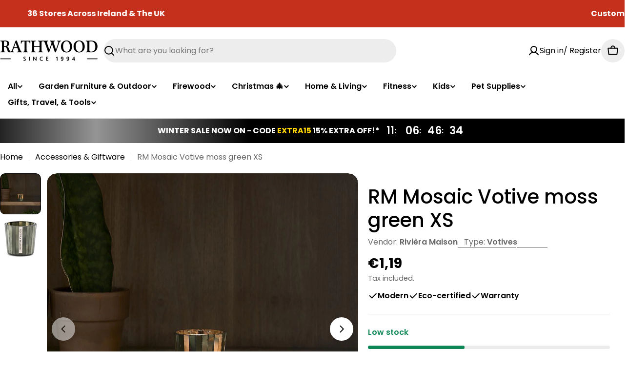

--- FILE ---
content_type: text/html; charset=utf-8
request_url: https://www.rw.ie/products/rm-mosaic-votive-moss-green-xs-1
body_size: 72888
content:

<!doctype html>
<html
  class="no-js"
  lang="en"
  
>
  <head>
    <meta charset="utf-8">
    <meta http-equiv="X-UA-Compatible" content="IE=edge">
    <meta name="viewport" content="width=device-width,initial-scale=1">
    <meta name="theme-color" content="">
    <link rel="canonical" href="https://www.rw.ie/products/rm-mosaic-votive-moss-green-xs-1">
    <link rel="preconnect" href="https://cdn.shopify.com" crossorigin><link rel="icon" type="image/png" href="//www.rw.ie/cdn/shop/files/cropped-New-RW-Logo-black_250x_2d7c4d45-18a3-454a-bd4e-609260caba79.png?crop=center&height=32&v=1740663099&width=32"><link rel="preconnect" href="https://fonts.shopifycdn.com" crossorigin><title>RM Mosaic Votive moss green XS &ndash; RW Living</title>

    
      <meta name="description" content="Sweet, small hurricane made of moss-green glass in strips. With a vertical RM branding that replaces one of the bars. Gives off playful light and can also be placed very well in the popular Lisbon holder for six lanterns. This lantern has something industrial, but fits into any interior.Product Includes:1 x VotiveProdu">
    


<meta property="og:site_name" content="RW Living">
<meta property="og:url" content="https://www.rw.ie/products/rm-mosaic-votive-moss-green-xs-1">
<meta property="og:title" content="RM Mosaic Votive moss green XS">
<meta property="og:type" content="product">
<meta property="og:description" content="Sweet, small hurricane made of moss-green glass in strips. With a vertical RM branding that replaces one of the bars. Gives off playful light and can also be placed very well in the popular Lisbon holder for six lanterns. This lantern has something industrial, but fits into any interior.Product Includes:1 x VotiveProdu"><meta property="og:image" content="http://www.rw.ie/cdn/shop/files/489380s__1_decf4648-d55a-4617-b04a-7303f3c367e8.jpg?v=1739206389">
  <meta property="og:image:secure_url" content="https://www.rw.ie/cdn/shop/files/489380s__1_decf4648-d55a-4617-b04a-7303f3c367e8.jpg?v=1739206389">
  <meta property="og:image:width" content="1100">
  <meta property="og:image:height" content="1100"><meta property="og:price:amount" content="1,19">
  <meta property="og:price:currency" content="EUR"><meta name="twitter:site" content="@https://x.com/rathwoodireland"><meta name="twitter:card" content="summary_large_image">
<meta name="twitter:title" content="RM Mosaic Votive moss green XS">
<meta name="twitter:description" content="Sweet, small hurricane made of moss-green glass in strips. With a vertical RM branding that replaces one of the bars. Gives off playful light and can also be placed very well in the popular Lisbon holder for six lanterns. This lantern has something industrial, but fits into any interior.Product Includes:1 x VotiveProdu">

<style data-shopify>
  @font-face {
  font-family: Poppins;
  font-weight: 400;
  font-style: normal;
  font-display: swap;
  src: url("//www.rw.ie/cdn/fonts/poppins/poppins_n4.0ba78fa5af9b0e1a374041b3ceaadf0a43b41362.woff2") format("woff2"),
       url("//www.rw.ie/cdn/fonts/poppins/poppins_n4.214741a72ff2596839fc9760ee7a770386cf16ca.woff") format("woff");
}

  @font-face {
  font-family: Poppins;
  font-weight: 400;
  font-style: italic;
  font-display: swap;
  src: url("//www.rw.ie/cdn/fonts/poppins/poppins_i4.846ad1e22474f856bd6b81ba4585a60799a9f5d2.woff2") format("woff2"),
       url("//www.rw.ie/cdn/fonts/poppins/poppins_i4.56b43284e8b52fc64c1fd271f289a39e8477e9ec.woff") format("woff");
}

  @font-face {
  font-family: Poppins;
  font-weight: 600;
  font-style: normal;
  font-display: swap;
  src: url("//www.rw.ie/cdn/fonts/poppins/poppins_n6.aa29d4918bc243723d56b59572e18228ed0786f6.woff2") format("woff2"),
       url("//www.rw.ie/cdn/fonts/poppins/poppins_n6.5f815d845fe073750885d5b7e619ee00e8111208.woff") format("woff");
}

  @font-face {
  font-family: Poppins;
  font-weight: 600;
  font-style: italic;
  font-display: swap;
  src: url("//www.rw.ie/cdn/fonts/poppins/poppins_i6.bb8044d6203f492888d626dafda3c2999253e8e9.woff2") format("woff2"),
       url("//www.rw.ie/cdn/fonts/poppins/poppins_i6.e233dec1a61b1e7dead9f920159eda42280a02c3.woff") format("woff");
}

  @font-face {
  font-family: Poppins;
  font-weight: 700;
  font-style: normal;
  font-display: swap;
  src: url("//www.rw.ie/cdn/fonts/poppins/poppins_n7.56758dcf284489feb014a026f3727f2f20a54626.woff2") format("woff2"),
       url("//www.rw.ie/cdn/fonts/poppins/poppins_n7.f34f55d9b3d3205d2cd6f64955ff4b36f0cfd8da.woff") format("woff");
}

  @font-face {
  font-family: Poppins;
  font-weight: 700;
  font-style: italic;
  font-display: swap;
  src: url("//www.rw.ie/cdn/fonts/poppins/poppins_i7.42fd71da11e9d101e1e6c7932199f925f9eea42d.woff2") format("woff2"),
       url("//www.rw.ie/cdn/fonts/poppins/poppins_i7.ec8499dbd7616004e21155106d13837fff4cf556.woff") format("woff");
}

  @font-face {
  font-family: Poppins;
  font-weight: 500;
  font-style: normal;
  font-display: swap;
  src: url("//www.rw.ie/cdn/fonts/poppins/poppins_n5.ad5b4b72b59a00358afc706450c864c3c8323842.woff2") format("woff2"),
       url("//www.rw.ie/cdn/fonts/poppins/poppins_n5.33757fdf985af2d24b32fcd84c9a09224d4b2c39.woff") format("woff");
}

  @font-face {
  font-family: Poppins;
  font-weight: 500;
  font-style: italic;
  font-display: swap;
  src: url("//www.rw.ie/cdn/fonts/poppins/poppins_i5.6acfce842c096080e34792078ef3cb7c3aad24d4.woff2") format("woff2"),
       url("//www.rw.ie/cdn/fonts/poppins/poppins_i5.a49113e4fe0ad7fd7716bd237f1602cbec299b3c.woff") format("woff");
}

  @font-face {
  font-family: Poppins;
  font-weight: 500;
  font-style: normal;
  font-display: swap;
  src: url("//www.rw.ie/cdn/fonts/poppins/poppins_n5.ad5b4b72b59a00358afc706450c864c3c8323842.woff2") format("woff2"),
       url("//www.rw.ie/cdn/fonts/poppins/poppins_n5.33757fdf985af2d24b32fcd84c9a09224d4b2c39.woff") format("woff");
}
@font-face {
  font-family: Poppins;
  font-weight: 600;
  font-style: normal;
  font-display: swap;
  src: url("//www.rw.ie/cdn/fonts/poppins/poppins_n6.aa29d4918bc243723d56b59572e18228ed0786f6.woff2") format("woff2"),
       url("//www.rw.ie/cdn/fonts/poppins/poppins_n6.5f815d845fe073750885d5b7e619ee00e8111208.woff") format("woff");
}
@font-face {
  font-family: Poppins;
  font-weight: 600;
  font-style: normal;
  font-display: swap;
  src: url("//www.rw.ie/cdn/fonts/poppins/poppins_n6.aa29d4918bc243723d56b59572e18228ed0786f6.woff2") format("woff2"),
       url("//www.rw.ie/cdn/fonts/poppins/poppins_n6.5f815d845fe073750885d5b7e619ee00e8111208.woff") format("woff");
}


  
    :root,
.color-scheme-1 {
      --color-background: 255,255,255;
      --color-secondary-background: 237,237,237;
      --color-primary: 196,48,28;
      --color-text-heading: 0,0,0;
      --color-foreground: 0,0,0;
      --color-subtext: 102,102,102;
      --color-subtext-alpha: 1.0;
      --color-border: 229,229,229;
      --color-border-alpha: 1.0;
      --color-button: 0,0,0;
      --color-button-text: 255,255,255;
      --color-secondary-button: 237,237,237;
      --color-secondary-button-border: 237,237,237;
      --color-secondary-button-text: 0,0,0;
      --color-button-before: ;
      --color-field: 237,237,237;
      --color-field-alpha: 1.0;
      --color-field-text: 0,0,0;
      --color-link: 0,0,0;
      --color-link-hover: 0,0,0;
      --color-product-price-sale: 196,48,28;
      --color-progress-bar: 13,135,86;
      --color-foreground-lighten-60: #666666;
      --color-foreground-lighten-40: #999999;
      --color-foreground-lighten-19: #cfcfcf;
--inputs-border-width: 0px;
        --inputs-search-border-width: 0px;}
    @media (min-width: 768px) {
      body .desktop-color-scheme-1 {
        --color-background: 255,255,255;
      --color-secondary-background: 237,237,237;
      --color-primary: 196,48,28;
      --color-text-heading: 0,0,0;
      --color-foreground: 0,0,0;
      --color-subtext: 102,102,102;
      --color-subtext-alpha: 1.0;
      --color-border: 229,229,229;
      --color-border-alpha: 1.0;
      --color-button: 0,0,0;
      --color-button-text: 255,255,255;
      --color-secondary-button: 237,237,237;
      --color-secondary-button-border: 237,237,237;
      --color-secondary-button-text: 0,0,0;
      --color-button-before: ;
      --color-field: 237,237,237;
      --color-field-alpha: 1.0;
      --color-field-text: 0,0,0;
      --color-link: 0,0,0;
      --color-link-hover: 0,0,0;
      --color-product-price-sale: 196,48,28;
      --color-progress-bar: 13,135,86;
      --color-foreground-lighten-60: #666666;
      --color-foreground-lighten-40: #999999;
      --color-foreground-lighten-19: #cfcfcf;
        color: rgb(var(--color-foreground));
        background-color: rgb(var(--color-background));
      }
    }
    @media (max-width: 767px) {
      body .mobile-color-scheme-1 {
        --color-background: 255,255,255;
      --color-secondary-background: 237,237,237;
      --color-primary: 196,48,28;
      --color-text-heading: 0,0,0;
      --color-foreground: 0,0,0;
      --color-subtext: 102,102,102;
      --color-subtext-alpha: 1.0;
      --color-border: 229,229,229;
      --color-border-alpha: 1.0;
      --color-button: 0,0,0;
      --color-button-text: 255,255,255;
      --color-secondary-button: 237,237,237;
      --color-secondary-button-border: 237,237,237;
      --color-secondary-button-text: 0,0,0;
      --color-button-before: ;
      --color-field: 237,237,237;
      --color-field-alpha: 1.0;
      --color-field-text: 0,0,0;
      --color-link: 0,0,0;
      --color-link-hover: 0,0,0;
      --color-product-price-sale: 196,48,28;
      --color-progress-bar: 13,135,86;
      --color-foreground-lighten-60: #666666;
      --color-foreground-lighten-40: #999999;
      --color-foreground-lighten-19: #cfcfcf;
        color: rgb(var(--color-foreground));
        background-color: rgb(var(--color-background));
      }
    }
  
    
.color-scheme-inverse {
      --color-background: 0,0,0;
      --color-secondary-background: 0,0,0;
      --color-primary: 196,48,28;
      --color-text-heading: 255,255,255;
      --color-foreground: 255,255,255;
      --color-subtext: 239,214,114;
      --color-subtext-alpha: 1.0;
      --color-border: 255,255,255;
      --color-border-alpha: 1.0;
      --color-button: 255,255,255;
      --color-button-text: 0,0,0;
      --color-secondary-button: 255,255,255;
      --color-secondary-button-border: 230,230,230;
      --color-secondary-button-text: 0,0,0;
      --color-button-before: ;
      --color-field: 255,255,255;
      --color-field-alpha: 1.0;
      --color-field-text: 0,0,0;
      --color-link: 255,255,255;
      --color-link-hover: 255,255,255;
      --color-product-price-sale: 255,255,255;
      --color-progress-bar: 13,135,86;
      --color-foreground-lighten-60: #999999;
      --color-foreground-lighten-40: #666666;
      --color-foreground-lighten-19: #303030;
--inputs-border-width: 0px;
        --inputs-search-border-width: 0px;}
    @media (min-width: 768px) {
      body .desktop-color-scheme-inverse {
        --color-background: 0,0,0;
      --color-secondary-background: 0,0,0;
      --color-primary: 196,48,28;
      --color-text-heading: 255,255,255;
      --color-foreground: 255,255,255;
      --color-subtext: 239,214,114;
      --color-subtext-alpha: 1.0;
      --color-border: 255,255,255;
      --color-border-alpha: 1.0;
      --color-button: 255,255,255;
      --color-button-text: 0,0,0;
      --color-secondary-button: 255,255,255;
      --color-secondary-button-border: 230,230,230;
      --color-secondary-button-text: 0,0,0;
      --color-button-before: ;
      --color-field: 255,255,255;
      --color-field-alpha: 1.0;
      --color-field-text: 0,0,0;
      --color-link: 255,255,255;
      --color-link-hover: 255,255,255;
      --color-product-price-sale: 255,255,255;
      --color-progress-bar: 13,135,86;
      --color-foreground-lighten-60: #999999;
      --color-foreground-lighten-40: #666666;
      --color-foreground-lighten-19: #303030;
        color: rgb(var(--color-foreground));
        background-color: rgb(var(--color-background));
      }
    }
    @media (max-width: 767px) {
      body .mobile-color-scheme-inverse {
        --color-background: 0,0,0;
      --color-secondary-background: 0,0,0;
      --color-primary: 196,48,28;
      --color-text-heading: 255,255,255;
      --color-foreground: 255,255,255;
      --color-subtext: 239,214,114;
      --color-subtext-alpha: 1.0;
      --color-border: 255,255,255;
      --color-border-alpha: 1.0;
      --color-button: 255,255,255;
      --color-button-text: 0,0,0;
      --color-secondary-button: 255,255,255;
      --color-secondary-button-border: 230,230,230;
      --color-secondary-button-text: 0,0,0;
      --color-button-before: ;
      --color-field: 255,255,255;
      --color-field-alpha: 1.0;
      --color-field-text: 0,0,0;
      --color-link: 255,255,255;
      --color-link-hover: 255,255,255;
      --color-product-price-sale: 255,255,255;
      --color-progress-bar: 13,135,86;
      --color-foreground-lighten-60: #999999;
      --color-foreground-lighten-40: #666666;
      --color-foreground-lighten-19: #303030;
        color: rgb(var(--color-foreground));
        background-color: rgb(var(--color-background));
      }
    }
  
    
.color-scheme-info {
      --color-background: 240,242,255;
      --color-secondary-background: 247,247,247;
      --color-primary: 196,48,28;
      --color-text-heading: 0,0,0;
      --color-foreground: 0,0,0;
      --color-subtext: 102,102,102;
      --color-subtext-alpha: 1.0;
      --color-border: 229,229,229;
      --color-border-alpha: 1.0;
      --color-button: 0,0,0;
      --color-button-text: 255,255,255;
      --color-secondary-button: 237,237,237;
      --color-secondary-button-border: 237,237,237;
      --color-secondary-button-text: 0,0,0;
      --color-button-before: ;
      --color-field: 245,245,245;
      --color-field-alpha: 1.0;
      --color-field-text: 0,0,0;
      --color-link: 0,0,0;
      --color-link-hover: 0,0,0;
      --color-product-price-sale: 196,48,28;
      --color-progress-bar: 13,135,86;
      --color-foreground-lighten-60: #606166;
      --color-foreground-lighten-40: #909199;
      --color-foreground-lighten-19: #c2c4cf;
--inputs-border-width: 0px;
        --inputs-search-border-width: 0px;}
    @media (min-width: 768px) {
      body .desktop-color-scheme-info {
        --color-background: 240,242,255;
      --color-secondary-background: 247,247,247;
      --color-primary: 196,48,28;
      --color-text-heading: 0,0,0;
      --color-foreground: 0,0,0;
      --color-subtext: 102,102,102;
      --color-subtext-alpha: 1.0;
      --color-border: 229,229,229;
      --color-border-alpha: 1.0;
      --color-button: 0,0,0;
      --color-button-text: 255,255,255;
      --color-secondary-button: 237,237,237;
      --color-secondary-button-border: 237,237,237;
      --color-secondary-button-text: 0,0,0;
      --color-button-before: ;
      --color-field: 245,245,245;
      --color-field-alpha: 1.0;
      --color-field-text: 0,0,0;
      --color-link: 0,0,0;
      --color-link-hover: 0,0,0;
      --color-product-price-sale: 196,48,28;
      --color-progress-bar: 13,135,86;
      --color-foreground-lighten-60: #606166;
      --color-foreground-lighten-40: #909199;
      --color-foreground-lighten-19: #c2c4cf;
        color: rgb(var(--color-foreground));
        background-color: rgb(var(--color-background));
      }
    }
    @media (max-width: 767px) {
      body .mobile-color-scheme-info {
        --color-background: 240,242,255;
      --color-secondary-background: 247,247,247;
      --color-primary: 196,48,28;
      --color-text-heading: 0,0,0;
      --color-foreground: 0,0,0;
      --color-subtext: 102,102,102;
      --color-subtext-alpha: 1.0;
      --color-border: 229,229,229;
      --color-border-alpha: 1.0;
      --color-button: 0,0,0;
      --color-button-text: 255,255,255;
      --color-secondary-button: 237,237,237;
      --color-secondary-button-border: 237,237,237;
      --color-secondary-button-text: 0,0,0;
      --color-button-before: ;
      --color-field: 245,245,245;
      --color-field-alpha: 1.0;
      --color-field-text: 0,0,0;
      --color-link: 0,0,0;
      --color-link-hover: 0,0,0;
      --color-product-price-sale: 196,48,28;
      --color-progress-bar: 13,135,86;
      --color-foreground-lighten-60: #606166;
      --color-foreground-lighten-40: #909199;
      --color-foreground-lighten-19: #c2c4cf;
        color: rgb(var(--color-foreground));
        background-color: rgb(var(--color-background));
      }
    }
  
    
.color-scheme-2 {
      --color-background: 29,52,154;
      --color-secondary-background: 245,245,245;
      --color-primary: 196,48,28;
      --color-text-heading: 255,255,255;
      --color-foreground: 255,255,255;
      --color-subtext: 255,255,255;
      --color-subtext-alpha: 1.0;
      --color-border: 229,229,229;
      --color-border-alpha: 1.0;
      --color-button: 255,255,255;
      --color-button-text: 0,0,0;
      --color-secondary-button: 255,255,255;
      --color-secondary-button-border: 255,255,255;
      --color-secondary-button-text: 0,0,0;
      --color-button-before: ;
      --color-field: 245,245,245;
      --color-field-alpha: 1.0;
      --color-field-text: 0,0,0;
      --color-link: 255,255,255;
      --color-link-hover: 255,255,255;
      --color-product-price-sale: 196,48,28;
      --color-progress-bar: 13,135,86;
      --color-foreground-lighten-60: #a5aed7;
      --color-foreground-lighten-40: #7785c2;
      --color-foreground-lighten-19: #485bad;
--inputs-border-width: 0px;
        --inputs-search-border-width: 0px;}
    @media (min-width: 768px) {
      body .desktop-color-scheme-2 {
        --color-background: 29,52,154;
      --color-secondary-background: 245,245,245;
      --color-primary: 196,48,28;
      --color-text-heading: 255,255,255;
      --color-foreground: 255,255,255;
      --color-subtext: 255,255,255;
      --color-subtext-alpha: 1.0;
      --color-border: 229,229,229;
      --color-border-alpha: 1.0;
      --color-button: 255,255,255;
      --color-button-text: 0,0,0;
      --color-secondary-button: 255,255,255;
      --color-secondary-button-border: 255,255,255;
      --color-secondary-button-text: 0,0,0;
      --color-button-before: ;
      --color-field: 245,245,245;
      --color-field-alpha: 1.0;
      --color-field-text: 0,0,0;
      --color-link: 255,255,255;
      --color-link-hover: 255,255,255;
      --color-product-price-sale: 196,48,28;
      --color-progress-bar: 13,135,86;
      --color-foreground-lighten-60: #a5aed7;
      --color-foreground-lighten-40: #7785c2;
      --color-foreground-lighten-19: #485bad;
        color: rgb(var(--color-foreground));
        background-color: rgb(var(--color-background));
      }
    }
    @media (max-width: 767px) {
      body .mobile-color-scheme-2 {
        --color-background: 29,52,154;
      --color-secondary-background: 245,245,245;
      --color-primary: 196,48,28;
      --color-text-heading: 255,255,255;
      --color-foreground: 255,255,255;
      --color-subtext: 255,255,255;
      --color-subtext-alpha: 1.0;
      --color-border: 229,229,229;
      --color-border-alpha: 1.0;
      --color-button: 255,255,255;
      --color-button-text: 0,0,0;
      --color-secondary-button: 255,255,255;
      --color-secondary-button-border: 255,255,255;
      --color-secondary-button-text: 0,0,0;
      --color-button-before: ;
      --color-field: 245,245,245;
      --color-field-alpha: 1.0;
      --color-field-text: 0,0,0;
      --color-link: 255,255,255;
      --color-link-hover: 255,255,255;
      --color-product-price-sale: 196,48,28;
      --color-progress-bar: 13,135,86;
      --color-foreground-lighten-60: #a5aed7;
      --color-foreground-lighten-40: #7785c2;
      --color-foreground-lighten-19: #485bad;
        color: rgb(var(--color-foreground));
        background-color: rgb(var(--color-background));
      }
    }
  
    
.color-scheme-3 {
      --color-background: 244,246,145;
      --color-secondary-background: 247,247,247;
      --color-primary: 196,48,28;
      --color-text-heading: 0,0,0;
      --color-foreground: 0,0,0;
      --color-subtext: 102,102,102;
      --color-subtext-alpha: 1.0;
      --color-border: 247,247,247;
      --color-border-alpha: 1.0;
      --color-button: 0,0,0;
      --color-button-text: 255,255,255;
      --color-secondary-button: 244,246,145;
      --color-secondary-button-border: 0,0,0;
      --color-secondary-button-text: 0,0,0;
      --color-button-before: ;
      --color-field: 255,255,255;
      --color-field-alpha: 1.0;
      --color-field-text: 0,0,0;
      --color-link: 0,0,0;
      --color-link-hover: 0,0,0;
      --color-product-price-sale: 196,48,28;
      --color-progress-bar: 13,135,86;
      --color-foreground-lighten-60: #62623a;
      --color-foreground-lighten-40: #929457;
      --color-foreground-lighten-19: #c6c775;
--inputs-border-width: 0px;
        --inputs-search-border-width: 0px;}
    @media (min-width: 768px) {
      body .desktop-color-scheme-3 {
        --color-background: 244,246,145;
      --color-secondary-background: 247,247,247;
      --color-primary: 196,48,28;
      --color-text-heading: 0,0,0;
      --color-foreground: 0,0,0;
      --color-subtext: 102,102,102;
      --color-subtext-alpha: 1.0;
      --color-border: 247,247,247;
      --color-border-alpha: 1.0;
      --color-button: 0,0,0;
      --color-button-text: 255,255,255;
      --color-secondary-button: 244,246,145;
      --color-secondary-button-border: 0,0,0;
      --color-secondary-button-text: 0,0,0;
      --color-button-before: ;
      --color-field: 255,255,255;
      --color-field-alpha: 1.0;
      --color-field-text: 0,0,0;
      --color-link: 0,0,0;
      --color-link-hover: 0,0,0;
      --color-product-price-sale: 196,48,28;
      --color-progress-bar: 13,135,86;
      --color-foreground-lighten-60: #62623a;
      --color-foreground-lighten-40: #929457;
      --color-foreground-lighten-19: #c6c775;
        color: rgb(var(--color-foreground));
        background-color: rgb(var(--color-background));
      }
    }
    @media (max-width: 767px) {
      body .mobile-color-scheme-3 {
        --color-background: 244,246,145;
      --color-secondary-background: 247,247,247;
      --color-primary: 196,48,28;
      --color-text-heading: 0,0,0;
      --color-foreground: 0,0,0;
      --color-subtext: 102,102,102;
      --color-subtext-alpha: 1.0;
      --color-border: 247,247,247;
      --color-border-alpha: 1.0;
      --color-button: 0,0,0;
      --color-button-text: 255,255,255;
      --color-secondary-button: 244,246,145;
      --color-secondary-button-border: 0,0,0;
      --color-secondary-button-text: 0,0,0;
      --color-button-before: ;
      --color-field: 255,255,255;
      --color-field-alpha: 1.0;
      --color-field-text: 0,0,0;
      --color-link: 0,0,0;
      --color-link-hover: 0,0,0;
      --color-product-price-sale: 196,48,28;
      --color-progress-bar: 13,135,86;
      --color-foreground-lighten-60: #62623a;
      --color-foreground-lighten-40: #929457;
      --color-foreground-lighten-19: #c6c775;
        color: rgb(var(--color-foreground));
        background-color: rgb(var(--color-background));
      }
    }
  
    
.color-scheme-4 {
      --color-background: 245,226,226;
      --color-secondary-background: 247,247,247;
      --color-primary: 196,48,28;
      --color-text-heading: 0,0,0;
      --color-foreground: 0,0,0;
      --color-subtext: 102,102,102;
      --color-subtext-alpha: 1.0;
      --color-border: 230,230,230;
      --color-border-alpha: 1.0;
      --color-button: 0,0,0;
      --color-button-text: 255,255,255;
      --color-secondary-button: 233,233,233;
      --color-secondary-button-border: 233,233,233;
      --color-secondary-button-text: 0,0,0;
      --color-button-before: ;
      --color-field: 245,245,245;
      --color-field-alpha: 1.0;
      --color-field-text: 0,0,0;
      --color-link: 0,0,0;
      --color-link-hover: 0,0,0;
      --color-product-price-sale: 196,48,28;
      --color-progress-bar: 13,135,86;
      --color-foreground-lighten-60: #625a5a;
      --color-foreground-lighten-40: #938888;
      --color-foreground-lighten-19: #c6b7b7;
--inputs-border-width: 0px;
        --inputs-search-border-width: 0px;}
    @media (min-width: 768px) {
      body .desktop-color-scheme-4 {
        --color-background: 245,226,226;
      --color-secondary-background: 247,247,247;
      --color-primary: 196,48,28;
      --color-text-heading: 0,0,0;
      --color-foreground: 0,0,0;
      --color-subtext: 102,102,102;
      --color-subtext-alpha: 1.0;
      --color-border: 230,230,230;
      --color-border-alpha: 1.0;
      --color-button: 0,0,0;
      --color-button-text: 255,255,255;
      --color-secondary-button: 233,233,233;
      --color-secondary-button-border: 233,233,233;
      --color-secondary-button-text: 0,0,0;
      --color-button-before: ;
      --color-field: 245,245,245;
      --color-field-alpha: 1.0;
      --color-field-text: 0,0,0;
      --color-link: 0,0,0;
      --color-link-hover: 0,0,0;
      --color-product-price-sale: 196,48,28;
      --color-progress-bar: 13,135,86;
      --color-foreground-lighten-60: #625a5a;
      --color-foreground-lighten-40: #938888;
      --color-foreground-lighten-19: #c6b7b7;
        color: rgb(var(--color-foreground));
        background-color: rgb(var(--color-background));
      }
    }
    @media (max-width: 767px) {
      body .mobile-color-scheme-4 {
        --color-background: 245,226,226;
      --color-secondary-background: 247,247,247;
      --color-primary: 196,48,28;
      --color-text-heading: 0,0,0;
      --color-foreground: 0,0,0;
      --color-subtext: 102,102,102;
      --color-subtext-alpha: 1.0;
      --color-border: 230,230,230;
      --color-border-alpha: 1.0;
      --color-button: 0,0,0;
      --color-button-text: 255,255,255;
      --color-secondary-button: 233,233,233;
      --color-secondary-button-border: 233,233,233;
      --color-secondary-button-text: 0,0,0;
      --color-button-before: ;
      --color-field: 245,245,245;
      --color-field-alpha: 1.0;
      --color-field-text: 0,0,0;
      --color-link: 0,0,0;
      --color-link-hover: 0,0,0;
      --color-product-price-sale: 196,48,28;
      --color-progress-bar: 13,135,86;
      --color-foreground-lighten-60: #625a5a;
      --color-foreground-lighten-40: #938888;
      --color-foreground-lighten-19: #c6b7b7;
        color: rgb(var(--color-foreground));
        background-color: rgb(var(--color-background));
      }
    }
  
    
.color-scheme-6 {
      --color-background: 224,239,228;
      --color-secondary-background: 243,238,234;
      --color-primary: 196,48,28;
      --color-text-heading: 0,0,0;
      --color-foreground: 0,0,0;
      --color-subtext: 102,102,102;
      --color-subtext-alpha: 1.0;
      --color-border: 198,191,177;
      --color-border-alpha: 1.0;
      --color-button: 0,0,0;
      --color-button-text: 255,255,255;
      --color-secondary-button: 255,255,255;
      --color-secondary-button-border: 230,230,230;
      --color-secondary-button-text: 0,0,0;
      --color-button-before: ;
      --color-field: 255,255,255;
      --color-field-alpha: 1.0;
      --color-field-text: 0,0,0;
      --color-link: 0,0,0;
      --color-link-hover: 0,0,0;
      --color-product-price-sale: 196,48,28;
      --color-progress-bar: 13,135,86;
      --color-foreground-lighten-60: #5a605b;
      --color-foreground-lighten-40: #868f89;
      --color-foreground-lighten-19: #b5c2b9;
--inputs-border-width: 0px;
        --inputs-search-border-width: 0px;}
    @media (min-width: 768px) {
      body .desktop-color-scheme-6 {
        --color-background: 224,239,228;
      --color-secondary-background: 243,238,234;
      --color-primary: 196,48,28;
      --color-text-heading: 0,0,0;
      --color-foreground: 0,0,0;
      --color-subtext: 102,102,102;
      --color-subtext-alpha: 1.0;
      --color-border: 198,191,177;
      --color-border-alpha: 1.0;
      --color-button: 0,0,0;
      --color-button-text: 255,255,255;
      --color-secondary-button: 255,255,255;
      --color-secondary-button-border: 230,230,230;
      --color-secondary-button-text: 0,0,0;
      --color-button-before: ;
      --color-field: 255,255,255;
      --color-field-alpha: 1.0;
      --color-field-text: 0,0,0;
      --color-link: 0,0,0;
      --color-link-hover: 0,0,0;
      --color-product-price-sale: 196,48,28;
      --color-progress-bar: 13,135,86;
      --color-foreground-lighten-60: #5a605b;
      --color-foreground-lighten-40: #868f89;
      --color-foreground-lighten-19: #b5c2b9;
        color: rgb(var(--color-foreground));
        background-color: rgb(var(--color-background));
      }
    }
    @media (max-width: 767px) {
      body .mobile-color-scheme-6 {
        --color-background: 224,239,228;
      --color-secondary-background: 243,238,234;
      --color-primary: 196,48,28;
      --color-text-heading: 0,0,0;
      --color-foreground: 0,0,0;
      --color-subtext: 102,102,102;
      --color-subtext-alpha: 1.0;
      --color-border: 198,191,177;
      --color-border-alpha: 1.0;
      --color-button: 0,0,0;
      --color-button-text: 255,255,255;
      --color-secondary-button: 255,255,255;
      --color-secondary-button-border: 230,230,230;
      --color-secondary-button-text: 0,0,0;
      --color-button-before: ;
      --color-field: 255,255,255;
      --color-field-alpha: 1.0;
      --color-field-text: 0,0,0;
      --color-link: 0,0,0;
      --color-link-hover: 0,0,0;
      --color-product-price-sale: 196,48,28;
      --color-progress-bar: 13,135,86;
      --color-foreground-lighten-60: #5a605b;
      --color-foreground-lighten-40: #868f89;
      --color-foreground-lighten-19: #b5c2b9;
        color: rgb(var(--color-foreground));
        background-color: rgb(var(--color-background));
      }
    }
  
    
.color-scheme-7 {
      --color-background: 219,225,255;
      --color-secondary-background: 233,233,233;
      --color-primary: 196,48,28;
      --color-text-heading: 0,0,0;
      --color-foreground: 0,0,0;
      --color-subtext: 102,102,102;
      --color-subtext-alpha: 1.0;
      --color-border: 230,230,230;
      --color-border-alpha: 1.0;
      --color-button: 0,0,0;
      --color-button-text: 255,255,255;
      --color-secondary-button: 233,233,233;
      --color-secondary-button-border: 233,233,233;
      --color-secondary-button-text: 0,0,0;
      --color-button-before: ;
      --color-field: 245,245,245;
      --color-field-alpha: 1.0;
      --color-field-text: 0,0,0;
      --color-link: 0,0,0;
      --color-link-hover: 0,0,0;
      --color-product-price-sale: 196,48,28;
      --color-progress-bar: 13,135,86;
      --color-foreground-lighten-60: #585a66;
      --color-foreground-lighten-40: #838799;
      --color-foreground-lighten-19: #b1b6cf;
--inputs-border-width: 0px;
        --inputs-search-border-width: 0px;}
    @media (min-width: 768px) {
      body .desktop-color-scheme-7 {
        --color-background: 219,225,255;
      --color-secondary-background: 233,233,233;
      --color-primary: 196,48,28;
      --color-text-heading: 0,0,0;
      --color-foreground: 0,0,0;
      --color-subtext: 102,102,102;
      --color-subtext-alpha: 1.0;
      --color-border: 230,230,230;
      --color-border-alpha: 1.0;
      --color-button: 0,0,0;
      --color-button-text: 255,255,255;
      --color-secondary-button: 233,233,233;
      --color-secondary-button-border: 233,233,233;
      --color-secondary-button-text: 0,0,0;
      --color-button-before: ;
      --color-field: 245,245,245;
      --color-field-alpha: 1.0;
      --color-field-text: 0,0,0;
      --color-link: 0,0,0;
      --color-link-hover: 0,0,0;
      --color-product-price-sale: 196,48,28;
      --color-progress-bar: 13,135,86;
      --color-foreground-lighten-60: #585a66;
      --color-foreground-lighten-40: #838799;
      --color-foreground-lighten-19: #b1b6cf;
        color: rgb(var(--color-foreground));
        background-color: rgb(var(--color-background));
      }
    }
    @media (max-width: 767px) {
      body .mobile-color-scheme-7 {
        --color-background: 219,225,255;
      --color-secondary-background: 233,233,233;
      --color-primary: 196,48,28;
      --color-text-heading: 0,0,0;
      --color-foreground: 0,0,0;
      --color-subtext: 102,102,102;
      --color-subtext-alpha: 1.0;
      --color-border: 230,230,230;
      --color-border-alpha: 1.0;
      --color-button: 0,0,0;
      --color-button-text: 255,255,255;
      --color-secondary-button: 233,233,233;
      --color-secondary-button-border: 233,233,233;
      --color-secondary-button-text: 0,0,0;
      --color-button-before: ;
      --color-field: 245,245,245;
      --color-field-alpha: 1.0;
      --color-field-text: 0,0,0;
      --color-link: 0,0,0;
      --color-link-hover: 0,0,0;
      --color-product-price-sale: 196,48,28;
      --color-progress-bar: 13,135,86;
      --color-foreground-lighten-60: #585a66;
      --color-foreground-lighten-40: #838799;
      --color-foreground-lighten-19: #b1b6cf;
        color: rgb(var(--color-foreground));
        background-color: rgb(var(--color-background));
      }
    }
  
    
.color-scheme-8 {
      --color-background: 196,48,28;
      --color-secondary-background: 247,247,247;
      --color-primary: 196,48,28;
      --color-text-heading: 255,255,255;
      --color-foreground: 255,255,255;
      --color-subtext: 255,255,255;
      --color-subtext-alpha: 1.0;
      --color-border: 230,230,230;
      --color-border-alpha: 1.0;
      --color-button: 214,58,47;
      --color-button-text: 255,255,255;
      --color-secondary-button: 196,48,28;
      --color-secondary-button-border: 255,255,255;
      --color-secondary-button-text: 255,255,255;
      --color-button-before: ;
      --color-field: 245,245,245;
      --color-field-alpha: 1.0;
      --color-field-text: 0,0,0;
      --color-link: 255,255,255;
      --color-link-hover: 255,255,255;
      --color-product-price-sale: 255,255,255;
      --color-progress-bar: 13,135,86;
      --color-foreground-lighten-60: #e7aca4;
      --color-foreground-lighten-40: #dc8377;
      --color-foreground-lighten-19: #cf5747;
--inputs-border-width: 0px;
        --inputs-search-border-width: 0px;}
    @media (min-width: 768px) {
      body .desktop-color-scheme-8 {
        --color-background: 196,48,28;
      --color-secondary-background: 247,247,247;
      --color-primary: 196,48,28;
      --color-text-heading: 255,255,255;
      --color-foreground: 255,255,255;
      --color-subtext: 255,255,255;
      --color-subtext-alpha: 1.0;
      --color-border: 230,230,230;
      --color-border-alpha: 1.0;
      --color-button: 214,58,47;
      --color-button-text: 255,255,255;
      --color-secondary-button: 196,48,28;
      --color-secondary-button-border: 255,255,255;
      --color-secondary-button-text: 255,255,255;
      --color-button-before: ;
      --color-field: 245,245,245;
      --color-field-alpha: 1.0;
      --color-field-text: 0,0,0;
      --color-link: 255,255,255;
      --color-link-hover: 255,255,255;
      --color-product-price-sale: 255,255,255;
      --color-progress-bar: 13,135,86;
      --color-foreground-lighten-60: #e7aca4;
      --color-foreground-lighten-40: #dc8377;
      --color-foreground-lighten-19: #cf5747;
        color: rgb(var(--color-foreground));
        background-color: rgb(var(--color-background));
      }
    }
    @media (max-width: 767px) {
      body .mobile-color-scheme-8 {
        --color-background: 196,48,28;
      --color-secondary-background: 247,247,247;
      --color-primary: 196,48,28;
      --color-text-heading: 255,255,255;
      --color-foreground: 255,255,255;
      --color-subtext: 255,255,255;
      --color-subtext-alpha: 1.0;
      --color-border: 230,230,230;
      --color-border-alpha: 1.0;
      --color-button: 214,58,47;
      --color-button-text: 255,255,255;
      --color-secondary-button: 196,48,28;
      --color-secondary-button-border: 255,255,255;
      --color-secondary-button-text: 255,255,255;
      --color-button-before: ;
      --color-field: 245,245,245;
      --color-field-alpha: 1.0;
      --color-field-text: 0,0,0;
      --color-link: 255,255,255;
      --color-link-hover: 255,255,255;
      --color-product-price-sale: 255,255,255;
      --color-progress-bar: 13,135,86;
      --color-foreground-lighten-60: #e7aca4;
      --color-foreground-lighten-40: #dc8377;
      --color-foreground-lighten-19: #cf5747;
        color: rgb(var(--color-foreground));
        background-color: rgb(var(--color-background));
      }
    }
  
    
.color-scheme-9 {
      --color-background: 255,255,255;
      --color-secondary-background: 237,237,237;
      --color-primary: 196,48,28;
      --color-text-heading: 0,0,0;
      --color-foreground: 0,0,0;
      --color-subtext: 102,102,102;
      --color-subtext-alpha: 1.0;
      --color-border: 229,229,229;
      --color-border-alpha: 1.0;
      --color-button: 244,246,145;
      --color-button-text: 0,0,0;
      --color-secondary-button: 237,237,237;
      --color-secondary-button-border: 237,237,237;
      --color-secondary-button-text: 0,0,0;
      --color-button-before: ;
      --color-field: 237,237,237;
      --color-field-alpha: 1.0;
      --color-field-text: 0,0,0;
      --color-link: 0,0,0;
      --color-link-hover: 0,0,0;
      --color-product-price-sale: 196,48,28;
      --color-progress-bar: 13,135,86;
      --color-foreground-lighten-60: #666666;
      --color-foreground-lighten-40: #999999;
      --color-foreground-lighten-19: #cfcfcf;
--inputs-border-width: 0px;
        --inputs-search-border-width: 0px;}
    @media (min-width: 768px) {
      body .desktop-color-scheme-9 {
        --color-background: 255,255,255;
      --color-secondary-background: 237,237,237;
      --color-primary: 196,48,28;
      --color-text-heading: 0,0,0;
      --color-foreground: 0,0,0;
      --color-subtext: 102,102,102;
      --color-subtext-alpha: 1.0;
      --color-border: 229,229,229;
      --color-border-alpha: 1.0;
      --color-button: 244,246,145;
      --color-button-text: 0,0,0;
      --color-secondary-button: 237,237,237;
      --color-secondary-button-border: 237,237,237;
      --color-secondary-button-text: 0,0,0;
      --color-button-before: ;
      --color-field: 237,237,237;
      --color-field-alpha: 1.0;
      --color-field-text: 0,0,0;
      --color-link: 0,0,0;
      --color-link-hover: 0,0,0;
      --color-product-price-sale: 196,48,28;
      --color-progress-bar: 13,135,86;
      --color-foreground-lighten-60: #666666;
      --color-foreground-lighten-40: #999999;
      --color-foreground-lighten-19: #cfcfcf;
        color: rgb(var(--color-foreground));
        background-color: rgb(var(--color-background));
      }
    }
    @media (max-width: 767px) {
      body .mobile-color-scheme-9 {
        --color-background: 255,255,255;
      --color-secondary-background: 237,237,237;
      --color-primary: 196,48,28;
      --color-text-heading: 0,0,0;
      --color-foreground: 0,0,0;
      --color-subtext: 102,102,102;
      --color-subtext-alpha: 1.0;
      --color-border: 229,229,229;
      --color-border-alpha: 1.0;
      --color-button: 244,246,145;
      --color-button-text: 0,0,0;
      --color-secondary-button: 237,237,237;
      --color-secondary-button-border: 237,237,237;
      --color-secondary-button-text: 0,0,0;
      --color-button-before: ;
      --color-field: 237,237,237;
      --color-field-alpha: 1.0;
      --color-field-text: 0,0,0;
      --color-link: 0,0,0;
      --color-link-hover: 0,0,0;
      --color-product-price-sale: 196,48,28;
      --color-progress-bar: 13,135,86;
      --color-foreground-lighten-60: #666666;
      --color-foreground-lighten-40: #999999;
      --color-foreground-lighten-19: #cfcfcf;
        color: rgb(var(--color-foreground));
        background-color: rgb(var(--color-background));
      }
    }
  
    
.color-scheme-10 {
      --color-background: 246,246,246;
      --color-secondary-background: 237,237,237;
      --color-primary: 196,48,28;
      --color-text-heading: 0,0,0;
      --color-foreground: 0,0,0;
      --color-subtext: 102,102,102;
      --color-subtext-alpha: 1.0;
      --color-border: 229,229,229;
      --color-border-alpha: 1.0;
      --color-button: 0,0,0;
      --color-button-text: 255,255,255;
      --color-secondary-button: 237,237,237;
      --color-secondary-button-border: 237,237,237;
      --color-secondary-button-text: 0,0,0;
      --color-button-before: ;
      --color-field: 237,237,237;
      --color-field-alpha: 1.0;
      --color-field-text: 0,0,0;
      --color-link: 0,0,0;
      --color-link-hover: 0,0,0;
      --color-product-price-sale: 196,48,28;
      --color-progress-bar: 13,135,86;
      --color-foreground-lighten-60: #626262;
      --color-foreground-lighten-40: #949494;
      --color-foreground-lighten-19: #c7c7c7;
--inputs-border-width: 0px;
        --inputs-search-border-width: 0px;}
    @media (min-width: 768px) {
      body .desktop-color-scheme-10 {
        --color-background: 246,246,246;
      --color-secondary-background: 237,237,237;
      --color-primary: 196,48,28;
      --color-text-heading: 0,0,0;
      --color-foreground: 0,0,0;
      --color-subtext: 102,102,102;
      --color-subtext-alpha: 1.0;
      --color-border: 229,229,229;
      --color-border-alpha: 1.0;
      --color-button: 0,0,0;
      --color-button-text: 255,255,255;
      --color-secondary-button: 237,237,237;
      --color-secondary-button-border: 237,237,237;
      --color-secondary-button-text: 0,0,0;
      --color-button-before: ;
      --color-field: 237,237,237;
      --color-field-alpha: 1.0;
      --color-field-text: 0,0,0;
      --color-link: 0,0,0;
      --color-link-hover: 0,0,0;
      --color-product-price-sale: 196,48,28;
      --color-progress-bar: 13,135,86;
      --color-foreground-lighten-60: #626262;
      --color-foreground-lighten-40: #949494;
      --color-foreground-lighten-19: #c7c7c7;
        color: rgb(var(--color-foreground));
        background-color: rgb(var(--color-background));
      }
    }
    @media (max-width: 767px) {
      body .mobile-color-scheme-10 {
        --color-background: 246,246,246;
      --color-secondary-background: 237,237,237;
      --color-primary: 196,48,28;
      --color-text-heading: 0,0,0;
      --color-foreground: 0,0,0;
      --color-subtext: 102,102,102;
      --color-subtext-alpha: 1.0;
      --color-border: 229,229,229;
      --color-border-alpha: 1.0;
      --color-button: 0,0,0;
      --color-button-text: 255,255,255;
      --color-secondary-button: 237,237,237;
      --color-secondary-button-border: 237,237,237;
      --color-secondary-button-text: 0,0,0;
      --color-button-before: ;
      --color-field: 237,237,237;
      --color-field-alpha: 1.0;
      --color-field-text: 0,0,0;
      --color-link: 0,0,0;
      --color-link-hover: 0,0,0;
      --color-product-price-sale: 196,48,28;
      --color-progress-bar: 13,135,86;
      --color-foreground-lighten-60: #626262;
      --color-foreground-lighten-40: #949494;
      --color-foreground-lighten-19: #c7c7c7;
        color: rgb(var(--color-foreground));
        background-color: rgb(var(--color-background));
      }
    }
  
    
.color-scheme-f4fcd716-f166-43f8-b92e-1ac907fdcce8 {
      --color-background: 76,175,80;
      --color-secondary-background: 237,237,237;
      --color-primary: 76,175,80;
      --color-text-heading: 255,255,255;
      --color-foreground: 255,255,255;
      --color-subtext: 255,255,255;
      --color-subtext-alpha: 1.0;
      --color-border: 229,229,229;
      --color-border-alpha: 1.0;
      --color-button: 0,0,0;
      --color-button-text: 255,255,255;
      --color-secondary-button: 237,237,237;
      --color-secondary-button-border: 237,237,237;
      --color-secondary-button-text: 0,0,0;
      --color-button-before: ;
      --color-field: 237,237,237;
      --color-field-alpha: 1.0;
      --color-field-text: 0,0,0;
      --color-link: 255,255,255;
      --color-link-hover: 255,255,255;
      --color-product-price-sale: 196,48,28;
      --color-progress-bar: 13,135,86;
      --color-foreground-lighten-60: #b7dfb9;
      --color-foreground-lighten-40: #94cf96;
      --color-foreground-lighten-19: #6ebe71;
--inputs-border-width: 0px;
        --inputs-search-border-width: 0px;}
    @media (min-width: 768px) {
      body .desktop-color-scheme-f4fcd716-f166-43f8-b92e-1ac907fdcce8 {
        --color-background: 76,175,80;
      --color-secondary-background: 237,237,237;
      --color-primary: 76,175,80;
      --color-text-heading: 255,255,255;
      --color-foreground: 255,255,255;
      --color-subtext: 255,255,255;
      --color-subtext-alpha: 1.0;
      --color-border: 229,229,229;
      --color-border-alpha: 1.0;
      --color-button: 0,0,0;
      --color-button-text: 255,255,255;
      --color-secondary-button: 237,237,237;
      --color-secondary-button-border: 237,237,237;
      --color-secondary-button-text: 0,0,0;
      --color-button-before: ;
      --color-field: 237,237,237;
      --color-field-alpha: 1.0;
      --color-field-text: 0,0,0;
      --color-link: 255,255,255;
      --color-link-hover: 255,255,255;
      --color-product-price-sale: 196,48,28;
      --color-progress-bar: 13,135,86;
      --color-foreground-lighten-60: #b7dfb9;
      --color-foreground-lighten-40: #94cf96;
      --color-foreground-lighten-19: #6ebe71;
        color: rgb(var(--color-foreground));
        background-color: rgb(var(--color-background));
      }
    }
    @media (max-width: 767px) {
      body .mobile-color-scheme-f4fcd716-f166-43f8-b92e-1ac907fdcce8 {
        --color-background: 76,175,80;
      --color-secondary-background: 237,237,237;
      --color-primary: 76,175,80;
      --color-text-heading: 255,255,255;
      --color-foreground: 255,255,255;
      --color-subtext: 255,255,255;
      --color-subtext-alpha: 1.0;
      --color-border: 229,229,229;
      --color-border-alpha: 1.0;
      --color-button: 0,0,0;
      --color-button-text: 255,255,255;
      --color-secondary-button: 237,237,237;
      --color-secondary-button-border: 237,237,237;
      --color-secondary-button-text: 0,0,0;
      --color-button-before: ;
      --color-field: 237,237,237;
      --color-field-alpha: 1.0;
      --color-field-text: 0,0,0;
      --color-link: 255,255,255;
      --color-link-hover: 255,255,255;
      --color-product-price-sale: 196,48,28;
      --color-progress-bar: 13,135,86;
      --color-foreground-lighten-60: #b7dfb9;
      --color-foreground-lighten-40: #94cf96;
      --color-foreground-lighten-19: #6ebe71;
        color: rgb(var(--color-foreground));
        background-color: rgb(var(--color-background));
      }
    }
  
    
.color-scheme-3b07b576-b998-443e-93da-c2800f9f2217 {
      --color-background: 255,255,255;
      --color-secondary-background: 237,237,237;
      --color-primary: 255,255,255;
      --color-text-heading: 255,255,255;
      --color-foreground: 255,255,255;
      --color-subtext: 255,255,255;
      --color-subtext-alpha: 1.0;
      --color-border: 255,255,255;
      --color-border-alpha: 1.0;
      --color-button: 0,0,0;
      --color-button-text: 255,255,255;
      --color-secondary-button: 237,237,237;
      --color-secondary-button-border: 237,237,237;
      --color-secondary-button-text: 0,0,0;
      --color-button-before: ;
      --color-field: 237,237,237;
      --color-field-alpha: 1.0;
      --color-field-text: 0,0,0;
      --color-link: 255,255,255;
      --color-link-hover: 255,255,255;
      --color-product-price-sale: 196,48,28;
      --color-progress-bar: 13,135,86;
      --color-foreground-lighten-60: #ffffff;
      --color-foreground-lighten-40: #ffffff;
      --color-foreground-lighten-19: #ffffff;
--inputs-border-width: 0px;
        --inputs-search-border-width: 0px;}
    @media (min-width: 768px) {
      body .desktop-color-scheme-3b07b576-b998-443e-93da-c2800f9f2217 {
        --color-background: 255,255,255;
      --color-secondary-background: 237,237,237;
      --color-primary: 255,255,255;
      --color-text-heading: 255,255,255;
      --color-foreground: 255,255,255;
      --color-subtext: 255,255,255;
      --color-subtext-alpha: 1.0;
      --color-border: 255,255,255;
      --color-border-alpha: 1.0;
      --color-button: 0,0,0;
      --color-button-text: 255,255,255;
      --color-secondary-button: 237,237,237;
      --color-secondary-button-border: 237,237,237;
      --color-secondary-button-text: 0,0,0;
      --color-button-before: ;
      --color-field: 237,237,237;
      --color-field-alpha: 1.0;
      --color-field-text: 0,0,0;
      --color-link: 255,255,255;
      --color-link-hover: 255,255,255;
      --color-product-price-sale: 196,48,28;
      --color-progress-bar: 13,135,86;
      --color-foreground-lighten-60: #ffffff;
      --color-foreground-lighten-40: #ffffff;
      --color-foreground-lighten-19: #ffffff;
        color: rgb(var(--color-foreground));
        background-color: rgb(var(--color-background));
      }
    }
    @media (max-width: 767px) {
      body .mobile-color-scheme-3b07b576-b998-443e-93da-c2800f9f2217 {
        --color-background: 255,255,255;
      --color-secondary-background: 237,237,237;
      --color-primary: 255,255,255;
      --color-text-heading: 255,255,255;
      --color-foreground: 255,255,255;
      --color-subtext: 255,255,255;
      --color-subtext-alpha: 1.0;
      --color-border: 255,255,255;
      --color-border-alpha: 1.0;
      --color-button: 0,0,0;
      --color-button-text: 255,255,255;
      --color-secondary-button: 237,237,237;
      --color-secondary-button-border: 237,237,237;
      --color-secondary-button-text: 0,0,0;
      --color-button-before: ;
      --color-field: 237,237,237;
      --color-field-alpha: 1.0;
      --color-field-text: 0,0,0;
      --color-link: 255,255,255;
      --color-link-hover: 255,255,255;
      --color-product-price-sale: 196,48,28;
      --color-progress-bar: 13,135,86;
      --color-foreground-lighten-60: #ffffff;
      --color-foreground-lighten-40: #ffffff;
      --color-foreground-lighten-19: #ffffff;
        color: rgb(var(--color-foreground));
        background-color: rgb(var(--color-background));
      }
    }
  
    
.color-scheme-427dd26f-60af-4ba7-bd05-2f34d088f986 {
      --color-background: 255,211,0;
      --color-secondary-background: 237,237,237;
      --color-primary: 196,48,28;
      --color-text-heading: 0,0,0;
      --color-foreground: 0,0,0;
      --color-subtext: 102,102,102;
      --color-subtext-alpha: 1.0;
      --color-border: 229,229,229;
      --color-border-alpha: 1.0;
      --color-button: 0,0,0;
      --color-button-text: 255,255,255;
      --color-secondary-button: 237,237,237;
      --color-secondary-button-border: 237,237,237;
      --color-secondary-button-text: 0,0,0;
      --color-button-before: ;
      --color-field: 237,237,237;
      --color-field-alpha: 1.0;
      --color-field-text: 0,0,0;
      --color-link: 0,0,0;
      --color-link-hover: 0,0,0;
      --color-product-price-sale: 196,48,28;
      --color-progress-bar: 13,135,86;
      --color-foreground-lighten-60: #665400;
      --color-foreground-lighten-40: #997f00;
      --color-foreground-lighten-19: #cfab00;
--inputs-border-width: 0px;
        --inputs-search-border-width: 0px;}
    @media (min-width: 768px) {
      body .desktop-color-scheme-427dd26f-60af-4ba7-bd05-2f34d088f986 {
        --color-background: 255,211,0;
      --color-secondary-background: 237,237,237;
      --color-primary: 196,48,28;
      --color-text-heading: 0,0,0;
      --color-foreground: 0,0,0;
      --color-subtext: 102,102,102;
      --color-subtext-alpha: 1.0;
      --color-border: 229,229,229;
      --color-border-alpha: 1.0;
      --color-button: 0,0,0;
      --color-button-text: 255,255,255;
      --color-secondary-button: 237,237,237;
      --color-secondary-button-border: 237,237,237;
      --color-secondary-button-text: 0,0,0;
      --color-button-before: ;
      --color-field: 237,237,237;
      --color-field-alpha: 1.0;
      --color-field-text: 0,0,0;
      --color-link: 0,0,0;
      --color-link-hover: 0,0,0;
      --color-product-price-sale: 196,48,28;
      --color-progress-bar: 13,135,86;
      --color-foreground-lighten-60: #665400;
      --color-foreground-lighten-40: #997f00;
      --color-foreground-lighten-19: #cfab00;
        color: rgb(var(--color-foreground));
        background-color: rgb(var(--color-background));
      }
    }
    @media (max-width: 767px) {
      body .mobile-color-scheme-427dd26f-60af-4ba7-bd05-2f34d088f986 {
        --color-background: 255,211,0;
      --color-secondary-background: 237,237,237;
      --color-primary: 196,48,28;
      --color-text-heading: 0,0,0;
      --color-foreground: 0,0,0;
      --color-subtext: 102,102,102;
      --color-subtext-alpha: 1.0;
      --color-border: 229,229,229;
      --color-border-alpha: 1.0;
      --color-button: 0,0,0;
      --color-button-text: 255,255,255;
      --color-secondary-button: 237,237,237;
      --color-secondary-button-border: 237,237,237;
      --color-secondary-button-text: 0,0,0;
      --color-button-before: ;
      --color-field: 237,237,237;
      --color-field-alpha: 1.0;
      --color-field-text: 0,0,0;
      --color-link: 0,0,0;
      --color-link-hover: 0,0,0;
      --color-product-price-sale: 196,48,28;
      --color-progress-bar: 13,135,86;
      --color-foreground-lighten-60: #665400;
      --color-foreground-lighten-40: #997f00;
      --color-foreground-lighten-19: #cfab00;
        color: rgb(var(--color-foreground));
        background-color: rgb(var(--color-background));
      }
    }
  
    
.color-scheme-e437ff66-8873-46ac-9b20-cc69b5e38bd6 {
      --color-background: 255,255,255;
      --color-secondary-background: 237,237,237;
      --color-primary: 196,48,28;
      --color-text-heading: 0,0,0;
      --color-foreground: 0,0,0;
      --color-subtext: 102,102,102;
      --color-subtext-alpha: 1.0;
      --color-border: 229,229,229;
      --color-border-alpha: 1.0;
      --color-button: 0,0,0;
      --color-button-text: 255,255,255;
      --color-secondary-button: 237,237,237;
      --color-secondary-button-border: 237,237,237;
      --color-secondary-button-text: 0,0,0;
      --color-button-before: ;
      --color-field: 237,237,237;
      --color-field-alpha: 1.0;
      --color-field-text: 0,0,0;
      --color-link: 0,0,0;
      --color-link-hover: 0,0,0;
      --color-product-price-sale: 28,149,196;
      --color-progress-bar: 13,135,86;
      --color-foreground-lighten-60: #666666;
      --color-foreground-lighten-40: #999999;
      --color-foreground-lighten-19: #cfcfcf;
--inputs-border-width: 0px;
        --inputs-search-border-width: 0px;}
    @media (min-width: 768px) {
      body .desktop-color-scheme-e437ff66-8873-46ac-9b20-cc69b5e38bd6 {
        --color-background: 255,255,255;
      --color-secondary-background: 237,237,237;
      --color-primary: 196,48,28;
      --color-text-heading: 0,0,0;
      --color-foreground: 0,0,0;
      --color-subtext: 102,102,102;
      --color-subtext-alpha: 1.0;
      --color-border: 229,229,229;
      --color-border-alpha: 1.0;
      --color-button: 0,0,0;
      --color-button-text: 255,255,255;
      --color-secondary-button: 237,237,237;
      --color-secondary-button-border: 237,237,237;
      --color-secondary-button-text: 0,0,0;
      --color-button-before: ;
      --color-field: 237,237,237;
      --color-field-alpha: 1.0;
      --color-field-text: 0,0,0;
      --color-link: 0,0,0;
      --color-link-hover: 0,0,0;
      --color-product-price-sale: 28,149,196;
      --color-progress-bar: 13,135,86;
      --color-foreground-lighten-60: #666666;
      --color-foreground-lighten-40: #999999;
      --color-foreground-lighten-19: #cfcfcf;
        color: rgb(var(--color-foreground));
        background-color: rgb(var(--color-background));
      }
    }
    @media (max-width: 767px) {
      body .mobile-color-scheme-e437ff66-8873-46ac-9b20-cc69b5e38bd6 {
        --color-background: 255,255,255;
      --color-secondary-background: 237,237,237;
      --color-primary: 196,48,28;
      --color-text-heading: 0,0,0;
      --color-foreground: 0,0,0;
      --color-subtext: 102,102,102;
      --color-subtext-alpha: 1.0;
      --color-border: 229,229,229;
      --color-border-alpha: 1.0;
      --color-button: 0,0,0;
      --color-button-text: 255,255,255;
      --color-secondary-button: 237,237,237;
      --color-secondary-button-border: 237,237,237;
      --color-secondary-button-text: 0,0,0;
      --color-button-before: ;
      --color-field: 237,237,237;
      --color-field-alpha: 1.0;
      --color-field-text: 0,0,0;
      --color-link: 0,0,0;
      --color-link-hover: 0,0,0;
      --color-product-price-sale: 28,149,196;
      --color-progress-bar: 13,135,86;
      --color-foreground-lighten-60: #666666;
      --color-foreground-lighten-40: #999999;
      --color-foreground-lighten-19: #cfcfcf;
        color: rgb(var(--color-foreground));
        background-color: rgb(var(--color-background));
      }
    }
  
    
.color-scheme-d9872a49-f314-48ce-b62c-89e1b4b14c4f {
      --color-background: 26,164,220;
      --color-secondary-background: 237,237,237;
      --color-primary: 196,48,28;
      --color-text-heading: 255,255,255;
      --color-foreground: 255,255,255;
      --color-subtext: 255,255,255;
      --color-subtext-alpha: 1.0;
      --color-border: 229,229,229;
      --color-border-alpha: 1.0;
      --color-button: 0,0,0;
      --color-button-text: 255,255,255;
      --color-secondary-button: 237,237,237;
      --color-secondary-button-border: 237,237,237;
      --color-secondary-button-text: 0,0,0;
      --color-button-before: ;
      --color-field: 237,237,237;
      --color-field-alpha: 1.0;
      --color-field-text: 0,0,0;
      --color-link: 255,255,255;
      --color-link-hover: 255,255,255;
      --color-product-price-sale: 255,255,255;
      --color-progress-bar: 13,135,86;
      --color-foreground-lighten-60: #a3dbf1;
      --color-foreground-lighten-40: #76c8ea;
      --color-foreground-lighten-19: #46b5e3;
--inputs-border-width: 0px;
        --inputs-search-border-width: 0px;}
    @media (min-width: 768px) {
      body .desktop-color-scheme-d9872a49-f314-48ce-b62c-89e1b4b14c4f {
        --color-background: 26,164,220;
      --color-secondary-background: 237,237,237;
      --color-primary: 196,48,28;
      --color-text-heading: 255,255,255;
      --color-foreground: 255,255,255;
      --color-subtext: 255,255,255;
      --color-subtext-alpha: 1.0;
      --color-border: 229,229,229;
      --color-border-alpha: 1.0;
      --color-button: 0,0,0;
      --color-button-text: 255,255,255;
      --color-secondary-button: 237,237,237;
      --color-secondary-button-border: 237,237,237;
      --color-secondary-button-text: 0,0,0;
      --color-button-before: ;
      --color-field: 237,237,237;
      --color-field-alpha: 1.0;
      --color-field-text: 0,0,0;
      --color-link: 255,255,255;
      --color-link-hover: 255,255,255;
      --color-product-price-sale: 255,255,255;
      --color-progress-bar: 13,135,86;
      --color-foreground-lighten-60: #a3dbf1;
      --color-foreground-lighten-40: #76c8ea;
      --color-foreground-lighten-19: #46b5e3;
        color: rgb(var(--color-foreground));
        background-color: rgb(var(--color-background));
      }
    }
    @media (max-width: 767px) {
      body .mobile-color-scheme-d9872a49-f314-48ce-b62c-89e1b4b14c4f {
        --color-background: 26,164,220;
      --color-secondary-background: 237,237,237;
      --color-primary: 196,48,28;
      --color-text-heading: 255,255,255;
      --color-foreground: 255,255,255;
      --color-subtext: 255,255,255;
      --color-subtext-alpha: 1.0;
      --color-border: 229,229,229;
      --color-border-alpha: 1.0;
      --color-button: 0,0,0;
      --color-button-text: 255,255,255;
      --color-secondary-button: 237,237,237;
      --color-secondary-button-border: 237,237,237;
      --color-secondary-button-text: 0,0,0;
      --color-button-before: ;
      --color-field: 237,237,237;
      --color-field-alpha: 1.0;
      --color-field-text: 0,0,0;
      --color-link: 255,255,255;
      --color-link-hover: 255,255,255;
      --color-product-price-sale: 255,255,255;
      --color-progress-bar: 13,135,86;
      --color-foreground-lighten-60: #a3dbf1;
      --color-foreground-lighten-40: #76c8ea;
      --color-foreground-lighten-19: #46b5e3;
        color: rgb(var(--color-foreground));
        background-color: rgb(var(--color-background));
      }
    }
  
    
.color-scheme-5dd2ea7b-a721-4acc-8c87-8de4d473f7f9 {
      --color-background: 255,247,209;
      --color-secondary-background: 237,237,237;
      --color-primary: 196,48,28;
      --color-text-heading: 31,41,55;
      --color-foreground: 31,41,55;
      --color-subtext: 102,102,102;
      --color-subtext-alpha: 1.0;
      --color-border: 229,229,229;
      --color-border-alpha: 1.0;
      --color-button: 0,0,0;
      --color-button-text: 255,255,255;
      --color-secondary-button: 237,237,237;
      --color-secondary-button-border: 237,237,237;
      --color-secondary-button-text: 0,0,0;
      --color-button-before: ;
      --color-field: 237,237,237;
      --color-field-alpha: 1.0;
      --color-field-text: 0,0,0;
      --color-link: 31,41,55;
      --color-link-hover: 31,41,55;
      --color-product-price-sale: 196,48,28;
      --color-progress-bar: 13,135,86;
      --color-foreground-lighten-60: #797b75;
      --color-foreground-lighten-40: #a5a593;
      --color-foreground-lighten-19: #d4d0b4;
--inputs-border-width: 0px;
        --inputs-search-border-width: 0px;}
    @media (min-width: 768px) {
      body .desktop-color-scheme-5dd2ea7b-a721-4acc-8c87-8de4d473f7f9 {
        --color-background: 255,247,209;
      --color-secondary-background: 237,237,237;
      --color-primary: 196,48,28;
      --color-text-heading: 31,41,55;
      --color-foreground: 31,41,55;
      --color-subtext: 102,102,102;
      --color-subtext-alpha: 1.0;
      --color-border: 229,229,229;
      --color-border-alpha: 1.0;
      --color-button: 0,0,0;
      --color-button-text: 255,255,255;
      --color-secondary-button: 237,237,237;
      --color-secondary-button-border: 237,237,237;
      --color-secondary-button-text: 0,0,0;
      --color-button-before: ;
      --color-field: 237,237,237;
      --color-field-alpha: 1.0;
      --color-field-text: 0,0,0;
      --color-link: 31,41,55;
      --color-link-hover: 31,41,55;
      --color-product-price-sale: 196,48,28;
      --color-progress-bar: 13,135,86;
      --color-foreground-lighten-60: #797b75;
      --color-foreground-lighten-40: #a5a593;
      --color-foreground-lighten-19: #d4d0b4;
        color: rgb(var(--color-foreground));
        background-color: rgb(var(--color-background));
      }
    }
    @media (max-width: 767px) {
      body .mobile-color-scheme-5dd2ea7b-a721-4acc-8c87-8de4d473f7f9 {
        --color-background: 255,247,209;
      --color-secondary-background: 237,237,237;
      --color-primary: 196,48,28;
      --color-text-heading: 31,41,55;
      --color-foreground: 31,41,55;
      --color-subtext: 102,102,102;
      --color-subtext-alpha: 1.0;
      --color-border: 229,229,229;
      --color-border-alpha: 1.0;
      --color-button: 0,0,0;
      --color-button-text: 255,255,255;
      --color-secondary-button: 237,237,237;
      --color-secondary-button-border: 237,237,237;
      --color-secondary-button-text: 0,0,0;
      --color-button-before: ;
      --color-field: 237,237,237;
      --color-field-alpha: 1.0;
      --color-field-text: 0,0,0;
      --color-link: 31,41,55;
      --color-link-hover: 31,41,55;
      --color-product-price-sale: 196,48,28;
      --color-progress-bar: 13,135,86;
      --color-foreground-lighten-60: #797b75;
      --color-foreground-lighten-40: #a5a593;
      --color-foreground-lighten-19: #d4d0b4;
        color: rgb(var(--color-foreground));
        background-color: rgb(var(--color-background));
      }
    }
  
    
.color-scheme-cf23e8d5-e8cb-49b4-8c13-b42619808a9b {
      --color-background: 224,242,254;
      --color-secondary-background: 237,237,237;
      --color-primary: 196,48,28;
      --color-text-heading: 15,23,42;
      --color-foreground: 15,23,42;
      --color-subtext: 102,102,102;
      --color-subtext-alpha: 1.0;
      --color-border: 229,229,229;
      --color-border-alpha: 1.0;
      --color-button: 0,0,0;
      --color-button-text: 255,255,255;
      --color-secondary-button: 237,237,237;
      --color-secondary-button-border: 237,237,237;
      --color-secondary-button-text: 0,0,0;
      --color-button-before: ;
      --color-field: 237,237,237;
      --color-field-alpha: 1.0;
      --color-field-text: 0,0,0;
      --color-link: 15,23,42;
      --color-link-hover: 15,23,42;
      --color-product-price-sale: 196,48,28;
      --color-progress-bar: 13,135,86;
      --color-foreground-lighten-60: #636f7f;
      --color-foreground-lighten-40: #8c9aa9;
      --color-foreground-lighten-19: #b8c8d6;
--inputs-border-width: 0px;
        --inputs-search-border-width: 0px;}
    @media (min-width: 768px) {
      body .desktop-color-scheme-cf23e8d5-e8cb-49b4-8c13-b42619808a9b {
        --color-background: 224,242,254;
      --color-secondary-background: 237,237,237;
      --color-primary: 196,48,28;
      --color-text-heading: 15,23,42;
      --color-foreground: 15,23,42;
      --color-subtext: 102,102,102;
      --color-subtext-alpha: 1.0;
      --color-border: 229,229,229;
      --color-border-alpha: 1.0;
      --color-button: 0,0,0;
      --color-button-text: 255,255,255;
      --color-secondary-button: 237,237,237;
      --color-secondary-button-border: 237,237,237;
      --color-secondary-button-text: 0,0,0;
      --color-button-before: ;
      --color-field: 237,237,237;
      --color-field-alpha: 1.0;
      --color-field-text: 0,0,0;
      --color-link: 15,23,42;
      --color-link-hover: 15,23,42;
      --color-product-price-sale: 196,48,28;
      --color-progress-bar: 13,135,86;
      --color-foreground-lighten-60: #636f7f;
      --color-foreground-lighten-40: #8c9aa9;
      --color-foreground-lighten-19: #b8c8d6;
        color: rgb(var(--color-foreground));
        background-color: rgb(var(--color-background));
      }
    }
    @media (max-width: 767px) {
      body .mobile-color-scheme-cf23e8d5-e8cb-49b4-8c13-b42619808a9b {
        --color-background: 224,242,254;
      --color-secondary-background: 237,237,237;
      --color-primary: 196,48,28;
      --color-text-heading: 15,23,42;
      --color-foreground: 15,23,42;
      --color-subtext: 102,102,102;
      --color-subtext-alpha: 1.0;
      --color-border: 229,229,229;
      --color-border-alpha: 1.0;
      --color-button: 0,0,0;
      --color-button-text: 255,255,255;
      --color-secondary-button: 237,237,237;
      --color-secondary-button-border: 237,237,237;
      --color-secondary-button-text: 0,0,0;
      --color-button-before: ;
      --color-field: 237,237,237;
      --color-field-alpha: 1.0;
      --color-field-text: 0,0,0;
      --color-link: 15,23,42;
      --color-link-hover: 15,23,42;
      --color-product-price-sale: 196,48,28;
      --color-progress-bar: 13,135,86;
      --color-foreground-lighten-60: #636f7f;
      --color-foreground-lighten-40: #8c9aa9;
      --color-foreground-lighten-19: #b8c8d6;
        color: rgb(var(--color-foreground));
        background-color: rgb(var(--color-background));
      }
    }
  
    
.color-scheme-46613f99-44aa-4960-b079-16d6c99cf108 {
      --color-background: 15,23,42;
      --color-secondary-background: 237,237,237;
      --color-primary: 196,48,28;
      --color-text-heading: 255,255,255;
      --color-foreground: 255,255,255;
      --color-subtext: 102,102,102;
      --color-subtext-alpha: 1.0;
      --color-border: 229,229,229;
      --color-border-alpha: 1.0;
      --color-button: 0,0,0;
      --color-button-text: 255,255,255;
      --color-secondary-button: 237,237,237;
      --color-secondary-button-border: 237,237,237;
      --color-secondary-button-text: 0,0,0;
      --color-button-before: ;
      --color-field: 237,237,237;
      --color-field-alpha: 1.0;
      --color-field-text: 0,0,0;
      --color-link: 255,255,255;
      --color-link-hover: 255,255,255;
      --color-product-price-sale: 196,48,28;
      --color-progress-bar: 13,135,86;
      --color-foreground-lighten-60: #9fa2aa;
      --color-foreground-lighten-40: #6f747f;
      --color-foreground-lighten-19: #3d4352;
--inputs-border-width: 0px;
        --inputs-search-border-width: 0px;}
    @media (min-width: 768px) {
      body .desktop-color-scheme-46613f99-44aa-4960-b079-16d6c99cf108 {
        --color-background: 15,23,42;
      --color-secondary-background: 237,237,237;
      --color-primary: 196,48,28;
      --color-text-heading: 255,255,255;
      --color-foreground: 255,255,255;
      --color-subtext: 102,102,102;
      --color-subtext-alpha: 1.0;
      --color-border: 229,229,229;
      --color-border-alpha: 1.0;
      --color-button: 0,0,0;
      --color-button-text: 255,255,255;
      --color-secondary-button: 237,237,237;
      --color-secondary-button-border: 237,237,237;
      --color-secondary-button-text: 0,0,0;
      --color-button-before: ;
      --color-field: 237,237,237;
      --color-field-alpha: 1.0;
      --color-field-text: 0,0,0;
      --color-link: 255,255,255;
      --color-link-hover: 255,255,255;
      --color-product-price-sale: 196,48,28;
      --color-progress-bar: 13,135,86;
      --color-foreground-lighten-60: #9fa2aa;
      --color-foreground-lighten-40: #6f747f;
      --color-foreground-lighten-19: #3d4352;
        color: rgb(var(--color-foreground));
        background-color: rgb(var(--color-background));
      }
    }
    @media (max-width: 767px) {
      body .mobile-color-scheme-46613f99-44aa-4960-b079-16d6c99cf108 {
        --color-background: 15,23,42;
      --color-secondary-background: 237,237,237;
      --color-primary: 196,48,28;
      --color-text-heading: 255,255,255;
      --color-foreground: 255,255,255;
      --color-subtext: 102,102,102;
      --color-subtext-alpha: 1.0;
      --color-border: 229,229,229;
      --color-border-alpha: 1.0;
      --color-button: 0,0,0;
      --color-button-text: 255,255,255;
      --color-secondary-button: 237,237,237;
      --color-secondary-button-border: 237,237,237;
      --color-secondary-button-text: 0,0,0;
      --color-button-before: ;
      --color-field: 237,237,237;
      --color-field-alpha: 1.0;
      --color-field-text: 0,0,0;
      --color-link: 255,255,255;
      --color-link-hover: 255,255,255;
      --color-product-price-sale: 196,48,28;
      --color-progress-bar: 13,135,86;
      --color-foreground-lighten-60: #9fa2aa;
      --color-foreground-lighten-40: #6f747f;
      --color-foreground-lighten-19: #3d4352;
        color: rgb(var(--color-foreground));
        background-color: rgb(var(--color-background));
      }
    }
  
    
.color-scheme-0858397b-fcff-4181-82d1-0e2b7f455472 {
      --color-background: 58,111,88;
      --color-secondary-background: 237,237,237;
      --color-primary: 196,48,28;
      --color-text-heading: 255,255,255;
      --color-foreground: 255,255,255;
      --color-subtext: 0,0,0;
      --color-subtext-alpha: 1.0;
      --color-border: 229,229,229;
      --color-border-alpha: 1.0;
      --color-button: 196,48,28;
      --color-button-text: 255,255,255;
      --color-secondary-button: 214,58,47;
      --color-secondary-button-border: 237,237,237;
      --color-secondary-button-text: 214,58,47;
      --color-button-before: ;
      --color-field: 237,237,237;
      --color-field-alpha: 1.0;
      --color-field-text: 255,255,255;
      --color-link: 255,255,255;
      --color-link-hover: 255,255,255;
      --color-product-price-sale: 255,255,255;
      --color-progress-bar: 13,135,86;
      --color-foreground-lighten-60: #b0c5bc;
      --color-foreground-lighten-40: #89a99b;
      --color-foreground-lighten-19: #5f8a78;
--inputs-border-width: 0px;
        --inputs-search-border-width: 0px;}
    @media (min-width: 768px) {
      body .desktop-color-scheme-0858397b-fcff-4181-82d1-0e2b7f455472 {
        --color-background: 58,111,88;
      --color-secondary-background: 237,237,237;
      --color-primary: 196,48,28;
      --color-text-heading: 255,255,255;
      --color-foreground: 255,255,255;
      --color-subtext: 0,0,0;
      --color-subtext-alpha: 1.0;
      --color-border: 229,229,229;
      --color-border-alpha: 1.0;
      --color-button: 196,48,28;
      --color-button-text: 255,255,255;
      --color-secondary-button: 214,58,47;
      --color-secondary-button-border: 237,237,237;
      --color-secondary-button-text: 214,58,47;
      --color-button-before: ;
      --color-field: 237,237,237;
      --color-field-alpha: 1.0;
      --color-field-text: 255,255,255;
      --color-link: 255,255,255;
      --color-link-hover: 255,255,255;
      --color-product-price-sale: 255,255,255;
      --color-progress-bar: 13,135,86;
      --color-foreground-lighten-60: #b0c5bc;
      --color-foreground-lighten-40: #89a99b;
      --color-foreground-lighten-19: #5f8a78;
        color: rgb(var(--color-foreground));
        background-color: rgb(var(--color-background));
      }
    }
    @media (max-width: 767px) {
      body .mobile-color-scheme-0858397b-fcff-4181-82d1-0e2b7f455472 {
        --color-background: 58,111,88;
      --color-secondary-background: 237,237,237;
      --color-primary: 196,48,28;
      --color-text-heading: 255,255,255;
      --color-foreground: 255,255,255;
      --color-subtext: 0,0,0;
      --color-subtext-alpha: 1.0;
      --color-border: 229,229,229;
      --color-border-alpha: 1.0;
      --color-button: 196,48,28;
      --color-button-text: 255,255,255;
      --color-secondary-button: 214,58,47;
      --color-secondary-button-border: 237,237,237;
      --color-secondary-button-text: 214,58,47;
      --color-button-before: ;
      --color-field: 237,237,237;
      --color-field-alpha: 1.0;
      --color-field-text: 255,255,255;
      --color-link: 255,255,255;
      --color-link-hover: 255,255,255;
      --color-product-price-sale: 255,255,255;
      --color-progress-bar: 13,135,86;
      --color-foreground-lighten-60: #b0c5bc;
      --color-foreground-lighten-40: #89a99b;
      --color-foreground-lighten-19: #5f8a78;
        color: rgb(var(--color-foreground));
        background-color: rgb(var(--color-background));
      }
    }
  

  body, .color-scheme-1, .color-scheme-inverse, .color-scheme-info, .color-scheme-2, .color-scheme-3, .color-scheme-4, .color-scheme-6, .color-scheme-7, .color-scheme-8, .color-scheme-9, .color-scheme-10, .color-scheme-f4fcd716-f166-43f8-b92e-1ac907fdcce8, .color-scheme-3b07b576-b998-443e-93da-c2800f9f2217, .color-scheme-427dd26f-60af-4ba7-bd05-2f34d088f986, .color-scheme-e437ff66-8873-46ac-9b20-cc69b5e38bd6, .color-scheme-d9872a49-f314-48ce-b62c-89e1b4b14c4f, .color-scheme-5dd2ea7b-a721-4acc-8c87-8de4d473f7f9, .color-scheme-cf23e8d5-e8cb-49b4-8c13-b42619808a9b, .color-scheme-46613f99-44aa-4960-b079-16d6c99cf108, .color-scheme-0858397b-fcff-4181-82d1-0e2b7f455472 {
    color: rgb(var(--color-foreground));
    background-color: rgb(var(--color-background));
  }

  :root {
    /* Animation variable */
    --animation-long: .7s cubic-bezier(.3, 1, .3, 1);
    --animation-nav: .5s cubic-bezier(.6, 0, .4, 1);
    --animation-default: .5s cubic-bezier(.3, 1, .3, 1);
    --animation-fast: .3s cubic-bezier(.7, 0, .3, 1);
    --animation-button: .4s ease;
    --transform-origin-start: left;
    --transform-origin-end: right;
    --duration-default: 200ms;
    --duration-image: 1000ms;

    --font-body-family: Poppins, sans-serif;
    --font-body-style: normal;
    --font-body-weight: 400;
    --font-body-weight-bolder: 600;
    --font-body-weight-bold: 600;
    --font-body-size: 1.6rem;
    --font-body-line-height: 1.625;

    --font-heading-family: Poppins, sans-serif;
    --font-heading-style: normal;
    --font-heading-weight: 500;
    --font-heading-letter-spacing: 0.0em;
    --font-heading-transform: none;
    --font-heading-scale: 1.0;
    --font-heading-mobile-scale: 0.7;

    --font-hd1-transform:none;

    --font-subheading-family: Poppins, sans-serif;
    --font-subheading-weight: 600;
    --font-subheading-scale: 1.2;
    --font-subheading-transform: none;
    --font-subheading-letter-spacing: 0.0em;

    --font-navigation-family: Poppins, sans-serif;
    --font-navigation-weight: 600;
    --navigation-transform: none;

    --font-button-family: Poppins, sans-serif;
    --font-button-weight: 600;
    --buttons-letter-spacing: 0.0em;
    --buttons-transform: capitalize;
    --buttons-height: 4.8rem;
    --buttons-border-width: 1px;

    --font-pcard-title-family: Poppins, sans-serif;
    --font-pcard-title-style: normal;
    --font-pcard-title-weight: 600;
    --font-pcard-title-scale: 1.12;
    --font-pcard-title-transform: none;
    --font-pcard-title-size: 1.792rem;
    --font-pcard-title-line-height: 1.673;
    --font-pcard-price-family: Poppins, sans-serif;
    --font-pcard-price-style: normal;
    --font-pcard-price-weight: 700;
    --font-pcard-badge-family: Poppins, sans-serif;
    --font-pcard-badge-style: normal;
    --font-pcard-badge-weight: 700;

    --font-hd1-size: 7.0000028rem;
    --font-hd2-size: 4.9rem;
    --font-h1-size: calc(var(--font-heading-scale) * 4rem);
    --font-h2-size: calc(var(--font-heading-scale) * 3.2rem);
    --font-h3-size: calc(var(--font-heading-scale) * 2.8rem);
    --font-h4-size: calc(var(--font-heading-scale) * 2.2rem);
    --font-h5-size: calc(var(--font-heading-scale) * 1.8rem);
    --font-h6-size: calc(var(--font-heading-scale) * 1.6rem);
    --font-subheading-size: calc(var(--font-subheading-scale) * var(--font-body-size));

    --color-badge-sale: #C4301C;
    --color-badge-sale-text: #FFFFFF;
    --color-badge-soldout: #ADADAD;
    --color-badge-soldout-text: #FFFFFF;
    --color-badge-hot: #000000;
    --color-badge-hot-text: #FFFFFF;
    --color-badge-new: #049B6E;
    --color-badge-new-text: #FFFFFF;
    --color-badge-coming-soon: #7A34D6;
    --color-badge-coming-soon-text: #FFFFFF;
    --color-cart-bubble: #D63A2F;
    --color-keyboard-focus: 11 97 205;

    --buttons-radius: 10.0rem;
    --inputs-radius: 10.0rem;
    --textareas-radius: 1.0rem;
    --blocks-radius: 2.0rem;
    --blocks-radius-mobile: 1.6rem;
    --small-blocks-radius: 0.6rem;
    --medium-blocks-radius: 1.0rem;
    --pcard-radius: 2.0rem;
    --pcard-inner-radius: 1.0rem;
    --badges-radius: 4.0rem;

    --page-width: 1410px;
    --page-width-margin: 0rem;
    --header-padding-bottom: 3.2rem;
    --header-padding-bottom-mobile: 2.4rem;
    --header-padding-bottom-large: 6rem;
    --header-padding-bottom-large-lg: 3.2rem;
  }

  *,
  *::before,
  *::after {
    box-sizing: inherit;
  }

  html {
    touch-action: manipulation;
    box-sizing: border-box;
    font-size: 62.5%;
    height: 100%;
  }

  body {
    min-height: 100%;
    margin: 0;
    font-family: var(--font-body-family);
    font-style: var(--font-body-style);
    font-weight: var(--font-body-weight);
    font-size: var(--font-body-size);
    line-height: var(--font-body-line-height);
    -webkit-font-smoothing: antialiased;
    -moz-osx-font-smoothing: grayscale;
    touch-action: manipulation;
    -webkit-text-size-adjust: 100%;
    font-feature-settings: normal;
  }
  @media (min-width: 1485px) {
    .swiper-controls--outside {
      --swiper-navigation-offset-x: calc((var(--swiper-navigation-size) + 2.7rem) * -1);
    }
  }
</style>

  <link rel="preload" as="font" href="//www.rw.ie/cdn/fonts/poppins/poppins_n4.0ba78fa5af9b0e1a374041b3ceaadf0a43b41362.woff2" type="font/woff2" crossorigin>
  

  <link rel="preload" as="font" href="//www.rw.ie/cdn/fonts/poppins/poppins_n5.ad5b4b72b59a00358afc706450c864c3c8323842.woff2" type="font/woff2" crossorigin>
  
<link href="//www.rw.ie/cdn/shop/t/24/assets/vendor.css?v=94183888130352382221767294307" rel="stylesheet" type="text/css" media="all" /><link href="//www.rw.ie/cdn/shop/t/24/assets/theme.css?v=86542150278041785601767972087" rel="stylesheet" type="text/css" media="all" /><script>window.performance && window.performance.mark && window.performance.mark('shopify.content_for_header.start');</script><meta id="shopify-digital-wallet" name="shopify-digital-wallet" content="/62069538903/digital_wallets/dialog">
<link rel="alternate" type="application/json+oembed" href="https://www.rw.ie/products/rm-mosaic-votive-moss-green-xs-1.oembed">
<script async="async" src="/checkouts/internal/preloads.js?locale=en-GB"></script>
<script id="shopify-features" type="application/json">{"accessToken":"24f20358d05093fa5ca2ed6beaac3e12","betas":["rich-media-storefront-analytics"],"domain":"www.rw.ie","predictiveSearch":true,"shopId":62069538903,"locale":"en"}</script>
<script>var Shopify = Shopify || {};
Shopify.shop = "rathwoodstore.myshopify.com";
Shopify.locale = "en";
Shopify.currency = {"active":"EUR","rate":"1.0"};
Shopify.country = "GB";
Shopify.theme = {"name":"Updated copy of Updated copy of Thomas Hyper theme","id":137703161943,"schema_name":"Hyper","schema_version":"1.3.2","theme_store_id":3247,"role":"main"};
Shopify.theme.handle = "null";
Shopify.theme.style = {"id":null,"handle":null};
Shopify.cdnHost = "www.rw.ie/cdn";
Shopify.routes = Shopify.routes || {};
Shopify.routes.root = "/";</script>
<script type="module">!function(o){(o.Shopify=o.Shopify||{}).modules=!0}(window);</script>
<script>!function(o){function n(){var o=[];function n(){o.push(Array.prototype.slice.apply(arguments))}return n.q=o,n}var t=o.Shopify=o.Shopify||{};t.loadFeatures=n(),t.autoloadFeatures=n()}(window);</script>
<script id="shop-js-analytics" type="application/json">{"pageType":"product"}</script>
<script defer="defer" async type="module" src="//www.rw.ie/cdn/shopifycloud/shop-js/modules/v2/client.init-shop-cart-sync_BApSsMSl.en.esm.js"></script>
<script defer="defer" async type="module" src="//www.rw.ie/cdn/shopifycloud/shop-js/modules/v2/chunk.common_CBoos6YZ.esm.js"></script>
<script type="module">
  await import("//www.rw.ie/cdn/shopifycloud/shop-js/modules/v2/client.init-shop-cart-sync_BApSsMSl.en.esm.js");
await import("//www.rw.ie/cdn/shopifycloud/shop-js/modules/v2/chunk.common_CBoos6YZ.esm.js");

  window.Shopify.SignInWithShop?.initShopCartSync?.({"fedCMEnabled":true,"windoidEnabled":true});

</script>
<script id="__st">var __st={"a":62069538903,"offset":0,"reqid":"1fef554b-4ae1-44ea-90d6-e921cd6f46f7-1768929134","pageurl":"www.rw.ie\/products\/rm-mosaic-votive-moss-green-xs-1","u":"c668ac4daeba","p":"product","rtyp":"product","rid":7371004379223};</script>
<script>window.ShopifyPaypalV4VisibilityTracking = true;</script>
<script id="captcha-bootstrap">!function(){'use strict';const t='contact',e='account',n='new_comment',o=[[t,t],['blogs',n],['comments',n],[t,'customer']],c=[[e,'customer_login'],[e,'guest_login'],[e,'recover_customer_password'],[e,'create_customer']],r=t=>t.map((([t,e])=>`form[action*='/${t}']:not([data-nocaptcha='true']) input[name='form_type'][value='${e}']`)).join(','),a=t=>()=>t?[...document.querySelectorAll(t)].map((t=>t.form)):[];function s(){const t=[...o],e=r(t);return a(e)}const i='password',u='form_key',d=['recaptcha-v3-token','g-recaptcha-response','h-captcha-response',i],f=()=>{try{return window.sessionStorage}catch{return}},m='__shopify_v',_=t=>t.elements[u];function p(t,e,n=!1){try{const o=window.sessionStorage,c=JSON.parse(o.getItem(e)),{data:r}=function(t){const{data:e,action:n}=t;return t[m]||n?{data:e,action:n}:{data:t,action:n}}(c);for(const[e,n]of Object.entries(r))t.elements[e]&&(t.elements[e].value=n);n&&o.removeItem(e)}catch(o){console.error('form repopulation failed',{error:o})}}const l='form_type',E='cptcha';function T(t){t.dataset[E]=!0}const w=window,h=w.document,L='Shopify',v='ce_forms',y='captcha';let A=!1;((t,e)=>{const n=(g='f06e6c50-85a8-45c8-87d0-21a2b65856fe',I='https://cdn.shopify.com/shopifycloud/storefront-forms-hcaptcha/ce_storefront_forms_captcha_hcaptcha.v1.5.2.iife.js',D={infoText:'Protected by hCaptcha',privacyText:'Privacy',termsText:'Terms'},(t,e,n)=>{const o=w[L][v],c=o.bindForm;if(c)return c(t,g,e,D).then(n);var r;o.q.push([[t,g,e,D],n]),r=I,A||(h.body.append(Object.assign(h.createElement('script'),{id:'captcha-provider',async:!0,src:r})),A=!0)});var g,I,D;w[L]=w[L]||{},w[L][v]=w[L][v]||{},w[L][v].q=[],w[L][y]=w[L][y]||{},w[L][y].protect=function(t,e){n(t,void 0,e),T(t)},Object.freeze(w[L][y]),function(t,e,n,w,h,L){const[v,y,A,g]=function(t,e,n){const i=e?o:[],u=t?c:[],d=[...i,...u],f=r(d),m=r(i),_=r(d.filter((([t,e])=>n.includes(e))));return[a(f),a(m),a(_),s()]}(w,h,L),I=t=>{const e=t.target;return e instanceof HTMLFormElement?e:e&&e.form},D=t=>v().includes(t);t.addEventListener('submit',(t=>{const e=I(t);if(!e)return;const n=D(e)&&!e.dataset.hcaptchaBound&&!e.dataset.recaptchaBound,o=_(e),c=g().includes(e)&&(!o||!o.value);(n||c)&&t.preventDefault(),c&&!n&&(function(t){try{if(!f())return;!function(t){const e=f();if(!e)return;const n=_(t);if(!n)return;const o=n.value;o&&e.removeItem(o)}(t);const e=Array.from(Array(32),(()=>Math.random().toString(36)[2])).join('');!function(t,e){_(t)||t.append(Object.assign(document.createElement('input'),{type:'hidden',name:u})),t.elements[u].value=e}(t,e),function(t,e){const n=f();if(!n)return;const o=[...t.querySelectorAll(`input[type='${i}']`)].map((({name:t})=>t)),c=[...d,...o],r={};for(const[a,s]of new FormData(t).entries())c.includes(a)||(r[a]=s);n.setItem(e,JSON.stringify({[m]:1,action:t.action,data:r}))}(t,e)}catch(e){console.error('failed to persist form',e)}}(e),e.submit())}));const S=(t,e)=>{t&&!t.dataset[E]&&(n(t,e.some((e=>e===t))),T(t))};for(const o of['focusin','change'])t.addEventListener(o,(t=>{const e=I(t);D(e)&&S(e,y())}));const B=e.get('form_key'),M=e.get(l),P=B&&M;t.addEventListener('DOMContentLoaded',(()=>{const t=y();if(P)for(const e of t)e.elements[l].value===M&&p(e,B);[...new Set([...A(),...v().filter((t=>'true'===t.dataset.shopifyCaptcha))])].forEach((e=>S(e,t)))}))}(h,new URLSearchParams(w.location.search),n,t,e,['guest_login'])})(!0,!0)}();</script>
<script integrity="sha256-4kQ18oKyAcykRKYeNunJcIwy7WH5gtpwJnB7kiuLZ1E=" data-source-attribution="shopify.loadfeatures" defer="defer" src="//www.rw.ie/cdn/shopifycloud/storefront/assets/storefront/load_feature-a0a9edcb.js" crossorigin="anonymous"></script>
<script data-source-attribution="shopify.dynamic_checkout.dynamic.init">var Shopify=Shopify||{};Shopify.PaymentButton=Shopify.PaymentButton||{isStorefrontPortableWallets:!0,init:function(){window.Shopify.PaymentButton.init=function(){};var t=document.createElement("script");t.src="https://www.rw.ie/cdn/shopifycloud/portable-wallets/latest/portable-wallets.en.js",t.type="module",document.head.appendChild(t)}};
</script>
<script data-source-attribution="shopify.dynamic_checkout.buyer_consent">
  function portableWalletsHideBuyerConsent(e){var t=document.getElementById("shopify-buyer-consent"),n=document.getElementById("shopify-subscription-policy-button");t&&n&&(t.classList.add("hidden"),t.setAttribute("aria-hidden","true"),n.removeEventListener("click",e))}function portableWalletsShowBuyerConsent(e){var t=document.getElementById("shopify-buyer-consent"),n=document.getElementById("shopify-subscription-policy-button");t&&n&&(t.classList.remove("hidden"),t.removeAttribute("aria-hidden"),n.addEventListener("click",e))}window.Shopify?.PaymentButton&&(window.Shopify.PaymentButton.hideBuyerConsent=portableWalletsHideBuyerConsent,window.Shopify.PaymentButton.showBuyerConsent=portableWalletsShowBuyerConsent);
</script>
<script>
  function portableWalletsCleanup(e){e&&e.src&&console.error("Failed to load portable wallets script "+e.src);var t=document.querySelectorAll("shopify-accelerated-checkout .shopify-payment-button__skeleton, shopify-accelerated-checkout-cart .wallet-cart-button__skeleton"),e=document.getElementById("shopify-buyer-consent");for(let e=0;e<t.length;e++)t[e].remove();e&&e.remove()}function portableWalletsNotLoadedAsModule(e){e instanceof ErrorEvent&&"string"==typeof e.message&&e.message.includes("import.meta")&&"string"==typeof e.filename&&e.filename.includes("portable-wallets")&&(window.removeEventListener("error",portableWalletsNotLoadedAsModule),window.Shopify.PaymentButton.failedToLoad=e,"loading"===document.readyState?document.addEventListener("DOMContentLoaded",window.Shopify.PaymentButton.init):window.Shopify.PaymentButton.init())}window.addEventListener("error",portableWalletsNotLoadedAsModule);
</script>

<script type="module" src="https://www.rw.ie/cdn/shopifycloud/portable-wallets/latest/portable-wallets.en.js" onError="portableWalletsCleanup(this)" crossorigin="anonymous"></script>
<script nomodule>
  document.addEventListener("DOMContentLoaded", portableWalletsCleanup);
</script>

<script id='scb4127' type='text/javascript' async='' src='https://www.rw.ie/cdn/shopifycloud/privacy-banner/storefront-banner.js'></script><link id="shopify-accelerated-checkout-styles" rel="stylesheet" media="screen" href="https://www.rw.ie/cdn/shopifycloud/portable-wallets/latest/accelerated-checkout-backwards-compat.css" crossorigin="anonymous">
<style id="shopify-accelerated-checkout-cart">
        #shopify-buyer-consent {
  margin-top: 1em;
  display: inline-block;
  width: 100%;
}

#shopify-buyer-consent.hidden {
  display: none;
}

#shopify-subscription-policy-button {
  background: none;
  border: none;
  padding: 0;
  text-decoration: underline;
  font-size: inherit;
  cursor: pointer;
}

#shopify-subscription-policy-button::before {
  box-shadow: none;
}

      </style>

<script>window.performance && window.performance.mark && window.performance.mark('shopify.content_for_header.end');</script>
    <script src="//www.rw.ie/cdn/shop/t/24/assets/vendor.js?v=19902385087906359841767294307" defer="defer"></script>
    <script src="//www.rw.ie/cdn/shop/t/24/assets/theme.js?v=112523471416245345291767294306" defer="defer"></script><script>
      if (Shopify.designMode) {
        document.documentElement.classList.add('shopify-design-mode');
      }
    </script>
<script>
  window.FoxTheme = window.FoxTheme || {};
  document.documentElement.classList.replace('no-js', 'js');
  window.shopUrl = 'https://www.rw.ie';
  window.FoxTheme.routes = {
    cart_add_url: '/cart/add',
    cart_change_url: '/cart/change',
    cart_update_url: '/cart/update',
    cart_url: '/cart',
    shop_url: 'https://www.rw.ie',
    predictive_search_url: '/search/suggest',
    root_url: '/',
  };

  FoxTheme.shippingCalculatorStrings = {
    error: "One or more errors occurred while retrieving the shipping rates:",
    notFound: "Sorry, we do not ship to your address.",
    oneResult: "There is one shipping rate for your address:",
    multipleResults: "There are multiple shipping rates for your address:",
  };

  FoxTheme.settings = {
    cartType: "drawer",
    moneyFormat: "€{{amount_with_comma_separator}}",
    themeName: 'Hyper',
    themeVersion: '1.3.2'
  }

  FoxTheme.compare = {
    alertMessage: `You can only add a maximum of 5 products to compare.`,
    maxProductsInCompare: 5
  }

  FoxTheme.variantStrings = {
    addToCart: `Add to cart`,
    addToCartShort: `Add`,
    soldOut: `Sold out`,
    unavailable: `Unavailable`,
    unavailable_with_option: `[value] - Unavailable`,
  };

  FoxTheme.cartStrings = {
    error: `There was an error while updating your cart. Please try again.`,
    quantityError: `You can only add [quantity] of this item to your cart.`,
    duplicateDiscountError: `The discount code has already been applied to your cart.`,
    applyDiscountError: `The discount code cannot be applied to your cart.`,
  };

  FoxTheme.quickOrderListStrings = {
    itemsAdded: "[quantity] items added",
    itemAdded: "[quantity] item added",
    itemsRemoved: "[quantity] items removed",
    itemRemoved: "[quantity] item removed",
    viewCart: "View cart",
    each: "[money]\/ea",
    minError: "This item has a minimum of [min]",
    maxError: "This item has a maximum of [max]",
    stepError: "You can only add this item in increments of [step]"
  };

  FoxTheme.accessibilityStrings = {
    imageAvailable: `Image [index] is now available in gallery view`,
    shareSuccess: `Copied`,
    pauseSlideshow: `Pause slideshow`,
    playSlideshow: `Play slideshow`,
    recipientFormExpanded: `Gift card recipient form expanded`,
    recipientFormCollapsed: `Gift card recipient form collapsed`,
    countrySelectorSearchCount: `[count] countries/regions found`,
  };
</script>

    
    
  <script src="https://cdn.shopify.com/extensions/19689677-6488-4a31-adf3-fcf4359c5fd9/forms-2295/assets/shopify-forms-loader.js" type="text/javascript" defer="defer"></script>
<link href="https://monorail-edge.shopifysvc.com" rel="dns-prefetch">
<script>(function(){if ("sendBeacon" in navigator && "performance" in window) {try {var session_token_from_headers = performance.getEntriesByType('navigation')[0].serverTiming.find(x => x.name == '_s').description;} catch {var session_token_from_headers = undefined;}var session_cookie_matches = document.cookie.match(/_shopify_s=([^;]*)/);var session_token_from_cookie = session_cookie_matches && session_cookie_matches.length === 2 ? session_cookie_matches[1] : "";var session_token = session_token_from_headers || session_token_from_cookie || "";function handle_abandonment_event(e) {var entries = performance.getEntries().filter(function(entry) {return /monorail-edge.shopifysvc.com/.test(entry.name);});if (!window.abandonment_tracked && entries.length === 0) {window.abandonment_tracked = true;var currentMs = Date.now();var navigation_start = performance.timing.navigationStart;var payload = {shop_id: 62069538903,url: window.location.href,navigation_start,duration: currentMs - navigation_start,session_token,page_type: "product"};window.navigator.sendBeacon("https://monorail-edge.shopifysvc.com/v1/produce", JSON.stringify({schema_id: "online_store_buyer_site_abandonment/1.1",payload: payload,metadata: {event_created_at_ms: currentMs,event_sent_at_ms: currentMs}}));}}window.addEventListener('pagehide', handle_abandonment_event);}}());</script>
<script id="web-pixels-manager-setup">(function e(e,d,r,n,o){if(void 0===o&&(o={}),!Boolean(null===(a=null===(i=window.Shopify)||void 0===i?void 0:i.analytics)||void 0===a?void 0:a.replayQueue)){var i,a;window.Shopify=window.Shopify||{};var t=window.Shopify;t.analytics=t.analytics||{};var s=t.analytics;s.replayQueue=[],s.publish=function(e,d,r){return s.replayQueue.push([e,d,r]),!0};try{self.performance.mark("wpm:start")}catch(e){}var l=function(){var e={modern:/Edge?\/(1{2}[4-9]|1[2-9]\d|[2-9]\d{2}|\d{4,})\.\d+(\.\d+|)|Firefox\/(1{2}[4-9]|1[2-9]\d|[2-9]\d{2}|\d{4,})\.\d+(\.\d+|)|Chrom(ium|e)\/(9{2}|\d{3,})\.\d+(\.\d+|)|(Maci|X1{2}).+ Version\/(15\.\d+|(1[6-9]|[2-9]\d|\d{3,})\.\d+)([,.]\d+|)( \(\w+\)|)( Mobile\/\w+|) Safari\/|Chrome.+OPR\/(9{2}|\d{3,})\.\d+\.\d+|(CPU[ +]OS|iPhone[ +]OS|CPU[ +]iPhone|CPU IPhone OS|CPU iPad OS)[ +]+(15[._]\d+|(1[6-9]|[2-9]\d|\d{3,})[._]\d+)([._]\d+|)|Android:?[ /-](13[3-9]|1[4-9]\d|[2-9]\d{2}|\d{4,})(\.\d+|)(\.\d+|)|Android.+Firefox\/(13[5-9]|1[4-9]\d|[2-9]\d{2}|\d{4,})\.\d+(\.\d+|)|Android.+Chrom(ium|e)\/(13[3-9]|1[4-9]\d|[2-9]\d{2}|\d{4,})\.\d+(\.\d+|)|SamsungBrowser\/([2-9]\d|\d{3,})\.\d+/,legacy:/Edge?\/(1[6-9]|[2-9]\d|\d{3,})\.\d+(\.\d+|)|Firefox\/(5[4-9]|[6-9]\d|\d{3,})\.\d+(\.\d+|)|Chrom(ium|e)\/(5[1-9]|[6-9]\d|\d{3,})\.\d+(\.\d+|)([\d.]+$|.*Safari\/(?![\d.]+ Edge\/[\d.]+$))|(Maci|X1{2}).+ Version\/(10\.\d+|(1[1-9]|[2-9]\d|\d{3,})\.\d+)([,.]\d+|)( \(\w+\)|)( Mobile\/\w+|) Safari\/|Chrome.+OPR\/(3[89]|[4-9]\d|\d{3,})\.\d+\.\d+|(CPU[ +]OS|iPhone[ +]OS|CPU[ +]iPhone|CPU IPhone OS|CPU iPad OS)[ +]+(10[._]\d+|(1[1-9]|[2-9]\d|\d{3,})[._]\d+)([._]\d+|)|Android:?[ /-](13[3-9]|1[4-9]\d|[2-9]\d{2}|\d{4,})(\.\d+|)(\.\d+|)|Mobile Safari.+OPR\/([89]\d|\d{3,})\.\d+\.\d+|Android.+Firefox\/(13[5-9]|1[4-9]\d|[2-9]\d{2}|\d{4,})\.\d+(\.\d+|)|Android.+Chrom(ium|e)\/(13[3-9]|1[4-9]\d|[2-9]\d{2}|\d{4,})\.\d+(\.\d+|)|Android.+(UC? ?Browser|UCWEB|U3)[ /]?(15\.([5-9]|\d{2,})|(1[6-9]|[2-9]\d|\d{3,})\.\d+)\.\d+|SamsungBrowser\/(5\.\d+|([6-9]|\d{2,})\.\d+)|Android.+MQ{2}Browser\/(14(\.(9|\d{2,})|)|(1[5-9]|[2-9]\d|\d{3,})(\.\d+|))(\.\d+|)|K[Aa][Ii]OS\/(3\.\d+|([4-9]|\d{2,})\.\d+)(\.\d+|)/},d=e.modern,r=e.legacy,n=navigator.userAgent;return n.match(d)?"modern":n.match(r)?"legacy":"unknown"}(),u="modern"===l?"modern":"legacy",c=(null!=n?n:{modern:"",legacy:""})[u],f=function(e){return[e.baseUrl,"/wpm","/b",e.hashVersion,"modern"===e.buildTarget?"m":"l",".js"].join("")}({baseUrl:d,hashVersion:r,buildTarget:u}),m=function(e){var d=e.version,r=e.bundleTarget,n=e.surface,o=e.pageUrl,i=e.monorailEndpoint;return{emit:function(e){var a=e.status,t=e.errorMsg,s=(new Date).getTime(),l=JSON.stringify({metadata:{event_sent_at_ms:s},events:[{schema_id:"web_pixels_manager_load/3.1",payload:{version:d,bundle_target:r,page_url:o,status:a,surface:n,error_msg:t},metadata:{event_created_at_ms:s}}]});if(!i)return console&&console.warn&&console.warn("[Web Pixels Manager] No Monorail endpoint provided, skipping logging."),!1;try{return self.navigator.sendBeacon.bind(self.navigator)(i,l)}catch(e){}var u=new XMLHttpRequest;try{return u.open("POST",i,!0),u.setRequestHeader("Content-Type","text/plain"),u.send(l),!0}catch(e){return console&&console.warn&&console.warn("[Web Pixels Manager] Got an unhandled error while logging to Monorail."),!1}}}}({version:r,bundleTarget:l,surface:e.surface,pageUrl:self.location.href,monorailEndpoint:e.monorailEndpoint});try{o.browserTarget=l,function(e){var d=e.src,r=e.async,n=void 0===r||r,o=e.onload,i=e.onerror,a=e.sri,t=e.scriptDataAttributes,s=void 0===t?{}:t,l=document.createElement("script"),u=document.querySelector("head"),c=document.querySelector("body");if(l.async=n,l.src=d,a&&(l.integrity=a,l.crossOrigin="anonymous"),s)for(var f in s)if(Object.prototype.hasOwnProperty.call(s,f))try{l.dataset[f]=s[f]}catch(e){}if(o&&l.addEventListener("load",o),i&&l.addEventListener("error",i),u)u.appendChild(l);else{if(!c)throw new Error("Did not find a head or body element to append the script");c.appendChild(l)}}({src:f,async:!0,onload:function(){if(!function(){var e,d;return Boolean(null===(d=null===(e=window.Shopify)||void 0===e?void 0:e.analytics)||void 0===d?void 0:d.initialized)}()){var d=window.webPixelsManager.init(e)||void 0;if(d){var r=window.Shopify.analytics;r.replayQueue.forEach((function(e){var r=e[0],n=e[1],o=e[2];d.publishCustomEvent(r,n,o)})),r.replayQueue=[],r.publish=d.publishCustomEvent,r.visitor=d.visitor,r.initialized=!0}}},onerror:function(){return m.emit({status:"failed",errorMsg:"".concat(f," has failed to load")})},sri:function(e){var d=/^sha384-[A-Za-z0-9+/=]+$/;return"string"==typeof e&&d.test(e)}(c)?c:"",scriptDataAttributes:o}),m.emit({status:"loading"})}catch(e){m.emit({status:"failed",errorMsg:(null==e?void 0:e.message)||"Unknown error"})}}})({shopId: 62069538903,storefrontBaseUrl: "https://www.rw.ie",extensionsBaseUrl: "https://extensions.shopifycdn.com/cdn/shopifycloud/web-pixels-manager",monorailEndpoint: "https://monorail-edge.shopifysvc.com/unstable/produce_batch",surface: "storefront-renderer",enabledBetaFlags: ["2dca8a86"],webPixelsConfigList: [{"id":"1151860823","configuration":"{\"config\":\"{\\\"google_tag_ids\\\":[\\\"G-6E2G0NKNZ2\\\",\\\"GT-KDQMFJS5\\\"],\\\"target_country\\\":\\\"IE\\\",\\\"gtag_events\\\":[{\\\"type\\\":\\\"begin_checkout\\\",\\\"action_label\\\":[\\\"G-5BS66MHJK6\\\",\\\"AW-11096286286\\\/KJ28CJSu5sMbEM7Ij6sp\\\"]},{\\\"type\\\":\\\"search\\\",\\\"action_label\\\":[\\\"G-5BS66MHJK6\\\",\\\"AW-11096286286\\\/VraHCKCu5sMbEM7Ij6sp\\\"]},{\\\"type\\\":\\\"view_item\\\",\\\"action_label\\\":[\\\"G-5BS66MHJK6\\\",\\\"AW-11096286286\\\/gSVpCJ2u5sMbEM7Ij6sp\\\",\\\"MC-NH3LRJZWM0\\\"]},{\\\"type\\\":\\\"purchase\\\",\\\"action_label\\\":[\\\"G-5BS66MHJK6\\\",\\\"AW-11096286286\\\/x-jrCJyt3sMbEM7Ij6sp\\\",\\\"MC-NH3LRJZWM0\\\"]},{\\\"type\\\":\\\"page_view\\\",\\\"action_label\\\":[\\\"G-5BS66MHJK6\\\",\\\"AW-11096286286\\\/TP6mCJqu5sMbEM7Ij6sp\\\",\\\"MC-NH3LRJZWM0\\\"]},{\\\"type\\\":\\\"add_payment_info\\\",\\\"action_label\\\":[\\\"G-5BS66MHJK6\\\",\\\"AW-11096286286\\\/xUf5CKOu5sMbEM7Ij6sp\\\"]},{\\\"type\\\":\\\"add_to_cart\\\",\\\"action_label\\\":[\\\"G-5BS66MHJK6\\\",\\\"AW-11096286286\\\/W1QHCJeu5sMbEM7Ij6sp\\\"]}],\\\"enable_monitoring_mode\\\":false}\"}","eventPayloadVersion":"v1","runtimeContext":"OPEN","scriptVersion":"b2a88bafab3e21179ed38636efcd8a93","type":"APP","apiClientId":1780363,"privacyPurposes":[],"dataSharingAdjustments":{"protectedCustomerApprovalScopes":["read_customer_address","read_customer_email","read_customer_name","read_customer_personal_data","read_customer_phone"]}},{"id":"753729623","configuration":"{\"pixel_id\":\"192722631508428\",\"pixel_type\":\"facebook_pixel\"}","eventPayloadVersion":"v1","runtimeContext":"OPEN","scriptVersion":"ca16bc87fe92b6042fbaa3acc2fbdaa6","type":"APP","apiClientId":2329312,"privacyPurposes":["ANALYTICS","MARKETING","SALE_OF_DATA"],"dataSharingAdjustments":{"protectedCustomerApprovalScopes":["read_customer_address","read_customer_email","read_customer_name","read_customer_personal_data","read_customer_phone"]}},{"id":"679575639","configuration":"{\"accountID\":\"selleasy-metrics-track\"}","eventPayloadVersion":"v1","runtimeContext":"STRICT","scriptVersion":"5aac1f99a8ca74af74cea751ede503d2","type":"APP","apiClientId":5519923,"privacyPurposes":[],"dataSharingAdjustments":{"protectedCustomerApprovalScopes":["read_customer_email","read_customer_name","read_customer_personal_data"]}},{"id":"123895895","eventPayloadVersion":"1","runtimeContext":"LAX","scriptVersion":"2","type":"CUSTOM","privacyPurposes":[],"name":"adtracking"},{"id":"shopify-app-pixel","configuration":"{}","eventPayloadVersion":"v1","runtimeContext":"STRICT","scriptVersion":"0450","apiClientId":"shopify-pixel","type":"APP","privacyPurposes":["ANALYTICS","MARKETING"]},{"id":"shopify-custom-pixel","eventPayloadVersion":"v1","runtimeContext":"LAX","scriptVersion":"0450","apiClientId":"shopify-pixel","type":"CUSTOM","privacyPurposes":["ANALYTICS","MARKETING"]}],isMerchantRequest: false,initData: {"shop":{"name":"RW Living","paymentSettings":{"currencyCode":"EUR"},"myshopifyDomain":"rathwoodstore.myshopify.com","countryCode":"IE","storefrontUrl":"https:\/\/www.rw.ie"},"customer":null,"cart":null,"checkout":null,"productVariants":[{"price":{"amount":1.19,"currencyCode":"EUR"},"product":{"title":"RM Mosaic Votive moss green XS","vendor":"Rivièra Maison","id":"7371004379223","untranslatedTitle":"RM Mosaic Votive moss green XS","url":"\/products\/rm-mosaic-votive-moss-green-xs-1","type":"Votives"},"id":"41544770748503","image":{"src":"\/\/www.rw.ie\/cdn\/shop\/files\/489380s__1_decf4648-d55a-4617-b04a-7303f3c367e8.jpg?v=1739206389"},"sku":"489380-S","title":"Default Title","untranslatedTitle":"Default Title"}],"purchasingCompany":null},},"https://www.rw.ie/cdn","fcfee988w5aeb613cpc8e4bc33m6693e112",{"modern":"","legacy":""},{"shopId":"62069538903","storefrontBaseUrl":"https:\/\/www.rw.ie","extensionBaseUrl":"https:\/\/extensions.shopifycdn.com\/cdn\/shopifycloud\/web-pixels-manager","surface":"storefront-renderer","enabledBetaFlags":"[\"2dca8a86\"]","isMerchantRequest":"false","hashVersion":"fcfee988w5aeb613cpc8e4bc33m6693e112","publish":"custom","events":"[[\"page_viewed\",{}],[\"product_viewed\",{\"productVariant\":{\"price\":{\"amount\":1.19,\"currencyCode\":\"EUR\"},\"product\":{\"title\":\"RM Mosaic Votive moss green XS\",\"vendor\":\"Rivièra Maison\",\"id\":\"7371004379223\",\"untranslatedTitle\":\"RM Mosaic Votive moss green XS\",\"url\":\"\/products\/rm-mosaic-votive-moss-green-xs-1\",\"type\":\"Votives\"},\"id\":\"41544770748503\",\"image\":{\"src\":\"\/\/www.rw.ie\/cdn\/shop\/files\/489380s__1_decf4648-d55a-4617-b04a-7303f3c367e8.jpg?v=1739206389\"},\"sku\":\"489380-S\",\"title\":\"Default Title\",\"untranslatedTitle\":\"Default Title\"}}]]"});</script><script>
  window.ShopifyAnalytics = window.ShopifyAnalytics || {};
  window.ShopifyAnalytics.meta = window.ShopifyAnalytics.meta || {};
  window.ShopifyAnalytics.meta.currency = 'EUR';
  var meta = {"product":{"id":7371004379223,"gid":"gid:\/\/shopify\/Product\/7371004379223","vendor":"Rivièra Maison","type":"Votives","handle":"rm-mosaic-votive-moss-green-xs-1","variants":[{"id":41544770748503,"price":119,"name":"RM Mosaic Votive moss green XS","public_title":null,"sku":"489380-S"}],"remote":false},"page":{"pageType":"product","resourceType":"product","resourceId":7371004379223,"requestId":"1fef554b-4ae1-44ea-90d6-e921cd6f46f7-1768929134"}};
  for (var attr in meta) {
    window.ShopifyAnalytics.meta[attr] = meta[attr];
  }
</script>
<script class="analytics">
  (function () {
    var customDocumentWrite = function(content) {
      var jquery = null;

      if (window.jQuery) {
        jquery = window.jQuery;
      } else if (window.Checkout && window.Checkout.$) {
        jquery = window.Checkout.$;
      }

      if (jquery) {
        jquery('body').append(content);
      }
    };

    var hasLoggedConversion = function(token) {
      if (token) {
        return document.cookie.indexOf('loggedConversion=' + token) !== -1;
      }
      return false;
    }

    var setCookieIfConversion = function(token) {
      if (token) {
        var twoMonthsFromNow = new Date(Date.now());
        twoMonthsFromNow.setMonth(twoMonthsFromNow.getMonth() + 2);

        document.cookie = 'loggedConversion=' + token + '; expires=' + twoMonthsFromNow;
      }
    }

    var trekkie = window.ShopifyAnalytics.lib = window.trekkie = window.trekkie || [];
    if (trekkie.integrations) {
      return;
    }
    trekkie.methods = [
      'identify',
      'page',
      'ready',
      'track',
      'trackForm',
      'trackLink'
    ];
    trekkie.factory = function(method) {
      return function() {
        var args = Array.prototype.slice.call(arguments);
        args.unshift(method);
        trekkie.push(args);
        return trekkie;
      };
    };
    for (var i = 0; i < trekkie.methods.length; i++) {
      var key = trekkie.methods[i];
      trekkie[key] = trekkie.factory(key);
    }
    trekkie.load = function(config) {
      trekkie.config = config || {};
      trekkie.config.initialDocumentCookie = document.cookie;
      var first = document.getElementsByTagName('script')[0];
      var script = document.createElement('script');
      script.type = 'text/javascript';
      script.onerror = function(e) {
        var scriptFallback = document.createElement('script');
        scriptFallback.type = 'text/javascript';
        scriptFallback.onerror = function(error) {
                var Monorail = {
      produce: function produce(monorailDomain, schemaId, payload) {
        var currentMs = new Date().getTime();
        var event = {
          schema_id: schemaId,
          payload: payload,
          metadata: {
            event_created_at_ms: currentMs,
            event_sent_at_ms: currentMs
          }
        };
        return Monorail.sendRequest("https://" + monorailDomain + "/v1/produce", JSON.stringify(event));
      },
      sendRequest: function sendRequest(endpointUrl, payload) {
        // Try the sendBeacon API
        if (window && window.navigator && typeof window.navigator.sendBeacon === 'function' && typeof window.Blob === 'function' && !Monorail.isIos12()) {
          var blobData = new window.Blob([payload], {
            type: 'text/plain'
          });

          if (window.navigator.sendBeacon(endpointUrl, blobData)) {
            return true;
          } // sendBeacon was not successful

        } // XHR beacon

        var xhr = new XMLHttpRequest();

        try {
          xhr.open('POST', endpointUrl);
          xhr.setRequestHeader('Content-Type', 'text/plain');
          xhr.send(payload);
        } catch (e) {
          console.log(e);
        }

        return false;
      },
      isIos12: function isIos12() {
        return window.navigator.userAgent.lastIndexOf('iPhone; CPU iPhone OS 12_') !== -1 || window.navigator.userAgent.lastIndexOf('iPad; CPU OS 12_') !== -1;
      }
    };
    Monorail.produce('monorail-edge.shopifysvc.com',
      'trekkie_storefront_load_errors/1.1',
      {shop_id: 62069538903,
      theme_id: 137703161943,
      app_name: "storefront",
      context_url: window.location.href,
      source_url: "//www.rw.ie/cdn/s/trekkie.storefront.cd680fe47e6c39ca5d5df5f0a32d569bc48c0f27.min.js"});

        };
        scriptFallback.async = true;
        scriptFallback.src = '//www.rw.ie/cdn/s/trekkie.storefront.cd680fe47e6c39ca5d5df5f0a32d569bc48c0f27.min.js';
        first.parentNode.insertBefore(scriptFallback, first);
      };
      script.async = true;
      script.src = '//www.rw.ie/cdn/s/trekkie.storefront.cd680fe47e6c39ca5d5df5f0a32d569bc48c0f27.min.js';
      first.parentNode.insertBefore(script, first);
    };
    trekkie.load(
      {"Trekkie":{"appName":"storefront","development":false,"defaultAttributes":{"shopId":62069538903,"isMerchantRequest":null,"themeId":137703161943,"themeCityHash":"14640240603067834309","contentLanguage":"en","currency":"EUR"},"isServerSideCookieWritingEnabled":true,"monorailRegion":"shop_domain","enabledBetaFlags":["65f19447"]},"Session Attribution":{},"S2S":{"facebookCapiEnabled":true,"source":"trekkie-storefront-renderer","apiClientId":580111}}
    );

    var loaded = false;
    trekkie.ready(function() {
      if (loaded) return;
      loaded = true;

      window.ShopifyAnalytics.lib = window.trekkie;

      var originalDocumentWrite = document.write;
      document.write = customDocumentWrite;
      try { window.ShopifyAnalytics.merchantGoogleAnalytics.call(this); } catch(error) {};
      document.write = originalDocumentWrite;

      window.ShopifyAnalytics.lib.page(null,{"pageType":"product","resourceType":"product","resourceId":7371004379223,"requestId":"1fef554b-4ae1-44ea-90d6-e921cd6f46f7-1768929134","shopifyEmitted":true});

      var match = window.location.pathname.match(/checkouts\/(.+)\/(thank_you|post_purchase)/)
      var token = match? match[1]: undefined;
      if (!hasLoggedConversion(token)) {
        setCookieIfConversion(token);
        window.ShopifyAnalytics.lib.track("Viewed Product",{"currency":"EUR","variantId":41544770748503,"productId":7371004379223,"productGid":"gid:\/\/shopify\/Product\/7371004379223","name":"RM Mosaic Votive moss green XS","price":"1.19","sku":"489380-S","brand":"Rivièra Maison","variant":null,"category":"Votives","nonInteraction":true,"remote":false},undefined,undefined,{"shopifyEmitted":true});
      window.ShopifyAnalytics.lib.track("monorail:\/\/trekkie_storefront_viewed_product\/1.1",{"currency":"EUR","variantId":41544770748503,"productId":7371004379223,"productGid":"gid:\/\/shopify\/Product\/7371004379223","name":"RM Mosaic Votive moss green XS","price":"1.19","sku":"489380-S","brand":"Rivièra Maison","variant":null,"category":"Votives","nonInteraction":true,"remote":false,"referer":"https:\/\/www.rw.ie\/products\/rm-mosaic-votive-moss-green-xs-1"});
      }
    });


        var eventsListenerScript = document.createElement('script');
        eventsListenerScript.async = true;
        eventsListenerScript.src = "//www.rw.ie/cdn/shopifycloud/storefront/assets/shop_events_listener-3da45d37.js";
        document.getElementsByTagName('head')[0].appendChild(eventsListenerScript);

})();</script>
<script
  defer
  src="https://www.rw.ie/cdn/shopifycloud/perf-kit/shopify-perf-kit-3.0.4.min.js"
  data-application="storefront-renderer"
  data-shop-id="62069538903"
  data-render-region="gcp-us-central1"
  data-page-type="product"
  data-theme-instance-id="137703161943"
  data-theme-name="Hyper"
  data-theme-version="1.3.2"
  data-monorail-region="shop_domain"
  data-resource-timing-sampling-rate="10"
  data-shs="true"
  data-shs-beacon="true"
  data-shs-export-with-fetch="true"
  data-shs-logs-sample-rate="1"
  data-shs-beacon-endpoint="https://www.rw.ie/api/collect"
></script>
</head>

  <body
    class="product-template  blocks-corner--round"
    data-initializing
  >
    
    
    

    <a class="skip-to-content-link button visually-hidden" href="#MainContent">
      Skip to content
    </a><page-transition class="loading-bar"> </page-transition>
<div class="site-wrapper min-height-screen">
      <!-- BEGIN sections: header-group -->
<div id="shopify-section-sections--17798894125143__announcement_bar_iBLKhL" class="shopify-section shopify-section-group-header-group announcement-bar-section"><style>
  /* Make the bar a positioned container */
  #shopify-section-sections--17798894125143__announcement_bar_iBLKhL .announcement-bar {
    position: relative;
    overflow: hidden;
  }

  /* Flash sweep pseudo-element */
  #shopify-section-sections--17798894125143__announcement_bar_iBLKhL .announcement-bar::before {
    content: '';
    position: absolute;
    top: 0;
    bottom: 0;
    width: 45%;
    transform: translateX(-130%);
    background: linear-gradient(
      to right,
      rgba(255, 255, 255, 0) 0%,
      rgba(255, 255, 255, 0.95) 45%,
      rgba(255, 255, 255, 0) 100%
    );
    opacity: 0;
    pointer-events: none;
    z-index: 1;
  }

  /* Run sweep every 3s when enabled via setting */
  #shopify-section-sections--17798894125143__announcement_bar_iBLKhL .announcement-bar.flash-sweep-enabled::before {
    animation: announcementFlashSweep 3s linear infinite;
  }

  @keyframes announcementFlashSweep {
    0% {
      transform: translateX(-130%);
      opacity: 0;
    }
    5% {
      opacity: 1;
    }
    40% {
      transform: translateX(130%);
      opacity: 0;
    }
    100% {
      transform: translateX(130%);
      opacity: 0;
    }
  }

  /* Ensure content sits above the sweep layer */
  #shopify-section-sections--17798894125143__announcement_bar_iBLKhL .announcement-bar__content,
  #shopify-section-sections--17798894125143__announcement_bar_iBLKhL .announcement-bar__timer {
    position: relative;
    z-index: 2;
  }

  /* Ensure CTA receives clicks */
  #shopify-section-sections--17798894125143__announcement_bar_iBLKhL .announcement-bar a.btn,
  #shopify-section-sections--17798894125143__announcement_bar_iBLKhL .announcement-bar button.btn {
    position: relative;
    z-index: 3;
    pointer-events: auto;
  }

  /* Disabled look when no link is set */
  #shopify-section-sections--17798894125143__announcement_bar_iBLKhL .announcement-bar .btn.is-disabled {
    opacity: 0.55;
    cursor: not-allowed;
  }
</style>

<div
  data-section-index="1"
  class="announcement-bar color-scheme-8 page-width section--padding"
  style="--section-padding-top: 12px;--section-padding-bottom: 12px;"
>
  <announcement-bar
    class="swiper announcement-bar__wrapper block"
    
      autoplay autoplay-speed="5"
    
    style="--content-width: 100%;"
    data-section-id="sections--17798894125143__announcement_bar_iBLKhL"
  >
    <div class="swiper-wrapper items-center"><div class="swiper-slide"  data-index="0"><div class="announcement-bar__content rte text-center"><p class="announcement-bar__text"><strong>36 Stores Across Ireland & The UK</strong></p></div></div><div class="swiper-slide"  data-index="1"><div class="countdown__wrapper announcement-bar__content announcement-bar__timer flex items-center justify-between sm:justify-center gap-2 md:gap-4"><div class="md:text-base text-sm-extra"><strong>Customer Phone Lines Open 6AM - 6PM Mon - Sun </strong></div>

                  
                    <a
                      href="tel:+353599156285"
                      class="btn btn--extra-small swiper-no-swiping btn--secondary btn--with-icon"
                      data-no-swiping="true"
                    >
                  

                      <span class="hidden sm:block btn__text">Call Now</span>

                      
                        <span class="hidden sm:flex btn__icon svg-icon svg-icon--caret-right icon--extra-small">
                          <svg
  class="icon icon-caret-right"
  viewBox="0 0 20 20"
  fill="none"
  xmlns="http://www.w3.org/2000/svg"
>
  <path d="M7.5 3.75L13.75 10L7.5 16.25" stroke="currentColor" stroke-width="1.5" stroke-linecap="round" stroke-linejoin="round"/>
</svg>

                        </span>
                      

                      <span class="sm:hidden flex btn__icon svg-icon svg-icon--caret-right icon--extra-small">
                        
                          <svg
  class="icon icon-caret-right"
  viewBox="0 0 20 20"
  fill="none"
  xmlns="http://www.w3.org/2000/svg"
>
  <path d="M7.5 3.75L13.75 10L7.5 16.25" stroke="currentColor" stroke-width="1.5" stroke-linecap="round" stroke-linejoin="round"/>
</svg>

                        
                      </span>

                  </a>
</div></div></div><div class="slider-controls">
        <div
          class="swiper-button swiper-button-prev swiper-button--blank"
          name="previous"
          aria-label="Slide left"
        ><svg
  class="icon icon-slider-prev rtl-flip-x icon--small icon--thick"
  viewBox="0 0 20 20"
  fill="none"
  xmlns="http://www.w3.org/2000/svg"
>
  <path d="M12.75 16.2505L6.5 10.0005L12.75 3.75049" stroke="currentColor" stroke-width="1.5" stroke-linecap="round" stroke-linejoin="round"/>
</svg>
</div>
        <div class="swiper-pagination"></div>
        <div
          class="swiper-button swiper-button-next swiper-button--blank"
          name="next"
          aria-label="Slide right"
        ><svg
  class="icon icon-slider-next rtl-flip-x icon--small icon--thick"
  viewBox="0 0 20 20"
  fill="none"
  xmlns="http://www.w3.org/2000/svg"
>
  <path d="M7.5 3.74121L13.75 9.99121L7.5 16.2412" stroke="currentColor" stroke-width="1.5" stroke-linecap="round" stroke-linejoin="round"/>
</svg>
</div>
      </div></announcement-bar>
</div>

<script>
  (function () {
    var root = document.querySelector('#shopify-section-sections--17798894125143__announcement_bar_iBLKhL');
    if (!root) return;

    root.querySelectorAll('.announcement-bar .swiper-no-swiping').forEach(function (el) {
      el.addEventListener('click', function (e) { e.stopPropagation(); });
      el.addEventListener('touchstart', function (e) { e.stopPropagation(); }, { passive: true });
    });
  })();
</script>


</div><div id="shopify-section-sections--17798894125143__header" class="shopify-section shopify-section-group-header-group header-section"><link
  rel="stylesheet"
  href="//www.rw.ie/cdn/shop/t/24/assets/component-custom-card.css?v=133785116062957697991767294252"
  media="print"
  fetchpriority="low"
  onload="this.media='all'"
>
<script src="//www.rw.ie/cdn/shop/t/24/assets/header.js?v=35487976071447608271767294261" defer="defer"></script><script src="//www.rw.ie/cdn/shop/t/24/assets/search.js?v=50392997344091801611767294284" defer="defer"></script><style data-shopify>
  #shopify-section-sections--17798894125143__header {
    --logo-width: 200px;
    --logo-width-mobile: 90px;
  }
  #shopify-section-sections--17798894125143__header .header__bottom {
    --section-padding-top: 8px;
    --section-padding-bottom: 16px;
  }
  #shopify-section-sections--17798894125143__header .header__top {
    --section-padding-top: 24px;
    --section-padding-bottom: 24px;
  }
  @media (max-width: 1023px) {
    #shopify-section-sections--17798894125143__header .header__bottom {
      --section-padding-top: 0;
      --section-padding-bottom: 0;
    }
    #shopify-section-sections--17798894125143__header .header__top {
      --section-padding-top: 1.6rem;
      --section-padding-bottom: 1.6rem;
    }
  }
</style>

<header
  data-section-id="sections--17798894125143__header"
  class="header items-center color-scheme-1 header--show-sperator-line"
  
    is="sticky-header" data-sticky-type="on-scroll-up"
    data-collapse-on-scroll="false"
  
>
  <div class="header__top header__top--logo-left items-center relative section--padding page-width page-width--fixed"><div class="header__icons header__icons--left lg:justify-start z-1 lg:hidden no-js-hidden">
        <div class="header__buttons flex items-center">
          <button
            class="menu-drawer-button btn btn--inherit flex flex-col items-center justify-center lg:hidden"
            aria-controls="MenuDrawer"
            aria-label="Toggle menu"
          >
            <span class="hamburger-line"></span>
          </button>
        </div>
      </div><div class="header__logo flex justify-center items-center z-1"><button
        class="menu-drawer-button toggle-navigation-button btn btn--inherit flex-col items-center justify-center hidden lg:flex shrink-0"
        aria-label="Toggle menu"
      >
        <span class="hamburger-line"></span>
      </button><a
      href="/"
      class="h3 relative flex header__logo--image"
    ><img
            srcset="//www.rw.ie/cdn/shop/files/rathwood-ie-log_08067e62-c7e5-46f3-843c-2b7ebef71ba3.png?v=1755763773&width=90 1x, //www.rw.ie/cdn/shop/files/rathwood-ie-log_08067e62-c7e5-46f3-843c-2b7ebef71ba3.png?v=1755763773&width=180 2x"
            src="//www.rw.ie/cdn/shop/files/rathwood-ie-log_08067e62-c7e5-46f3-843c-2b7ebef71ba3.png?v=1755763773&width=90"
            loading="eager"
            width="8000"
            height="1678"
            alt="RW Living"
            class="logo header__logo--mobile md:hidden"
          ><img
          srcset="//www.rw.ie/cdn/shop/files/rathwood-ie-log_08067e62-c7e5-46f3-843c-2b7ebef71ba3.png?v=1755763773&width=200 1x, //www.rw.ie/cdn/shop/files/rathwood-ie-log_08067e62-c7e5-46f3-843c-2b7ebef71ba3.png?v=1755763773&width=400 2x"
          src="//www.rw.ie/cdn/shop/files/rathwood-ie-log_08067e62-c7e5-46f3-843c-2b7ebef71ba3.png?v=1755763773&width=200"
          loading="eager"
          width="8000"
          height="1678"
          alt="RW Living"
          class="logo header__logo--desktop md:block hidden"
        ></a></div><div class="header__search flex items-center z-2">

<predictive-search class="block w-full search__form" data-search-recommendation-empty="false" data-results-limit="10">
  <div class="flex flex-col w-full h-full">
    <form
      action="/search"
      method="get"
      role="search"
      id="PredictiveSearch-sections--17798894125143__header"
    >
      <input type="hidden" name="options[prefix]" value="last">
      <div class="search__field relative flex items-center"><input
          id="SearchInput-sections--17798894125143__header"
          class="search__input form-control"
          type="search"
          name="q"
          
          placeholder="What are you looking for?"
          
            role="combobox"
            aria-expanded="false"
            aria-owns="predictive-search-results"
            aria-controls="predictive-search-results"
            aria-haspopup="listbox"
            aria-autocomplete="list"
            autocorrect="off"
            autocomplete="off"
            autocapitalize="off"
            spellcheck="false"
          
        >
        <label class="visually-hidden" for="SearchInput-sections--17798894125143__header">Search</label>
          <button
            type="reset"
            class="search__reset absolute flex items-center justify-center text-subtext"
            aria-label="Clear search term"
          >
            <span>Clear</span>
            

<div class="loading__spinner hidden">
  <svg
    aria-hidden="true"
    focusable="false"
    class="spinner icon icon--extra-medium"
    viewBox="0 0 66 66"
    xmlns="http://www.w3.org/2000/svg"
  >
    <circle class="path" fill="none" stroke-width="4" cx="33" cy="33" r="30"></circle>
  </svg>
</div>

          </button><button
          type="submit"
          class="btn--inherit search__field-icon absolute search__icon-search flex items-center justify-center predictive-search-icon"
          aria-label="Search"
        ><svg
  xmlns="http://www.w3.org/2000/svg"
  class="icon icon-search icon--large icon--thick"
  viewBox="0 0 24 24"
  fill="none"
>
  <path d="M10.875 18.75C15.2242 18.75 18.75 15.2242 18.75 10.875C18.75 6.52576 15.2242 3 10.875 3C6.52576 3 3 6.52576 3 10.875C3 15.2242 6.52576 18.75 10.875 18.75Z" stroke="currentColor" stroke-width="1.5" stroke-linecap="round" stroke-linejoin="round"/>
  <path d="M16.4434 16.4453L20.9997 21.0016" stroke="currentColor" stroke-width="1.5" stroke-linecap="round" stroke-linejoin="round"/>
</svg>
</button>
      </div>
    </form>
    <div class="search__content page-width v-scrollable hidden color-scheme-1"><div class="search_box search__recommendations flex flex-col md:flex-row gap-y-6">
          
            <div class="search__products-recommendation search__box-products flex flex-col flex-grow gap-5 lg:gap-6 order-last md:order-first">
              <h4 class="h4">Most searched products</h4>
              <div class="swipe-mobile swipe-mobile--2-cols">
                <div class="f-grid f-grid--gap-medium f-grid--row-gap-inherit swipe-mobile__inner"><div
  class="product-card product-card-style-standard mobile-hide-quick-add"
>
  <div class="product-card__wrapper h-full">
    <div class="product-card__image-wrapper color-scheme-1 bg-none">
      <a href="/products/santiago-sofa-set-1" aria-label="Santiago Sofa Set" tabindex="-1">
        <motion-element data-motion="zoom-out-sm" class="block"><div class="media-wrapper product-card__image product-card__image--main" style="--aspect-ratio: 1/1"><img src="//www.rw.ie/cdn/shop/files/DSCF6701-3.jpg?v=1748953708&amp;width=3664" alt="Santiago Sofa Set" srcset="//www.rw.ie/cdn/shop/files/DSCF6701-3.jpg?v=1748953708&amp;width=70 70w, //www.rw.ie/cdn/shop/files/DSCF6701-3.jpg?v=1748953708&amp;width=140 140w, //www.rw.ie/cdn/shop/files/DSCF6701-3.jpg?v=1748953708&amp;width=165 165w, //www.rw.ie/cdn/shop/files/DSCF6701-3.jpg?v=1748953708&amp;width=355 355w, //www.rw.ie/cdn/shop/files/DSCF6701-3.jpg?v=1748953708&amp;width=450 450w, //www.rw.ie/cdn/shop/files/DSCF6701-3.jpg?v=1748953708&amp;width=535 535w, //www.rw.ie/cdn/shop/files/DSCF6701-3.jpg?v=1748953708&amp;width=710 710w, //www.rw.ie/cdn/shop/files/DSCF6701-3.jpg?v=1748953708&amp;width=900 900w, //www.rw.ie/cdn/shop/files/DSCF6701-3.jpg?v=1748953708&amp;width=1070 1070w, //www.rw.ie/cdn/shop/files/DSCF6701-3.jpg?v=1748953708&amp;width=1420 1420w, //www.rw.ie/cdn/shop/files/DSCF6701-3.jpg?v=1748953708&amp;width=3664 3664w" width="3664" height="3664" loading="lazy" fetchpriority="low" class="motion-reduce" sizes="450px" is="image-lazy">
              </div><div class="media-wrapper product-card__image product-card__image--second inset-full hidden md:block" style="--aspect-ratio: 1/1"><img src="//www.rw.ie/cdn/shop/files/DSCF6701.jpg?v=1748953708&amp;width=2434" alt="Santiago Sofa Set" srcset="//www.rw.ie/cdn/shop/files/DSCF6701.jpg?v=1748953708&amp;width=70 70w, //www.rw.ie/cdn/shop/files/DSCF6701.jpg?v=1748953708&amp;width=140 140w, //www.rw.ie/cdn/shop/files/DSCF6701.jpg?v=1748953708&amp;width=165 165w, //www.rw.ie/cdn/shop/files/DSCF6701.jpg?v=1748953708&amp;width=355 355w, //www.rw.ie/cdn/shop/files/DSCF6701.jpg?v=1748953708&amp;width=450 450w, //www.rw.ie/cdn/shop/files/DSCF6701.jpg?v=1748953708&amp;width=535 535w, //www.rw.ie/cdn/shop/files/DSCF6701.jpg?v=1748953708&amp;width=710 710w, //www.rw.ie/cdn/shop/files/DSCF6701.jpg?v=1748953708&amp;width=900 900w, //www.rw.ie/cdn/shop/files/DSCF6701.jpg?v=1748953708&amp;width=1070 1070w, //www.rw.ie/cdn/shop/files/DSCF6701.jpg?v=1748953708&amp;width=1420 1420w, //www.rw.ie/cdn/shop/files/DSCF6701.jpg?v=1748953708&amp;width=2434 2434w" width="2434" height="2434" loading="lazy" class="motion-reduce" sizes="450px" is="image-lazy">
                </div></motion-element>
      </a>

      
<div class="rw-card-badges">


        

        
      </div><div class="product-card__badge"></div><button
          class="product-card__quickview btn btn--icon-circle btn--white no-js-hidden"
          aria-label="Quick view"
          aria-controls="QuickView-7371008376919-sections--17798894125143__headersearch__recommendations"
          aria-haspopup="dialog"
          type="button"
        >
          <span class="btn__text flex gap-1 items-center"><svg
  xmlns="http://www.w3.org/2000/svg"
  class="icon icon-search icon--large icon--thick"
  viewBox="0 0 24 24"
  fill="none"
>
  <path d="M10.875 18.75C15.2242 18.75 18.75 15.2242 18.75 10.875C18.75 6.52576 15.2242 3 10.875 3C6.52576 3 3 6.52576 3 10.875C3 15.2242 6.52576 18.75 10.875 18.75Z" stroke="currentColor" stroke-width="1.5" stroke-linecap="round" stroke-linejoin="round"/>
  <path d="M16.4434 16.4453L20.9997 21.0016" stroke="currentColor" stroke-width="1.5" stroke-linecap="round" stroke-linejoin="round"/>
</svg>
</span>
        </button><form method="post" action="/cart/add" id="quick-add-sections--17798894125143__header7371008376919" accept-charset="UTF-8" class="product-card__actions product-card__main-actions" enctype="multipart/form-data" novalidate="novalidate" data-type="add-to-cart-form" is="product-form"><input type="hidden" name="form_type" value="product" /><input type="hidden" name="utf8" value="✓" /><input
              type="hidden"
              name="id"
              value="41544768389207"
              class="product-variant-id"
              
            >
            <button
              id="quick-add-sections--17798894125143__header7371008376919-submit"
              type="submit"
              name="add"
              
              aria-label="Add to cart"
              class="product-card__atc product-card__action-button btn btn--white"
            >
              <div class="btn__text flex gap-1 items-center">
                <span class="product-card__atc-icon product-card__action-icon inline-flex md:hidden"><svg
  viewBox="0 0 20 20"
  fill="none"
  class="icon icon-shopping-bag icon--medium icon--thick"
  xmlns="http://www.w3.org/2000/svg"
><path d="M16.3804 16.25H3.61947C3.46585 16.25 3.31752 16.1939 3.20241 16.0922C3.0873 15.9904 3.01334 15.8501 2.99447 15.6977L1.88119 6.32267C1.87089 6.2347 1.87941 6.14556 1.90617 6.06113C1.93294 5.9767 1.97734 5.89893 2.03644 5.83296C2.09553 5.767 2.16797 5.71434 2.24896 5.67849C2.32995 5.64264 2.41763 5.62441 2.50619 5.62501H17.4937C17.5823 5.62441 17.6699 5.64264 17.7509 5.67849C17.8319 5.71434 17.9044 5.767 17.9634 5.83296C18.0225 5.89893 18.0669 5.9767 18.0937 6.06113C18.1205 6.14556 18.129 6.2347 18.1187 6.32267L17.0054 15.6977C16.9865 15.8501 16.9126 15.9904 16.7975 16.0922C16.6824 16.1939 16.534 16.25 16.3804 16.25Z" stroke="currentColor" stroke-width="1.5" stroke-linecap="round" stroke-linejoin="round"/>
    <path d="M6.875 5.625V5C6.875 4.1712 7.20424 3.37634 7.79029 2.79029C8.37634 2.20424 9.1712 1.875 10 1.875C10.8288 1.875 11.6237 2.20424 12.2097 2.79029C12.7958 3.37634 13.125 4.1712 13.125 5V5.625" stroke="currentColor" stroke-width="1.5" stroke-linecap="round" stroke-linejoin="round"/></svg>
</span>
                <span class="product-card__atc-text product-card__action-text">Add</span>
              </div>
              

<div class="loading__spinner hidden">
  <svg
    aria-hidden="true"
    focusable="false"
    class="spinner icon icon--extra-medium"
    viewBox="0 0 66 66"
    xmlns="http://www.w3.org/2000/svg"
  >
    <circle class="path" fill="none" stroke-width="4" cx="33" cy="33" r="30"></circle>
  </svg>
</div>

            </button><input type="hidden" name="product-id" value="7371008376919" /><input type="hidden" name="section-id" value="sections--17798894125143__header" /></form></div>

    <div class="product-card__info text-left"><h3 class="product-card__title text-pcard-title">
        <a
          class="reversed-link block  text-limit-3-lines"
          href="/products/santiago-sofa-set-1"
        >
          <span class="reversed-link__text">Santiago Sofa Set</span>
        </a>
      </h3><div class="product-stock-status"
          style="
            margin-top:.5rem;display:inline-flex;align-items:center;gap:.45rem;
            padding:.42rem .7rem;border-radius:.5rem;font-weight:700;font-size:.9rem;
            
              background-color:#FF9100;color:#000;
            
          "
        >
          Advanced Order: 12/04/2026
        </div><div
  class="
    f-price f-price--left f-price--on-sale "
><div class="f-price__regular"><span class="visually-hidden visually-hidden--inline">Regular price</span>
      <span class="f-price-item f-price-item--regular">
        €899,00
      </span></div>
  <div class="f-price__sale">
    <span class="visually-hidden visually-hidden--inline">Sale price</span>
    <span class="f-price-item f-price-item--sale">
      €899,00
    </span>
      <span class="visually-hidden visually-hidden--inline">Regular price</span>
      <span class="f-price-item f-price-item--regular">
        <s>
          
            €999,00
          
        </s>
      </span></div>
  <div class="f-price__unit-wrapper hidden">
    <span class="visually-hidden">Unit price</span>
    <div class="f-price__unit"><span data-unit-price></span><span aria-hidden="true">/</span><span class="visually-hidden">per&nbsp;</span><span data-unit-price-base-unit></span></div>
  </div>
</div>

</div>

    <div class="product-card__list-actions hidden gap-3 flex-col"><form method="post" action="/cart/add" id="list-view-quick-add-sections--17798894125143__header7371008376919" accept-charset="UTF-8" class="product-card__list-actions-main" enctype="multipart/form-data" novalidate="novalidate" data-type="add-to-cart-form" is="product-form"><input type="hidden" name="form_type" value="product" /><input type="hidden" name="utf8" value="✓" /><input type="hidden" name="id" value="41544768389207" class="product-variant-id" >
            <button id="list-view-quick-add-sections--17798894125143__header7371008376919-submit" type="submit" name="add" 
              aria-label="Add to cart" class="product-card__list-atc btn btn--primary w-full">
              <span class="btn__text flex gap-1 items-center">Add</span>
              

<div class="loading__spinner hidden">
  <svg
    aria-hidden="true"
    focusable="false"
    class="spinner icon icon--extra-medium"
    viewBox="0 0 66 66"
    xmlns="http://www.w3.org/2000/svg"
  >
    <circle class="path" fill="none" stroke-width="4" cx="33" cy="33" r="30"></circle>
  </svg>
</div>

            </button><input type="hidden" name="product-id" value="7371008376919" /><input type="hidden" name="section-id" value="sections--17798894125143__header" /></form><a href="/products/santiago-sofa-set-1" class="btn btn--secondary">
        <span class="btn__text flex gap-1 items-center">View details</span>
      </a>
    </div>
  </div>
<quick-view-modal
  id="QuickView-7371008376919-sections--17798894125143__headersearch__recommendations"
  class="quick-view drawer--loading drawer drawer--right"
  data-product-url="/products/santiago-sofa-set-1"
  hidden
>
  <div class="fixed-overlay" aria-controls="QuickView-7371008376919-sections--17798894125143__headersearch__recommendations"></div>
  <div class="drawer__inner flex flex-col color-scheme-1">
    <div class="drawer__header-title md:hidden">
      <h3>Choose your option</h3>
    </div>
    <button
      class="drawer__close-btn z-2"
      aria-controls="QuickView-7371008376919-sections--17798894125143__headersearch__recommendations"
      aria-label="Close"
      type="button"
    >
      <svg
  xmlns="http://www.w3.org/2000/svg"
  aria-hidden="true"
  focusable="false"
  class="icon icon-close icon--large icon--thick"
  fill="none"
  viewBox="0 0 24 24"
>
  <path d="M18.75 5.13496L5.25 18.8544" stroke="currentColor" stroke-width="1.5" stroke-linecap="round" stroke-linejoin="round"/>
  <path d="M18.75 18.8544L5.25 5.13496" stroke="currentColor" stroke-width="1.5" stroke-linecap="round" stroke-linejoin="round"/>
</svg>

    </button>

<div class="loading__spinner drawer__loading-spinner">
  <svg
    aria-hidden="true"
    focusable="false"
    class="spinner icon icon--extra-medium"
    viewBox="0 0 66 66"
    xmlns="http://www.w3.org/2000/svg"
  >
    <circle class="path" fill="none" stroke-width="4" cx="33" cy="33" r="30"></circle>
  </svg>
</div>
<div class="drawer__body v-scrollable h-full quick-view__content"></div>
  </div>
</quick-view-modal>

</div>
<div
  class="product-card product-card-style-standard mobile-hide-quick-add"
>
  <div class="product-card__wrapper h-full">
    <div class="product-card__image-wrapper color-scheme-1 bg-none">
      <a href="/products/parma-6-seater-set-with-135cm-round-table-grey" aria-label="Parma - 6 Seater Set with 135cm Round Table (Grey)" tabindex="-1">
        <motion-element data-motion="zoom-out-sm" class="block"><div class="media media--adapt" style="--media-ratio: 1/1;">
                <video-element
    class="media-wrapper "
      autoplay
    ><img src="//www.rw.ie/cdn/shop/files/preview_images/b7ac689d2f72419a9f66cb0582d29b45.thumbnail.0000000000.jpg?v=1748955825&amp;width=1080" alt="Load video: Parma - 6 Seater Set with 135cm Round Table (Grey)" srcset="//www.rw.ie/cdn/shop/files/preview_images/b7ac689d2f72419a9f66cb0582d29b45.thumbnail.0000000000.jpg?v=1748955825&amp;width=300 300w, //www.rw.ie/cdn/shop/files/preview_images/b7ac689d2f72419a9f66cb0582d29b45.thumbnail.0000000000.jpg?v=1748955825&amp;width=400 400w, //www.rw.ie/cdn/shop/files/preview_images/b7ac689d2f72419a9f66cb0582d29b45.thumbnail.0000000000.jpg?v=1748955825&amp;width=500 500w, //www.rw.ie/cdn/shop/files/preview_images/b7ac689d2f72419a9f66cb0582d29b45.thumbnail.0000000000.jpg?v=1748955825&amp;width=600 600w, //www.rw.ie/cdn/shop/files/preview_images/b7ac689d2f72419a9f66cb0582d29b45.thumbnail.0000000000.jpg?v=1748955825&amp;width=700 700w, //www.rw.ie/cdn/shop/files/preview_images/b7ac689d2f72419a9f66cb0582d29b45.thumbnail.0000000000.jpg?v=1748955825&amp;width=800 800w, //www.rw.ie/cdn/shop/files/preview_images/b7ac689d2f72419a9f66cb0582d29b45.thumbnail.0000000000.jpg?v=1748955825&amp;width=900 900w, //www.rw.ie/cdn/shop/files/preview_images/b7ac689d2f72419a9f66cb0582d29b45.thumbnail.0000000000.jpg?v=1748955825&amp;width=1000 1000w" width="1080" height="1080" loading="lazy" fetchpriority="auto" sizes="min(100vw, var(--page-width))" is="image-lazy"><template><video playsinline="true" muted="muted" autoplay="autoplay" loop="loop" preload="none" aria-label="Parma - 6 Seater Set with 135cm Round Table (Grey)" poster="//www.rw.ie/cdn/shop/files/preview_images/b7ac689d2f72419a9f66cb0582d29b45.thumbnail.0000000000_800x.jpg?v=1748955825"><source src="//www.rw.ie/cdn/shop/videos/c/vp/b7ac689d2f72419a9f66cb0582d29b45/b7ac689d2f72419a9f66cb0582d29b45.HD-1080p-7.2Mbps-48735269.mp4?v=0" type="video/mp4"><img src="//www.rw.ie/cdn/shop/files/preview_images/b7ac689d2f72419a9f66cb0582d29b45.thumbnail.0000000000_800x.jpg?v=1748955825"></video></template></video-element>
              </div></motion-element>
      </a>

      
<div class="rw-card-badges">


        

        
      </div><div class="product-card__badge"></div><button
          class="product-card__quickview btn btn--icon-circle btn--white no-js-hidden"
          aria-label="Quick view"
          aria-controls="QuickView-7371016732759-sections--17798894125143__headersearch__recommendations"
          aria-haspopup="dialog"
          type="button"
        >
          <span class="btn__text flex gap-1 items-center"><svg
  xmlns="http://www.w3.org/2000/svg"
  class="icon icon-search icon--large icon--thick"
  viewBox="0 0 24 24"
  fill="none"
>
  <path d="M10.875 18.75C15.2242 18.75 18.75 15.2242 18.75 10.875C18.75 6.52576 15.2242 3 10.875 3C6.52576 3 3 6.52576 3 10.875C3 15.2242 6.52576 18.75 10.875 18.75Z" stroke="currentColor" stroke-width="1.5" stroke-linecap="round" stroke-linejoin="round"/>
  <path d="M16.4434 16.4453L20.9997 21.0016" stroke="currentColor" stroke-width="1.5" stroke-linecap="round" stroke-linejoin="round"/>
</svg>
</span>
        </button><form method="post" action="/cart/add" id="quick-add-sections--17798894125143__header7371016732759" accept-charset="UTF-8" class="product-card__actions product-card__main-actions" enctype="multipart/form-data" novalidate="novalidate" data-type="add-to-cart-form" is="product-form"><input type="hidden" name="form_type" value="product" /><input type="hidden" name="utf8" value="✓" /><input
              type="hidden"
              name="id"
              value="41544779989079"
              class="product-variant-id"
              
            >
            <button
              id="quick-add-sections--17798894125143__header7371016732759-submit"
              type="submit"
              name="add"
              
              aria-label="Add to cart"
              class="product-card__atc product-card__action-button btn btn--white"
            >
              <div class="btn__text flex gap-1 items-center">
                <span class="product-card__atc-icon product-card__action-icon inline-flex md:hidden"><svg
  viewBox="0 0 20 20"
  fill="none"
  class="icon icon-shopping-bag icon--medium icon--thick"
  xmlns="http://www.w3.org/2000/svg"
><path d="M16.3804 16.25H3.61947C3.46585 16.25 3.31752 16.1939 3.20241 16.0922C3.0873 15.9904 3.01334 15.8501 2.99447 15.6977L1.88119 6.32267C1.87089 6.2347 1.87941 6.14556 1.90617 6.06113C1.93294 5.9767 1.97734 5.89893 2.03644 5.83296C2.09553 5.767 2.16797 5.71434 2.24896 5.67849C2.32995 5.64264 2.41763 5.62441 2.50619 5.62501H17.4937C17.5823 5.62441 17.6699 5.64264 17.7509 5.67849C17.8319 5.71434 17.9044 5.767 17.9634 5.83296C18.0225 5.89893 18.0669 5.9767 18.0937 6.06113C18.1205 6.14556 18.129 6.2347 18.1187 6.32267L17.0054 15.6977C16.9865 15.8501 16.9126 15.9904 16.7975 16.0922C16.6824 16.1939 16.534 16.25 16.3804 16.25Z" stroke="currentColor" stroke-width="1.5" stroke-linecap="round" stroke-linejoin="round"/>
    <path d="M6.875 5.625V5C6.875 4.1712 7.20424 3.37634 7.79029 2.79029C8.37634 2.20424 9.1712 1.875 10 1.875C10.8288 1.875 11.6237 2.20424 12.2097 2.79029C12.7958 3.37634 13.125 4.1712 13.125 5V5.625" stroke="currentColor" stroke-width="1.5" stroke-linecap="round" stroke-linejoin="round"/></svg>
</span>
                <span class="product-card__atc-text product-card__action-text">Add</span>
              </div>
              

<div class="loading__spinner hidden">
  <svg
    aria-hidden="true"
    focusable="false"
    class="spinner icon icon--extra-medium"
    viewBox="0 0 66 66"
    xmlns="http://www.w3.org/2000/svg"
  >
    <circle class="path" fill="none" stroke-width="4" cx="33" cy="33" r="30"></circle>
  </svg>
</div>

            </button><input type="hidden" name="product-id" value="7371016732759" /><input type="hidden" name="section-id" value="sections--17798894125143__header" /></form></div>

    <div class="product-card__info text-left"><h3 class="product-card__title text-pcard-title">
        <a
          class="reversed-link block  text-limit-3-lines"
          href="/products/parma-6-seater-set-with-135cm-round-table-grey"
        >
          <span class="reversed-link__text">Parma - 6 Seater Set with 135cm Round Table (Grey)</span>
        </a>
      </h3><div class="product-stock-status"
          style="
            margin-top:.5rem;display:inline-flex;align-items:center;gap:.45rem;
            padding:.42rem .7rem;border-radius:.5rem;font-weight:700;font-size:.9rem;
            
              background-color:#FF9100;color:#000;
            
          "
        >
          Advanced Order: 12/04/2026
        </div><div
  class="
    f-price f-price--left"
><div class="f-price__regular"><span class="visually-hidden visually-hidden--inline">Regular price</span>
      <span class="f-price-item f-price-item--regular">
        €1.099,00
      </span></div>
  <div class="f-price__sale">
    <span class="visually-hidden visually-hidden--inline">Sale price</span>
    <span class="f-price-item f-price-item--sale">
      €1.099,00
    </span>
      <span class="visually-hidden visually-hidden--inline">Regular price</span>
      <span class="f-price-item f-price-item--regular">
        <s>
          
            €1.099,00
          
        </s>
      </span></div>
  <div class="f-price__unit-wrapper hidden">
    <span class="visually-hidden">Unit price</span>
    <div class="f-price__unit"><span data-unit-price></span><span aria-hidden="true">/</span><span class="visually-hidden">per&nbsp;</span><span data-unit-price-base-unit></span></div>
  </div>
</div>

</div>

    <div class="product-card__list-actions hidden gap-3 flex-col"><form method="post" action="/cart/add" id="list-view-quick-add-sections--17798894125143__header7371016732759" accept-charset="UTF-8" class="product-card__list-actions-main" enctype="multipart/form-data" novalidate="novalidate" data-type="add-to-cart-form" is="product-form"><input type="hidden" name="form_type" value="product" /><input type="hidden" name="utf8" value="✓" /><input type="hidden" name="id" value="41544779989079" class="product-variant-id" >
            <button id="list-view-quick-add-sections--17798894125143__header7371016732759-submit" type="submit" name="add" 
              aria-label="Add to cart" class="product-card__list-atc btn btn--primary w-full">
              <span class="btn__text flex gap-1 items-center">Add</span>
              

<div class="loading__spinner hidden">
  <svg
    aria-hidden="true"
    focusable="false"
    class="spinner icon icon--extra-medium"
    viewBox="0 0 66 66"
    xmlns="http://www.w3.org/2000/svg"
  >
    <circle class="path" fill="none" stroke-width="4" cx="33" cy="33" r="30"></circle>
  </svg>
</div>

            </button><input type="hidden" name="product-id" value="7371016732759" /><input type="hidden" name="section-id" value="sections--17798894125143__header" /></form><a href="/products/parma-6-seater-set-with-135cm-round-table-grey" class="btn btn--secondary">
        <span class="btn__text flex gap-1 items-center">View details</span>
      </a>
    </div>
  </div>
<quick-view-modal
  id="QuickView-7371016732759-sections--17798894125143__headersearch__recommendations"
  class="quick-view drawer--loading drawer drawer--right"
  data-product-url="/products/parma-6-seater-set-with-135cm-round-table-grey"
  hidden
>
  <div class="fixed-overlay" aria-controls="QuickView-7371016732759-sections--17798894125143__headersearch__recommendations"></div>
  <div class="drawer__inner flex flex-col color-scheme-1">
    <div class="drawer__header-title md:hidden">
      <h3>Choose your option</h3>
    </div>
    <button
      class="drawer__close-btn z-2"
      aria-controls="QuickView-7371016732759-sections--17798894125143__headersearch__recommendations"
      aria-label="Close"
      type="button"
    >
      <svg
  xmlns="http://www.w3.org/2000/svg"
  aria-hidden="true"
  focusable="false"
  class="icon icon-close icon--large icon--thick"
  fill="none"
  viewBox="0 0 24 24"
>
  <path d="M18.75 5.13496L5.25 18.8544" stroke="currentColor" stroke-width="1.5" stroke-linecap="round" stroke-linejoin="round"/>
  <path d="M18.75 18.8544L5.25 5.13496" stroke="currentColor" stroke-width="1.5" stroke-linecap="round" stroke-linejoin="round"/>
</svg>

    </button>

<div class="loading__spinner drawer__loading-spinner">
  <svg
    aria-hidden="true"
    focusable="false"
    class="spinner icon icon--extra-medium"
    viewBox="0 0 66 66"
    xmlns="http://www.w3.org/2000/svg"
  >
    <circle class="path" fill="none" stroke-width="4" cx="33" cy="33" r="30"></circle>
  </svg>
</div>
<div class="drawer__body v-scrollable h-full quick-view__content"></div>
  </div>
</quick-view-modal>

</div>
<div
  class="product-card product-card-style-standard mobile-hide-quick-add"
>
  <div class="product-card__wrapper h-full">
    <div class="product-card__image-wrapper color-scheme-1 bg-none">
      <a href="/products/oslo-sofa-set-dark-grey" aria-label="Oslo Sofa Set (Dark Grey)" tabindex="-1">
        <motion-element data-motion="zoom-out-sm" class="block"><div class="media-wrapper product-card__image product-card__image--main" style="--aspect-ratio: 1/1"><img src="//www.rw.ie/cdn/shop/files/oslo-sofa-set-dark-grey-669673.jpg?v=1748520244&amp;width=1417" alt="Oslo Sofa Set (Dark Grey) - Rathwood Store" srcset="//www.rw.ie/cdn/shop/files/oslo-sofa-set-dark-grey-669673.jpg?v=1748520244&amp;width=70 70w, //www.rw.ie/cdn/shop/files/oslo-sofa-set-dark-grey-669673.jpg?v=1748520244&amp;width=140 140w, //www.rw.ie/cdn/shop/files/oslo-sofa-set-dark-grey-669673.jpg?v=1748520244&amp;width=165 165w, //www.rw.ie/cdn/shop/files/oslo-sofa-set-dark-grey-669673.jpg?v=1748520244&amp;width=355 355w, //www.rw.ie/cdn/shop/files/oslo-sofa-set-dark-grey-669673.jpg?v=1748520244&amp;width=450 450w, //www.rw.ie/cdn/shop/files/oslo-sofa-set-dark-grey-669673.jpg?v=1748520244&amp;width=535 535w, //www.rw.ie/cdn/shop/files/oslo-sofa-set-dark-grey-669673.jpg?v=1748520244&amp;width=710 710w, //www.rw.ie/cdn/shop/files/oslo-sofa-set-dark-grey-669673.jpg?v=1748520244&amp;width=900 900w, //www.rw.ie/cdn/shop/files/oslo-sofa-set-dark-grey-669673.jpg?v=1748520244&amp;width=1070 1070w, //www.rw.ie/cdn/shop/files/oslo-sofa-set-dark-grey-669673.jpg?v=1748520244&amp;width=1417 1417w" width="1417" height="1417" loading="lazy" fetchpriority="low" class="motion-reduce" sizes="450px" is="image-lazy">
              </div><div class="media-wrapper product-card__image product-card__image--second inset-full hidden md:block" style="--aspect-ratio: 1/1"><img src="//www.rw.ie/cdn/shop/files/oslo-sofa-set-dark-grey-339879.jpg?v=1748520244&amp;width=1417" alt="Oslo Sofa Set (Dark Grey) - Rathwood Store" srcset="//www.rw.ie/cdn/shop/files/oslo-sofa-set-dark-grey-339879.jpg?v=1748520244&amp;width=70 70w, //www.rw.ie/cdn/shop/files/oslo-sofa-set-dark-grey-339879.jpg?v=1748520244&amp;width=140 140w, //www.rw.ie/cdn/shop/files/oslo-sofa-set-dark-grey-339879.jpg?v=1748520244&amp;width=165 165w, //www.rw.ie/cdn/shop/files/oslo-sofa-set-dark-grey-339879.jpg?v=1748520244&amp;width=355 355w, //www.rw.ie/cdn/shop/files/oslo-sofa-set-dark-grey-339879.jpg?v=1748520244&amp;width=450 450w, //www.rw.ie/cdn/shop/files/oslo-sofa-set-dark-grey-339879.jpg?v=1748520244&amp;width=535 535w, //www.rw.ie/cdn/shop/files/oslo-sofa-set-dark-grey-339879.jpg?v=1748520244&amp;width=710 710w, //www.rw.ie/cdn/shop/files/oslo-sofa-set-dark-grey-339879.jpg?v=1748520244&amp;width=900 900w, //www.rw.ie/cdn/shop/files/oslo-sofa-set-dark-grey-339879.jpg?v=1748520244&amp;width=1070 1070w, //www.rw.ie/cdn/shop/files/oslo-sofa-set-dark-grey-339879.jpg?v=1748520244&amp;width=1417 1417w" width="1417" height="1417" loading="lazy" class="motion-reduce" sizes="450px" is="image-lazy">
                </div></motion-element>
      </a>

      
<div class="rw-card-badges">


        

        
          <span class="stock-badge stock-badge--local">Fastest Dispatch</span>
        
      </div><div class="product-card__badge"></div><button
          class="product-card__quickview btn btn--icon-circle btn--white no-js-hidden"
          aria-label="Quick view"
          aria-controls="QuickView-7424897155159-sections--17798894125143__headersearch__recommendations"
          aria-haspopup="dialog"
          type="button"
        >
          <span class="btn__text flex gap-1 items-center"><svg
  xmlns="http://www.w3.org/2000/svg"
  class="icon icon-search icon--large icon--thick"
  viewBox="0 0 24 24"
  fill="none"
>
  <path d="M10.875 18.75C15.2242 18.75 18.75 15.2242 18.75 10.875C18.75 6.52576 15.2242 3 10.875 3C6.52576 3 3 6.52576 3 10.875C3 15.2242 6.52576 18.75 10.875 18.75Z" stroke="currentColor" stroke-width="1.5" stroke-linecap="round" stroke-linejoin="round"/>
  <path d="M16.4434 16.4453L20.9997 21.0016" stroke="currentColor" stroke-width="1.5" stroke-linecap="round" stroke-linejoin="round"/>
</svg>
</span>
        </button><form method="post" action="/cart/add" id="quick-add-sections--17798894125143__header7424897155159" accept-charset="UTF-8" class="product-card__actions product-card__main-actions" enctype="multipart/form-data" novalidate="novalidate" data-type="add-to-cart-form" is="product-form"><input type="hidden" name="form_type" value="product" /><input type="hidden" name="utf8" value="✓" /><input
              type="hidden"
              name="id"
              value="41741047595095"
              class="product-variant-id"
              
            >
            <button
              id="quick-add-sections--17798894125143__header7424897155159-submit"
              type="submit"
              name="add"
              
              aria-label="Add to cart"
              class="product-card__atc product-card__action-button btn btn--white"
            >
              <div class="btn__text flex gap-1 items-center">
                <span class="product-card__atc-icon product-card__action-icon inline-flex md:hidden"><svg
  viewBox="0 0 20 20"
  fill="none"
  class="icon icon-shopping-bag icon--medium icon--thick"
  xmlns="http://www.w3.org/2000/svg"
><path d="M16.3804 16.25H3.61947C3.46585 16.25 3.31752 16.1939 3.20241 16.0922C3.0873 15.9904 3.01334 15.8501 2.99447 15.6977L1.88119 6.32267C1.87089 6.2347 1.87941 6.14556 1.90617 6.06113C1.93294 5.9767 1.97734 5.89893 2.03644 5.83296C2.09553 5.767 2.16797 5.71434 2.24896 5.67849C2.32995 5.64264 2.41763 5.62441 2.50619 5.62501H17.4937C17.5823 5.62441 17.6699 5.64264 17.7509 5.67849C17.8319 5.71434 17.9044 5.767 17.9634 5.83296C18.0225 5.89893 18.0669 5.9767 18.0937 6.06113C18.1205 6.14556 18.129 6.2347 18.1187 6.32267L17.0054 15.6977C16.9865 15.8501 16.9126 15.9904 16.7975 16.0922C16.6824 16.1939 16.534 16.25 16.3804 16.25Z" stroke="currentColor" stroke-width="1.5" stroke-linecap="round" stroke-linejoin="round"/>
    <path d="M6.875 5.625V5C6.875 4.1712 7.20424 3.37634 7.79029 2.79029C8.37634 2.20424 9.1712 1.875 10 1.875C10.8288 1.875 11.6237 2.20424 12.2097 2.79029C12.7958 3.37634 13.125 4.1712 13.125 5V5.625" stroke="currentColor" stroke-width="1.5" stroke-linecap="round" stroke-linejoin="round"/></svg>
</span>
                <span class="product-card__atc-text product-card__action-text">Add</span>
              </div>
              

<div class="loading__spinner hidden">
  <svg
    aria-hidden="true"
    focusable="false"
    class="spinner icon icon--extra-medium"
    viewBox="0 0 66 66"
    xmlns="http://www.w3.org/2000/svg"
  >
    <circle class="path" fill="none" stroke-width="4" cx="33" cy="33" r="30"></circle>
  </svg>
</div>

            </button><input type="hidden" name="product-id" value="7424897155159" /><input type="hidden" name="section-id" value="sections--17798894125143__header" /></form></div>

    <div class="product-card__info text-left"><h3 class="product-card__title text-pcard-title">
        <a
          class="reversed-link block  text-limit-3-lines"
          href="/products/oslo-sofa-set-dark-grey"
        >
          <span class="reversed-link__text">Oslo Sofa Set (Dark Grey)</span>
        </a>
      </h3><div class="product-stock-status"
          style="
            margin-top:.5rem;display:inline-flex;align-items:center;gap:.45rem;
            padding:.42rem .7rem;border-radius:.5rem;font-weight:700;font-size:.9rem;
            
              background-color:#4dba5f;color:#fff;
            
          "
        >
          In Stock - Delivery 2-3 days
        </div><div
  class="
    f-price f-price--left f-price--on-sale "
><div class="f-price__regular"><span class="visually-hidden visually-hidden--inline">Regular price</span>
      <span class="f-price-item f-price-item--regular">
        €489,99
      </span></div>
  <div class="f-price__sale">
    <span class="visually-hidden visually-hidden--inline">Sale price</span>
    <span class="f-price-item f-price-item--sale">
      €489,99
    </span>
      <span class="visually-hidden visually-hidden--inline">Regular price</span>
      <span class="f-price-item f-price-item--regular">
        <s>
          
            €539,00
          
        </s>
      </span></div>
  <div class="f-price__unit-wrapper hidden">
    <span class="visually-hidden">Unit price</span>
    <div class="f-price__unit"><span data-unit-price></span><span aria-hidden="true">/</span><span class="visually-hidden">per&nbsp;</span><span data-unit-price-base-unit></span></div>
  </div>
</div>

</div>

    <div class="product-card__list-actions hidden gap-3 flex-col"><form method="post" action="/cart/add" id="list-view-quick-add-sections--17798894125143__header7424897155159" accept-charset="UTF-8" class="product-card__list-actions-main" enctype="multipart/form-data" novalidate="novalidate" data-type="add-to-cart-form" is="product-form"><input type="hidden" name="form_type" value="product" /><input type="hidden" name="utf8" value="✓" /><input type="hidden" name="id" value="41741047595095" class="product-variant-id" >
            <button id="list-view-quick-add-sections--17798894125143__header7424897155159-submit" type="submit" name="add" 
              aria-label="Add to cart" class="product-card__list-atc btn btn--primary w-full">
              <span class="btn__text flex gap-1 items-center">Add</span>
              

<div class="loading__spinner hidden">
  <svg
    aria-hidden="true"
    focusable="false"
    class="spinner icon icon--extra-medium"
    viewBox="0 0 66 66"
    xmlns="http://www.w3.org/2000/svg"
  >
    <circle class="path" fill="none" stroke-width="4" cx="33" cy="33" r="30"></circle>
  </svg>
</div>

            </button><input type="hidden" name="product-id" value="7424897155159" /><input type="hidden" name="section-id" value="sections--17798894125143__header" /></form><a href="/products/oslo-sofa-set-dark-grey" class="btn btn--secondary">
        <span class="btn__text flex gap-1 items-center">View details</span>
      </a>
    </div>
  </div>
<quick-view-modal
  id="QuickView-7424897155159-sections--17798894125143__headersearch__recommendations"
  class="quick-view drawer--loading drawer drawer--right"
  data-product-url="/products/oslo-sofa-set-dark-grey"
  hidden
>
  <div class="fixed-overlay" aria-controls="QuickView-7424897155159-sections--17798894125143__headersearch__recommendations"></div>
  <div class="drawer__inner flex flex-col color-scheme-1">
    <div class="drawer__header-title md:hidden">
      <h3>Choose your option</h3>
    </div>
    <button
      class="drawer__close-btn z-2"
      aria-controls="QuickView-7424897155159-sections--17798894125143__headersearch__recommendations"
      aria-label="Close"
      type="button"
    >
      <svg
  xmlns="http://www.w3.org/2000/svg"
  aria-hidden="true"
  focusable="false"
  class="icon icon-close icon--large icon--thick"
  fill="none"
  viewBox="0 0 24 24"
>
  <path d="M18.75 5.13496L5.25 18.8544" stroke="currentColor" stroke-width="1.5" stroke-linecap="round" stroke-linejoin="round"/>
  <path d="M18.75 18.8544L5.25 5.13496" stroke="currentColor" stroke-width="1.5" stroke-linecap="round" stroke-linejoin="round"/>
</svg>

    </button>

<div class="loading__spinner drawer__loading-spinner">
  <svg
    aria-hidden="true"
    focusable="false"
    class="spinner icon icon--extra-medium"
    viewBox="0 0 66 66"
    xmlns="http://www.w3.org/2000/svg"
  >
    <circle class="path" fill="none" stroke-width="4" cx="33" cy="33" r="30"></circle>
  </svg>
</div>
<div class="drawer__body v-scrollable h-full quick-view__content"></div>
  </div>
</quick-view-modal>

</div>
<div
  class="product-card product-card-style-standard mobile-hide-quick-add"
>
  <div class="product-card__wrapper h-full">
    <div class="product-card__image-wrapper color-scheme-1 bg-none">
      <a href="/products/bali-corner-sofa-set-with-rectangular-table-grey-1" aria-label="Bali - Corner Sofa Set with Rectangular Table (Grey)" tabindex="-1">
        <motion-element data-motion="zoom-out-sm" class="block"><div class="media-wrapper product-card__image product-card__image--main" style="--aspect-ratio: 1/1"><img src="//www.rw.ie/cdn/shop/files/rathcornertb__1.jpg?v=1744102629&amp;width=1000" alt="Bali - Corner Sofa Set with Rectangular Table (Grey)" srcset="//www.rw.ie/cdn/shop/files/rathcornertb__1.jpg?v=1744102629&amp;width=70 70w, //www.rw.ie/cdn/shop/files/rathcornertb__1.jpg?v=1744102629&amp;width=140 140w, //www.rw.ie/cdn/shop/files/rathcornertb__1.jpg?v=1744102629&amp;width=165 165w, //www.rw.ie/cdn/shop/files/rathcornertb__1.jpg?v=1744102629&amp;width=355 355w, //www.rw.ie/cdn/shop/files/rathcornertb__1.jpg?v=1744102629&amp;width=450 450w, //www.rw.ie/cdn/shop/files/rathcornertb__1.jpg?v=1744102629&amp;width=535 535w, //www.rw.ie/cdn/shop/files/rathcornertb__1.jpg?v=1744102629&amp;width=710 710w, //www.rw.ie/cdn/shop/files/rathcornertb__1.jpg?v=1744102629&amp;width=900 900w, //www.rw.ie/cdn/shop/files/rathcornertb__1.jpg?v=1744102629&amp;width=1000 1000w" width="1000" height="1000" loading="lazy" fetchpriority="low" class="motion-reduce" sizes="450px" is="image-lazy">
              </div><div class="media-wrapper product-card__image product-card__image--second inset-full hidden md:block" style="--aspect-ratio: 1/1"><img src="//www.rw.ie/cdn/shop/files/rathcornertb__2.jpg?v=1744102629&amp;width=1000" alt="Bali - Corner Sofa Set with Rectangular Table (Grey)" srcset="//www.rw.ie/cdn/shop/files/rathcornertb__2.jpg?v=1744102629&amp;width=70 70w, //www.rw.ie/cdn/shop/files/rathcornertb__2.jpg?v=1744102629&amp;width=140 140w, //www.rw.ie/cdn/shop/files/rathcornertb__2.jpg?v=1744102629&amp;width=165 165w, //www.rw.ie/cdn/shop/files/rathcornertb__2.jpg?v=1744102629&amp;width=355 355w, //www.rw.ie/cdn/shop/files/rathcornertb__2.jpg?v=1744102629&amp;width=450 450w, //www.rw.ie/cdn/shop/files/rathcornertb__2.jpg?v=1744102629&amp;width=535 535w, //www.rw.ie/cdn/shop/files/rathcornertb__2.jpg?v=1744102629&amp;width=710 710w, //www.rw.ie/cdn/shop/files/rathcornertb__2.jpg?v=1744102629&amp;width=900 900w, //www.rw.ie/cdn/shop/files/rathcornertb__2.jpg?v=1744102629&amp;width=1000 1000w" width="1000" height="1000" loading="lazy" class="motion-reduce" sizes="450px" is="image-lazy">
                </div></motion-element>
      </a>

      
<div class="rw-card-badges">


        

        
      </div><div class="product-card__badge"></div><button
          class="product-card__quickview btn btn--icon-circle btn--white no-js-hidden"
          aria-label="Quick view"
          aria-controls="QuickView-7371007721559-sections--17798894125143__headersearch__recommendations"
          aria-haspopup="dialog"
          type="button"
        >
          <span class="btn__text flex gap-1 items-center"><svg
  xmlns="http://www.w3.org/2000/svg"
  class="icon icon-search icon--large icon--thick"
  viewBox="0 0 24 24"
  fill="none"
>
  <path d="M10.875 18.75C15.2242 18.75 18.75 15.2242 18.75 10.875C18.75 6.52576 15.2242 3 10.875 3C6.52576 3 3 6.52576 3 10.875C3 15.2242 6.52576 18.75 10.875 18.75Z" stroke="currentColor" stroke-width="1.5" stroke-linecap="round" stroke-linejoin="round"/>
  <path d="M16.4434 16.4453L20.9997 21.0016" stroke="currentColor" stroke-width="1.5" stroke-linecap="round" stroke-linejoin="round"/>
</svg>
</span>
        </button><form method="post" action="/cart/add" id="quick-add-sections--17798894125143__header7371007721559" accept-charset="UTF-8" class="product-card__actions product-card__main-actions" enctype="multipart/form-data" novalidate="novalidate" data-type="add-to-cart-form" is="product-form"><input type="hidden" name="form_type" value="product" /><input type="hidden" name="utf8" value="✓" /><input
              type="hidden"
              name="id"
              value="41544773959767"
              class="product-variant-id"
              
            >
            <button
              id="quick-add-sections--17798894125143__header7371007721559-submit"
              type="submit"
              name="add"
              
              aria-label="Add to cart"
              class="product-card__atc product-card__action-button btn btn--white"
            >
              <div class="btn__text flex gap-1 items-center">
                <span class="product-card__atc-icon product-card__action-icon inline-flex md:hidden"><svg
  viewBox="0 0 20 20"
  fill="none"
  class="icon icon-shopping-bag icon--medium icon--thick"
  xmlns="http://www.w3.org/2000/svg"
><path d="M16.3804 16.25H3.61947C3.46585 16.25 3.31752 16.1939 3.20241 16.0922C3.0873 15.9904 3.01334 15.8501 2.99447 15.6977L1.88119 6.32267C1.87089 6.2347 1.87941 6.14556 1.90617 6.06113C1.93294 5.9767 1.97734 5.89893 2.03644 5.83296C2.09553 5.767 2.16797 5.71434 2.24896 5.67849C2.32995 5.64264 2.41763 5.62441 2.50619 5.62501H17.4937C17.5823 5.62441 17.6699 5.64264 17.7509 5.67849C17.8319 5.71434 17.9044 5.767 17.9634 5.83296C18.0225 5.89893 18.0669 5.9767 18.0937 6.06113C18.1205 6.14556 18.129 6.2347 18.1187 6.32267L17.0054 15.6977C16.9865 15.8501 16.9126 15.9904 16.7975 16.0922C16.6824 16.1939 16.534 16.25 16.3804 16.25Z" stroke="currentColor" stroke-width="1.5" stroke-linecap="round" stroke-linejoin="round"/>
    <path d="M6.875 5.625V5C6.875 4.1712 7.20424 3.37634 7.79029 2.79029C8.37634 2.20424 9.1712 1.875 10 1.875C10.8288 1.875 11.6237 2.20424 12.2097 2.79029C12.7958 3.37634 13.125 4.1712 13.125 5V5.625" stroke="currentColor" stroke-width="1.5" stroke-linecap="round" stroke-linejoin="round"/></svg>
</span>
                <span class="product-card__atc-text product-card__action-text">Add</span>
              </div>
              

<div class="loading__spinner hidden">
  <svg
    aria-hidden="true"
    focusable="false"
    class="spinner icon icon--extra-medium"
    viewBox="0 0 66 66"
    xmlns="http://www.w3.org/2000/svg"
  >
    <circle class="path" fill="none" stroke-width="4" cx="33" cy="33" r="30"></circle>
  </svg>
</div>

            </button><input type="hidden" name="product-id" value="7371007721559" /><input type="hidden" name="section-id" value="sections--17798894125143__header" /></form></div>

    <div class="product-card__info text-left"><h3 class="product-card__title text-pcard-title">
        <a
          class="reversed-link block  text-limit-3-lines"
          href="/products/bali-corner-sofa-set-with-rectangular-table-grey-1"
        >
          <span class="reversed-link__text">Bali - Corner Sofa Set with Rectangular Table (Grey)</span>
        </a>
      </h3><div class="product-stock-status"
          style="
            margin-top:.5rem;display:inline-flex;align-items:center;gap:.45rem;
            padding:.42rem .7rem;border-radius:.5rem;font-weight:700;font-size:.9rem;
            
              background-color:#ff4c4c;color:#fff;
            
          "
        >
          Out of Stock
        </div><div
  class="
    f-price f-price--left f-price--on-sale "
><div class="f-price__regular"><span class="visually-hidden visually-hidden--inline">Regular price</span>
      <span class="f-price-item f-price-item--regular">
        €899,99
      </span></div>
  <div class="f-price__sale">
    <span class="visually-hidden visually-hidden--inline">Sale price</span>
    <span class="f-price-item f-price-item--sale">
      €899,99
    </span>
      <span class="visually-hidden visually-hidden--inline">Regular price</span>
      <span class="f-price-item f-price-item--regular">
        <s>
          
            €1.099,00
          
        </s>
      </span></div>
  <div class="f-price__unit-wrapper hidden">
    <span class="visually-hidden">Unit price</span>
    <div class="f-price__unit"><span data-unit-price></span><span aria-hidden="true">/</span><span class="visually-hidden">per&nbsp;</span><span data-unit-price-base-unit></span></div>
  </div>
</div>

</div>

    <div class="product-card__list-actions hidden gap-3 flex-col"><form method="post" action="/cart/add" id="list-view-quick-add-sections--17798894125143__header7371007721559" accept-charset="UTF-8" class="product-card__list-actions-main" enctype="multipart/form-data" novalidate="novalidate" data-type="add-to-cart-form" is="product-form"><input type="hidden" name="form_type" value="product" /><input type="hidden" name="utf8" value="✓" /><input type="hidden" name="id" value="41544773959767" class="product-variant-id" >
            <button id="list-view-quick-add-sections--17798894125143__header7371007721559-submit" type="submit" name="add" 
              aria-label="Add to cart" class="product-card__list-atc btn btn--primary w-full">
              <span class="btn__text flex gap-1 items-center">Add</span>
              

<div class="loading__spinner hidden">
  <svg
    aria-hidden="true"
    focusable="false"
    class="spinner icon icon--extra-medium"
    viewBox="0 0 66 66"
    xmlns="http://www.w3.org/2000/svg"
  >
    <circle class="path" fill="none" stroke-width="4" cx="33" cy="33" r="30"></circle>
  </svg>
</div>

            </button><input type="hidden" name="product-id" value="7371007721559" /><input type="hidden" name="section-id" value="sections--17798894125143__header" /></form><a href="/products/bali-corner-sofa-set-with-rectangular-table-grey-1" class="btn btn--secondary">
        <span class="btn__text flex gap-1 items-center">View details</span>
      </a>
    </div>
  </div>
<quick-view-modal
  id="QuickView-7371007721559-sections--17798894125143__headersearch__recommendations"
  class="quick-view drawer--loading drawer drawer--right"
  data-product-url="/products/bali-corner-sofa-set-with-rectangular-table-grey-1"
  hidden
>
  <div class="fixed-overlay" aria-controls="QuickView-7371007721559-sections--17798894125143__headersearch__recommendations"></div>
  <div class="drawer__inner flex flex-col color-scheme-1">
    <div class="drawer__header-title md:hidden">
      <h3>Choose your option</h3>
    </div>
    <button
      class="drawer__close-btn z-2"
      aria-controls="QuickView-7371007721559-sections--17798894125143__headersearch__recommendations"
      aria-label="Close"
      type="button"
    >
      <svg
  xmlns="http://www.w3.org/2000/svg"
  aria-hidden="true"
  focusable="false"
  class="icon icon-close icon--large icon--thick"
  fill="none"
  viewBox="0 0 24 24"
>
  <path d="M18.75 5.13496L5.25 18.8544" stroke="currentColor" stroke-width="1.5" stroke-linecap="round" stroke-linejoin="round"/>
  <path d="M18.75 18.8544L5.25 5.13496" stroke="currentColor" stroke-width="1.5" stroke-linecap="round" stroke-linejoin="round"/>
</svg>

    </button>

<div class="loading__spinner drawer__loading-spinner">
  <svg
    aria-hidden="true"
    focusable="false"
    class="spinner icon icon--extra-medium"
    viewBox="0 0 66 66"
    xmlns="http://www.w3.org/2000/svg"
  >
    <circle class="path" fill="none" stroke-width="4" cx="33" cy="33" r="30"></circle>
  </svg>
</div>
<div class="drawer__body v-scrollable h-full quick-view__content"></div>
  </div>
</quick-view-modal>

</div>
</div>
              </div>
            </div></div><div class="search__box search__results w-full h-full">
        <div
          id="PredictiveSearchResults-sections--17798894125143__header"
          role="listbox"
          class="h-full w-full"
        ></div>
      </div>
    </div>
  </div>
</predictive-search>
<button
        class="btn btn--inherit header__search-close inline-flex btn-remove"
        aria-label="Close search popup"
      ><svg
  xmlns="http://www.w3.org/2000/svg"
  aria-hidden="true"
  focusable="false"
  class="icon icon-close icon--medium icon--thick pointer-events-none"
  fill="none"
  viewBox="0 0 24 24"
>
  <path d="M18.75 5.13496L5.25 18.8544" stroke="currentColor" stroke-width="1.5" stroke-linecap="round" stroke-linejoin="round"/>
  <path d="M18.75 18.8544L5.25 5.13496" stroke="currentColor" stroke-width="1.5" stroke-linecap="round" stroke-linejoin="round"/>
</svg>
</button>
    </div>

    <div class="header__icons header__icons--right flex justify-end z-1">
      <div class="header__buttons flex items-center justify-center"><a
            href="https://shopify.com/62069538903/account?locale=en&region_country=GB"
            class="account-button reversed-link flex items-center justify-center gap-2"
            aria-label="Account"
          ><svg
  class="icon icon-account icon--large icon--thick shrink-0"
  viewBox="0 0 24 24"
  fill="none"
  xmlns="http://www.w3.org/2000/svg"
>
  <path d="M12 15C15.3137 15 18 12.3137 18 9C18 5.68629 15.3137 3 12 3C8.68629 3 6 5.68629 6 9C6 12.3137 8.68629 15 12 15Z" stroke="currentColor" stroke-width="1.5" stroke-linecap="round" stroke-linejoin="round"/>
  <path d="M2.90625 20.2508C3.82775 18.6544 5.15328 17.3287 6.74958 16.407C8.34588 15.4853 10.1567 15 12 15C13.8433 15 15.6541 15.4853 17.2504 16.407C18.8467 17.3287 20.1722 18.6544 21.0938 20.2508" stroke="currentColor" stroke-width="1.5" stroke-linecap="round" stroke-linejoin="round"/>
</svg>

              <span class="reversed-link__text hidden sm:block lg:hidden xl:block whitespace-nowrap">Sign in/ Register</span>
            
          </a><a
          href="/cart"
          class="cart-drawer-button flex items-center justify-center relative cart-icon cart-icon--solid"
          
            aria-controls="CartDrawer"
          
          
        ><svg
  viewBox="0 0 20 20"
  fill="none"
  class="icon icon-shopping-bag icon--large icon--thick"
  xmlns="http://www.w3.org/2000/svg"
><path d="M16.3804 16.25H3.61947C3.46585 16.25 3.31752 16.1939 3.20241 16.0922C3.0873 15.9904 3.01334 15.8501 2.99447 15.6977L1.88119 6.32267C1.87089 6.2347 1.87941 6.14556 1.90617 6.06113C1.93294 5.9767 1.97734 5.89893 2.03644 5.83296C2.09553 5.767 2.16797 5.71434 2.24896 5.67849C2.32995 5.64264 2.41763 5.62441 2.50619 5.62501H17.4937C17.5823 5.62441 17.6699 5.64264 17.7509 5.67849C17.8319 5.71434 17.9044 5.767 17.9634 5.83296C18.0225 5.89893 18.0669 5.9767 18.0937 6.06113C18.1205 6.14556 18.129 6.2347 18.1187 6.32267L17.0054 15.6977C16.9865 15.8501 16.9126 15.9904 16.7975 16.0922C16.6824 16.1939 16.534 16.25 16.3804 16.25Z" stroke="currentColor" stroke-width="1.5" stroke-linecap="round" stroke-linejoin="round"/>
    <path d="M6.875 5.625V5C6.875 4.1712 7.20424 3.37634 7.79029 2.79029C8.37634 2.20424 9.1712 1.875 10 1.875C10.8288 1.875 11.6237 2.20424 12.2097 2.79029C12.7958 3.37634 13.125 4.1712 13.125 5V5.625" stroke="currentColor" stroke-width="1.5" stroke-linecap="round" stroke-linejoin="round"/></svg>
<span class="visually-hidden">Cart</span>
          <cart-count
            class="cart-count cart-count--absolute"
            aria-label="0 items"
            
              hidden
            
          >0</cart-count>
        </a>
      </div>
    </div>
  </div><div class="header__bottom color-scheme-1 relative page-width page-width--fixed">
      <div class="header__navigation section--padding hidden lg:flex justify-start">
        <nav class="header__menu flex" role="navigation" aria-label="Primary">
  <ul class="flex flex-wrap"><li
        class="inline-flex items-center"
        
      ><style data-shopify>
  #Mega-menu-item-sidebar_6gWp4m {
    --menu-columns: 4;
    --promotions-width: %;
    --promotion-columns: ;
  }
  @media (max-width: 1279px) {
    #Mega-menu-item-sidebar_6gWp4m {
      --promotions-width: calc(% + 4%);
    }

    #Mega-menu-item-sidebar_6gWp4m.no-links {
      --promotions-width: %;
    }
  }
</style>
<details
  id="Mega-menu-item-sidebar_6gWp4m"
  is="details-mega"
  trigger="hover"
  level="top"
  class=""
  
>
  <summary data-link="https://www.rw.ie" class="z-2 font-navigation">
    <span class="menu__item flex items-center relative"><span class="flex items-center menu__item-text reversed-link">All<svg
  class="icon icon-caret-down icon--2xs icon--thick "
  viewBox="0 0 20 20"
  fill="none"
  xmlns="http://www.w3.org/2000/svg"
>
  <path d="M16.25 7.5L10 13.75L3.75 7.5" stroke="currentColor" stroke-width="1.5" stroke-linecap="round" stroke-linejoin="round"/>
</svg>

</span></span>
  </summary>
  <div class="mega-menu v-scrollable">
    <div class="mega-menu__container color-scheme-1">
      <div class="page-width mega-menu__wrapper"><style>
              .menu-sidebar {
                --f-columns-lg: 4;
                --f-column-gap-lg: 3rem;
                --f-row-gap-lg: 3rem;
              }
            </style>
            <menu-sidebar class="block menu-sidebar relative w-full mega-menu__item"><details
                  class="menu-sidebar__item"
                  open
                >
                  <summary class="menu-sidebar__toggle blocks-radius-sm flex items-center justify-between is-visible">
                    <h6>Best Selling</h6></summary><div class="menu-sidebar__content no-empty"></div></details><details
                  class="menu-sidebar__item"
                  open
                >
                  <summary class="menu-sidebar__toggle blocks-radius-sm flex items-center justify-between">
                    <h6>Garden</h6><svg
  class="icon icon-caret-right rtl-flip-x icon--small icon--thick "
  viewBox="0 0 20 20"
  fill="none"
  xmlns="http://www.w3.org/2000/svg"
>
  <path d="M7.5 3.75L13.75 10L7.5 16.25" stroke="currentColor" stroke-width="1.5" stroke-linecap="round" stroke-linejoin="round"/>
</svg>
</summary><div class="menu-sidebar__content no-empty">
                      <ul class="f-grid"><li class="">
                            <a href="/collections/garden-furniture-ireland" class="grid gap-3 hover-wrapper reversed-link"><div class="overflow-hidden blocks-radius-md">
                                  <motion-element data-motion="zoom-out-sm" class="block">
                                    <div class="media-wrapper" style="--aspect-ratio: 1/1;">
                                      <img src="//www.rw.ie/cdn/shop/files/oslo-sofa-set-dark-grey-669673.jpg?v=1748520244" alt="Oslo Sofa Set (Dark Grey) - Rathwood Store" srcset="//www.rw.ie/cdn/shop/files/oslo-sofa-set-dark-grey-669673.jpg?v=1748520244&amp;width=352 352w, //www.rw.ie/cdn/shop/files/oslo-sofa-set-dark-grey-669673.jpg?v=1748520244&amp;width=832 832w, //www.rw.ie/cdn/shop/files/oslo-sofa-set-dark-grey-669673.jpg?v=1748520244&amp;width=1200 1200w, //www.rw.ie/cdn/shop/files/oslo-sofa-set-dark-grey-669673.jpg?v=1748520244&amp;width=1417 1417w" width="1417" height="1417" loading="lazy" class="motion-reduce hover-scale-up" is="image-lazy">
                                    </div>
                                  </motion-element>
                                </div><p class="block m-0">
                                <span class="reversed-link__text">Garden Furniture</span>
                              </p>
                            </a>
                          </li><li class="">
                            <a href="/collections/garden-structures" class="grid gap-3 hover-wrapper reversed-link"><div class="overflow-hidden blocks-radius-md">
                                  <motion-element data-motion="zoom-out-sm" class="block">
                                    <div class="media-wrapper" style="--aspect-ratio: 1/1;">
                                      <img src="//www.rw.ie/cdn/shop/files/b4330dcd85b5a92ad1401cdaa45ac803.jpg?v=1768557644" alt="" srcset="//www.rw.ie/cdn/shop/files/b4330dcd85b5a92ad1401cdaa45ac803.jpg?v=1768557644&amp;width=352 352w, //www.rw.ie/cdn/shop/files/b4330dcd85b5a92ad1401cdaa45ac803.jpg?v=1768557644&amp;width=832 832w, //www.rw.ie/cdn/shop/files/b4330dcd85b5a92ad1401cdaa45ac803.jpg?v=1768557644&amp;width=1200 1200w, //www.rw.ie/cdn/shop/files/b4330dcd85b5a92ad1401cdaa45ac803.jpg?v=1768557644&amp;width=1920 1920w, //www.rw.ie/cdn/shop/files/b4330dcd85b5a92ad1401cdaa45ac803.jpg?v=1768557644&amp;width=2000 2000w" width="2000" height="2000" loading="lazy" class="motion-reduce hover-scale-up" is="image-lazy">
                                    </div>
                                  </motion-element>
                                </div><p class="block m-0">
                                <span class="reversed-link__text">Garden Structures</span>
                              </p>
                            </a>
                          </li><li class="">
                            <a href="/collections/garden" class="grid gap-3 hover-wrapper reversed-link"><div class="overflow-hidden blocks-radius-md">
                                  <motion-element data-motion="zoom-out-sm" class="block">
                                    <div class="media-wrapper" style="--aspect-ratio: 1/1;">
                                      <img src="//www.rw.ie/cdn/shop/files/bd795e75663639497bce783b96c70f07.jpg?v=1759399989" alt="" srcset="//www.rw.ie/cdn/shop/files/bd795e75663639497bce783b96c70f07.jpg?v=1759399989&amp;width=352 352w, //www.rw.ie/cdn/shop/files/bd795e75663639497bce783b96c70f07.jpg?v=1759399989&amp;width=832 832w, //www.rw.ie/cdn/shop/files/bd795e75663639497bce783b96c70f07.jpg?v=1759399989&amp;width=1200 1200w, //www.rw.ie/cdn/shop/files/bd795e75663639497bce783b96c70f07.jpg?v=1759399989&amp;width=1920 1920w, //www.rw.ie/cdn/shop/files/bd795e75663639497bce783b96c70f07.jpg?v=1759399989&amp;width=2000 2000w" width="2000" height="2001" loading="lazy" class="motion-reduce hover-scale-up" is="image-lazy">
                                    </div>
                                  </motion-element>
                                </div><p class="block m-0">
                                <span class="reversed-link__text">Gardening</span>
                              </p>
                            </a>
                          </li><li class="">
                            <a href="/collections/parasols-bases" class="grid gap-3 hover-wrapper reversed-link"><div class="overflow-hidden blocks-radius-md">
                                  <motion-element data-motion="zoom-out-sm" class="block">
                                    <div class="media-wrapper" style="--aspect-ratio: 1/1;">
                                      <img src="//www.rw.ie/cdn/shop/collections/parasols_455b4b3b-6e4a-47e3-aab2-0b5492af703c.webp?v=1748518846" alt="Parasols, Gazebos, &amp; Pergola" srcset="//www.rw.ie/cdn/shop/collections/parasols_455b4b3b-6e4a-47e3-aab2-0b5492af703c.webp?v=1748518846&amp;width=352 352w, //www.rw.ie/cdn/shop/collections/parasols_455b4b3b-6e4a-47e3-aab2-0b5492af703c.webp?v=1748518846&amp;width=500 500w" width="500" height="500" loading="lazy" class="motion-reduce hover-scale-up" is="image-lazy">
                                    </div>
                                  </motion-element>
                                </div><p class="block m-0">
                                <span class="reversed-link__text">Parasols &amp; Bases</span>
                              </p>
                            </a>
                          </li><li class="">
                            <a href="/collections/covers-storage" class="grid gap-3 hover-wrapper reversed-link"><div class="overflow-hidden blocks-radius-md">
                                  <motion-element data-motion="zoom-out-sm" class="block">
                                    <div class="media-wrapper" style="--aspect-ratio: 1/1;">
                                      <img src="//www.rw.ie/cdn/shop/collections/covers.jpg?v=1739206405" alt="Covers, Storage, &amp; Side Tables" srcset="//www.rw.ie/cdn/shop/collections/covers.jpg?v=1739206405&amp;width=352 352w, //www.rw.ie/cdn/shop/collections/covers.jpg?v=1739206405&amp;width=600 600w" width="600" height="600" loading="lazy" class="motion-reduce hover-scale-up" is="image-lazy">
                                    </div>
                                  </motion-element>
                                </div><p class="block m-0">
                                <span class="reversed-link__text">Covers &amp; Storage</span>
                              </p>
                            </a>
                          </li><li class="">
                            <a href="/collections/bbqs-firepits-heaters" class="grid gap-3 hover-wrapper reversed-link"><div class="overflow-hidden blocks-radius-md">
                                  <motion-element data-motion="zoom-out-sm" class="block">
                                    <div class="media-wrapper" style="--aspect-ratio: 1/1;">
                                      <img src="//www.rw.ie/cdn/shop/collections/bbq-cathead.jpg?v=1748436567" alt="BBQs, Firepits &amp; Heaters" srcset="//www.rw.ie/cdn/shop/collections/bbq-cathead.jpg?v=1748436567&amp;width=352 352w, //www.rw.ie/cdn/shop/collections/bbq-cathead.jpg?v=1748436567&amp;width=600 600w" width="600" height="600" loading="lazy" class="motion-reduce hover-scale-up" is="image-lazy">
                                    </div>
                                  </motion-element>
                                </div><p class="block m-0">
                                <span class="reversed-link__text">BBQs, Firepits &amp; Heaters</span>
                              </p>
                            </a>
                          </li><li class="">
                            <a href="/collections/hand-trolleys-and-collapsable-carts" class="grid gap-3 hover-wrapper reversed-link"><div class="overflow-hidden blocks-radius-md">
                                  <motion-element data-motion="zoom-out-sm" class="block">
                                    <div class="media-wrapper" style="--aspect-ratio: 1/1;">
                                      <img src="//www.rw.ie/cdn/shop/files/348c59cdd352027b1774d138c161adf2.jpg?v=1768560522" alt="" srcset="//www.rw.ie/cdn/shop/files/348c59cdd352027b1774d138c161adf2.jpg?v=1768560522&amp;width=352 352w, //www.rw.ie/cdn/shop/files/348c59cdd352027b1774d138c161adf2.jpg?v=1768560522&amp;width=832 832w, //www.rw.ie/cdn/shop/files/348c59cdd352027b1774d138c161adf2.jpg?v=1768560522&amp;width=1200 1200w, //www.rw.ie/cdn/shop/files/348c59cdd352027b1774d138c161adf2.jpg?v=1768560522&amp;width=1920 1920w, //www.rw.ie/cdn/shop/files/348c59cdd352027b1774d138c161adf2.jpg?v=1768560522&amp;width=2000 2000w" width="2000" height="2000" loading="lazy" class="motion-reduce hover-scale-up" is="image-lazy">
                                    </div>
                                  </motion-element>
                                </div><p class="block m-0">
                                <span class="reversed-link__text">Hand Trolleys &amp; Carts</span>
                              </p>
                            </a>
                          </li></ul>
                    </div></details><details
                  class="menu-sidebar__item"
                  open
                >
                  <summary class="menu-sidebar__toggle blocks-radius-sm flex items-center justify-between">
                    <h6>Firewood</h6><svg
  class="icon icon-caret-right rtl-flip-x icon--small icon--thick "
  viewBox="0 0 20 20"
  fill="none"
  xmlns="http://www.w3.org/2000/svg"
>
  <path d="M7.5 3.75L13.75 10L7.5 16.25" stroke="currentColor" stroke-width="1.5" stroke-linecap="round" stroke-linejoin="round"/>
</svg>
</summary><div class="menu-sidebar__content no-empty">
                      <ul class="f-grid"><li class="">
                            <a href="/collections/fuel" class="grid gap-3 hover-wrapper reversed-link"><div class="overflow-hidden blocks-radius-md">
                                  <motion-element data-motion="zoom-out-sm" class="block">
                                    <div class="media-wrapper" style="--aspect-ratio: 1/1;">
                                      <img src="//www.rw.ie/cdn/shop/collections/rwbcombol__4.jpg?v=1748510952" alt="Fuel" srcset="//www.rw.ie/cdn/shop/collections/rwbcombol__4.jpg?v=1748510952&amp;width=352 352w, //www.rw.ie/cdn/shop/collections/rwbcombol__4.jpg?v=1748510952&amp;width=832 832w, //www.rw.ie/cdn/shop/collections/rwbcombol__4.jpg?v=1748510952&amp;width=1000 1000w" width="1000" height="1000" loading="lazy" class="motion-reduce hover-scale-up" is="image-lazy">
                                    </div>
                                  </motion-element>
                                </div><p class="block m-0">
                                <span class="reversed-link__text">All Fuel</span>
                              </p>
                            </a>
                          </li><li class="">
                            <a href="/collections/trolley" class="grid gap-3 hover-wrapper reversed-link"><div class="overflow-hidden blocks-radius-md">
                                  <motion-element data-motion="zoom-out-sm" class="block">
                                    <div class="media-wrapper" style="--aspect-ratio: 1/1;">
                                      <img src="//www.rw.ie/cdn/shop/collections/handaytrolley.png?v=1739206406" alt="Hand Trolley Delivery" srcset="//www.rw.ie/cdn/shop/collections/handaytrolley.png?v=1739206406&amp;width=352 352w, //www.rw.ie/cdn/shop/collections/handaytrolley.png?v=1739206406&amp;width=832 832w, //www.rw.ie/cdn/shop/collections/handaytrolley.png?v=1739206406&amp;width=1080 1080w" width="1080" height="1080" loading="lazy" class="motion-reduce hover-scale-up" is="image-lazy">
                                    </div>
                                  </motion-element>
                                </div><p class="block m-0">
                                <span class="reversed-link__text">Hand Trolley Delivery</span>
                              </p>
                            </a>
                          </li><li class="">
                            <a href="/collections/pallet" class="grid gap-3 hover-wrapper reversed-link"><div class="overflow-hidden blocks-radius-md">
                                  <motion-element data-motion="zoom-out-sm" class="block">
                                    <div class="media-wrapper" style="--aspect-ratio: 1/1;">
                                      <img src="//www.rw.ie/cdn/shop/collections/3.jpg?v=1748513500" alt="Pallet Delivery" srcset="//www.rw.ie/cdn/shop/collections/3.jpg?v=1748513500&amp;width=352 352w, //www.rw.ie/cdn/shop/collections/3.jpg?v=1748513500&amp;width=832 832w, //www.rw.ie/cdn/shop/collections/3.jpg?v=1748513500&amp;width=1200 1200w, //www.rw.ie/cdn/shop/collections/3.jpg?v=1748513500&amp;width=1920 1920w, //www.rw.ie/cdn/shop/collections/3.jpg?v=1748513500&amp;width=3324 3324w" width="3324" height="3324" loading="lazy" class="motion-reduce hover-scale-up" is="image-lazy">
                                    </div>
                                  </motion-element>
                                </div><p class="block m-0">
                                <span class="reversed-link__text">Pallet Delivery</span>
                              </p>
                            </a>
                          </li><li class="">
                            <a href="/collections/bagged" class="grid gap-3 hover-wrapper reversed-link"><div class="overflow-hidden blocks-radius-md">
                                  <motion-element data-motion="zoom-out-sm" class="block">
                                    <div class="media-wrapper" style="--aspect-ratio: 1/1;">
                                      <img src="//www.rw.ie/cdn/shop/collections/rwfw30l30__1.jpg?v=1739206405" alt="Individually Bagged Delivery" srcset="//www.rw.ie/cdn/shop/collections/rwfw30l30__1.jpg?v=1739206405&amp;width=352 352w, //www.rw.ie/cdn/shop/collections/rwfw30l30__1.jpg?v=1739206405&amp;width=820 820w" width="820" height="820" loading="lazy" class="motion-reduce hover-scale-up" is="image-lazy">
                                    </div>
                                  </motion-element>
                                </div><p class="block m-0">
                                <span class="reversed-link__text">Individually Bagged Delivery</span>
                              </p>
                            </a>
                          </li></ul>
                    </div></details><details
                  class="menu-sidebar__item"
                  open
                >
                  <summary class="menu-sidebar__toggle blocks-radius-sm flex items-center justify-between">
                    <h6>Home &amp; Living</h6><svg
  class="icon icon-caret-right rtl-flip-x icon--small icon--thick "
  viewBox="0 0 20 20"
  fill="none"
  xmlns="http://www.w3.org/2000/svg"
>
  <path d="M7.5 3.75L13.75 10L7.5 16.25" stroke="currentColor" stroke-width="1.5" stroke-linecap="round" stroke-linejoin="round"/>
</svg>
</summary><div class="menu-sidebar__content no-empty">
                      <ul class="f-grid"><li class="">
                            <a href="/collections/bedroom" class="grid gap-3 hover-wrapper reversed-link"><div class="overflow-hidden blocks-radius-md">
                                  <motion-element data-motion="zoom-out-sm" class="block">
                                    <div class="media-wrapper" style="--aspect-ratio: 1/1;">
                                      <img src="//www.rw.ie/cdn/shop/collections/ae53e17ceaf96aa42641633f8fa0af5c.jpg?v=1765129996" alt="Bedroom Furniture" srcset="//www.rw.ie/cdn/shop/collections/ae53e17ceaf96aa42641633f8fa0af5c.jpg?v=1765129996&amp;width=352 352w, //www.rw.ie/cdn/shop/collections/ae53e17ceaf96aa42641633f8fa0af5c.jpg?v=1765129996&amp;width=832 832w, //www.rw.ie/cdn/shop/collections/ae53e17ceaf96aa42641633f8fa0af5c.jpg?v=1765129996&amp;width=1200 1200w, //www.rw.ie/cdn/shop/collections/ae53e17ceaf96aa42641633f8fa0af5c.jpg?v=1765129996&amp;width=1920 1920w, //www.rw.ie/cdn/shop/collections/ae53e17ceaf96aa42641633f8fa0af5c.jpg?v=1765129996&amp;width=2000 2000w" width="2000" height="2000" loading="lazy" class="motion-reduce hover-scale-up" is="image-lazy">
                                    </div>
                                  </motion-element>
                                </div><p class="block m-0">
                                <span class="reversed-link__text">Bedroom Furniture</span>
                              </p>
                            </a>
                          </li><li class="">
                            <a href="/collections/dining-furniture" class="grid gap-3 hover-wrapper reversed-link"><div class="overflow-hidden blocks-radius-md">
                                  <motion-element data-motion="zoom-out-sm" class="block">
                                    <div class="media-wrapper" style="--aspect-ratio: 1/1;">
                                      <img src="//www.rw.ie/cdn/shop/collections/6a40a76c1f1e9e313307dba0270d1fcd.jpg?v=1765130092" alt="Kitchen &amp; Dining" srcset="//www.rw.ie/cdn/shop/collections/6a40a76c1f1e9e313307dba0270d1fcd.jpg?v=1765130092&amp;width=352 352w, //www.rw.ie/cdn/shop/collections/6a40a76c1f1e9e313307dba0270d1fcd.jpg?v=1765130092&amp;width=832 832w, //www.rw.ie/cdn/shop/collections/6a40a76c1f1e9e313307dba0270d1fcd.jpg?v=1765130092&amp;width=1200 1200w, //www.rw.ie/cdn/shop/collections/6a40a76c1f1e9e313307dba0270d1fcd.jpg?v=1765130092&amp;width=1600 1600w" width="1600" height="1600" loading="lazy" class="motion-reduce hover-scale-up" is="image-lazy">
                                    </div>
                                  </motion-element>
                                </div><p class="block m-0">
                                <span class="reversed-link__text">Kitchen &amp; Dining</span>
                              </p>
                            </a>
                          </li><li class="">
                            <a href="/collections/living-room" class="grid gap-3 hover-wrapper reversed-link"><div class="overflow-hidden blocks-radius-md">
                                  <motion-element data-motion="zoom-out-sm" class="block">
                                    <div class="media-wrapper" style="--aspect-ratio: 1/1;">
                                      <img src="//www.rw.ie/cdn/shop/collections/511610s__1_78c23bde-d69c-4cce-bf88-1723575d0164.webp?v=1765129911" alt="Primary Living Space" srcset="//www.rw.ie/cdn/shop/collections/511610s__1_78c23bde-d69c-4cce-bf88-1723575d0164.webp?v=1765129911&amp;width=352 352w, //www.rw.ie/cdn/shop/collections/511610s__1_78c23bde-d69c-4cce-bf88-1723575d0164.webp?v=1765129911&amp;width=700 700w" width="700" height="700" loading="lazy" class="motion-reduce hover-scale-up" is="image-lazy">
                                    </div>
                                  </motion-element>
                                </div><p class="block m-0">
                                <span class="reversed-link__text">Living Room</span>
                              </p>
                            </a>
                          </li><li class="">
                            <a href="/collections/indoor-lighting" class="grid gap-3 hover-wrapper reversed-link"><div class="overflow-hidden blocks-radius-md">
                                  <motion-element data-motion="zoom-out-sm" class="block">
                                    <div class="media-wrapper" style="--aspect-ratio: 1/1;">
                                      <img src="//www.rw.ie/cdn/shop/files/be77e239d0ed4dd24f62c6f5c54cecb5.jpg?v=1767954518" alt="" srcset="//www.rw.ie/cdn/shop/files/be77e239d0ed4dd24f62c6f5c54cecb5.jpg?v=1767954518&amp;width=352 352w, //www.rw.ie/cdn/shop/files/be77e239d0ed4dd24f62c6f5c54cecb5.jpg?v=1767954518&amp;width=832 832w, //www.rw.ie/cdn/shop/files/be77e239d0ed4dd24f62c6f5c54cecb5.jpg?v=1767954518&amp;width=1200 1200w, //www.rw.ie/cdn/shop/files/be77e239d0ed4dd24f62c6f5c54cecb5.jpg?v=1767954518&amp;width=1920 1920w, //www.rw.ie/cdn/shop/files/be77e239d0ed4dd24f62c6f5c54cecb5.jpg?v=1767954518&amp;width=2000 2000w" width="2000" height="2000" loading="lazy" class="motion-reduce hover-scale-up" is="image-lazy">
                                    </div>
                                  </motion-element>
                                </div><p class="block m-0">
                                <span class="reversed-link__text">Lighting</span>
                              </p>
                            </a>
                          </li><li class="">
                            <a href="/collections/office" class="grid gap-3 hover-wrapper reversed-link"><div class="overflow-hidden blocks-radius-md">
                                  <motion-element data-motion="zoom-out-sm" class="block">
                                    <div class="media-wrapper" style="--aspect-ratio: 1/1;">
                                      <img src="//www.rw.ie/cdn/shop/files/8f9e0cc266ca117866c3349afc63a0fa.jpg?v=1765117325" alt="" srcset="//www.rw.ie/cdn/shop/files/8f9e0cc266ca117866c3349afc63a0fa.jpg?v=1765117325&amp;width=352 352w, //www.rw.ie/cdn/shop/files/8f9e0cc266ca117866c3349afc63a0fa.jpg?v=1765117325&amp;width=832 832w, //www.rw.ie/cdn/shop/files/8f9e0cc266ca117866c3349afc63a0fa.jpg?v=1765117325&amp;width=1200 1200w, //www.rw.ie/cdn/shop/files/8f9e0cc266ca117866c3349afc63a0fa.jpg?v=1765117325&amp;width=1920 1920w, //www.rw.ie/cdn/shop/files/8f9e0cc266ca117866c3349afc63a0fa.jpg?v=1765117325&amp;width=2000 2000w" width="2000" height="2000" loading="lazy" class="motion-reduce hover-scale-up" is="image-lazy">
                                    </div>
                                  </motion-element>
                                </div><p class="block m-0">
                                <span class="reversed-link__text">Office</span>
                              </p>
                            </a>
                          </li><li class="">
                            <a href="/collections/bathroom" class="grid gap-3 hover-wrapper reversed-link"><div class="overflow-hidden blocks-radius-md">
                                  <motion-element data-motion="zoom-out-sm" class="block">
                                    <div class="media-wrapper" style="--aspect-ratio: 1/1;">
                                      <img src="//www.rw.ie/cdn/shop/files/15ad4df49b54d806785b11105dd9f08b.jpg?v=1756505688" alt="" srcset="//www.rw.ie/cdn/shop/files/15ad4df49b54d806785b11105dd9f08b.jpg?v=1756505688&amp;width=352 352w, //www.rw.ie/cdn/shop/files/15ad4df49b54d806785b11105dd9f08b.jpg?v=1756505688&amp;width=832 832w, //www.rw.ie/cdn/shop/files/15ad4df49b54d806785b11105dd9f08b.jpg?v=1756505688&amp;width=1200 1200w, //www.rw.ie/cdn/shop/files/15ad4df49b54d806785b11105dd9f08b.jpg?v=1756505688&amp;width=1920 1920w, //www.rw.ie/cdn/shop/files/15ad4df49b54d806785b11105dd9f08b.jpg?v=1756505688&amp;width=2000 2000w" width="2000" height="2000" loading="lazy" class="motion-reduce hover-scale-up" is="image-lazy">
                                    </div>
                                  </motion-element>
                                </div><p class="block m-0">
                                <span class="reversed-link__text">Bathroom</span>
                              </p>
                            </a>
                          </li><li class="">
                            <a href="/collections/home-decor" class="grid gap-3 hover-wrapper reversed-link"><div class="overflow-hidden blocks-radius-md">
                                  <motion-element data-motion="zoom-out-sm" class="block">
                                    <div class="media-wrapper" style="--aspect-ratio: 1/1;">
                                      <img src="//www.rw.ie/cdn/shop/collections/329652130blocks__2_44f1bb10-f832-4e31-a494-04be850428ab.jpg?v=1758282409" alt="Home Decor" srcset="//www.rw.ie/cdn/shop/collections/329652130blocks__2_44f1bb10-f832-4e31-a494-04be850428ab.jpg?v=1758282409&amp;width=352 352w, //www.rw.ie/cdn/shop/collections/329652130blocks__2_44f1bb10-f832-4e31-a494-04be850428ab.jpg?v=1758282409&amp;width=832 832w, //www.rw.ie/cdn/shop/collections/329652130blocks__2_44f1bb10-f832-4e31-a494-04be850428ab.jpg?v=1758282409&amp;width=1200 1200w, //www.rw.ie/cdn/shop/collections/329652130blocks__2_44f1bb10-f832-4e31-a494-04be850428ab.jpg?v=1758282409&amp;width=1920 1920w, //www.rw.ie/cdn/shop/collections/329652130blocks__2_44f1bb10-f832-4e31-a494-04be850428ab.jpg?v=1758282409&amp;width=3000 3000w" width="3000" height="3000" loading="lazy" class="motion-reduce hover-scale-up" is="image-lazy">
                                    </div>
                                  </motion-element>
                                </div><p class="block m-0">
                                <span class="reversed-link__text">Home Decor</span>
                              </p>
                            </a>
                          </li></ul>
                    </div></details><details
                  class="menu-sidebar__item"
                  open
                >
                  <summary class="menu-sidebar__toggle blocks-radius-sm flex items-center justify-between">
                    <h6>Fitness</h6><svg
  class="icon icon-caret-right rtl-flip-x icon--small icon--thick "
  viewBox="0 0 20 20"
  fill="none"
  xmlns="http://www.w3.org/2000/svg"
>
  <path d="M7.5 3.75L13.75 10L7.5 16.25" stroke="currentColor" stroke-width="1.5" stroke-linecap="round" stroke-linejoin="round"/>
</svg>
</summary><div class="menu-sidebar__content no-empty">
                      <ul class="f-grid"><li class="">
                            <a href="/collections/fitness" class="grid gap-3 hover-wrapper reversed-link"><div class="overflow-hidden blocks-radius-md">
                                  <motion-element data-motion="zoom-out-sm" class="block">
                                    <div class="media-wrapper" style="--aspect-ratio: 1/1;">
                                      <img src="//www.rw.ie/cdn/shop/collections/416a94faae5e9f03eaca136938f9ae52.jpg?v=1755772332" alt="Fitness" srcset="//www.rw.ie/cdn/shop/collections/416a94faae5e9f03eaca136938f9ae52.jpg?v=1755772332&amp;width=352 352w, //www.rw.ie/cdn/shop/collections/416a94faae5e9f03eaca136938f9ae52.jpg?v=1755772332&amp;width=832 832w, //www.rw.ie/cdn/shop/collections/416a94faae5e9f03eaca136938f9ae52.jpg?v=1755772332&amp;width=1200 1200w, //www.rw.ie/cdn/shop/collections/416a94faae5e9f03eaca136938f9ae52.jpg?v=1755772332&amp;width=1920 1920w, //www.rw.ie/cdn/shop/collections/416a94faae5e9f03eaca136938f9ae52.jpg?v=1755772332&amp;width=4000 4000w" width="4000" height="4000" loading="lazy" class="motion-reduce hover-scale-up" is="image-lazy">
                                    </div>
                                  </motion-element>
                                </div><p class="block m-0">
                                <span class="reversed-link__text">All Fitness</span>
                              </p>
                            </a>
                          </li><li class="">
                            <a href="/collections/outdoor-bikes" class="grid gap-3 hover-wrapper reversed-link"><p class="block m-0">
                                <span class="reversed-link__text">Outdoor Bikes</span>
                              </p>
                            </a>
                          </li><li class="">
                            <a href="/collections/vibration-platforms" class="grid gap-3 hover-wrapper reversed-link"><div class="overflow-hidden blocks-radius-md">
                                  <motion-element data-motion="zoom-out-sm" class="block">
                                    <div class="media-wrapper" style="--aspect-ratio: 1/1;">
                                      <img src="//www.rw.ie/cdn/shop/files/a13d0501c97458cc61ac78a98031c50a.jpg?v=1765114376" alt="" srcset="//www.rw.ie/cdn/shop/files/a13d0501c97458cc61ac78a98031c50a.jpg?v=1765114376&amp;width=352 352w, //www.rw.ie/cdn/shop/files/a13d0501c97458cc61ac78a98031c50a.jpg?v=1765114376&amp;width=832 832w, //www.rw.ie/cdn/shop/files/a13d0501c97458cc61ac78a98031c50a.jpg?v=1765114376&amp;width=1200 1200w, //www.rw.ie/cdn/shop/files/a13d0501c97458cc61ac78a98031c50a.jpg?v=1765114376&amp;width=1920 1920w, //www.rw.ie/cdn/shop/files/a13d0501c97458cc61ac78a98031c50a.jpg?v=1765114376&amp;width=2000 2000w" width="2000" height="2000" loading="lazy" class="motion-reduce hover-scale-up" is="image-lazy">
                                    </div>
                                  </motion-element>
                                </div><p class="block m-0">
                                <span class="reversed-link__text">Vibration Platforms</span>
                              </p>
                            </a>
                          </li><li class="">
                            <a href="/collections/treadmills" class="grid gap-3 hover-wrapper reversed-link"><div class="overflow-hidden blocks-radius-md">
                                  <motion-element data-motion="zoom-out-sm" class="block">
                                    <div class="media-wrapper" style="--aspect-ratio: 1/1;">
                                      <img src="//www.rw.ie/cdn/shop/files/1d4495a48e32b410aec7c2c28e459cdd.jpg?v=1759387095" alt="" srcset="//www.rw.ie/cdn/shop/files/1d4495a48e32b410aec7c2c28e459cdd.jpg?v=1759387095&amp;width=352 352w, //www.rw.ie/cdn/shop/files/1d4495a48e32b410aec7c2c28e459cdd.jpg?v=1759387095&amp;width=832 832w, //www.rw.ie/cdn/shop/files/1d4495a48e32b410aec7c2c28e459cdd.jpg?v=1759387095&amp;width=1200 1200w, //www.rw.ie/cdn/shop/files/1d4495a48e32b410aec7c2c28e459cdd.jpg?v=1759387095&amp;width=1920 1920w, //www.rw.ie/cdn/shop/files/1d4495a48e32b410aec7c2c28e459cdd.jpg?v=1759387095&amp;width=2000 2000w" width="2000" height="2000" loading="lazy" class="motion-reduce hover-scale-up" is="image-lazy">
                                    </div>
                                  </motion-element>
                                </div><p class="block m-0">
                                <span class="reversed-link__text">Treadmills</span>
                              </p>
                            </a>
                          </li><li class="">
                            <a href="/collections/step-machines" class="grid gap-3 hover-wrapper reversed-link"><div class="overflow-hidden blocks-radius-md">
                                  <motion-element data-motion="zoom-out-sm" class="block">
                                    <div class="media-wrapper" style="--aspect-ratio: 1/1;">
                                      <img src="//www.rw.ie/cdn/shop/files/1315b6d006b6aecadfd12814b9a2e13e.jpg?v=1765360627" alt="" srcset="//www.rw.ie/cdn/shop/files/1315b6d006b6aecadfd12814b9a2e13e.jpg?v=1765360627&amp;width=352 352w, //www.rw.ie/cdn/shop/files/1315b6d006b6aecadfd12814b9a2e13e.jpg?v=1765360627&amp;width=832 832w, //www.rw.ie/cdn/shop/files/1315b6d006b6aecadfd12814b9a2e13e.jpg?v=1765360627&amp;width=1200 1200w, //www.rw.ie/cdn/shop/files/1315b6d006b6aecadfd12814b9a2e13e.jpg?v=1765360627&amp;width=1600 1600w" width="1600" height="1600" loading="lazy" class="motion-reduce hover-scale-up" is="image-lazy">
                                    </div>
                                  </motion-element>
                                </div><p class="block m-0">
                                <span class="reversed-link__text">Step Machines</span>
                              </p>
                            </a>
                          </li><li class="">
                            <a href="/collections/aerobic-steppers" class="grid gap-3 hover-wrapper reversed-link"><div class="overflow-hidden blocks-radius-md">
                                  <motion-element data-motion="zoom-out-sm" class="block">
                                    <div class="media-wrapper" style="--aspect-ratio: 1/1;">
                                      <img src="//www.rw.ie/cdn/shop/files/811f7bd383ef2d00d653ac64688111e9.jpg?v=1765360629" alt="" srcset="//www.rw.ie/cdn/shop/files/811f7bd383ef2d00d653ac64688111e9.jpg?v=1765360629&amp;width=352 352w, //www.rw.ie/cdn/shop/files/811f7bd383ef2d00d653ac64688111e9.jpg?v=1765360629&amp;width=832 832w, //www.rw.ie/cdn/shop/files/811f7bd383ef2d00d653ac64688111e9.jpg?v=1765360629&amp;width=1200 1200w, //www.rw.ie/cdn/shop/files/811f7bd383ef2d00d653ac64688111e9.jpg?v=1765360629&amp;width=1500 1500w" width="1500" height="1500" loading="lazy" class="motion-reduce hover-scale-up" is="image-lazy">
                                    </div>
                                  </motion-element>
                                </div><p class="block m-0">
                                <span class="reversed-link__text">Aerobic Steppers</span>
                              </p>
                            </a>
                          </li><li class="">
                            <a href="/collections/fitness-trampolines" class="grid gap-3 hover-wrapper reversed-link"><div class="overflow-hidden blocks-radius-md">
                                  <motion-element data-motion="zoom-out-sm" class="block">
                                    <div class="media-wrapper" style="--aspect-ratio: 1/1;">
                                      <img src="//www.rw.ie/cdn/shop/files/8eb1a1e4c3414ddb75850796d42717d1.jpg?v=1765359793" alt="" srcset="//www.rw.ie/cdn/shop/files/8eb1a1e4c3414ddb75850796d42717d1.jpg?v=1765359793&amp;width=352 352w, //www.rw.ie/cdn/shop/files/8eb1a1e4c3414ddb75850796d42717d1.jpg?v=1765359793&amp;width=800 800w" width="800" height="800" loading="lazy" class="motion-reduce hover-scale-up" is="image-lazy">
                                    </div>
                                  </motion-element>
                                </div><p class="block m-0">
                                <span class="reversed-link__text">Fitness Trampolines</span>
                              </p>
                            </a>
                          </li><li class="">
                            <a href="/collections/workout-stations" class="grid gap-3 hover-wrapper reversed-link"><div class="overflow-hidden blocks-radius-md">
                                  <motion-element data-motion="zoom-out-sm" class="block">
                                    <div class="media-wrapper" style="--aspect-ratio: 1/1;">
                                      <img src="//www.rw.ie/cdn/shop/files/2dd284f44add829813865f7a89a3fdc4.jpg?v=1765360626" alt="" srcset="//www.rw.ie/cdn/shop/files/2dd284f44add829813865f7a89a3fdc4.jpg?v=1765360626&amp;width=352 352w, //www.rw.ie/cdn/shop/files/2dd284f44add829813865f7a89a3fdc4.jpg?v=1765360626&amp;width=800 800w" width="800" height="800" loading="lazy" class="motion-reduce hover-scale-up" is="image-lazy">
                                    </div>
                                  </motion-element>
                                </div><p class="block m-0">
                                <span class="reversed-link__text">Workout Stations</span>
                              </p>
                            </a>
                          </li><li class="">
                            <a href="/collections/exercise-bikes" class="grid gap-3 hover-wrapper reversed-link"><div class="overflow-hidden blocks-radius-md">
                                  <motion-element data-motion="zoom-out-sm" class="block">
                                    <div class="media-wrapper" style="--aspect-ratio: 1/1;">
                                      <img src="//www.rw.ie/cdn/shop/files/de26aaba17e0fe9cd5158c6d7186155b.jpg?v=1765358963" alt="" srcset="//www.rw.ie/cdn/shop/files/de26aaba17e0fe9cd5158c6d7186155b.jpg?v=1765358963&amp;width=352 352w, //www.rw.ie/cdn/shop/files/de26aaba17e0fe9cd5158c6d7186155b.jpg?v=1765358963&amp;width=832 832w, //www.rw.ie/cdn/shop/files/de26aaba17e0fe9cd5158c6d7186155b.jpg?v=1765358963&amp;width=1200 1200w, //www.rw.ie/cdn/shop/files/de26aaba17e0fe9cd5158c6d7186155b.jpg?v=1765358963&amp;width=1920 1920w, //www.rw.ie/cdn/shop/files/de26aaba17e0fe9cd5158c6d7186155b.jpg?v=1765358963&amp;width=2000 2000w" width="2000" height="2000" loading="lazy" class="motion-reduce hover-scale-up" is="image-lazy">
                                    </div>
                                  </motion-element>
                                </div><p class="block m-0">
                                <span class="reversed-link__text">Exercise Bikes</span>
                              </p>
                            </a>
                          </li><li class="">
                            <a href="/collections/rowers" class="grid gap-3 hover-wrapper reversed-link"><div class="overflow-hidden blocks-radius-md">
                                  <motion-element data-motion="zoom-out-sm" class="block">
                                    <div class="media-wrapper" style="--aspect-ratio: 1/1;">
                                      <img src="//www.rw.ie/cdn/shop/files/76cbdff182928156d17b4f200c781df0.jpg?v=1765360627" alt="" srcset="//www.rw.ie/cdn/shop/files/76cbdff182928156d17b4f200c781df0.jpg?v=1765360627&amp;width=352 352w, //www.rw.ie/cdn/shop/files/76cbdff182928156d17b4f200c781df0.jpg?v=1765360627&amp;width=800 800w" width="800" height="800" loading="lazy" class="motion-reduce hover-scale-up" is="image-lazy">
                                    </div>
                                  </motion-element>
                                </div><p class="block m-0">
                                <span class="reversed-link__text">Rowers</span>
                              </p>
                            </a>
                          </li><li class="">
                            <a href="/collections/weights-training" class="grid gap-3 hover-wrapper reversed-link"><div class="overflow-hidden blocks-radius-md">
                                  <motion-element data-motion="zoom-out-sm" class="block">
                                    <div class="media-wrapper" style="--aspect-ratio: 1/1;">
                                      <img src="//www.rw.ie/cdn/shop/files/32dae10391c9d4260385de30c215199c.jpg?v=1765359793" alt="" srcset="//www.rw.ie/cdn/shop/files/32dae10391c9d4260385de30c215199c.jpg?v=1765359793&amp;width=352 352w, //www.rw.ie/cdn/shop/files/32dae10391c9d4260385de30c215199c.jpg?v=1765359793&amp;width=832 832w, //www.rw.ie/cdn/shop/files/32dae10391c9d4260385de30c215199c.jpg?v=1765359793&amp;width=1200 1200w, //www.rw.ie/cdn/shop/files/32dae10391c9d4260385de30c215199c.jpg?v=1765359793&amp;width=1920 1920w, //www.rw.ie/cdn/shop/files/32dae10391c9d4260385de30c215199c.jpg?v=1765359793&amp;width=2000 2000w" width="2000" height="2000" loading="lazy" class="motion-reduce hover-scale-up" is="image-lazy">
                                    </div>
                                  </motion-element>
                                </div><p class="block m-0">
                                <span class="reversed-link__text">Weights &amp; Training</span>
                              </p>
                            </a>
                          </li><li class="">
                            <a href="/collections/kids-gymnastics" class="grid gap-3 hover-wrapper reversed-link"><div class="overflow-hidden blocks-radius-md">
                                  <motion-element data-motion="zoom-out-sm" class="block">
                                    <div class="media-wrapper" style="--aspect-ratio: 1/1;">
                                      <img src="//www.rw.ie/cdn/shop/files/d801727e1d1f6a91d81d63fe22919a65.jpg?v=1759378060" alt="" srcset="//www.rw.ie/cdn/shop/files/d801727e1d1f6a91d81d63fe22919a65.jpg?v=1759378060&amp;width=352 352w, //www.rw.ie/cdn/shop/files/d801727e1d1f6a91d81d63fe22919a65.jpg?v=1759378060&amp;width=832 832w, //www.rw.ie/cdn/shop/files/d801727e1d1f6a91d81d63fe22919a65.jpg?v=1759378060&amp;width=1200 1200w, //www.rw.ie/cdn/shop/files/d801727e1d1f6a91d81d63fe22919a65.jpg?v=1759378060&amp;width=1920 1920w, //www.rw.ie/cdn/shop/files/d801727e1d1f6a91d81d63fe22919a65.jpg?v=1759378060&amp;width=2000 2000w" width="2000" height="2000" loading="lazy" class="motion-reduce hover-scale-up" is="image-lazy">
                                    </div>
                                  </motion-element>
                                </div><p class="block m-0">
                                <span class="reversed-link__text">Kids Gymnastics </span>
                              </p>
                            </a>
                          </li><li class="">
                            <a href="/collections/inversion-tables" class="grid gap-3 hover-wrapper reversed-link"><div class="overflow-hidden blocks-radius-md">
                                  <motion-element data-motion="zoom-out-sm" class="block">
                                    <div class="media-wrapper" style="--aspect-ratio: 1/1;">
                                      <img src="//www.rw.ie/cdn/shop/files/8d4ad17224ac8e237d0ea77db149c97c.jpg?v=1763744317" alt="" srcset="//www.rw.ie/cdn/shop/files/8d4ad17224ac8e237d0ea77db149c97c.jpg?v=1763744317&amp;width=352 352w, //www.rw.ie/cdn/shop/files/8d4ad17224ac8e237d0ea77db149c97c.jpg?v=1763744317&amp;width=800 800w" width="800" height="800" loading="lazy" class="motion-reduce hover-scale-up" is="image-lazy">
                                    </div>
                                  </motion-element>
                                </div><p class="block m-0">
                                <span class="reversed-link__text">Inversion Tables</span>
                              </p>
                            </a>
                          </li><li class="">
                            <a href="/collections/massage-tables" class="grid gap-3 hover-wrapper reversed-link"><div class="overflow-hidden blocks-radius-md">
                                  <motion-element data-motion="zoom-out-sm" class="block">
                                    <div class="media-wrapper" style="--aspect-ratio: 1/1;">
                                      <img src="//www.rw.ie/cdn/shop/files/a2f2bd9e2431ef12c1872147223d7c78.jpg?v=1756500999" alt="" srcset="//www.rw.ie/cdn/shop/files/a2f2bd9e2431ef12c1872147223d7c78.jpg?v=1756500999&amp;width=352 352w, //www.rw.ie/cdn/shop/files/a2f2bd9e2431ef12c1872147223d7c78.jpg?v=1756500999&amp;width=832 832w, //www.rw.ie/cdn/shop/files/a2f2bd9e2431ef12c1872147223d7c78.jpg?v=1756500999&amp;width=1200 1200w, //www.rw.ie/cdn/shop/files/a2f2bd9e2431ef12c1872147223d7c78.jpg?v=1756500999&amp;width=1600 1600w" width="1600" height="1600" loading="lazy" class="motion-reduce hover-scale-up" is="image-lazy">
                                    </div>
                                  </motion-element>
                                </div><p class="block m-0">
                                <span class="reversed-link__text">Massage Tables</span>
                              </p>
                            </a>
                          </li><li class="">
                            <a href="/collections/watersports" class="grid gap-3 hover-wrapper reversed-link"><div class="overflow-hidden blocks-radius-md">
                                  <motion-element data-motion="zoom-out-sm" class="block">
                                    <div class="media-wrapper" style="--aspect-ratio: 1/1;">
                                      <img src="//www.rw.ie/cdn/shop/collections/ff52f747217893075b6c246102169d46.jpg?v=1765465955" alt="Watersports" srcset="//www.rw.ie/cdn/shop/collections/ff52f747217893075b6c246102169d46.jpg?v=1765465955&amp;width=352 352w, //www.rw.ie/cdn/shop/collections/ff52f747217893075b6c246102169d46.jpg?v=1765465955&amp;width=800 800w" width="800" height="800" loading="lazy" class="motion-reduce hover-scale-up" is="image-lazy">
                                    </div>
                                  </motion-element>
                                </div><p class="block m-0">
                                <span class="reversed-link__text">Water Sports</span>
                              </p>
                            </a>
                          </li></ul>
                    </div></details><details
                  class="menu-sidebar__item"
                  open
                >
                  <summary class="menu-sidebar__toggle blocks-radius-sm flex items-center justify-between">
                    <h6>Pets</h6><svg
  class="icon icon-caret-right rtl-flip-x icon--small icon--thick "
  viewBox="0 0 20 20"
  fill="none"
  xmlns="http://www.w3.org/2000/svg"
>
  <path d="M7.5 3.75L13.75 10L7.5 16.25" stroke="currentColor" stroke-width="1.5" stroke-linecap="round" stroke-linejoin="round"/>
</svg>
</summary><div class="menu-sidebar__content no-empty">
                      <ul class="f-grid"><li class="">
                            <a href="/collections/pet-supplies" class="grid gap-3 hover-wrapper reversed-link"><div class="overflow-hidden blocks-radius-md">
                                  <motion-element data-motion="zoom-out-sm" class="block">
                                    <div class="media-wrapper" style="--aspect-ratio: 1/1;">
                                      <img src="//www.rw.ie/cdn/shop/files/87f1de54b6ef19fe5b2d33ad8d6e767b.jpg?v=1755875078" alt="" srcset="//www.rw.ie/cdn/shop/files/87f1de54b6ef19fe5b2d33ad8d6e767b.jpg?v=1755875078&amp;width=352 352w, //www.rw.ie/cdn/shop/files/87f1de54b6ef19fe5b2d33ad8d6e767b.jpg?v=1755875078&amp;width=800 800w" width="800" height="800" loading="lazy" class="motion-reduce hover-scale-up" is="image-lazy">
                                    </div>
                                  </motion-element>
                                </div><p class="block m-0">
                                <span class="reversed-link__text">All Pet Supplies</span>
                              </p>
                            </a>
                          </li><li class="">
                            <a href="/collections/dog-beds" class="grid gap-3 hover-wrapper reversed-link"><div class="overflow-hidden blocks-radius-md">
                                  <motion-element data-motion="zoom-out-sm" class="block">
                                    <div class="media-wrapper" style="--aspect-ratio: 1/1;">
                                      <img src="//www.rw.ie/cdn/shop/files/1aefd150aba0b3480e5d361fcfe7fe76.jpg?v=1768308214" alt="" srcset="//www.rw.ie/cdn/shop/files/1aefd150aba0b3480e5d361fcfe7fe76.jpg?v=1768308214&amp;width=352 352w, //www.rw.ie/cdn/shop/files/1aefd150aba0b3480e5d361fcfe7fe76.jpg?v=1768308214&amp;width=832 832w, //www.rw.ie/cdn/shop/files/1aefd150aba0b3480e5d361fcfe7fe76.jpg?v=1768308214&amp;width=1200 1200w, //www.rw.ie/cdn/shop/files/1aefd150aba0b3480e5d361fcfe7fe76.jpg?v=1768308214&amp;width=1920 1920w, //www.rw.ie/cdn/shop/files/1aefd150aba0b3480e5d361fcfe7fe76.jpg?v=1768308214&amp;width=2000 2000w" width="2000" height="2000" loading="lazy" class="motion-reduce hover-scale-up" is="image-lazy">
                                    </div>
                                  </motion-element>
                                </div><p class="block m-0">
                                <span class="reversed-link__text">Dog Beds</span>
                              </p>
                            </a>
                          </li><li class="">
                            <a href="/collections/cat-beds" class="grid gap-3 hover-wrapper reversed-link"><div class="overflow-hidden blocks-radius-md">
                                  <motion-element data-motion="zoom-out-sm" class="block">
                                    <div class="media-wrapper" style="--aspect-ratio: 1/1;">
                                      <img src="//www.rw.ie/cdn/shop/files/4967f1af69465661d1b023d1c43d80dc.jpg?v=1768309706" alt="" srcset="//www.rw.ie/cdn/shop/files/4967f1af69465661d1b023d1c43d80dc.jpg?v=1768309706&amp;width=352 352w, //www.rw.ie/cdn/shop/files/4967f1af69465661d1b023d1c43d80dc.jpg?v=1768309706&amp;width=800 800w" width="800" height="800" loading="lazy" class="motion-reduce hover-scale-up" is="image-lazy">
                                    </div>
                                  </motion-element>
                                </div><p class="block m-0">
                                <span class="reversed-link__text">Cat Beds</span>
                              </p>
                            </a>
                          </li><li class="">
                            <a href="/collections/cat-litter-box" class="grid gap-3 hover-wrapper reversed-link"><div class="overflow-hidden blocks-radius-md">
                                  <motion-element data-motion="zoom-out-sm" class="block">
                                    <div class="media-wrapper" style="--aspect-ratio: 1/1;">
                                      <img src="//www.rw.ie/cdn/shop/files/61112cbf4bb54363c3190cc2973695b5.jpg?v=1768307637" alt="" srcset="//www.rw.ie/cdn/shop/files/61112cbf4bb54363c3190cc2973695b5.jpg?v=1768307637&amp;width=352 352w, //www.rw.ie/cdn/shop/files/61112cbf4bb54363c3190cc2973695b5.jpg?v=1768307637&amp;width=832 832w, //www.rw.ie/cdn/shop/files/61112cbf4bb54363c3190cc2973695b5.jpg?v=1768307637&amp;width=1200 1200w, //www.rw.ie/cdn/shop/files/61112cbf4bb54363c3190cc2973695b5.jpg?v=1768307637&amp;width=1920 1920w, //www.rw.ie/cdn/shop/files/61112cbf4bb54363c3190cc2973695b5.jpg?v=1768307637&amp;width=2000 2000w" width="2000" height="2000" loading="lazy" class="motion-reduce hover-scale-up" is="image-lazy">
                                    </div>
                                  </motion-element>
                                </div><p class="block m-0">
                                <span class="reversed-link__text">Cat Litter Box</span>
                              </p>
                            </a>
                          </li><li class="">
                            <a href="/collections/cat-towers-scratching-posts" class="grid gap-3 hover-wrapper reversed-link"><div class="overflow-hidden blocks-radius-md">
                                  <motion-element data-motion="zoom-out-sm" class="block">
                                    <div class="media-wrapper" style="--aspect-ratio: 1/1;">
                                      <img src="//www.rw.ie/cdn/shop/files/cc6fdd37390f895a7c381d1a8264f2fc.jpg?v=1765146103" alt="" srcset="//www.rw.ie/cdn/shop/files/cc6fdd37390f895a7c381d1a8264f2fc.jpg?v=1765146103&amp;width=352 352w, //www.rw.ie/cdn/shop/files/cc6fdd37390f895a7c381d1a8264f2fc.jpg?v=1765146103&amp;width=832 832w, //www.rw.ie/cdn/shop/files/cc6fdd37390f895a7c381d1a8264f2fc.jpg?v=1765146103&amp;width=1200 1200w, //www.rw.ie/cdn/shop/files/cc6fdd37390f895a7c381d1a8264f2fc.jpg?v=1765146103&amp;width=1920 1920w, //www.rw.ie/cdn/shop/files/cc6fdd37390f895a7c381d1a8264f2fc.jpg?v=1765146103&amp;width=2000 2000w" width="2000" height="2000" loading="lazy" class="motion-reduce hover-scale-up" is="image-lazy">
                                    </div>
                                  </motion-element>
                                </div><p class="block m-0">
                                <span class="reversed-link__text">Cat Towers &amp; Scratching Posts</span>
                              </p>
                            </a>
                          </li><li class="">
                            <a href="/collections/dog-grooming" class="grid gap-3 hover-wrapper reversed-link"><div class="overflow-hidden blocks-radius-md">
                                  <motion-element data-motion="zoom-out-sm" class="block">
                                    <div class="media-wrapper" style="--aspect-ratio: 1/1;">
                                      <img src="//www.rw.ie/cdn/shop/files/f579b1b2f1f6554ba9d91c178740456a.jpg?v=1762879850" alt="" srcset="//www.rw.ie/cdn/shop/files/f579b1b2f1f6554ba9d91c178740456a.jpg?v=1762879850&amp;width=352 352w, //www.rw.ie/cdn/shop/files/f579b1b2f1f6554ba9d91c178740456a.jpg?v=1762879850&amp;width=587 587w" width="587" height="991" loading="lazy" class="motion-reduce hover-scale-up" is="image-lazy">
                                    </div>
                                  </motion-element>
                                </div><p class="block m-0">
                                <span class="reversed-link__text">Dog Grooming</span>
                              </p>
                            </a>
                          </li><li class="">
                            <a href="/collections/dog-agility-training" class="grid gap-3 hover-wrapper reversed-link"><div class="overflow-hidden blocks-radius-md">
                                  <motion-element data-motion="zoom-out-sm" class="block">
                                    <div class="media-wrapper" style="--aspect-ratio: 1/1;">
                                      <img src="//www.rw.ie/cdn/shop/files/559a22538df70a9db8e5f957e3088bbf.jpg?v=1768306776" alt="" srcset="//www.rw.ie/cdn/shop/files/559a22538df70a9db8e5f957e3088bbf.jpg?v=1768306776&amp;width=352 352w, //www.rw.ie/cdn/shop/files/559a22538df70a9db8e5f957e3088bbf.jpg?v=1768306776&amp;width=832 832w, //www.rw.ie/cdn/shop/files/559a22538df70a9db8e5f957e3088bbf.jpg?v=1768306776&amp;width=1200 1200w, //www.rw.ie/cdn/shop/files/559a22538df70a9db8e5f957e3088bbf.jpg?v=1768306776&amp;width=1920 1920w, //www.rw.ie/cdn/shop/files/559a22538df70a9db8e5f957e3088bbf.jpg?v=1768306776&amp;width=2000 2000w" width="2000" height="2000" loading="lazy" class="motion-reduce hover-scale-up" is="image-lazy">
                                    </div>
                                  </motion-element>
                                </div><p class="block m-0">
                                <span class="reversed-link__text">Dog Agility &amp; Training</span>
                              </p>
                            </a>
                          </li><li class="">
                            <a href="/collections/reptile-care" class="grid gap-3 hover-wrapper reversed-link"><div class="overflow-hidden blocks-radius-md">
                                  <motion-element data-motion="zoom-out-sm" class="block">
                                    <div class="media-wrapper" style="--aspect-ratio: 1/1;">
                                      <img src="//www.rw.ie/cdn/shop/files/cd2b461cfc5219a872714840f40e2181.jpg?v=1763747238" alt="" srcset="//www.rw.ie/cdn/shop/files/cd2b461cfc5219a872714840f40e2181.jpg?v=1763747238&amp;width=352 352w, //www.rw.ie/cdn/shop/files/cd2b461cfc5219a872714840f40e2181.jpg?v=1763747238&amp;width=800 800w" width="800" height="800" loading="lazy" class="motion-reduce hover-scale-up" is="image-lazy">
                                    </div>
                                  </motion-element>
                                </div><p class="block m-0">
                                <span class="reversed-link__text">Reptile Care</span>
                              </p>
                            </a>
                          </li><li class="">
                            <a href="/collections/bird-cages" class="grid gap-3 hover-wrapper reversed-link"><div class="overflow-hidden blocks-radius-md">
                                  <motion-element data-motion="zoom-out-sm" class="block">
                                    <div class="media-wrapper" style="--aspect-ratio: 1/1;">
                                      <img src="//www.rw.ie/cdn/shop/files/35ebe51b95113b620268d31f3dd63db7.jpg?v=1768312825" alt="" srcset="//www.rw.ie/cdn/shop/files/35ebe51b95113b620268d31f3dd63db7.jpg?v=1768312825&amp;width=352 352w, //www.rw.ie/cdn/shop/files/35ebe51b95113b620268d31f3dd63db7.jpg?v=1768312825&amp;width=800 800w" width="800" height="800" loading="lazy" class="motion-reduce hover-scale-up" is="image-lazy">
                                    </div>
                                  </motion-element>
                                </div><p class="block m-0">
                                <span class="reversed-link__text">Bird Cages</span>
                              </p>
                            </a>
                          </li></ul>
                    </div></details><details
                  class="menu-sidebar__item"
                  open
                >
                  <summary class="menu-sidebar__toggle blocks-radius-sm flex items-center justify-between">
                    <h6>Christmas</h6><svg
  class="icon icon-caret-right rtl-flip-x icon--small icon--thick "
  viewBox="0 0 20 20"
  fill="none"
  xmlns="http://www.w3.org/2000/svg"
>
  <path d="M7.5 3.75L13.75 10L7.5 16.25" stroke="currentColor" stroke-width="1.5" stroke-linecap="round" stroke-linejoin="round"/>
</svg>
</summary><div class="menu-sidebar__content no-empty">
                      <ul class="f-grid"><li class="">
                            <a href="/collections/christmas" class="grid gap-3 hover-wrapper reversed-link"><div class="overflow-hidden blocks-radius-md">
                                  <motion-element data-motion="zoom-out-sm" class="block">
                                    <div class="media-wrapper" style="--aspect-ratio: 1/1;">
                                      <img src="//www.rw.ie/cdn/shop/collections/christmas-gettyimages-184652817.webp?v=1739206405" alt="Christmas" srcset="//www.rw.ie/cdn/shop/collections/christmas-gettyimages-184652817.webp?v=1739206405&amp;width=352 352w, //www.rw.ie/cdn/shop/collections/christmas-gettyimages-184652817.webp?v=1739206405&amp;width=832 832w, //www.rw.ie/cdn/shop/collections/christmas-gettyimages-184652817.webp?v=1739206405&amp;width=1200 1200w, //www.rw.ie/cdn/shop/collections/christmas-gettyimages-184652817.webp?v=1739206405&amp;width=1600 1600w" width="1600" height="800" loading="lazy" class="motion-reduce hover-scale-up" is="image-lazy">
                                    </div>
                                  </motion-element>
                                </div><p class="block m-0">
                                <span class="reversed-link__text">All Christmas</span>
                              </p>
                            </a>
                          </li><li class="">
                            <a href="/collections/christmas-trees" class="grid gap-3 hover-wrapper reversed-link"><div class="overflow-hidden blocks-radius-md">
                                  <motion-element data-motion="zoom-out-sm" class="block">
                                    <div class="media-wrapper" style="--aspect-ratio: 1/1;">
                                      <img src="//www.rw.ie/cdn/shop/collections/Christmas_tree_150_cm_WITHOUT_LED.jpg?v=1764260581" alt="Christmas Trees" srcset="//www.rw.ie/cdn/shop/collections/Christmas_tree_150_cm_WITHOUT_LED.jpg?v=1764260581&amp;width=352 352w, //www.rw.ie/cdn/shop/collections/Christmas_tree_150_cm_WITHOUT_LED.jpg?v=1764260581&amp;width=832 832w, //www.rw.ie/cdn/shop/collections/Christmas_tree_150_cm_WITHOUT_LED.jpg?v=1764260581&amp;width=1024 1024w" width="1024" height="1024" loading="lazy" class="motion-reduce hover-scale-up" is="image-lazy">
                                    </div>
                                  </motion-element>
                                </div><p class="block m-0">
                                <span class="reversed-link__text">Christmas Trees</span>
                              </p>
                            </a>
                          </li><li class="">
                            <a href="/collections/christmas-tree-lights" class="grid gap-3 hover-wrapper reversed-link"><div class="overflow-hidden blocks-radius-md">
                                  <motion-element data-motion="zoom-out-sm" class="block">
                                    <div class="media-wrapper" style="--aspect-ratio: 1/1;">
                                      <img src="//www.rw.ie/cdn/shop/collections/christmas-02_01800f79-79cd-4a90-8a62-8d761f05ea4a.webp?v=1739206406" alt="Christmas Lights" srcset="//www.rw.ie/cdn/shop/collections/christmas-02_01800f79-79cd-4a90-8a62-8d761f05ea4a.webp?v=1739206406&amp;width=352 352w, //www.rw.ie/cdn/shop/collections/christmas-02_01800f79-79cd-4a90-8a62-8d761f05ea4a.webp?v=1739206406&amp;width=832 832w, //www.rw.ie/cdn/shop/collections/christmas-02_01800f79-79cd-4a90-8a62-8d761f05ea4a.webp?v=1739206406&amp;width=1200 1200w, //www.rw.ie/cdn/shop/collections/christmas-02_01800f79-79cd-4a90-8a62-8d761f05ea4a.webp?v=1739206406&amp;width=1920 1920w, //www.rw.ie/cdn/shop/collections/christmas-02_01800f79-79cd-4a90-8a62-8d761f05ea4a.webp?v=1739206406&amp;width=2216 2216w" width="2216" height="2226" loading="lazy" class="motion-reduce hover-scale-up" is="image-lazy">
                                    </div>
                                  </motion-element>
                                </div><p class="block m-0">
                                <span class="reversed-link__text">Christmas Lights</span>
                              </p>
                            </a>
                          </li><li class="">
                            <a href="/collections/christmas-decorations" class="grid gap-3 hover-wrapper reversed-link"><div class="overflow-hidden blocks-radius-md">
                                  <motion-element data-motion="zoom-out-sm" class="block">
                                    <div class="media-wrapper" style="--aspect-ratio: 1/1;">
                                      <img src="//www.rw.ie/cdn/shop/collections/Gnome.jpg?v=1739206405" alt="Christmas Decorations" srcset="//www.rw.ie/cdn/shop/collections/Gnome.jpg?v=1739206405&amp;width=352 352w, //www.rw.ie/cdn/shop/collections/Gnome.jpg?v=1739206405&amp;width=832 832w, //www.rw.ie/cdn/shop/collections/Gnome.jpg?v=1739206405&amp;width=1200 1200w, //www.rw.ie/cdn/shop/collections/Gnome.jpg?v=1739206405&amp;width=1482 1482w" width="1482" height="1482" loading="lazy" class="motion-reduce hover-scale-up" is="image-lazy">
                                    </div>
                                  </motion-element>
                                </div><p class="block m-0">
                                <span class="reversed-link__text">Christmas Decorations</span>
                              </p>
                            </a>
                          </li></ul>
                    </div></details><details
                  class="menu-sidebar__item"
                  open
                >
                  <summary class="menu-sidebar__toggle blocks-radius-sm flex items-center justify-between">
                    <h6>Kids</h6><svg
  class="icon icon-caret-right rtl-flip-x icon--small icon--thick "
  viewBox="0 0 20 20"
  fill="none"
  xmlns="http://www.w3.org/2000/svg"
>
  <path d="M7.5 3.75L13.75 10L7.5 16.25" stroke="currentColor" stroke-width="1.5" stroke-linecap="round" stroke-linejoin="round"/>
</svg>
</summary><div class="menu-sidebar__content no-empty">
                      <ul class="f-grid"><li class="">
                            <a href="/collections/kids" class="grid gap-3 hover-wrapper reversed-link"><div class="overflow-hidden blocks-radius-md">
                                  <motion-element data-motion="zoom-out-sm" class="block">
                                    <div class="media-wrapper" style="--aspect-ratio: 1/1;">
                                      <img src="//www.rw.ie/cdn/shop/files/0652211beeb080af02d68d4356f26b3b.jpg?v=1764936235" alt="" srcset="//www.rw.ie/cdn/shop/files/0652211beeb080af02d68d4356f26b3b.jpg?v=1764936235&amp;width=352 352w, //www.rw.ie/cdn/shop/files/0652211beeb080af02d68d4356f26b3b.jpg?v=1764936235&amp;width=800 800w" width="800" height="800" loading="lazy" class="motion-reduce hover-scale-up" is="image-lazy">
                                    </div>
                                  </motion-element>
                                </div><p class="block m-0">
                                <span class="reversed-link__text">All Kids</span>
                              </p>
                            </a>
                          </li><li class="">
                            <a href="/collections/kids-baby-furniture" class="grid gap-3 hover-wrapper reversed-link"><div class="overflow-hidden blocks-radius-md">
                                  <motion-element data-motion="zoom-out-sm" class="block">
                                    <div class="media-wrapper" style="--aspect-ratio: 1/1;">
                                      <img src="//www.rw.ie/cdn/shop/files/15d1834441698cdb8dad034c26c8c84d.jpg?v=1763738176" alt="" srcset="//www.rw.ie/cdn/shop/files/15d1834441698cdb8dad034c26c8c84d.jpg?v=1763738176&amp;width=352 352w, //www.rw.ie/cdn/shop/files/15d1834441698cdb8dad034c26c8c84d.jpg?v=1763738176&amp;width=800 800w" width="800" height="800" loading="lazy" class="motion-reduce hover-scale-up" is="image-lazy">
                                    </div>
                                  </motion-element>
                                </div><p class="block m-0">
                                <span class="reversed-link__text">Kids &amp; Baby Furniture</span>
                              </p>
                            </a>
                          </li><li class="">
                            <a href="/collections/childrens-beds" class="grid gap-3 hover-wrapper reversed-link"><div class="overflow-hidden blocks-radius-md">
                                  <motion-element data-motion="zoom-out-sm" class="block">
                                    <div class="media-wrapper" style="--aspect-ratio: 1/1;">
                                      <img src="//www.rw.ie/cdn/shop/files/d8bc9b9420ab2593ab5ef045c784559d.jpg?v=1756513028" alt="" srcset="//www.rw.ie/cdn/shop/files/d8bc9b9420ab2593ab5ef045c784559d.jpg?v=1756513028&amp;width=352 352w, //www.rw.ie/cdn/shop/files/d8bc9b9420ab2593ab5ef045c784559d.jpg?v=1756513028&amp;width=832 832w, //www.rw.ie/cdn/shop/files/d8bc9b9420ab2593ab5ef045c784559d.jpg?v=1756513028&amp;width=1200 1200w, //www.rw.ie/cdn/shop/files/d8bc9b9420ab2593ab5ef045c784559d.jpg?v=1756513028&amp;width=1920 1920w, //www.rw.ie/cdn/shop/files/d8bc9b9420ab2593ab5ef045c784559d.jpg?v=1756513028&amp;width=2000 2000w" width="2000" height="2000" loading="lazy" class="motion-reduce hover-scale-up" is="image-lazy">
                                    </div>
                                  </motion-element>
                                </div><p class="block m-0">
                                <span class="reversed-link__text">Kids Beds</span>
                              </p>
                            </a>
                          </li><li class="">
                            <a href="/collections/kids-bikes-riding-toys" class="grid gap-3 hover-wrapper reversed-link"><div class="overflow-hidden blocks-radius-md">
                                  <motion-element data-motion="zoom-out-sm" class="block">
                                    <div class="media-wrapper" style="--aspect-ratio: 1/1;">
                                      <img src="//www.rw.ie/cdn/shop/files/0652211beeb080af02d68d4356f26b3b.jpg?v=1764936235" alt="" srcset="//www.rw.ie/cdn/shop/files/0652211beeb080af02d68d4356f26b3b.jpg?v=1764936235&amp;width=352 352w, //www.rw.ie/cdn/shop/files/0652211beeb080af02d68d4356f26b3b.jpg?v=1764936235&amp;width=800 800w" width="800" height="800" loading="lazy" class="motion-reduce hover-scale-up" is="image-lazy">
                                    </div>
                                  </motion-element>
                                </div><p class="block m-0">
                                <span class="reversed-link__text">Kids Bikes &amp; Riding Toys</span>
                              </p>
                            </a>
                          </li><li class="">
                            <a href="/collections/kids-gymnastics" class="grid gap-3 hover-wrapper reversed-link"><div class="overflow-hidden blocks-radius-md">
                                  <motion-element data-motion="zoom-out-sm" class="block">
                                    <div class="media-wrapper" style="--aspect-ratio: 1/1;">
                                      <img src="//www.rw.ie/cdn/shop/files/d801727e1d1f6a91d81d63fe22919a65.jpg?v=1759378060" alt="" srcset="//www.rw.ie/cdn/shop/files/d801727e1d1f6a91d81d63fe22919a65.jpg?v=1759378060&amp;width=352 352w, //www.rw.ie/cdn/shop/files/d801727e1d1f6a91d81d63fe22919a65.jpg?v=1759378060&amp;width=832 832w, //www.rw.ie/cdn/shop/files/d801727e1d1f6a91d81d63fe22919a65.jpg?v=1759378060&amp;width=1200 1200w, //www.rw.ie/cdn/shop/files/d801727e1d1f6a91d81d63fe22919a65.jpg?v=1759378060&amp;width=1920 1920w, //www.rw.ie/cdn/shop/files/d801727e1d1f6a91d81d63fe22919a65.jpg?v=1759378060&amp;width=2000 2000w" width="2000" height="2000" loading="lazy" class="motion-reduce hover-scale-up" is="image-lazy">
                                    </div>
                                  </motion-element>
                                </div><p class="block m-0">
                                <span class="reversed-link__text">Kids Gymnastics</span>
                              </p>
                            </a>
                          </li><li class="">
                            <a href="/collections/kids-kitchen-playsets" class="grid gap-3 hover-wrapper reversed-link"><div class="overflow-hidden blocks-radius-md">
                                  <motion-element data-motion="zoom-out-sm" class="block">
                                    <div class="media-wrapper" style="--aspect-ratio: 1/1;">
                                      <img src="//www.rw.ie/cdn/shop/files/7188d5be6ea63555e851466ca64e90bf.jpg?v=1756514574" alt="" srcset="//www.rw.ie/cdn/shop/files/7188d5be6ea63555e851466ca64e90bf.jpg?v=1756514574&amp;width=352 352w, //www.rw.ie/cdn/shop/files/7188d5be6ea63555e851466ca64e90bf.jpg?v=1756514574&amp;width=800 800w" width="800" height="800" loading="lazy" class="motion-reduce hover-scale-up" is="image-lazy">
                                    </div>
                                  </motion-element>
                                </div><p class="block m-0">
                                <span class="reversed-link__text">Kitchen Playsets</span>
                              </p>
                            </a>
                          </li><li class="">
                            <a href="/collections/kids-outdoor" class="grid gap-3 hover-wrapper reversed-link"><div class="overflow-hidden blocks-radius-md">
                                  <motion-element data-motion="zoom-out-sm" class="block">
                                    <div class="media-wrapper" style="--aspect-ratio: 1/1;">
                                      <img src="//www.rw.ie/cdn/shop/files/5ae9a2bc24db4e5698f8277f3bcbfe8d.jpg?v=1759609280" alt="" srcset="//www.rw.ie/cdn/shop/files/5ae9a2bc24db4e5698f8277f3bcbfe8d.jpg?v=1759609280&amp;width=352 352w, //www.rw.ie/cdn/shop/files/5ae9a2bc24db4e5698f8277f3bcbfe8d.jpg?v=1759609280&amp;width=832 832w, //www.rw.ie/cdn/shop/files/5ae9a2bc24db4e5698f8277f3bcbfe8d.jpg?v=1759609280&amp;width=1200 1200w, //www.rw.ie/cdn/shop/files/5ae9a2bc24db4e5698f8277f3bcbfe8d.jpg?v=1759609280&amp;width=1920 1920w, //www.rw.ie/cdn/shop/files/5ae9a2bc24db4e5698f8277f3bcbfe8d.jpg?v=1759609280&amp;width=2000 2000w" width="2000" height="2000" loading="lazy" class="motion-reduce hover-scale-up" is="image-lazy">
                                    </div>
                                  </motion-element>
                                </div><p class="block m-0">
                                <span class="reversed-link__text">Kids Outdoor</span>
                              </p>
                            </a>
                          </li></ul>
                    </div></details><details
                  class="menu-sidebar__item"
                  open
                >
                  <summary class="menu-sidebar__toggle blocks-radius-sm flex items-center justify-between">
                    <h6>Gifts, Travel, &amp; Tools</h6><svg
  class="icon icon-caret-right rtl-flip-x icon--small icon--thick "
  viewBox="0 0 20 20"
  fill="none"
  xmlns="http://www.w3.org/2000/svg"
>
  <path d="M7.5 3.75L13.75 10L7.5 16.25" stroke="currentColor" stroke-width="1.5" stroke-linecap="round" stroke-linejoin="round"/>
</svg>
</summary><div class="menu-sidebar__content no-empty">
                      <ul class="f-grid"><li class="">
                            <a href="/collections/gifts" class="grid gap-3 hover-wrapper reversed-link"><div class="overflow-hidden blocks-radius-md">
                                  <motion-element data-motion="zoom-out-sm" class="block">
                                    <div class="media-wrapper" style="--aspect-ratio: 1/1;">
                                      <img src="//www.rw.ie/cdn/shop/files/5ae9a2bc24db4e5698f8277f3bcbfe8d.jpg?v=1759609280" alt="" srcset="//www.rw.ie/cdn/shop/files/5ae9a2bc24db4e5698f8277f3bcbfe8d.jpg?v=1759609280&amp;width=352 352w, //www.rw.ie/cdn/shop/files/5ae9a2bc24db4e5698f8277f3bcbfe8d.jpg?v=1759609280&amp;width=832 832w, //www.rw.ie/cdn/shop/files/5ae9a2bc24db4e5698f8277f3bcbfe8d.jpg?v=1759609280&amp;width=1200 1200w, //www.rw.ie/cdn/shop/files/5ae9a2bc24db4e5698f8277f3bcbfe8d.jpg?v=1759609280&amp;width=1920 1920w, //www.rw.ie/cdn/shop/files/5ae9a2bc24db4e5698f8277f3bcbfe8d.jpg?v=1759609280&amp;width=2000 2000w" width="2000" height="2000" loading="lazy" class="motion-reduce hover-scale-up" is="image-lazy">
                                    </div>
                                  </motion-element>
                                </div><p class="block m-0">
                                <span class="reversed-link__text">All Gifts</span>
                              </p>
                            </a>
                          </li><li class="">
                            <a href="/collections/camping" class="grid gap-3 hover-wrapper reversed-link"><div class="overflow-hidden blocks-radius-md">
                                  <motion-element data-motion="zoom-out-sm" class="block">
                                    <div class="media-wrapper" style="--aspect-ratio: 1/1;">
                                      <img src="//www.rw.ie/cdn/shop/files/3c2cc62a0852305fb46f0eae8fe5825c.jpg?v=1765117339" alt="" srcset="//www.rw.ie/cdn/shop/files/3c2cc62a0852305fb46f0eae8fe5825c.jpg?v=1765117339&amp;width=352 352w, //www.rw.ie/cdn/shop/files/3c2cc62a0852305fb46f0eae8fe5825c.jpg?v=1765117339&amp;width=832 832w, //www.rw.ie/cdn/shop/files/3c2cc62a0852305fb46f0eae8fe5825c.jpg?v=1765117339&amp;width=1200 1200w, //www.rw.ie/cdn/shop/files/3c2cc62a0852305fb46f0eae8fe5825c.jpg?v=1765117339&amp;width=1920 1920w, //www.rw.ie/cdn/shop/files/3c2cc62a0852305fb46f0eae8fe5825c.jpg?v=1765117339&amp;width=3000 3000w" width="3000" height="3000" loading="lazy" class="motion-reduce hover-scale-up" is="image-lazy">
                                    </div>
                                  </motion-element>
                                </div><p class="block m-0">
                                <span class="reversed-link__text">Camping</span>
                              </p>
                            </a>
                          </li><li class="">
                            <a href="/collections/travel-luggage" class="grid gap-3 hover-wrapper reversed-link"><div class="overflow-hidden blocks-radius-md">
                                  <motion-element data-motion="zoom-out-sm" class="block">
                                    <div class="media-wrapper" style="--aspect-ratio: 1/1;">
                                      <img src="//www.rw.ie/cdn/shop/files/8b5f25e9445b408c8c3cf2f68ee03989.jpg?v=1765114327" alt="" srcset="//www.rw.ie/cdn/shop/files/8b5f25e9445b408c8c3cf2f68ee03989.jpg?v=1765114327&amp;width=352 352w, //www.rw.ie/cdn/shop/files/8b5f25e9445b408c8c3cf2f68ee03989.jpg?v=1765114327&amp;width=832 832w, //www.rw.ie/cdn/shop/files/8b5f25e9445b408c8c3cf2f68ee03989.jpg?v=1765114327&amp;width=1200 1200w, //www.rw.ie/cdn/shop/files/8b5f25e9445b408c8c3cf2f68ee03989.jpg?v=1765114327&amp;width=1600 1600w" width="1600" height="1600" loading="lazy" class="motion-reduce hover-scale-up" is="image-lazy">
                                    </div>
                                  </motion-element>
                                </div><p class="block m-0">
                                <span class="reversed-link__text">Travel Luggage</span>
                              </p>
                            </a>
                          </li><li class="">
                            <a href="/collections/utility-carts-trailers" class="grid gap-3 hover-wrapper reversed-link"><div class="overflow-hidden blocks-radius-md">
                                  <motion-element data-motion="zoom-out-sm" class="block">
                                    <div class="media-wrapper" style="--aspect-ratio: 1/1;">
                                      <img src="//www.rw.ie/cdn/shop/files/348c59cdd352027b1774d138c161adf2.jpg?v=1768560522" alt="" srcset="//www.rw.ie/cdn/shop/files/348c59cdd352027b1774d138c161adf2.jpg?v=1768560522&amp;width=352 352w, //www.rw.ie/cdn/shop/files/348c59cdd352027b1774d138c161adf2.jpg?v=1768560522&amp;width=832 832w, //www.rw.ie/cdn/shop/files/348c59cdd352027b1774d138c161adf2.jpg?v=1768560522&amp;width=1200 1200w, //www.rw.ie/cdn/shop/files/348c59cdd352027b1774d138c161adf2.jpg?v=1768560522&amp;width=1920 1920w, //www.rw.ie/cdn/shop/files/348c59cdd352027b1774d138c161adf2.jpg?v=1768560522&amp;width=2000 2000w" width="2000" height="2000" loading="lazy" class="motion-reduce hover-scale-up" is="image-lazy">
                                    </div>
                                  </motion-element>
                                </div><p class="block m-0">
                                <span class="reversed-link__text">Utility Carts &amp; Trailers</span>
                              </p>
                            </a>
                          </li><li class="">
                            <a href="/collections/tools" class="grid gap-3 hover-wrapper reversed-link"><div class="overflow-hidden blocks-radius-md">
                                  <motion-element data-motion="zoom-out-sm" class="block">
                                    <div class="media-wrapper" style="--aspect-ratio: 1/1;">
                                      <img src="//www.rw.ie/cdn/shop/files/98b97e50cb6cdf78922df1ac687c3af0.jpg?v=1756511904" alt="" srcset="//www.rw.ie/cdn/shop/files/98b97e50cb6cdf78922df1ac687c3af0.jpg?v=1756511904&amp;width=352 352w, //www.rw.ie/cdn/shop/files/98b97e50cb6cdf78922df1ac687c3af0.jpg?v=1756511904&amp;width=832 832w, //www.rw.ie/cdn/shop/files/98b97e50cb6cdf78922df1ac687c3af0.jpg?v=1756511904&amp;width=1200 1200w, //www.rw.ie/cdn/shop/files/98b97e50cb6cdf78922df1ac687c3af0.jpg?v=1756511904&amp;width=1920 1920w, //www.rw.ie/cdn/shop/files/98b97e50cb6cdf78922df1ac687c3af0.jpg?v=1756511904&amp;width=2000 2000w" width="2000" height="2000" loading="lazy" class="motion-reduce hover-scale-up" is="image-lazy">
                                    </div>
                                  </motion-element>
                                </div><p class="block m-0">
                                <span class="reversed-link__text">Tools</span>
                              </p>
                            </a>
                          </li><li class="">
                            <a href="/collections/mobility-scooters" class="grid gap-3 hover-wrapper reversed-link"><div class="overflow-hidden blocks-radius-md">
                                  <motion-element data-motion="zoom-out-sm" class="block">
                                    <div class="media-wrapper" style="--aspect-ratio: 1/1;">
                                      <img src="//www.rw.ie/cdn/shop/files/3f926f20a838f029db5b1c5a7da5879a.jpg?v=1768924399" alt="" srcset="//www.rw.ie/cdn/shop/files/3f926f20a838f029db5b1c5a7da5879a.jpg?v=1768924399&amp;width=352 352w, //www.rw.ie/cdn/shop/files/3f926f20a838f029db5b1c5a7da5879a.jpg?v=1768924399&amp;width=800 800w" width="800" height="800" loading="lazy" class="motion-reduce hover-scale-up" is="image-lazy">
                                    </div>
                                  </motion-element>
                                </div><p class="block m-0">
                                <span class="reversed-link__text">Mobility Scooters &amp; Walkers</span>
                              </p>
                            </a>
                          </li></ul>
                    </div></details><details
                  class="menu-sidebar__item"
                  open
                >
                  <summary class="menu-sidebar__toggle blocks-radius-sm flex items-center justify-between">
                    <h6>Gift Cards</h6></summary><div class="menu-sidebar__content no-empty"></div></details><details
                  class="menu-sidebar__item"
                  open
                >
                  <summary class="menu-sidebar__toggle blocks-radius-sm flex items-center justify-between">
                    <h6>Our Stores</h6></summary><div class="menu-sidebar__content no-empty"></div></details></menu-sidebar></div>
    </div>
  </div>
</details>

</li><li
        class="inline-flex items-center"
        
      ><style data-shopify>
  #Mega-menu-item-sidebar_933yHV {
    --menu-columns: 4;
    --promotions-width: %;
    --promotion-columns: ;
  }
  @media (max-width: 1279px) {
    #Mega-menu-item-sidebar_933yHV {
      --promotions-width: calc(% + 4%);
    }

    #Mega-menu-item-sidebar_933yHV.no-links {
      --promotions-width: %;
    }
  }
</style>
<details
  id="Mega-menu-item-sidebar_933yHV"
  is="details-mega"
  trigger="hover"
  level="top"
  class=""
  
>
  <summary data-link="/collections/garden-furniture-ireland" class="z-2 font-navigation">
    <span class="menu__item flex items-center relative"><span class="flex items-center menu__item-text reversed-link">Garden Furniture &amp; Outdoor<svg
  class="icon icon-caret-down icon--2xs icon--thick "
  viewBox="0 0 20 20"
  fill="none"
  xmlns="http://www.w3.org/2000/svg"
>
  <path d="M16.25 7.5L10 13.75L3.75 7.5" stroke="currentColor" stroke-width="1.5" stroke-linecap="round" stroke-linejoin="round"/>
</svg>

</span></span>
  </summary>
  <div class="mega-menu v-scrollable">
    <div class="mega-menu__container color-scheme-1">
      <div class="page-width mega-menu__wrapper"><style>
              .menu-sidebar {
                --f-columns-lg: 4;
                --f-column-gap-lg: 3rem;
                --f-row-gap-lg: 3rem;
              }
            </style>
            <menu-sidebar class="block menu-sidebar relative w-full mega-menu__item"><details
                  class="menu-sidebar__item"
                  open
                >
                  <summary class="menu-sidebar__toggle blocks-radius-sm flex items-center justify-between is-visible">
                    <h6>Shop All Garden Furniture</h6></summary><div class="menu-sidebar__content no-empty"></div></details><details
                  class="menu-sidebar__item"
                  open
                >
                  <summary class="menu-sidebar__toggle blocks-radius-sm flex items-center justify-between">
                    <h6>Shop By Size</h6><svg
  class="icon icon-caret-right rtl-flip-x icon--small icon--thick "
  viewBox="0 0 20 20"
  fill="none"
  xmlns="http://www.w3.org/2000/svg"
>
  <path d="M7.5 3.75L13.75 10L7.5 16.25" stroke="currentColor" stroke-width="1.5" stroke-linecap="round" stroke-linejoin="round"/>
</svg>
</summary><div class="menu-sidebar__content no-empty">
                      <ul class="f-grid"><li class="">
                            <a href="/collections/bistros" class="grid gap-3 hover-wrapper reversed-link"><div class="overflow-hidden blocks-radius-md">
                                  <motion-element data-motion="zoom-out-sm" class="block">
                                    <div class="media-wrapper" style="--aspect-ratio: 1.0;">
                                      <img src="//www.rw.ie/cdn/shop/collections/bistro.webp?v=1748964225" alt="Bistros" srcset="//www.rw.ie/cdn/shop/collections/bistro.webp?v=1748964225&amp;width=352 352w, //www.rw.ie/cdn/shop/collections/bistro.webp?v=1748964225&amp;width=832 832w, //www.rw.ie/cdn/shop/collections/bistro.webp?v=1748964225&amp;width=1024 1024w" width="1024" height="1024" loading="lazy" class="motion-reduce hover-scale-up" is="image-lazy">
                                    </div>
                                  </motion-element>
                                </div><p class="block m-0">
                                <span class="reversed-link__text">Bistros</span>
                              </p>
                            </a>
                          </li><li class="">
                            <a href="/collections/4-seaters" class="grid gap-3 hover-wrapper reversed-link"><div class="overflow-hidden blocks-radius-md">
                                  <motion-element data-motion="zoom-out-sm" class="block">
                                    <div class="media-wrapper" style="--aspect-ratio: 1.0;">
                                      <img src="//www.rw.ie/cdn/shop/collections/4-seater_1.webp?v=1748964524" alt="4 Seaters" srcset="//www.rw.ie/cdn/shop/collections/4-seater_1.webp?v=1748964524&amp;width=352 352w, //www.rw.ie/cdn/shop/collections/4-seater_1.webp?v=1748964524&amp;width=832 832w, //www.rw.ie/cdn/shop/collections/4-seater_1.webp?v=1748964524&amp;width=1200 1200w, //www.rw.ie/cdn/shop/collections/4-seater_1.webp?v=1748964524&amp;width=1920 1920w, //www.rw.ie/cdn/shop/collections/4-seater_1.webp?v=1748964524&amp;width=2048 2048w" width="2048" height="2048" loading="lazy" class="motion-reduce hover-scale-up" is="image-lazy">
                                    </div>
                                  </motion-element>
                                </div><p class="block m-0">
                                <span class="reversed-link__text">4 Seaters</span>
                              </p>
                            </a>
                          </li><li class="">
                            <a href="/collections/6-seaters" class="grid gap-3 hover-wrapper reversed-link"><div class="overflow-hidden blocks-radius-md">
                                  <motion-element data-motion="zoom-out-sm" class="block">
                                    <div class="media-wrapper" style="--aspect-ratio: 1.0;">
                                      <img src="//www.rw.ie/cdn/shop/collections/6-seater_1.webp?v=1748964635" alt="6 Seaters" srcset="//www.rw.ie/cdn/shop/collections/6-seater_1.webp?v=1748964635&amp;width=352 352w, //www.rw.ie/cdn/shop/collections/6-seater_1.webp?v=1748964635&amp;width=832 832w, //www.rw.ie/cdn/shop/collections/6-seater_1.webp?v=1748964635&amp;width=1200 1200w, //www.rw.ie/cdn/shop/collections/6-seater_1.webp?v=1748964635&amp;width=1920 1920w, //www.rw.ie/cdn/shop/collections/6-seater_1.webp?v=1748964635&amp;width=2048 2048w" width="2048" height="2048" loading="lazy" class="motion-reduce hover-scale-up" is="image-lazy">
                                    </div>
                                  </motion-element>
                                </div><p class="block m-0">
                                <span class="reversed-link__text">6 Seaters</span>
                              </p>
                            </a>
                          </li><li class="">
                            <a href="/collections/8-seaters" class="grid gap-3 hover-wrapper reversed-link"><div class="overflow-hidden blocks-radius-md">
                                  <motion-element data-motion="zoom-out-sm" class="block">
                                    <div class="media-wrapper" style="--aspect-ratio: 1.0;">
                                      <img src="//www.rw.ie/cdn/shop/collections/8-seater_1.webp?v=1748964746" alt="8 Seaters" srcset="//www.rw.ie/cdn/shop/collections/8-seater_1.webp?v=1748964746&amp;width=352 352w, //www.rw.ie/cdn/shop/collections/8-seater_1.webp?v=1748964746&amp;width=832 832w, //www.rw.ie/cdn/shop/collections/8-seater_1.webp?v=1748964746&amp;width=1200 1200w, //www.rw.ie/cdn/shop/collections/8-seater_1.webp?v=1748964746&amp;width=1800 1800w" width="1800" height="1800" loading="lazy" class="motion-reduce hover-scale-up" is="image-lazy">
                                    </div>
                                  </motion-element>
                                </div><p class="block m-0">
                                <span class="reversed-link__text">8 &amp; 10 Seaters</span>
                              </p>
                            </a>
                          </li><li class="">
                            <a href="/collections/cube-sets" class="grid gap-3 hover-wrapper reversed-link"><div class="overflow-hidden blocks-radius-md">
                                  <motion-element data-motion="zoom-out-sm" class="block">
                                    <div class="media-wrapper" style="--aspect-ratio: 1.0;">
                                      <img src="//www.rw.ie/cdn/shop/collections/2.RATH-C4S-SORR.jpg?v=1748963903" alt="Cube Sets" srcset="//www.rw.ie/cdn/shop/collections/2.RATH-C4S-SORR.jpg?v=1748963903&amp;width=352 352w, //www.rw.ie/cdn/shop/collections/2.RATH-C4S-SORR.jpg?v=1748963903&amp;width=832 832w, //www.rw.ie/cdn/shop/collections/2.RATH-C4S-SORR.jpg?v=1748963903&amp;width=1200 1200w, //www.rw.ie/cdn/shop/collections/2.RATH-C4S-SORR.jpg?v=1748963903&amp;width=1920 1920w, //www.rw.ie/cdn/shop/collections/2.RATH-C4S-SORR.jpg?v=1748963903&amp;width=3667 3667w" width="3667" height="3667" loading="lazy" class="motion-reduce hover-scale-up" is="image-lazy">
                                    </div>
                                  </motion-element>
                                </div><p class="block m-0">
                                <span class="reversed-link__text">Cube Sets</span>
                              </p>
                            </a>
                          </li><li class="">
                            <a href="/collections/corner-sets" class="grid gap-3 hover-wrapper reversed-link"><div class="overflow-hidden blocks-radius-md">
                                  <motion-element data-motion="zoom-out-sm" class="block">
                                    <div class="media-wrapper" style="--aspect-ratio: 1.0;">
                                      <img src="//www.rw.ie/cdn/shop/collections/1RATH-CORN-T-NAT.jpg?v=1748963771" alt="Corner Sets" srcset="//www.rw.ie/cdn/shop/collections/1RATH-CORN-T-NAT.jpg?v=1748963771&amp;width=352 352w, //www.rw.ie/cdn/shop/collections/1RATH-CORN-T-NAT.jpg?v=1748963771&amp;width=832 832w, //www.rw.ie/cdn/shop/collections/1RATH-CORN-T-NAT.jpg?v=1748963771&amp;width=1200 1200w, //www.rw.ie/cdn/shop/collections/1RATH-CORN-T-NAT.jpg?v=1748963771&amp;width=1920 1920w, //www.rw.ie/cdn/shop/collections/1RATH-CORN-T-NAT.jpg?v=1748963771&amp;width=3128 3128w" width="3128" height="3128" loading="lazy" class="motion-reduce hover-scale-up" is="image-lazy">
                                    </div>
                                  </motion-element>
                                </div><p class="block m-0">
                                <span class="reversed-link__text">Corner Sets</span>
                              </p>
                            </a>
                          </li><li class="">
                            <a href="/collections/sofa-sets" class="grid gap-3 hover-wrapper reversed-link"><div class="overflow-hidden blocks-radius-md">
                                  <motion-element data-motion="zoom-out-sm" class="block">
                                    <div class="media-wrapper" style="--aspect-ratio: 1.0;">
                                      <img src="//www.rw.ie/cdn/shop/collections/oslo-sofa-set-dark-grey-669673.jpg?v=1748964839" alt="Sofa Sets" srcset="//www.rw.ie/cdn/shop/collections/oslo-sofa-set-dark-grey-669673.jpg?v=1748964839&amp;width=352 352w, //www.rw.ie/cdn/shop/collections/oslo-sofa-set-dark-grey-669673.jpg?v=1748964839&amp;width=832 832w, //www.rw.ie/cdn/shop/collections/oslo-sofa-set-dark-grey-669673.jpg?v=1748964839&amp;width=1200 1200w, //www.rw.ie/cdn/shop/collections/oslo-sofa-set-dark-grey-669673.jpg?v=1748964839&amp;width=1417 1417w" width="1417" height="1417" loading="lazy" class="motion-reduce hover-scale-up" is="image-lazy">
                                    </div>
                                  </motion-element>
                                </div><p class="block m-0">
                                <span class="reversed-link__text">Sofa Sets</span>
                              </p>
                            </a>
                          </li></ul>
                    </div></details><details
                  class="menu-sidebar__item"
                  open
                >
                  <summary class="menu-sidebar__toggle blocks-radius-sm flex items-center justify-between">
                    <h6>Loungers &amp; Seats</h6><svg
  class="icon icon-caret-right rtl-flip-x icon--small icon--thick "
  viewBox="0 0 20 20"
  fill="none"
  xmlns="http://www.w3.org/2000/svg"
>
  <path d="M7.5 3.75L13.75 10L7.5 16.25" stroke="currentColor" stroke-width="1.5" stroke-linecap="round" stroke-linejoin="round"/>
</svg>
</summary><div class="menu-sidebar__content no-empty">
                      <ul class="f-grid"><li class="">
                            <a href="/collections/loungers" class="grid gap-3 hover-wrapper reversed-link"><div class="overflow-hidden blocks-radius-md">
                                  <motion-element data-motion="zoom-out-sm" class="block">
                                    <div class="media-wrapper" style="--aspect-ratio: 1.0;">
                                      <img src="//www.rw.ie/cdn/shop/collections/ravenna-lounger-set-with-table-white-washed-891914.jpg?v=1748962972" alt="Loungers" srcset="//www.rw.ie/cdn/shop/collections/ravenna-lounger-set-with-table-white-washed-891914.jpg?v=1748962972&amp;width=352 352w, //www.rw.ie/cdn/shop/collections/ravenna-lounger-set-with-table-white-washed-891914.jpg?v=1748962972&amp;width=832 832w, //www.rw.ie/cdn/shop/collections/ravenna-lounger-set-with-table-white-washed-891914.jpg?v=1748962972&amp;width=1200 1200w, //www.rw.ie/cdn/shop/collections/ravenna-lounger-set-with-table-white-washed-891914.jpg?v=1748962972&amp;width=1920 1920w, //www.rw.ie/cdn/shop/collections/ravenna-lounger-set-with-table-white-washed-891914.jpg?v=1748962972&amp;width=2048 2048w" width="2048" height="2048" loading="lazy" class="motion-reduce hover-scale-up" is="image-lazy">
                                    </div>
                                  </motion-element>
                                </div><p class="block m-0">
                                <span class="reversed-link__text">Loungers</span>
                              </p>
                            </a>
                          </li><li class="">
                            <a href="/collections/benches" class="grid gap-3 hover-wrapper reversed-link"><div class="overflow-hidden blocks-radius-md">
                                  <motion-element data-motion="zoom-out-sm" class="block">
                                    <div class="media-wrapper" style="--aspect-ratio: 1.0;">
                                      <img src="//www.rw.ie/cdn/shop/collections/benches.webp?v=1739206405" alt="Benches" srcset="//www.rw.ie/cdn/shop/collections/benches.webp?v=1739206405&amp;width=352 352w, //www.rw.ie/cdn/shop/collections/benches.webp?v=1739206405&amp;width=832 832w, //www.rw.ie/cdn/shop/collections/benches.webp?v=1739206405&amp;width=1200 1200w, //www.rw.ie/cdn/shop/collections/benches.webp?v=1739206405&amp;width=1920 1920w, //www.rw.ie/cdn/shop/collections/benches.webp?v=1739206405&amp;width=2048 2048w" width="2048" height="2048" loading="lazy" class="motion-reduce hover-scale-up" is="image-lazy">
                                    </div>
                                  </motion-element>
                                </div><p class="block m-0">
                                <span class="reversed-link__text">Benches</span>
                              </p>
                            </a>
                          </li><li class="">
                            <a href="/collections/swings-hanging-chairs" class="grid gap-3 hover-wrapper reversed-link"><div class="overflow-hidden blocks-radius-md">
                                  <motion-element data-motion="zoom-out-sm" class="block">
                                    <div class="media-wrapper" style="--aspect-ratio: 1.0;">
                                      <img src="//www.rw.ie/cdn/shop/collections/double-hanging-pod-chair-grey-119200.jpg?v=1748963183" alt="Swings &amp; Hanging Chairs" srcset="//www.rw.ie/cdn/shop/collections/double-hanging-pod-chair-grey-119200.jpg?v=1748963183&amp;width=352 352w, //www.rw.ie/cdn/shop/collections/double-hanging-pod-chair-grey-119200.jpg?v=1748963183&amp;width=832 832w, //www.rw.ie/cdn/shop/collections/double-hanging-pod-chair-grey-119200.jpg?v=1748963183&amp;width=1200 1200w, //www.rw.ie/cdn/shop/collections/double-hanging-pod-chair-grey-119200.jpg?v=1748963183&amp;width=1920 1920w, //www.rw.ie/cdn/shop/collections/double-hanging-pod-chair-grey-119200.jpg?v=1748963183&amp;width=2048 2048w" width="2048" height="2048" loading="lazy" class="motion-reduce hover-scale-up" is="image-lazy">
                                    </div>
                                  </motion-element>
                                </div><p class="block m-0">
                                <span class="reversed-link__text">Pods</span>
                              </p>
                            </a>
                          </li><li class="">
                            <a href="/collections/garden-armchairs" class="grid gap-3 hover-wrapper reversed-link"><div class="overflow-hidden blocks-radius-md">
                                  <motion-element data-motion="zoom-out-sm" class="block">
                                    <div class="media-wrapper" style="--aspect-ratio: 1.0;">
                                      <img src="//www.rw.ie/cdn/shop/collections/sepino-armchairs-set-of-2-532525.jpg?v=1748963289" alt="Occasional Chairs" srcset="//www.rw.ie/cdn/shop/collections/sepino-armchairs-set-of-2-532525.jpg?v=1748963289&amp;width=352 352w, //www.rw.ie/cdn/shop/collections/sepino-armchairs-set-of-2-532525.jpg?v=1748963289&amp;width=832 832w, //www.rw.ie/cdn/shop/collections/sepino-armchairs-set-of-2-532525.jpg?v=1748963289&amp;width=1200 1200w, //www.rw.ie/cdn/shop/collections/sepino-armchairs-set-of-2-532525.jpg?v=1748963289&amp;width=1920 1920w, //www.rw.ie/cdn/shop/collections/sepino-armchairs-set-of-2-532525.jpg?v=1748963289&amp;width=2048 2048w" width="2048" height="2048" loading="lazy" class="motion-reduce hover-scale-up" is="image-lazy">
                                    </div>
                                  </motion-element>
                                </div><p class="block m-0">
                                <span class="reversed-link__text">Occasional Chairs</span>
                              </p>
                            </a>
                          </li></ul>
                    </div></details><details
                  class="menu-sidebar__item"
                  open
                >
                  <summary class="menu-sidebar__toggle blocks-radius-sm flex items-center justify-between">
                    <h6>Outdoor Sofa sets</h6><svg
  class="icon icon-caret-right rtl-flip-x icon--small icon--thick "
  viewBox="0 0 20 20"
  fill="none"
  xmlns="http://www.w3.org/2000/svg"
>
  <path d="M7.5 3.75L13.75 10L7.5 16.25" stroke="currentColor" stroke-width="1.5" stroke-linecap="round" stroke-linejoin="round"/>
</svg>
</summary><div class="menu-sidebar__content no-empty">
                      <ul class="f-grid"><li class="">
                            <a href="/collections/corner-sets" class="grid gap-3 hover-wrapper reversed-link"><div class="overflow-hidden blocks-radius-md">
                                  <motion-element data-motion="zoom-out-sm" class="block">
                                    <div class="media-wrapper" style="--aspect-ratio: 1.0;">
                                      <img src="//www.rw.ie/cdn/shop/collections/1RATH-CORN-T-NAT.jpg?v=1748963771" alt="Corner Sets" srcset="//www.rw.ie/cdn/shop/collections/1RATH-CORN-T-NAT.jpg?v=1748963771&amp;width=352 352w, //www.rw.ie/cdn/shop/collections/1RATH-CORN-T-NAT.jpg?v=1748963771&amp;width=832 832w, //www.rw.ie/cdn/shop/collections/1RATH-CORN-T-NAT.jpg?v=1748963771&amp;width=1200 1200w, //www.rw.ie/cdn/shop/collections/1RATH-CORN-T-NAT.jpg?v=1748963771&amp;width=1920 1920w, //www.rw.ie/cdn/shop/collections/1RATH-CORN-T-NAT.jpg?v=1748963771&amp;width=3128 3128w" width="3128" height="3128" loading="lazy" class="motion-reduce hover-scale-up" is="image-lazy">
                                    </div>
                                  </motion-element>
                                </div><p class="block m-0">
                                <span class="reversed-link__text">Corner Sets</span>
                              </p>
                            </a>
                          </li><li class="">
                            <a href="/collections/cube-sets" class="grid gap-3 hover-wrapper reversed-link"><div class="overflow-hidden blocks-radius-md">
                                  <motion-element data-motion="zoom-out-sm" class="block">
                                    <div class="media-wrapper" style="--aspect-ratio: 1.0;">
                                      <img src="//www.rw.ie/cdn/shop/collections/2.RATH-C4S-SORR.jpg?v=1748963903" alt="Cube Sets" srcset="//www.rw.ie/cdn/shop/collections/2.RATH-C4S-SORR.jpg?v=1748963903&amp;width=352 352w, //www.rw.ie/cdn/shop/collections/2.RATH-C4S-SORR.jpg?v=1748963903&amp;width=832 832w, //www.rw.ie/cdn/shop/collections/2.RATH-C4S-SORR.jpg?v=1748963903&amp;width=1200 1200w, //www.rw.ie/cdn/shop/collections/2.RATH-C4S-SORR.jpg?v=1748963903&amp;width=1920 1920w, //www.rw.ie/cdn/shop/collections/2.RATH-C4S-SORR.jpg?v=1748963903&amp;width=3667 3667w" width="3667" height="3667" loading="lazy" class="motion-reduce hover-scale-up" is="image-lazy">
                                    </div>
                                  </motion-element>
                                </div><p class="block m-0">
                                <span class="reversed-link__text">Cube Sets</span>
                              </p>
                            </a>
                          </li><li class="">
                            <a href="/collections/firepit-sets" class="grid gap-3 hover-wrapper reversed-link"><div class="overflow-hidden blocks-radius-md">
                                  <motion-element data-motion="zoom-out-sm" class="block">
                                    <div class="media-wrapper" style="--aspect-ratio: 1.0;">
                                      <img src="//www.rw.ie/cdn/shop/collections/aluminium-corner-sofa-set-with-firepit-table-644057.jpg?v=1748964084" alt="Firepit Sets" srcset="//www.rw.ie/cdn/shop/collections/aluminium-corner-sofa-set-with-firepit-table-644057.jpg?v=1748964084&amp;width=352 352w, //www.rw.ie/cdn/shop/collections/aluminium-corner-sofa-set-with-firepit-table-644057.jpg?v=1748964084&amp;width=832 832w, //www.rw.ie/cdn/shop/collections/aluminium-corner-sofa-set-with-firepit-table-644057.jpg?v=1748964084&amp;width=1200 1200w" width="1200" height="1200" loading="lazy" class="motion-reduce hover-scale-up" is="image-lazy">
                                    </div>
                                  </motion-element>
                                </div><p class="block m-0">
                                <span class="reversed-link__text">Firepit Sets</span>
                              </p>
                            </a>
                          </li></ul>
                    </div></details><details
                  class="menu-sidebar__item"
                  open
                >
                  <summary class="menu-sidebar__toggle blocks-radius-sm flex items-center justify-between">
                    <h6>Shop by Material</h6><svg
  class="icon icon-caret-right rtl-flip-x icon--small icon--thick "
  viewBox="0 0 20 20"
  fill="none"
  xmlns="http://www.w3.org/2000/svg"
>
  <path d="M7.5 3.75L13.75 10L7.5 16.25" stroke="currentColor" stroke-width="1.5" stroke-linecap="round" stroke-linejoin="round"/>
</svg>
</summary><div class="menu-sidebar__content no-empty">
                      <ul class="f-grid"><li class="">
                            <a href="/collections/wooden-furniture" class="grid gap-3 hover-wrapper reversed-link"><div class="overflow-hidden blocks-radius-md">
                                  <motion-element data-motion="zoom-out-sm" class="block">
                                    <div class="media-wrapper" style="--aspect-ratio: 1.3333333333333333;">
                                      <img src="//www.rw.ie/cdn/shop/collections/ac349setb.png?v=1748962819" alt="Wooden Furniture" srcset="//www.rw.ie/cdn/shop/collections/ac349setb.png?v=1748962819&amp;width=352 352w, //www.rw.ie/cdn/shop/collections/ac349setb.png?v=1748962819&amp;width=832 832w, //www.rw.ie/cdn/shop/collections/ac349setb.png?v=1748962819&amp;width=1200 1200w, //www.rw.ie/cdn/shop/collections/ac349setb.png?v=1748962819&amp;width=1920 1920w, //www.rw.ie/cdn/shop/collections/ac349setb.png?v=1748962819&amp;width=2048 2048w" width="2048" height="1536" loading="lazy" class="motion-reduce hover-scale-up" is="image-lazy">
                                    </div>
                                  </motion-element>
                                </div><p class="block m-0">
                                <span class="reversed-link__text">Wooden Furniture</span>
                              </p>
                            </a>
                          </li><li class="">
                            <a href="/collections/rattan-garden-furniture" class="grid gap-3 hover-wrapper reversed-link"><div class="overflow-hidden blocks-radius-md">
                                  <motion-element data-motion="zoom-out-sm" class="block">
                                    <div class="media-wrapper" style="--aspect-ratio: 1.0;">
                                      <img src="//www.rw.ie/cdn/shop/collections/mgn803__8.jpg?v=1748962566" alt="Rattan Garden Furniture" srcset="//www.rw.ie/cdn/shop/collections/mgn803__8.jpg?v=1748962566&amp;width=352 352w, //www.rw.ie/cdn/shop/collections/mgn803__8.jpg?v=1748962566&amp;width=832 832w, //www.rw.ie/cdn/shop/collections/mgn803__8.jpg?v=1748962566&amp;width=1200 1200w, //www.rw.ie/cdn/shop/collections/mgn803__8.jpg?v=1748962566&amp;width=1920 1920w, //www.rw.ie/cdn/shop/collections/mgn803__8.jpg?v=1748962566&amp;width=3377 3377w" width="3377" height="3377" loading="lazy" class="motion-reduce hover-scale-up" is="image-lazy">
                                    </div>
                                  </motion-element>
                                </div><p class="block m-0">
                                <span class="reversed-link__text">Rattan Garden Furniture</span>
                              </p>
                            </a>
                          </li></ul>
                    </div></details><details
                  class="menu-sidebar__item"
                  open
                >
                  <summary class="menu-sidebar__toggle blocks-radius-sm flex items-center justify-between">
                    <h6>Garden Structures</h6><svg
  class="icon icon-caret-right rtl-flip-x icon--small icon--thick "
  viewBox="0 0 20 20"
  fill="none"
  xmlns="http://www.w3.org/2000/svg"
>
  <path d="M7.5 3.75L13.75 10L7.5 16.25" stroke="currentColor" stroke-width="1.5" stroke-linecap="round" stroke-linejoin="round"/>
</svg>
</summary><div class="menu-sidebar__content no-empty">
                      <ul class="f-grid"><li class="">
                            <a href="/collections/garden-structures" class="grid gap-3 hover-wrapper reversed-link"><div class="overflow-hidden blocks-radius-md">
                                  <motion-element data-motion="zoom-out-sm" class="block">
                                    <div class="media-wrapper" style="--aspect-ratio: 1.0;">
                                      <img src="//www.rw.ie/cdn/shop/files/b4330dcd85b5a92ad1401cdaa45ac803.jpg?v=1768557644" alt="" srcset="//www.rw.ie/cdn/shop/files/b4330dcd85b5a92ad1401cdaa45ac803.jpg?v=1768557644&amp;width=352 352w, //www.rw.ie/cdn/shop/files/b4330dcd85b5a92ad1401cdaa45ac803.jpg?v=1768557644&amp;width=832 832w, //www.rw.ie/cdn/shop/files/b4330dcd85b5a92ad1401cdaa45ac803.jpg?v=1768557644&amp;width=1200 1200w, //www.rw.ie/cdn/shop/files/b4330dcd85b5a92ad1401cdaa45ac803.jpg?v=1768557644&amp;width=1920 1920w, //www.rw.ie/cdn/shop/files/b4330dcd85b5a92ad1401cdaa45ac803.jpg?v=1768557644&amp;width=2000 2000w" width="2000" height="2000" loading="lazy" class="motion-reduce hover-scale-up" is="image-lazy">
                                    </div>
                                  </motion-element>
                                </div><p class="block m-0">
                                <span class="reversed-link__text">Shop All Garden Structures</span>
                              </p>
                            </a>
                          </li><li class="">
                            <a href="/collections/pergolas" class="grid gap-3 hover-wrapper reversed-link"><div class="overflow-hidden blocks-radius-md">
                                  <motion-element data-motion="zoom-out-sm" class="block">
                                    <div class="media-wrapper" style="--aspect-ratio: 1.0;">
                                      <img src="//www.rw.ie/cdn/shop/files/n20795__1.jpg?v=1739206405" alt="" srcset="//www.rw.ie/cdn/shop/files/n20795__1.jpg?v=1739206405&amp;width=352 352w, //www.rw.ie/cdn/shop/files/n20795__1.jpg?v=1739206405&amp;width=832 832w, //www.rw.ie/cdn/shop/files/n20795__1.jpg?v=1739206405&amp;width=1024 1024w" width="1024" height="1024" loading="lazy" class="motion-reduce hover-scale-up" is="image-lazy">
                                    </div>
                                  </motion-element>
                                </div><p class="block m-0">
                                <span class="reversed-link__text">Pergolas</span>
                              </p>
                            </a>
                          </li><li class="">
                            <a href="/collections/gazebos" class="grid gap-3 hover-wrapper reversed-link"><div class="overflow-hidden blocks-radius-md">
                                  <motion-element data-motion="zoom-out-sm" class="block">
                                    <div class="media-wrapper" style="--aspect-ratio: 1.2923728813559323;">
                                      <img src="//www.rw.ie/cdn/shop/collections/Palram_Gazebo_Dallas_4300_Carbon_FIber_IR_Heater-610x472.jpg?v=1750168276" alt="Gazebos" srcset="//www.rw.ie/cdn/shop/collections/Palram_Gazebo_Dallas_4300_Carbon_FIber_IR_Heater-610x472.jpg?v=1750168276&amp;width=352 352w, //www.rw.ie/cdn/shop/collections/Palram_Gazebo_Dallas_4300_Carbon_FIber_IR_Heater-610x472.jpg?v=1750168276&amp;width=610 610w" width="610" height="472" loading="lazy" class="motion-reduce hover-scale-up" is="image-lazy">
                                    </div>
                                  </motion-element>
                                </div><p class="block m-0">
                                <span class="reversed-link__text">Gazebos</span>
                              </p>
                            </a>
                          </li><li class="">
                            <a href="/collections/garden-storage" class="grid gap-3 hover-wrapper reversed-link"><div class="overflow-hidden blocks-radius-md">
                                  <motion-element data-motion="zoom-out-sm" class="block">
                                    <div class="media-wrapper" style="--aspect-ratio: 1.0481317289423686;">
                                      <img src="//www.rw.ie/cdn/shop/files/504l-storage-box-black-691106.png?v=1748519687" alt="504L Storage Box - Black - Rathwood Store" srcset="//www.rw.ie/cdn/shop/files/504l-storage-box-black-691106.png?v=1748519687&amp;width=352 352w, //www.rw.ie/cdn/shop/files/504l-storage-box-black-691106.png?v=1748519687&amp;width=832 832w, //www.rw.ie/cdn/shop/files/504l-storage-box-black-691106.png?v=1748519687&amp;width=1200 1200w, //www.rw.ie/cdn/shop/files/504l-storage-box-black-691106.png?v=1748519687&amp;width=1655 1655w" width="1655" height="1579" loading="lazy" class="motion-reduce hover-scale-up" is="image-lazy">
                                    </div>
                                  </motion-element>
                                </div><p class="block m-0">
                                <span class="reversed-link__text">Garden Storage</span>
                              </p>
                            </a>
                          </li><li class="">
                            <a href="/collections/sheds" class="grid gap-3 hover-wrapper reversed-link"><div class="overflow-hidden blocks-radius-md">
                                  <motion-element data-motion="zoom-out-sm" class="block">
                                    <div class="media-wrapper" style="--aspect-ratio: 1.0;">
                                      <img src="//www.rw.ie/cdn/shop/files/b4330dcd85b5a92ad1401cdaa45ac803.jpg?v=1768557644" alt="" srcset="//www.rw.ie/cdn/shop/files/b4330dcd85b5a92ad1401cdaa45ac803.jpg?v=1768557644&amp;width=352 352w, //www.rw.ie/cdn/shop/files/b4330dcd85b5a92ad1401cdaa45ac803.jpg?v=1768557644&amp;width=832 832w, //www.rw.ie/cdn/shop/files/b4330dcd85b5a92ad1401cdaa45ac803.jpg?v=1768557644&amp;width=1200 1200w, //www.rw.ie/cdn/shop/files/b4330dcd85b5a92ad1401cdaa45ac803.jpg?v=1768557644&amp;width=1920 1920w, //www.rw.ie/cdn/shop/files/b4330dcd85b5a92ad1401cdaa45ac803.jpg?v=1768557644&amp;width=2000 2000w" width="2000" height="2000" loading="lazy" class="motion-reduce hover-scale-up" is="image-lazy">
                                    </div>
                                  </motion-element>
                                </div><p class="block m-0">
                                <span class="reversed-link__text">Sheds</span>
                              </p>
                            </a>
                          </li><li class="">
                            <a href="/collections/polytunnels-greenhouses" class="grid gap-3 hover-wrapper reversed-link"><div class="overflow-hidden blocks-radius-md">
                                  <motion-element data-motion="zoom-out-sm" class="block">
                                    <div class="media-wrapper" style="--aspect-ratio: 1.0;">
                                      <img src="//www.rw.ie/cdn/shop/files/a3321210f00716b6778843748089dea6.jpg?v=1768560115" alt="" srcset="//www.rw.ie/cdn/shop/files/a3321210f00716b6778843748089dea6.jpg?v=1768560115&amp;width=352 352w, //www.rw.ie/cdn/shop/files/a3321210f00716b6778843748089dea6.jpg?v=1768560115&amp;width=832 832w, //www.rw.ie/cdn/shop/files/a3321210f00716b6778843748089dea6.jpg?v=1768560115&amp;width=1200 1200w, //www.rw.ie/cdn/shop/files/a3321210f00716b6778843748089dea6.jpg?v=1768560115&amp;width=1920 1920w, //www.rw.ie/cdn/shop/files/a3321210f00716b6778843748089dea6.jpg?v=1768560115&amp;width=2000 2000w" width="2000" height="2000" loading="lazy" class="motion-reduce hover-scale-up" is="image-lazy">
                                    </div>
                                  </motion-element>
                                </div><p class="block m-0">
                                <span class="reversed-link__text">Polytunnels &amp; Greenhouses</span>
                              </p>
                            </a>
                          </li></ul>
                    </div></details><details
                  class="menu-sidebar__item"
                  open
                >
                  <summary class="menu-sidebar__toggle blocks-radius-sm flex items-center justify-between">
                    <h6>Parasols &amp; Bases</h6></summary><div class="menu-sidebar__content no-empty"></div></details><details
                  class="menu-sidebar__item"
                  open
                >
                  <summary class="menu-sidebar__toggle blocks-radius-sm flex items-center justify-between">
                    <h6>Outdoor Lighting</h6></summary><div class="menu-sidebar__content no-empty"></div></details><details
                  class="menu-sidebar__item"
                  open
                >
                  <summary class="menu-sidebar__toggle blocks-radius-sm flex items-center justify-between">
                    <h6>Covers &amp; Storage</h6></summary><div class="menu-sidebar__content no-empty"></div></details><details
                  class="menu-sidebar__item"
                  open
                >
                  <summary class="menu-sidebar__toggle blocks-radius-sm flex items-center justify-between">
                    <h6>BBQs, Firepits &amp; Heaters</h6></summary><div class="menu-sidebar__content no-empty"></div></details><details
                  class="menu-sidebar__item"
                  open
                >
                  <summary class="menu-sidebar__toggle blocks-radius-sm flex items-center justify-between">
                    <h6>Outdoor Utility</h6><svg
  class="icon icon-caret-right rtl-flip-x icon--small icon--thick "
  viewBox="0 0 20 20"
  fill="none"
  xmlns="http://www.w3.org/2000/svg"
>
  <path d="M7.5 3.75L13.75 10L7.5 16.25" stroke="currentColor" stroke-width="1.5" stroke-linecap="round" stroke-linejoin="round"/>
</svg>
</summary><div class="menu-sidebar__content no-empty">
                      <ul class="f-grid"><li class="">
                            <a href="/collections/hand-trolleys-and-collapsable-carts" class="grid gap-3 hover-wrapper reversed-link"><div class="overflow-hidden blocks-radius-md">
                                  <motion-element data-motion="zoom-out-sm" class="block">
                                    <div class="media-wrapper" style="--aspect-ratio: 1.0;">
                                      <img src="//www.rw.ie/cdn/shop/files/348c59cdd352027b1774d138c161adf2.jpg?v=1768560522" alt="" srcset="//www.rw.ie/cdn/shop/files/348c59cdd352027b1774d138c161adf2.jpg?v=1768560522&amp;width=352 352w, //www.rw.ie/cdn/shop/files/348c59cdd352027b1774d138c161adf2.jpg?v=1768560522&amp;width=832 832w, //www.rw.ie/cdn/shop/files/348c59cdd352027b1774d138c161adf2.jpg?v=1768560522&amp;width=1200 1200w, //www.rw.ie/cdn/shop/files/348c59cdd352027b1774d138c161adf2.jpg?v=1768560522&amp;width=1920 1920w, //www.rw.ie/cdn/shop/files/348c59cdd352027b1774d138c161adf2.jpg?v=1768560522&amp;width=2000 2000w" width="2000" height="2000" loading="lazy" class="motion-reduce hover-scale-up" is="image-lazy">
                                    </div>
                                  </motion-element>
                                </div><p class="block m-0">
                                <span class="reversed-link__text">Hand Trolleys &amp; Collapsable Folding Carts</span>
                              </p>
                            </a>
                          </li></ul>
                    </div></details><details
                  class="menu-sidebar__item"
                  open
                >
                  <summary class="menu-sidebar__toggle blocks-radius-sm flex items-center justify-between">
                    <h6>Garden</h6><svg
  class="icon icon-caret-right rtl-flip-x icon--small icon--thick "
  viewBox="0 0 20 20"
  fill="none"
  xmlns="http://www.w3.org/2000/svg"
>
  <path d="M7.5 3.75L13.75 10L7.5 16.25" stroke="currentColor" stroke-width="1.5" stroke-linecap="round" stroke-linejoin="round"/>
</svg>
</summary><div class="menu-sidebar__content no-empty">
                      <ul class="f-grid"><li class="">
                            <a href="/collections/garden" class="grid gap-3 hover-wrapper reversed-link"><div class="overflow-hidden blocks-radius-md">
                                  <motion-element data-motion="zoom-out-sm" class="block">
                                    <div class="media-wrapper" style="--aspect-ratio: 0.9995002498750625;">
                                      <img src="//www.rw.ie/cdn/shop/files/bd795e75663639497bce783b96c70f07.jpg?v=1759399989" alt="" srcset="//www.rw.ie/cdn/shop/files/bd795e75663639497bce783b96c70f07.jpg?v=1759399989&amp;width=352 352w, //www.rw.ie/cdn/shop/files/bd795e75663639497bce783b96c70f07.jpg?v=1759399989&amp;width=832 832w, //www.rw.ie/cdn/shop/files/bd795e75663639497bce783b96c70f07.jpg?v=1759399989&amp;width=1200 1200w, //www.rw.ie/cdn/shop/files/bd795e75663639497bce783b96c70f07.jpg?v=1759399989&amp;width=1920 1920w, //www.rw.ie/cdn/shop/files/bd795e75663639497bce783b96c70f07.jpg?v=1759399989&amp;width=2000 2000w" width="2000" height="2001" loading="lazy" class="motion-reduce hover-scale-up" is="image-lazy">
                                    </div>
                                  </motion-element>
                                </div><p class="block m-0">
                                <span class="reversed-link__text">Shop All Garden</span>
                              </p>
                            </a>
                          </li><li class="">
                            <a href="/collections/garden-pots-planters" class="grid gap-3 hover-wrapper reversed-link"><div class="overflow-hidden blocks-radius-md">
                                  <motion-element data-motion="zoom-out-sm" class="block">
                                    <div class="media-wrapper" style="--aspect-ratio: 0.9995002498750625;">
                                      <img src="//www.rw.ie/cdn/shop/files/bd795e75663639497bce783b96c70f07.jpg?v=1759399989" alt="" srcset="//www.rw.ie/cdn/shop/files/bd795e75663639497bce783b96c70f07.jpg?v=1759399989&amp;width=352 352w, //www.rw.ie/cdn/shop/files/bd795e75663639497bce783b96c70f07.jpg?v=1759399989&amp;width=832 832w, //www.rw.ie/cdn/shop/files/bd795e75663639497bce783b96c70f07.jpg?v=1759399989&amp;width=1200 1200w, //www.rw.ie/cdn/shop/files/bd795e75663639497bce783b96c70f07.jpg?v=1759399989&amp;width=1920 1920w, //www.rw.ie/cdn/shop/files/bd795e75663639497bce783b96c70f07.jpg?v=1759399989&amp;width=2000 2000w" width="2000" height="2001" loading="lazy" class="motion-reduce hover-scale-up" is="image-lazy">
                                    </div>
                                  </motion-element>
                                </div><p class="block m-0">
                                <span class="reversed-link__text">Garden Pots &amp; Planters</span>
                              </p>
                            </a>
                          </li><li class="">
                            <a href="/collections/garden-kneelers" class="grid gap-3 hover-wrapper reversed-link"><div class="overflow-hidden blocks-radius-md">
                                  <motion-element data-motion="zoom-out-sm" class="block">
                                    <div class="media-wrapper" style="--aspect-ratio: 1.0;">
                                      <img src="//www.rw.ie/cdn/shop/files/7d17e2616715cc66d56fcaae7b2adcbc.jpg?v=1763730668" alt="" srcset="//www.rw.ie/cdn/shop/files/7d17e2616715cc66d56fcaae7b2adcbc.jpg?v=1763730668&amp;width=352 352w, //www.rw.ie/cdn/shop/files/7d17e2616715cc66d56fcaae7b2adcbc.jpg?v=1763730668&amp;width=832 832w, //www.rw.ie/cdn/shop/files/7d17e2616715cc66d56fcaae7b2adcbc.jpg?v=1763730668&amp;width=1200 1200w, //www.rw.ie/cdn/shop/files/7d17e2616715cc66d56fcaae7b2adcbc.jpg?v=1763730668&amp;width=1920 1920w, //www.rw.ie/cdn/shop/files/7d17e2616715cc66d56fcaae7b2adcbc.jpg?v=1763730668&amp;width=2000 2000w" width="2000" height="2000" loading="lazy" class="motion-reduce hover-scale-up" is="image-lazy">
                                    </div>
                                  </motion-element>
                                </div><p class="block m-0">
                                <span class="reversed-link__text">Garden Kneelers</span>
                              </p>
                            </a>
                          </li><li class="">
                            <a href="/collections/water-fountains-bird-baths" class="grid gap-3 hover-wrapper reversed-link"><div class="overflow-hidden blocks-radius-md">
                                  <motion-element data-motion="zoom-out-sm" class="block">
                                    <div class="media-wrapper" style="--aspect-ratio: 1.0;">
                                      <img src="//www.rw.ie/cdn/shop/files/22bcbb0f23dda6ba62030c552badf79a.jpg?v=1756513789" alt="" srcset="//www.rw.ie/cdn/shop/files/22bcbb0f23dda6ba62030c552badf79a.jpg?v=1756513789&amp;width=352 352w, //www.rw.ie/cdn/shop/files/22bcbb0f23dda6ba62030c552badf79a.jpg?v=1756513789&amp;width=832 832w, //www.rw.ie/cdn/shop/files/22bcbb0f23dda6ba62030c552badf79a.jpg?v=1756513789&amp;width=1000 1000w" width="1000" height="1000" loading="lazy" class="motion-reduce hover-scale-up" is="image-lazy">
                                    </div>
                                  </motion-element>
                                </div><p class="block m-0">
                                <span class="reversed-link__text">Water Fountains &amp; Bird Baths </span>
                              </p>
                            </a>
                          </li></ul>
                    </div></details></menu-sidebar></div>
    </div>
  </div>
</details>

</li><li
        class="inline-flex items-center"
        
      ><style data-shopify>
  #Mega-menu-item-product_list_JU9MV3 {
    --menu-columns: 3;
    --promotions-width: 54%;
    --promotion-columns: 3;
  }
  @media (max-width: 1279px) {
    #Mega-menu-item-product_list_JU9MV3 {
      --promotions-width: calc(54% + 4%);
    }

    #Mega-menu-item-product_list_JU9MV3.no-links {
      --promotions-width: 54%;
    }
  }
</style>
<details
  id="Mega-menu-item-product_list_JU9MV3"
  is="details-mega"
  trigger="hover"
  level="top"
  class=""
  
>
  <summary data-link="/collections/fuel" class="z-2 font-navigation">
    <span class="menu__item flex items-center relative"><span class="flex items-center menu__item-text reversed-link">Firewood<svg
  class="icon icon-caret-down icon--2xs icon--thick "
  viewBox="0 0 20 20"
  fill="none"
  xmlns="http://www.w3.org/2000/svg"
>
  <path d="M16.25 7.5L10 13.75L3.75 7.5" stroke="currentColor" stroke-width="1.5" stroke-linecap="round" stroke-linejoin="round"/>
</svg>

</span></span>
  </summary>
  <div class="mega-menu v-scrollable">
    <div class="mega-menu__container color-scheme-1">
      <div class="page-width mega-menu__wrapper"><div class="mega-menu__list">
                <div class="mega-menu__column flex flex-col gap-8"><div class="mega-menu__item"><div class="mega-menu__item-wrapper"><a href="/collections/fuel" class="h6 mega-menu__link mega-menu__link--top font-heading">Shop All Fuel</a></div></div><div class="mega-menu__item"><div class="mega-menu__item-wrapper"><a href="/collections/pallet" class="h6 mega-menu__link mega-menu__link--top font-heading">Pallet Delivery</a></div></div><div class="mega-menu__item"><div class="mega-menu__item-wrapper"><a href="/collections/firewood-storage-accessories" class="h6 mega-menu__link mega-menu__link--top font-heading">Firewood Storage</a></div></div></div>
                <div class="mega-menu__column flex flex-col gap-8"><div class="mega-menu__item"><div class="mega-menu__item-wrapper"><a href="/collections/hardwood-hero" class="h6 mega-menu__link mega-menu__link--top font-heading">Hardwood Hero - Best Value Logs</a></div></div><div class="mega-menu__item"><div class="mega-menu__item-wrapper"><a href="/collections/trolley" class="h6 mega-menu__link mega-menu__link--top font-heading">Hand Trolley Delivery</a></div></div><div class="mega-menu__item"><div class="mega-menu__item-wrapper"><a href="/pages/rw-fuel-delivery-and-faqs" class="h6 mega-menu__link mega-menu__link--top font-heading">RW Delivery &amp; FAQ&#39;s</a></div></div></div>
                <div class="mega-menu__column flex flex-col gap-8"><div class="mega-menu__item"><div class="mega-menu__item-wrapper"><a href="/collections/e-briquettes" class="h6 mega-menu__link mega-menu__link--top font-heading">Briquettes &amp; Kindling Delivery</a></div></div><div class="mega-menu__item"><div class="mega-menu__item-wrapper"><a href="/collections/bagged" class="h6 mega-menu__link mega-menu__link--top font-heading">Individually Bagged Delivery</a></div></div></div></div></div>
    </div>
  </div>
</details>

</li><li
        class="inline-flex items-center"
        
      ><style data-shopify>
  #Mega-menu-item-product_list_etNU3i {
    --menu-columns: 3;
    --promotions-width: 38%;
    --promotion-columns: 3;
  }
  @media (max-width: 1279px) {
    #Mega-menu-item-product_list_etNU3i {
      --promotions-width: calc(38% + 4%);
    }

    #Mega-menu-item-product_list_etNU3i.no-links {
      --promotions-width: 38%;
    }
  }
</style>
<details
  id="Mega-menu-item-product_list_etNU3i"
  is="details-mega"
  trigger="hover"
  level="top"
  class=""
  
>
  <summary data-link="/collections/christmas" class="z-2 font-navigation">
    <span class="menu__item flex items-center relative"><span class="flex items-center menu__item-text reversed-link">Christmas 🎄 <svg
  class="icon icon-caret-down icon--2xs icon--thick "
  viewBox="0 0 20 20"
  fill="none"
  xmlns="http://www.w3.org/2000/svg"
>
  <path d="M16.25 7.5L10 13.75L3.75 7.5" stroke="currentColor" stroke-width="1.5" stroke-linecap="round" stroke-linejoin="round"/>
</svg>

</span></span>
  </summary>
  <div class="mega-menu v-scrollable">
    <div class="mega-menu__container color-scheme-1">
      <div class="page-width mega-menu__wrapper"><div class="mega-menu__list">
                <div class="mega-menu__column flex flex-col gap-8"><div class="mega-menu__item"><div class="mega-menu__item-wrapper"><a href="https://www.rw.ie/collections/christmas" class="h6 mega-menu__link mega-menu__link--top font-heading">Shop All Christmas</a></div></div><div class="mega-menu__item"><div class="mega-menu__item-wrapper"><a href="/collections/wreaths-garlands" class="h6 mega-menu__link mega-menu__link--top font-heading">Wreaths &amp; Garlands</a></div></div><div class="mega-menu__item"><div class="mega-menu__item-wrapper"><a href="/collections/christmas-tableware" class="h6 mega-menu__link mega-menu__link--top font-heading">Christmas Tableware</a></div></div></div>
                <div class="mega-menu__column flex flex-col gap-8"><div class="mega-menu__item"><div class="mega-menu__item-wrapper"><a href="/collections/rw-christmas-trees" class="h6 mega-menu__link mega-menu__link--top font-heading">Christmas Tree Clearance</a></div></div><div class="mega-menu__item"><div class="mega-menu__item-wrapper"><a href="/collections/christmas-lights-1" class="h6 mega-menu__link mega-menu__link--top font-heading">Christmas Lights</a></div></div></div>
                <div class="mega-menu__column flex flex-col gap-8"><div class="mega-menu__item"><div class="mega-menu__item-wrapper"><a href="/collections/christmas-trees" class="h6 mega-menu__link mega-menu__link--top font-heading">All Christmas Trees</a></div></div><div class="mega-menu__item"><div class="mega-menu__item-wrapper"><a href="/collections/christmas-decorations" class="h6 mega-menu__link mega-menu__link--top font-heading">Christmas Decorations</a></div></div></div></div><div class="mega-menu__promotions mega-menu__column">
                <menu-product-list
                  class="block w-full"
                  data-columns="3"
                  data-calc-button-position="true"
                ><div
                      class="mega-menu__product-list--header flex items-center justify-between promotion-item--product"
                      style="--index: 1;"
                    >
                      <h2 class="h6 promotion-item">Amazing Deals On Clearance Trees!</h2>
                    </div><div class="relative swiper-show-nav-on-hover"><div class="mega-menu__promotions-grid"><div
                          class="swiper-slide promotion-item promotion-item--product"
                          style="--index: 1;"
                        ><div
  class="product-card product-card-style-standard mobile-hide-quick-add"
>
  <div class="product-card__wrapper h-full">
    <div class="product-card__image-wrapper color-scheme-1 bg-none">
      <a href="/products/7ft-finland-fir-artificial-christmas-tree" aria-label="7ft Finland Fir Christmas Tree" tabindex="-1">
        <motion-element data-motion="zoom-out-sm" class="block"><div class="media-wrapper product-card__image product-card__image--main" style="--aspect-ratio: 1/1"><img src="//www.rw.ie/cdn/shop/files/rathfin8__1_53bb01cb-97d5-47b4-8165-56dc55159992.jpg?v=1739206396&amp;width=1000" alt="7ft Finland Fir Christmas Tree" srcset="//www.rw.ie/cdn/shop/files/rathfin8__1_53bb01cb-97d5-47b4-8165-56dc55159992.jpg?v=1739206396&amp;width=70 70w, //www.rw.ie/cdn/shop/files/rathfin8__1_53bb01cb-97d5-47b4-8165-56dc55159992.jpg?v=1739206396&amp;width=140 140w, //www.rw.ie/cdn/shop/files/rathfin8__1_53bb01cb-97d5-47b4-8165-56dc55159992.jpg?v=1739206396&amp;width=165 165w, //www.rw.ie/cdn/shop/files/rathfin8__1_53bb01cb-97d5-47b4-8165-56dc55159992.jpg?v=1739206396&amp;width=355 355w, //www.rw.ie/cdn/shop/files/rathfin8__1_53bb01cb-97d5-47b4-8165-56dc55159992.jpg?v=1739206396&amp;width=450 450w, //www.rw.ie/cdn/shop/files/rathfin8__1_53bb01cb-97d5-47b4-8165-56dc55159992.jpg?v=1739206396&amp;width=535 535w, //www.rw.ie/cdn/shop/files/rathfin8__1_53bb01cb-97d5-47b4-8165-56dc55159992.jpg?v=1739206396&amp;width=710 710w, //www.rw.ie/cdn/shop/files/rathfin8__1_53bb01cb-97d5-47b4-8165-56dc55159992.jpg?v=1739206396&amp;width=900 900w, //www.rw.ie/cdn/shop/files/rathfin8__1_53bb01cb-97d5-47b4-8165-56dc55159992.jpg?v=1739206396&amp;width=1000 1000w" width="1000" height="1000" loading="lazy" fetchpriority="low" class="motion-reduce" sizes="450px" is="image-lazy">
              </div><div class="media-wrapper product-card__image product-card__image--second inset-full hidden md:block" style="--aspect-ratio: 1/1"><img src="//www.rw.ie/cdn/shop/files/rathfin8__2_9f943fd2-31ba-454f-86b5-750fc834c372.jpg?v=1739206396&amp;width=1000" alt="7ft Finland Fir Christmas Tree" srcset="//www.rw.ie/cdn/shop/files/rathfin8__2_9f943fd2-31ba-454f-86b5-750fc834c372.jpg?v=1739206396&amp;width=70 70w, //www.rw.ie/cdn/shop/files/rathfin8__2_9f943fd2-31ba-454f-86b5-750fc834c372.jpg?v=1739206396&amp;width=140 140w, //www.rw.ie/cdn/shop/files/rathfin8__2_9f943fd2-31ba-454f-86b5-750fc834c372.jpg?v=1739206396&amp;width=165 165w, //www.rw.ie/cdn/shop/files/rathfin8__2_9f943fd2-31ba-454f-86b5-750fc834c372.jpg?v=1739206396&amp;width=355 355w, //www.rw.ie/cdn/shop/files/rathfin8__2_9f943fd2-31ba-454f-86b5-750fc834c372.jpg?v=1739206396&amp;width=450 450w, //www.rw.ie/cdn/shop/files/rathfin8__2_9f943fd2-31ba-454f-86b5-750fc834c372.jpg?v=1739206396&amp;width=535 535w, //www.rw.ie/cdn/shop/files/rathfin8__2_9f943fd2-31ba-454f-86b5-750fc834c372.jpg?v=1739206396&amp;width=710 710w, //www.rw.ie/cdn/shop/files/rathfin8__2_9f943fd2-31ba-454f-86b5-750fc834c372.jpg?v=1739206396&amp;width=900 900w, //www.rw.ie/cdn/shop/files/rathfin8__2_9f943fd2-31ba-454f-86b5-750fc834c372.jpg?v=1739206396&amp;width=1000 1000w" width="1000" height="1000" loading="lazy" class="motion-reduce" sizes="450px" is="image-lazy">
                </div></motion-element>
      </a>

      
        
        <span class="christmas-clearance-badge">Christmas Clearance</span>
      
<div class="rw-card-badges">


        

        
          <span class="stock-badge stock-badge--local">Fastest Dispatch</span>
        
      </div><div class="product-card__badge"></div></div>

    <div class="product-card__info text-left"><h3 class="product-card__title text-pcard-title">
        <a
          class="reversed-link block  text-limit-3-lines"
          href="/products/7ft-finland-fir-artificial-christmas-tree"
        >
          <span class="reversed-link__text">7ft Finland Fir Christmas Tree</span>
        </a>
      </h3><div class="product-stock-status"
          style="
            margin-top:.5rem;display:inline-flex;align-items:center;gap:.45rem;
            padding:.42rem .7rem;border-radius:.5rem;font-weight:700;font-size:.9rem;
            
              background-color:#4dba5f;color:#fff;
            
          "
        >
          In Stock - Delivery 2-3 days
        </div><div
  class="
    f-price f-price--left f-price--on-sale "
><div class="f-price__regular"><span class="visually-hidden visually-hidden--inline">Regular price</span>
      <span class="f-price-item f-price-item--regular">
        €79,00
      </span></div>
  <div class="f-price__sale">
    <span class="visually-hidden visually-hidden--inline">Sale price</span>
    <span class="f-price-item f-price-item--sale">
      €79,00
    </span>
      <span class="visually-hidden visually-hidden--inline">Regular price</span>
      <span class="f-price-item f-price-item--regular">
        <s>
          
            €299,00
          
        </s>
      </span></div>
  <div class="f-price__unit-wrapper hidden">
    <span class="visually-hidden">Unit price</span>
    <div class="f-price__unit"><span data-unit-price></span><span aria-hidden="true">/</span><span class="visually-hidden">per&nbsp;</span><span data-unit-price-base-unit></span></div>
  </div>
</div>

</div>

    <div class="product-card__list-actions hidden gap-3 flex-col"><a href="/products/7ft-finland-fir-artificial-christmas-tree" class="btn btn--secondary">
        <span class="btn__text flex gap-1 items-center">View details</span>
      </a>
    </div>
  </div>
<quick-view-modal
  id="QuickView-7371031674967-sections--17798894125143__headermegamenu-desktop"
  class="quick-view drawer--loading drawer drawer--right"
  data-product-url="/products/7ft-finland-fir-artificial-christmas-tree"
  hidden
>
  <div class="fixed-overlay" aria-controls="QuickView-7371031674967-sections--17798894125143__headermegamenu-desktop"></div>
  <div class="drawer__inner flex flex-col color-scheme-1">
    <div class="drawer__header-title md:hidden">
      <h3>Choose your option</h3>
    </div>
    <button
      class="drawer__close-btn z-2"
      aria-controls="QuickView-7371031674967-sections--17798894125143__headermegamenu-desktop"
      aria-label="Close"
      type="button"
    >
      <svg
  xmlns="http://www.w3.org/2000/svg"
  aria-hidden="true"
  focusable="false"
  class="icon icon-close icon--large icon--thick"
  fill="none"
  viewBox="0 0 24 24"
>
  <path d="M18.75 5.13496L5.25 18.8544" stroke="currentColor" stroke-width="1.5" stroke-linecap="round" stroke-linejoin="round"/>
  <path d="M18.75 18.8544L5.25 5.13496" stroke="currentColor" stroke-width="1.5" stroke-linecap="round" stroke-linejoin="round"/>
</svg>

    </button>

<div class="loading__spinner drawer__loading-spinner">
  <svg
    aria-hidden="true"
    focusable="false"
    class="spinner icon icon--extra-medium"
    viewBox="0 0 66 66"
    xmlns="http://www.w3.org/2000/svg"
  >
    <circle class="path" fill="none" stroke-width="4" cx="33" cy="33" r="30"></circle>
  </svg>
</div>
<div class="drawer__body v-scrollable h-full quick-view__content"></div>
  </div>
</quick-view-modal>

</div>
</div><div
                          class="swiper-slide promotion-item promotion-item--product"
                          style="--index: 2;"
                        ><div
  class="product-card product-card-style-standard mobile-hide-quick-add"
>
  <div class="product-card__wrapper h-full">
    <div class="product-card__image-wrapper color-scheme-1 bg-none">
      <a href="/products/test19" aria-label="8ft Fairmont Fir Artificial Christmas Tree" tabindex="-1">
        <motion-element data-motion="zoom-out-sm" class="block"><div class="media-wrapper product-card__image product-card__image--main" style="--aspect-ratio: 1/1"><img src="//www.rw.ie/cdn/shop/files/tr800fmf__1.jpg?v=1739206398&amp;width=1000" alt="8ft Fairmont Fir Artificial Christmas Tree" srcset="//www.rw.ie/cdn/shop/files/tr800fmf__1.jpg?v=1739206398&amp;width=70 70w, //www.rw.ie/cdn/shop/files/tr800fmf__1.jpg?v=1739206398&amp;width=140 140w, //www.rw.ie/cdn/shop/files/tr800fmf__1.jpg?v=1739206398&amp;width=165 165w, //www.rw.ie/cdn/shop/files/tr800fmf__1.jpg?v=1739206398&amp;width=355 355w, //www.rw.ie/cdn/shop/files/tr800fmf__1.jpg?v=1739206398&amp;width=450 450w, //www.rw.ie/cdn/shop/files/tr800fmf__1.jpg?v=1739206398&amp;width=535 535w, //www.rw.ie/cdn/shop/files/tr800fmf__1.jpg?v=1739206398&amp;width=710 710w, //www.rw.ie/cdn/shop/files/tr800fmf__1.jpg?v=1739206398&amp;width=900 900w, //www.rw.ie/cdn/shop/files/tr800fmf__1.jpg?v=1739206398&amp;width=1000 1000w" width="1000" height="1000" loading="lazy" fetchpriority="low" class="motion-reduce" sizes="450px" is="image-lazy">
              </div><div class="media-wrapper product-card__image product-card__image--second inset-full hidden md:block" style="--aspect-ratio: 1/1"><img src="//www.rw.ie/cdn/shop/files/tr800fmf__2.jpg?v=1739206398&amp;width=300" alt="8ft Fairmont Fir Artificial Christmas Tree" srcset="//www.rw.ie/cdn/shop/files/tr800fmf__2.jpg?v=1739206398&amp;width=70 70w, //www.rw.ie/cdn/shop/files/tr800fmf__2.jpg?v=1739206398&amp;width=140 140w, //www.rw.ie/cdn/shop/files/tr800fmf__2.jpg?v=1739206398&amp;width=165 165w, //www.rw.ie/cdn/shop/files/tr800fmf__2.jpg?v=1739206398&amp;width=300 300w" width="300" height="300" loading="lazy" class="motion-reduce" sizes="450px" is="image-lazy">
                </div></motion-element>
      </a>

      
        
        <span class="christmas-clearance-badge">Christmas Clearance</span>
      
<div class="rw-card-badges">


        

        
          <span class="stock-badge stock-badge--local">Fastest Dispatch</span>
        
      </div><div class="product-card__badge"></div></div>

    <div class="product-card__info text-left"><h3 class="product-card__title text-pcard-title">
        <a
          class="reversed-link block  text-limit-3-lines"
          href="/products/test19"
        >
          <span class="reversed-link__text">8ft Fairmont Fir Artificial Christmas Tree</span>
        </a>
      </h3><div class="product-stock-status"
          style="
            margin-top:.5rem;display:inline-flex;align-items:center;gap:.45rem;
            padding:.42rem .7rem;border-radius:.5rem;font-weight:700;font-size:.9rem;
            
              background-color:#ffa500;color:#fff;
            
          "
        >
          Limited Stock
        </div><div
  class="
    f-price f-price--left f-price--on-sale "
><div class="f-price__regular"><span class="visually-hidden visually-hidden--inline">Regular price</span>
      <span class="f-price-item f-price-item--regular">
        €107,00
      </span></div>
  <div class="f-price__sale">
    <span class="visually-hidden visually-hidden--inline">Sale price</span>
    <span class="f-price-item f-price-item--sale">
      €107,00
    </span>
      <span class="visually-hidden visually-hidden--inline">Regular price</span>
      <span class="f-price-item f-price-item--regular">
        <s>
          
            €119,00
          
        </s>
      </span></div>
  <div class="f-price__unit-wrapper hidden">
    <span class="visually-hidden">Unit price</span>
    <div class="f-price__unit"><span data-unit-price></span><span aria-hidden="true">/</span><span class="visually-hidden">per&nbsp;</span><span data-unit-price-base-unit></span></div>
  </div>
</div>

</div>

    <div class="product-card__list-actions hidden gap-3 flex-col"><a href="/products/test19" class="btn btn--secondary">
        <span class="btn__text flex gap-1 items-center">View details</span>
      </a>
    </div>
  </div>
<quick-view-modal
  id="QuickView-7371032625239-sections--17798894125143__headermegamenu-desktop"
  class="quick-view drawer--loading drawer drawer--right"
  data-product-url="/products/test19"
  hidden
>
  <div class="fixed-overlay" aria-controls="QuickView-7371032625239-sections--17798894125143__headermegamenu-desktop"></div>
  <div class="drawer__inner flex flex-col color-scheme-1">
    <div class="drawer__header-title md:hidden">
      <h3>Choose your option</h3>
    </div>
    <button
      class="drawer__close-btn z-2"
      aria-controls="QuickView-7371032625239-sections--17798894125143__headermegamenu-desktop"
      aria-label="Close"
      type="button"
    >
      <svg
  xmlns="http://www.w3.org/2000/svg"
  aria-hidden="true"
  focusable="false"
  class="icon icon-close icon--large icon--thick"
  fill="none"
  viewBox="0 0 24 24"
>
  <path d="M18.75 5.13496L5.25 18.8544" stroke="currentColor" stroke-width="1.5" stroke-linecap="round" stroke-linejoin="round"/>
  <path d="M18.75 18.8544L5.25 5.13496" stroke="currentColor" stroke-width="1.5" stroke-linecap="round" stroke-linejoin="round"/>
</svg>

    </button>

<div class="loading__spinner drawer__loading-spinner">
  <svg
    aria-hidden="true"
    focusable="false"
    class="spinner icon icon--extra-medium"
    viewBox="0 0 66 66"
    xmlns="http://www.w3.org/2000/svg"
  >
    <circle class="path" fill="none" stroke-width="4" cx="33" cy="33" r="30"></circle>
  </svg>
</div>
<div class="drawer__body v-scrollable h-full quick-view__content"></div>
  </div>
</quick-view-modal>

</div>
</div><div
                          class="swiper-slide promotion-item promotion-item--product"
                          style="--index: 3;"
                        ><div
  class="product-card product-card-style-standard mobile-hide-quick-add"
>
  <div class="product-card__wrapper h-full">
    <div class="product-card__image-wrapper color-scheme-1 bg-none">
      <a href="/products/6-5ft-premium-slim-pine-pre-lit-artificial-christmas-tree" aria-label="6.5ft Slim Pine Pre-lit Christmas Tree" tabindex="-1">
        <motion-element data-motion="zoom-out-sm" class="block"><div class="media-wrapper product-card__image product-card__image--main" style="--aspect-ratio: 1/1"><img src="//www.rw.ie/cdn/shop/files/rwslimled65__1_8cd8650f-85f2-45a8-a245-e87d0c13b300.jpg?v=1739206396&amp;width=1000" alt="6.5ft Slim Pine Pre-lit Christmas Tree" srcset="//www.rw.ie/cdn/shop/files/rwslimled65__1_8cd8650f-85f2-45a8-a245-e87d0c13b300.jpg?v=1739206396&amp;width=70 70w, //www.rw.ie/cdn/shop/files/rwslimled65__1_8cd8650f-85f2-45a8-a245-e87d0c13b300.jpg?v=1739206396&amp;width=140 140w, //www.rw.ie/cdn/shop/files/rwslimled65__1_8cd8650f-85f2-45a8-a245-e87d0c13b300.jpg?v=1739206396&amp;width=165 165w, //www.rw.ie/cdn/shop/files/rwslimled65__1_8cd8650f-85f2-45a8-a245-e87d0c13b300.jpg?v=1739206396&amp;width=355 355w, //www.rw.ie/cdn/shop/files/rwslimled65__1_8cd8650f-85f2-45a8-a245-e87d0c13b300.jpg?v=1739206396&amp;width=450 450w, //www.rw.ie/cdn/shop/files/rwslimled65__1_8cd8650f-85f2-45a8-a245-e87d0c13b300.jpg?v=1739206396&amp;width=535 535w, //www.rw.ie/cdn/shop/files/rwslimled65__1_8cd8650f-85f2-45a8-a245-e87d0c13b300.jpg?v=1739206396&amp;width=710 710w, //www.rw.ie/cdn/shop/files/rwslimled65__1_8cd8650f-85f2-45a8-a245-e87d0c13b300.jpg?v=1739206396&amp;width=900 900w, //www.rw.ie/cdn/shop/files/rwslimled65__1_8cd8650f-85f2-45a8-a245-e87d0c13b300.jpg?v=1739206396&amp;width=1000 1000w" width="1000" height="1000" loading="lazy" fetchpriority="low" class="motion-reduce" sizes="450px" is="image-lazy">
              </div><div class="media-wrapper product-card__image product-card__image--second inset-full hidden md:block" style="--aspect-ratio: 1/1"><img src="//www.rw.ie/cdn/shop/files/rwslimled65__2_fc1758e1-0718-41d8-be04-d8dc2a14f5c9.jpg?v=1739206396&amp;width=1000" alt="6.5ft Slim Pine Pre-lit Christmas Tree" srcset="//www.rw.ie/cdn/shop/files/rwslimled65__2_fc1758e1-0718-41d8-be04-d8dc2a14f5c9.jpg?v=1739206396&amp;width=70 70w, //www.rw.ie/cdn/shop/files/rwslimled65__2_fc1758e1-0718-41d8-be04-d8dc2a14f5c9.jpg?v=1739206396&amp;width=140 140w, //www.rw.ie/cdn/shop/files/rwslimled65__2_fc1758e1-0718-41d8-be04-d8dc2a14f5c9.jpg?v=1739206396&amp;width=165 165w, //www.rw.ie/cdn/shop/files/rwslimled65__2_fc1758e1-0718-41d8-be04-d8dc2a14f5c9.jpg?v=1739206396&amp;width=355 355w, //www.rw.ie/cdn/shop/files/rwslimled65__2_fc1758e1-0718-41d8-be04-d8dc2a14f5c9.jpg?v=1739206396&amp;width=450 450w, //www.rw.ie/cdn/shop/files/rwslimled65__2_fc1758e1-0718-41d8-be04-d8dc2a14f5c9.jpg?v=1739206396&amp;width=535 535w, //www.rw.ie/cdn/shop/files/rwslimled65__2_fc1758e1-0718-41d8-be04-d8dc2a14f5c9.jpg?v=1739206396&amp;width=710 710w, //www.rw.ie/cdn/shop/files/rwslimled65__2_fc1758e1-0718-41d8-be04-d8dc2a14f5c9.jpg?v=1739206396&amp;width=900 900w, //www.rw.ie/cdn/shop/files/rwslimled65__2_fc1758e1-0718-41d8-be04-d8dc2a14f5c9.jpg?v=1739206396&amp;width=1000 1000w" width="1000" height="1000" loading="lazy" class="motion-reduce" sizes="450px" is="image-lazy">
                </div></motion-element>
      </a>

      
        
        <span class="christmas-clearance-badge">Christmas Clearance</span>
      
<div class="rw-card-badges">


        

        
          <span class="stock-badge stock-badge--local">Fastest Dispatch</span>
        
      </div><div class="product-card__badge"></div></div>

    <div class="product-card__info text-left"><h3 class="product-card__title text-pcard-title">
        <a
          class="reversed-link block  text-limit-3-lines"
          href="/products/6-5ft-premium-slim-pine-pre-lit-artificial-christmas-tree"
        >
          <span class="reversed-link__text">6.5ft Slim Pine Pre-lit Christmas Tree</span>
        </a>
      </h3><div class="product-stock-status"
          style="
            margin-top:.5rem;display:inline-flex;align-items:center;gap:.45rem;
            padding:.42rem .7rem;border-radius:.5rem;font-weight:700;font-size:.9rem;
            
              background-color:#ffa500;color:#fff;
            
          "
        >
          Limited Stock
        </div><div
  class="
    f-price f-price--left"
><div class="f-price__regular"><span class="visually-hidden visually-hidden--inline">Regular price</span>
      <span class="f-price-item f-price-item--regular">
        €65,00
      </span></div>
  <div class="f-price__sale">
    <span class="visually-hidden visually-hidden--inline">Sale price</span>
    <span class="f-price-item f-price-item--sale">
      €65,00
    </span>
      <span class="visually-hidden visually-hidden--inline">Regular price</span>
      <span class="f-price-item f-price-item--regular">
        <s>
          
            
          
        </s>
      </span></div>
  <div class="f-price__unit-wrapper hidden">
    <span class="visually-hidden">Unit price</span>
    <div class="f-price__unit"><span data-unit-price></span><span aria-hidden="true">/</span><span class="visually-hidden">per&nbsp;</span><span data-unit-price-base-unit></span></div>
  </div>
</div>

</div>

    <div class="product-card__list-actions hidden gap-3 flex-col"><a href="/products/6-5ft-premium-slim-pine-pre-lit-artificial-christmas-tree" class="btn btn--secondary">
        <span class="btn__text flex gap-1 items-center">View details</span>
      </a>
    </div>
  </div>
<quick-view-modal
  id="QuickView-7371031380055-sections--17798894125143__headermegamenu-desktop"
  class="quick-view drawer--loading drawer drawer--right"
  data-product-url="/products/6-5ft-premium-slim-pine-pre-lit-artificial-christmas-tree"
  hidden
>
  <div class="fixed-overlay" aria-controls="QuickView-7371031380055-sections--17798894125143__headermegamenu-desktop"></div>
  <div class="drawer__inner flex flex-col color-scheme-1">
    <div class="drawer__header-title md:hidden">
      <h3>Choose your option</h3>
    </div>
    <button
      class="drawer__close-btn z-2"
      aria-controls="QuickView-7371031380055-sections--17798894125143__headermegamenu-desktop"
      aria-label="Close"
      type="button"
    >
      <svg
  xmlns="http://www.w3.org/2000/svg"
  aria-hidden="true"
  focusable="false"
  class="icon icon-close icon--large icon--thick"
  fill="none"
  viewBox="0 0 24 24"
>
  <path d="M18.75 5.13496L5.25 18.8544" stroke="currentColor" stroke-width="1.5" stroke-linecap="round" stroke-linejoin="round"/>
  <path d="M18.75 18.8544L5.25 5.13496" stroke="currentColor" stroke-width="1.5" stroke-linecap="round" stroke-linejoin="round"/>
</svg>

    </button>

<div class="loading__spinner drawer__loading-spinner">
  <svg
    aria-hidden="true"
    focusable="false"
    class="spinner icon icon--extra-medium"
    viewBox="0 0 66 66"
    xmlns="http://www.w3.org/2000/svg"
  >
    <circle class="path" fill="none" stroke-width="4" cx="33" cy="33" r="30"></circle>
  </svg>
</div>
<div class="drawer__body v-scrollable h-full quick-view__content"></div>
  </div>
</quick-view-modal>

</div>
</div></div></div>
                </menu-product-list>
              </div></div>
    </div>
  </div>
</details>

</li><li
        class="inline-flex items-center"
        
      ><style data-shopify>
  #Mega-menu-item-product_list_ywKWW8 {
    --menu-columns: 3;
    --promotions-width: 38%;
    --promotion-columns: 3;
  }
  @media (max-width: 1279px) {
    #Mega-menu-item-product_list_ywKWW8 {
      --promotions-width: calc(38% + 4%);
    }

    #Mega-menu-item-product_list_ywKWW8.no-links {
      --promotions-width: 38%;
    }
  }
</style>
<details
  id="Mega-menu-item-product_list_ywKWW8"
  is="details-mega"
  trigger="hover"
  level="top"
  class=""
  
>
  <summary data-link="/collections/indoor-furniture" class="z-2 font-navigation">
    <span class="menu__item flex items-center relative"><span class="flex items-center menu__item-text reversed-link">Home &amp; Living<svg
  class="icon icon-caret-down icon--2xs icon--thick "
  viewBox="0 0 20 20"
  fill="none"
  xmlns="http://www.w3.org/2000/svg"
>
  <path d="M16.25 7.5L10 13.75L3.75 7.5" stroke="currentColor" stroke-width="1.5" stroke-linecap="round" stroke-linejoin="round"/>
</svg>

</span></span>
  </summary>
  <div class="mega-menu v-scrollable">
    <div class="mega-menu__container color-scheme-1">
      <div class="page-width mega-menu__wrapper"><div class="mega-menu__list">
                <div class="mega-menu__column flex flex-col gap-8"><div class="mega-menu__item"><div class="mega-menu__item-wrapper"><a href="/collections/indoor-furniture" class="h6 mega-menu__link mega-menu__link--top font-heading">Shop All Home Furniture</a></div></div><div class="mega-menu__item"><div class="mega-menu__item-wrapper"><a href="/collections/living-room" class="h6 mega-menu__link mega-menu__link--top font-heading">Living Room</a><ul class="mega-menu__item-child text-subtext"><li class="reversed-link">
                                <a href="/collections/living-room-seating" class="block mega-menu__link">
                                  <span class="reversed-link__text">Living Room Seating</span>
                                </a>
                              </li><li class="reversed-link">
                                <a href="/collections/tv-stands-units" class="block mega-menu__link">
                                  <span class="reversed-link__text">TV Stands &amp; Units</span>
                                </a>
                              </li><li class="reversed-link">
                                <a href="/collections/coffee-tables-1" class="block mega-menu__link">
                                  <span class="reversed-link__text">Coffee Tables</span>
                                </a>
                              </li><li class="reversed-link">
                                <a href="/collections/fireplaces" class="block mega-menu__link">
                                  <span class="reversed-link__text">Fireplaces</span>
                                </a>
                              </li><li class="reversed-link">
                                <a href="/collections/sideboards" class="block mega-menu__link">
                                  <span class="reversed-link__text">Sideboards</span>
                                </a>
                              </li><li class="reversed-link">
                                <a href="/collections/armoires-wardrobes" class="block mega-menu__link">
                                  <span class="reversed-link__text">Armoires &amp; Wardrobes</span>
                                </a>
                              </li><li class="reversed-link">
                                <a href="/collections/cabinets-1" class="block mega-menu__link">
                                  <span class="reversed-link__text">Cabinets &amp; Storage</span>
                                </a>
                              </li><li class="reversed-link">
                                <a href="/collections/living-room" class="block mega-menu__link">
                                  <span class="reversed-link__text">Shop All Living Room</span>
                                </a>
                              </li></ul></div></div><div class="mega-menu__item"><div class="mega-menu__item-wrapper"><a href="/collections/home-decor" class="h6 mega-menu__link mega-menu__link--top font-heading">Home Decor</a><ul class="mega-menu__item-child text-subtext"><li class="reversed-link">
                                <a href="/collections/home-decor" class="block mega-menu__link">
                                  <span class="reversed-link__text">Shop All Home Decor</span>
                                </a>
                              </li></ul></div></div></div>
                <div class="mega-menu__column flex flex-col gap-8"><div class="mega-menu__item"><div class="mega-menu__item-wrapper"><a href="/collections/bedroom" class="h6 mega-menu__link mega-menu__link--top font-heading">Bedroom</a><ul class="mega-menu__item-child text-subtext"><li class="reversed-link">
                                <a href="/collections/beds" class="block mega-menu__link">
                                  <span class="reversed-link__text">Beds</span>
                                </a>
                              </li><li class="reversed-link">
                                <a href="/collections/nightstands" class="block mega-menu__link">
                                  <span class="reversed-link__text">Nightstands</span>
                                </a>
                              </li><li class="reversed-link">
                                <a href="/collections/chest-of-drawers" class="block mega-menu__link">
                                  <span class="reversed-link__text">Chest of Drawers</span>
                                </a>
                              </li><li class="reversed-link">
                                <a href="/collections/makeup-vanities" class="block mega-menu__link">
                                  <span class="reversed-link__text">Makeup Vanities</span>
                                </a>
                              </li><li class="reversed-link">
                                <a href="/collections/bedroom" class="block mega-menu__link">
                                  <span class="reversed-link__text">Shop All Bedroom Furniture</span>
                                </a>
                              </li></ul></div></div><div class="mega-menu__item"><div class="mega-menu__item-wrapper"><a href="/collections/indoor-lighting" class="h6 mega-menu__link mega-menu__link--top font-heading">Lighting</a><ul class="mega-menu__item-child text-subtext"><li class="reversed-link">
                                <a href="/collections/lighting-lamps" class="block mega-menu__link">
                                  <span class="reversed-link__text">Lighting &amp; Lamps</span>
                                </a>
                              </li><li class="reversed-link">
                                <a href="/collections/ceiling-wall-lighting" class="block mega-menu__link">
                                  <span class="reversed-link__text">Ceiling &amp; Wall Lighting</span>
                                </a>
                              </li><li class="reversed-link">
                                <a href="/collections/indoor-lighting" class="block mega-menu__link">
                                  <span class="reversed-link__text">Shop All Indoor Lighting</span>
                                </a>
                              </li></ul></div></div><div class="mega-menu__item"><div class="mega-menu__item-wrapper"><a href="/collections/bathroom" class="h6 mega-menu__link mega-menu__link--top font-heading">Bathroom</a><ul class="mega-menu__item-child text-subtext"><li class="reversed-link">
                                <a href="/collections/bathroom-vanities" class="block mega-menu__link">
                                  <span class="reversed-link__text">Bathroom Vanities</span>
                                </a>
                              </li><li class="reversed-link">
                                <a href="/collections/bathroom-mirrors" class="block mega-menu__link">
                                  <span class="reversed-link__text">Bathroom Mirrors</span>
                                </a>
                              </li><li class="reversed-link">
                                <a href="/collections/bathroom-storage" class="block mega-menu__link">
                                  <span class="reversed-link__text">Bathroom Storage</span>
                                </a>
                              </li><li class="reversed-link">
                                <a href="/collections/bathroom" class="block mega-menu__link">
                                  <span class="reversed-link__text">Shop All Bathroom</span>
                                </a>
                              </li></ul></div></div></div>
                <div class="mega-menu__column flex flex-col gap-8"><div class="mega-menu__item"><div class="mega-menu__item-wrapper"><a href="/collections/dining-furniture" class="h6 mega-menu__link mega-menu__link--top font-heading">Kitchen &amp; Dining</a><ul class="mega-menu__item-child text-subtext"><li class="reversed-link">
                                <a href="/collections/kitchen-dining-furniture-sets" class="block mega-menu__link">
                                  <span class="reversed-link__text">Dining Sets</span>
                                </a>
                              </li><li class="reversed-link">
                                <a href="/collections/kitchen-dining-room-tables" class="block mega-menu__link">
                                  <span class="reversed-link__text">Tables</span>
                                </a>
                              </li><li class="reversed-link">
                                <a href="/collections/dining-chairs" class="block mega-menu__link">
                                  <span class="reversed-link__text">Dining chairs</span>
                                </a>
                              </li><li class="reversed-link">
                                <a href="/collections/storage-benches" class="block mega-menu__link">
                                  <span class="reversed-link__text">Benches &amp; Stools</span>
                                </a>
                              </li><li class="reversed-link">
                                <a href="/collections/seating-for-dining" class="block mega-menu__link">
                                  <span class="reversed-link__text">Bar Stools &amp; chairs</span>
                                </a>
                              </li><li class="reversed-link">
                                <a href="/collections/wine-liquor-cabinets" class="block mega-menu__link">
                                  <span class="reversed-link__text">Storage &amp; Cabinets</span>
                                </a>
                              </li><li class="reversed-link">
                                <a href="/collections/kitchen-islands-carts" class="block mega-menu__link">
                                  <span class="reversed-link__text">Kitchen Islands &amp; Carts</span>
                                </a>
                              </li><li class="reversed-link">
                                <a href="/collections/serveware" class="block mega-menu__link">
                                  <span class="reversed-link__text">Serveware</span>
                                </a>
                              </li><li class="reversed-link">
                                <a href="/collections/homeware-appliances" class="block mega-menu__link">
                                  <span class="reversed-link__text">Appliances</span>
                                </a>
                              </li><li class="reversed-link">
                                <a href="/collections/dining-furniture" class="block mega-menu__link">
                                  <span class="reversed-link__text">Shop All Dining</span>
                                </a>
                              </li></ul></div></div><div class="mega-menu__item"><div class="mega-menu__item-wrapper"><a href="/collections/office" class="h6 mega-menu__link mega-menu__link--top font-heading">Office</a><ul class="mega-menu__item-child text-subtext"><li class="reversed-link">
                                <a href="/collections/desks" class="block mega-menu__link">
                                  <span class="reversed-link__text">Desks</span>
                                </a>
                              </li><li class="reversed-link">
                                <a href="/collections/office-chairs" class="block mega-menu__link">
                                  <span class="reversed-link__text">Office Chairs</span>
                                </a>
                              </li><li class="reversed-link">
                                <a href="/collections/gaming-chairs" class="block mega-menu__link">
                                  <span class="reversed-link__text">Gaming Chairs</span>
                                </a>
                              </li><li class="reversed-link">
                                <a href="/collections/filing-cabinets" class="block mega-menu__link">
                                  <span class="reversed-link__text">Filing Cabinets</span>
                                </a>
                              </li><li class="reversed-link">
                                <a href="/collections/office" class="block mega-menu__link">
                                  <span class="reversed-link__text">Shop All Office Furniture</span>
                                </a>
                              </li></ul></div></div></div></div><div class="mega-menu__promotions mega-menu__column">
                <menu-product-list
                  class="block w-full"
                  data-columns="3"
                  data-calc-button-position="true"
                ><div
                      class="mega-menu__product-list--header flex items-center justify-between promotion-item--product"
                      style="--index: 1;"
                    >
                      <h2 class="h6 promotion-item">Designed for living, built for comfort</h2>
                    </div><div class="relative swiper-show-nav-on-hover"><div class="mega-menu__promotions-grid"><div
                          class="swiper-slide promotion-item promotion-item--product"
                          style="--index: 1;"
                        ><div
  class="product-card product-card-style-standard mobile-hide-quick-add"
>
  <div class="product-card__wrapper h-full">
    <div class="product-card__image-wrapper color-scheme-1 bg-none">
      <a href="/products/upholstered-bed-single-bed-3ft-90-190cm-with-slatted-frame-and-headboard-pink-velvet" aria-label="Upholstered Bed, Single Bed - 3ft(90*190cm) with Slatted Frame and Headboard, Pink Velvet" tabindex="-1">
        <motion-element data-motion="zoom-out-sm" class="block"><div class="media-wrapper product-card__image product-card__image--main" style="--aspect-ratio: 1/1"><img src="//www.rw.ie/cdn/shop/files/14991eb926e0bfda93688cb4b3e3c3d3.jpg?v=1755718611&amp;width=2000" alt="Upholstered Bed, Single Bed - 3ft(90*190cm) with Slatted Frame and Headboard, Pink Velvet" srcset="//www.rw.ie/cdn/shop/files/14991eb926e0bfda93688cb4b3e3c3d3.jpg?v=1755718611&amp;width=70 70w, //www.rw.ie/cdn/shop/files/14991eb926e0bfda93688cb4b3e3c3d3.jpg?v=1755718611&amp;width=140 140w, //www.rw.ie/cdn/shop/files/14991eb926e0bfda93688cb4b3e3c3d3.jpg?v=1755718611&amp;width=165 165w, //www.rw.ie/cdn/shop/files/14991eb926e0bfda93688cb4b3e3c3d3.jpg?v=1755718611&amp;width=355 355w, //www.rw.ie/cdn/shop/files/14991eb926e0bfda93688cb4b3e3c3d3.jpg?v=1755718611&amp;width=450 450w, //www.rw.ie/cdn/shop/files/14991eb926e0bfda93688cb4b3e3c3d3.jpg?v=1755718611&amp;width=535 535w, //www.rw.ie/cdn/shop/files/14991eb926e0bfda93688cb4b3e3c3d3.jpg?v=1755718611&amp;width=710 710w, //www.rw.ie/cdn/shop/files/14991eb926e0bfda93688cb4b3e3c3d3.jpg?v=1755718611&amp;width=900 900w, //www.rw.ie/cdn/shop/files/14991eb926e0bfda93688cb4b3e3c3d3.jpg?v=1755718611&amp;width=1070 1070w, //www.rw.ie/cdn/shop/files/14991eb926e0bfda93688cb4b3e3c3d3.jpg?v=1755718611&amp;width=1420 1420w, //www.rw.ie/cdn/shop/files/14991eb926e0bfda93688cb4b3e3c3d3.jpg?v=1755718611&amp;width=2000 2000w" width="2000" height="2000" loading="lazy" fetchpriority="low" class="motion-reduce" sizes="450px" is="image-lazy">
              </div><div class="media-wrapper product-card__image product-card__image--second inset-full hidden md:block" style="--aspect-ratio: 1/1"><img src="//www.rw.ie/cdn/shop/files/9fd510515796676e99ce6e607acc5075.jpg?v=1755718611&amp;width=2000" alt="Upholstered Bed, Single Bed - 3ft(90*190cm) with Slatted Frame and Headboard, Pink Velvet" srcset="//www.rw.ie/cdn/shop/files/9fd510515796676e99ce6e607acc5075.jpg?v=1755718611&amp;width=70 70w, //www.rw.ie/cdn/shop/files/9fd510515796676e99ce6e607acc5075.jpg?v=1755718611&amp;width=140 140w, //www.rw.ie/cdn/shop/files/9fd510515796676e99ce6e607acc5075.jpg?v=1755718611&amp;width=165 165w, //www.rw.ie/cdn/shop/files/9fd510515796676e99ce6e607acc5075.jpg?v=1755718611&amp;width=355 355w, //www.rw.ie/cdn/shop/files/9fd510515796676e99ce6e607acc5075.jpg?v=1755718611&amp;width=450 450w, //www.rw.ie/cdn/shop/files/9fd510515796676e99ce6e607acc5075.jpg?v=1755718611&amp;width=535 535w, //www.rw.ie/cdn/shop/files/9fd510515796676e99ce6e607acc5075.jpg?v=1755718611&amp;width=710 710w, //www.rw.ie/cdn/shop/files/9fd510515796676e99ce6e607acc5075.jpg?v=1755718611&amp;width=900 900w, //www.rw.ie/cdn/shop/files/9fd510515796676e99ce6e607acc5075.jpg?v=1755718611&amp;width=1070 1070w, //www.rw.ie/cdn/shop/files/9fd510515796676e99ce6e607acc5075.jpg?v=1755718611&amp;width=1420 1420w, //www.rw.ie/cdn/shop/files/9fd510515796676e99ce6e607acc5075.jpg?v=1755718611&amp;width=2000 2000w" width="2000" height="2000" loading="lazy" class="motion-reduce" sizes="450px" is="image-lazy">
                </div></motion-element>
      </a>

      
<div class="rw-card-badges">
  <span class="flexi-save-badge" aria-label="Flexi Save 20 percent off">
    <span class="flexi-save-badge__label">
      <span class="flexi-save-badge__flexi">Flexi</span>
      <span class="flexi-save-badge__save">Save</span>
    </span>
    <span class="flexi-save-badge__text">Extra 20% OFF</span>
  </span>



        

        
      </div><div class="product-card__badge"></div></div>

    <div class="product-card__info text-left"><h3 class="product-card__title text-pcard-title">
        <a
          class="reversed-link block  text-limit-3-lines"
          href="/products/upholstered-bed-single-bed-3ft-90-190cm-with-slatted-frame-and-headboard-pink-velvet"
        >
          <span class="reversed-link__text">Upholstered Bed, Single Bed - 3ft(90*190cm) with Slatted Frame and Headboard, Pink Velvet</span>
        </a>
      </h3><div
  class="
    f-price f-price--left"
><div class="f-price__regular"><span class="visually-hidden visually-hidden--inline">Regular price</span>
      <span class="f-price-item f-price-item--regular">
        €209,99
      </span></div>
  <div class="f-price__sale">
    <span class="visually-hidden visually-hidden--inline">Sale price</span>
    <span class="f-price-item f-price-item--sale">
      €209,99
    </span>
      <span class="visually-hidden visually-hidden--inline">Regular price</span>
      <span class="f-price-item f-price-item--regular">
        <s>
          
            
          
        </s>
      </span></div>
  <div class="f-price__unit-wrapper hidden">
    <span class="visually-hidden">Unit price</span>
    <div class="f-price__unit"><span data-unit-price></span><span aria-hidden="true">/</span><span class="visually-hidden">per&nbsp;</span><span data-unit-price-base-unit></span></div>
  </div>
</div>

</div>

    <div class="product-card__list-actions hidden gap-3 flex-col"><a href="/products/upholstered-bed-single-bed-3ft-90-190cm-with-slatted-frame-and-headboard-pink-velvet" class="btn btn--secondary">
        <span class="btn__text flex gap-1 items-center">View details</span>
      </a>
    </div>
  </div>
<quick-view-modal
  id="QuickView-7464708505687-sections--17798894125143__headermegamenu-desktop"
  class="quick-view drawer--loading drawer drawer--right"
  data-product-url="/products/upholstered-bed-single-bed-3ft-90-190cm-with-slatted-frame-and-headboard-pink-velvet"
  hidden
>
  <div class="fixed-overlay" aria-controls="QuickView-7464708505687-sections--17798894125143__headermegamenu-desktop"></div>
  <div class="drawer__inner flex flex-col color-scheme-1">
    <div class="drawer__header-title md:hidden">
      <h3>Choose your option</h3>
    </div>
    <button
      class="drawer__close-btn z-2"
      aria-controls="QuickView-7464708505687-sections--17798894125143__headermegamenu-desktop"
      aria-label="Close"
      type="button"
    >
      <svg
  xmlns="http://www.w3.org/2000/svg"
  aria-hidden="true"
  focusable="false"
  class="icon icon-close icon--large icon--thick"
  fill="none"
  viewBox="0 0 24 24"
>
  <path d="M18.75 5.13496L5.25 18.8544" stroke="currentColor" stroke-width="1.5" stroke-linecap="round" stroke-linejoin="round"/>
  <path d="M18.75 18.8544L5.25 5.13496" stroke="currentColor" stroke-width="1.5" stroke-linecap="round" stroke-linejoin="round"/>
</svg>

    </button>

<div class="loading__spinner drawer__loading-spinner">
  <svg
    aria-hidden="true"
    focusable="false"
    class="spinner icon icon--extra-medium"
    viewBox="0 0 66 66"
    xmlns="http://www.w3.org/2000/svg"
  >
    <circle class="path" fill="none" stroke-width="4" cx="33" cy="33" r="30"></circle>
  </svg>
</div>
<div class="drawer__body v-scrollable h-full quick-view__content"></div>
  </div>
</quick-view-modal>

</div>
</div><div
                          class="swiper-slide promotion-item promotion-item--product"
                          style="--index: 2;"
                        ><div
  class="product-card product-card-style-standard mobile-hide-quick-add"
>
  <div class="product-card__wrapper h-full">
    <div class="product-card__image-wrapper color-scheme-1 bg-none">
      <a href="/products/modern-color-tv-cabinet-180cm-tv-stand-with-wood-grain-finish" aria-label="Modern Color TV Cabinet, 180cm TV Stand with Wood Grain Finish" tabindex="-1">
        <motion-element data-motion="zoom-out-sm" class="block"><div class="media-wrapper product-card__image product-card__image--main" style="--aspect-ratio: 1/1"><img src="//www.rw.ie/cdn/shop/files/20230608_df31f1c1e64fb8ac64d59b2dd98d6b97.jpg?v=1755725591&amp;width=2000" alt="Modern Color TV Cabinet, 180cm TV Stand with Wood Grain Finish" srcset="//www.rw.ie/cdn/shop/files/20230608_df31f1c1e64fb8ac64d59b2dd98d6b97.jpg?v=1755725591&amp;width=70 70w, //www.rw.ie/cdn/shop/files/20230608_df31f1c1e64fb8ac64d59b2dd98d6b97.jpg?v=1755725591&amp;width=140 140w, //www.rw.ie/cdn/shop/files/20230608_df31f1c1e64fb8ac64d59b2dd98d6b97.jpg?v=1755725591&amp;width=165 165w, //www.rw.ie/cdn/shop/files/20230608_df31f1c1e64fb8ac64d59b2dd98d6b97.jpg?v=1755725591&amp;width=355 355w, //www.rw.ie/cdn/shop/files/20230608_df31f1c1e64fb8ac64d59b2dd98d6b97.jpg?v=1755725591&amp;width=450 450w, //www.rw.ie/cdn/shop/files/20230608_df31f1c1e64fb8ac64d59b2dd98d6b97.jpg?v=1755725591&amp;width=535 535w, //www.rw.ie/cdn/shop/files/20230608_df31f1c1e64fb8ac64d59b2dd98d6b97.jpg?v=1755725591&amp;width=710 710w, //www.rw.ie/cdn/shop/files/20230608_df31f1c1e64fb8ac64d59b2dd98d6b97.jpg?v=1755725591&amp;width=900 900w, //www.rw.ie/cdn/shop/files/20230608_df31f1c1e64fb8ac64d59b2dd98d6b97.jpg?v=1755725591&amp;width=1070 1070w, //www.rw.ie/cdn/shop/files/20230608_df31f1c1e64fb8ac64d59b2dd98d6b97.jpg?v=1755725591&amp;width=1420 1420w, //www.rw.ie/cdn/shop/files/20230608_df31f1c1e64fb8ac64d59b2dd98d6b97.jpg?v=1755725591&amp;width=2000 2000w" width="2000" height="2000" loading="lazy" fetchpriority="low" class="motion-reduce" sizes="450px" is="image-lazy">
              </div><div class="media-wrapper product-card__image product-card__image--second inset-full hidden md:block" style="--aspect-ratio: 1/1"><img src="//www.rw.ie/cdn/shop/files/20230608_2b6a4d25f2dc2ae6c1a07dc53d291316.png?v=1755725592&amp;width=2000" alt="Modern Color TV Cabinet, 180cm TV Stand with Wood Grain Finish" srcset="//www.rw.ie/cdn/shop/files/20230608_2b6a4d25f2dc2ae6c1a07dc53d291316.png?v=1755725592&amp;width=70 70w, //www.rw.ie/cdn/shop/files/20230608_2b6a4d25f2dc2ae6c1a07dc53d291316.png?v=1755725592&amp;width=140 140w, //www.rw.ie/cdn/shop/files/20230608_2b6a4d25f2dc2ae6c1a07dc53d291316.png?v=1755725592&amp;width=165 165w, //www.rw.ie/cdn/shop/files/20230608_2b6a4d25f2dc2ae6c1a07dc53d291316.png?v=1755725592&amp;width=355 355w, //www.rw.ie/cdn/shop/files/20230608_2b6a4d25f2dc2ae6c1a07dc53d291316.png?v=1755725592&amp;width=450 450w, //www.rw.ie/cdn/shop/files/20230608_2b6a4d25f2dc2ae6c1a07dc53d291316.png?v=1755725592&amp;width=535 535w, //www.rw.ie/cdn/shop/files/20230608_2b6a4d25f2dc2ae6c1a07dc53d291316.png?v=1755725592&amp;width=710 710w, //www.rw.ie/cdn/shop/files/20230608_2b6a4d25f2dc2ae6c1a07dc53d291316.png?v=1755725592&amp;width=900 900w, //www.rw.ie/cdn/shop/files/20230608_2b6a4d25f2dc2ae6c1a07dc53d291316.png?v=1755725592&amp;width=1070 1070w, //www.rw.ie/cdn/shop/files/20230608_2b6a4d25f2dc2ae6c1a07dc53d291316.png?v=1755725592&amp;width=1420 1420w, //www.rw.ie/cdn/shop/files/20230608_2b6a4d25f2dc2ae6c1a07dc53d291316.png?v=1755725592&amp;width=2000 2000w" width="2000" height="2000" loading="lazy" class="motion-reduce" sizes="450px" is="image-lazy">
                </div></motion-element>
      </a>

      
<div class="rw-card-badges">
  <span class="flexi-save-badge" aria-label="Flexi Save 20 percent off">
    <span class="flexi-save-badge__label">
      <span class="flexi-save-badge__flexi">Flexi</span>
      <span class="flexi-save-badge__save">Save</span>
    </span>
    <span class="flexi-save-badge__text">Extra 20% OFF</span>
  </span>



        

        
      </div><div class="product-card__badge"></div></div>

    <div class="product-card__info text-left"><h3 class="product-card__title text-pcard-title">
        <a
          class="reversed-link block  text-limit-3-lines"
          href="/products/modern-color-tv-cabinet-180cm-tv-stand-with-wood-grain-finish"
        >
          <span class="reversed-link__text">Modern Color TV Cabinet, 180cm TV Stand with Wood Grain Finish</span>
        </a>
      </h3><div
  class="
    f-price f-price--left f-price--on-sale "
><div class="f-price__regular"><span class="visually-hidden visually-hidden--inline">Regular price</span>
      <span class="f-price-item f-price-item--regular">
        €189,99
      </span></div>
  <div class="f-price__sale">
    <span class="visually-hidden visually-hidden--inline">Sale price</span>
    <span class="f-price-item f-price-item--sale">
      €189,99
    </span>
      <span class="visually-hidden visually-hidden--inline">Regular price</span>
      <span class="f-price-item f-price-item--regular">
        <s>
          
            €255,00
          
        </s>
      </span></div>
  <div class="f-price__unit-wrapper hidden">
    <span class="visually-hidden">Unit price</span>
    <div class="f-price__unit"><span data-unit-price></span><span aria-hidden="true">/</span><span class="visually-hidden">per&nbsp;</span><span data-unit-price-base-unit></span></div>
  </div>
</div>

</div>

    <div class="product-card__list-actions hidden gap-3 flex-col"><a href="/products/modern-color-tv-cabinet-180cm-tv-stand-with-wood-grain-finish" class="btn btn--secondary">
        <span class="btn__text flex gap-1 items-center">View details</span>
      </a>
    </div>
  </div>
<quick-view-modal
  id="QuickView-7464759722071-sections--17798894125143__headermegamenu-desktop"
  class="quick-view drawer--loading drawer drawer--right"
  data-product-url="/products/modern-color-tv-cabinet-180cm-tv-stand-with-wood-grain-finish"
  hidden
>
  <div class="fixed-overlay" aria-controls="QuickView-7464759722071-sections--17798894125143__headermegamenu-desktop"></div>
  <div class="drawer__inner flex flex-col color-scheme-1">
    <div class="drawer__header-title md:hidden">
      <h3>Choose your option</h3>
    </div>
    <button
      class="drawer__close-btn z-2"
      aria-controls="QuickView-7464759722071-sections--17798894125143__headermegamenu-desktop"
      aria-label="Close"
      type="button"
    >
      <svg
  xmlns="http://www.w3.org/2000/svg"
  aria-hidden="true"
  focusable="false"
  class="icon icon-close icon--large icon--thick"
  fill="none"
  viewBox="0 0 24 24"
>
  <path d="M18.75 5.13496L5.25 18.8544" stroke="currentColor" stroke-width="1.5" stroke-linecap="round" stroke-linejoin="round"/>
  <path d="M18.75 18.8544L5.25 5.13496" stroke="currentColor" stroke-width="1.5" stroke-linecap="round" stroke-linejoin="round"/>
</svg>

    </button>

<div class="loading__spinner drawer__loading-spinner">
  <svg
    aria-hidden="true"
    focusable="false"
    class="spinner icon icon--extra-medium"
    viewBox="0 0 66 66"
    xmlns="http://www.w3.org/2000/svg"
  >
    <circle class="path" fill="none" stroke-width="4" cx="33" cy="33" r="30"></circle>
  </svg>
</div>
<div class="drawer__body v-scrollable h-full quick-view__content"></div>
  </div>
</quick-view-modal>

</div>
</div><div
                          class="swiper-slide promotion-item promotion-item--product"
                          style="--index: 3;"
                        ><div
  class="product-card product-card-style-standard mobile-hide-quick-add"
>
  <div class="product-card__wrapper h-full">
    <div class="product-card__image-wrapper color-scheme-1 bg-none">
      <a href="/products/cabin-bed-mid-sleeper-storage-kids-wooden-bed-with-drawers-shelf-low-sleeper-3ft-single-white-wood" aria-label="Cabin Bed Mid Sleeper, Storage Kids Wooden Bed with Drawers &amp; Shelf, Low Sleeper 3ft Single, White Wood" tabindex="-1">
        <motion-element data-motion="zoom-out-sm" class="block"><div class="media-wrapper product-card__image product-card__image--main" style="--aspect-ratio: 1/1"><img src="//www.rw.ie/cdn/shop/files/936290cbc585d2582580ef5744eb373b.jpg?v=1755725119&amp;width=2000" alt="Cabin Bed Mid Sleeper, Storage Kids Wooden Bed with Drawers &amp; Shelf, Low Sleeper 3ft Single, White Wood" srcset="//www.rw.ie/cdn/shop/files/936290cbc585d2582580ef5744eb373b.jpg?v=1755725119&amp;width=70 70w, //www.rw.ie/cdn/shop/files/936290cbc585d2582580ef5744eb373b.jpg?v=1755725119&amp;width=140 140w, //www.rw.ie/cdn/shop/files/936290cbc585d2582580ef5744eb373b.jpg?v=1755725119&amp;width=165 165w, //www.rw.ie/cdn/shop/files/936290cbc585d2582580ef5744eb373b.jpg?v=1755725119&amp;width=355 355w, //www.rw.ie/cdn/shop/files/936290cbc585d2582580ef5744eb373b.jpg?v=1755725119&amp;width=450 450w, //www.rw.ie/cdn/shop/files/936290cbc585d2582580ef5744eb373b.jpg?v=1755725119&amp;width=535 535w, //www.rw.ie/cdn/shop/files/936290cbc585d2582580ef5744eb373b.jpg?v=1755725119&amp;width=710 710w, //www.rw.ie/cdn/shop/files/936290cbc585d2582580ef5744eb373b.jpg?v=1755725119&amp;width=900 900w, //www.rw.ie/cdn/shop/files/936290cbc585d2582580ef5744eb373b.jpg?v=1755725119&amp;width=1070 1070w, //www.rw.ie/cdn/shop/files/936290cbc585d2582580ef5744eb373b.jpg?v=1755725119&amp;width=1420 1420w, //www.rw.ie/cdn/shop/files/936290cbc585d2582580ef5744eb373b.jpg?v=1755725119&amp;width=2000 2000w" width="2000" height="2000" loading="lazy" fetchpriority="low" class="motion-reduce" sizes="450px" is="image-lazy">
              </div><div class="media-wrapper product-card__image product-card__image--second inset-full hidden md:block" style="--aspect-ratio: 1/1"><img src="//www.rw.ie/cdn/shop/files/54bb68e4f5f736c9bf51195af441f5bd.jpg?v=1755725119&amp;width=2000" alt="Cabin Bed Mid Sleeper, Storage Kids Wooden Bed with Drawers &amp; Shelf, Low Sleeper 3ft Single, White Wood" srcset="//www.rw.ie/cdn/shop/files/54bb68e4f5f736c9bf51195af441f5bd.jpg?v=1755725119&amp;width=70 70w, //www.rw.ie/cdn/shop/files/54bb68e4f5f736c9bf51195af441f5bd.jpg?v=1755725119&amp;width=140 140w, //www.rw.ie/cdn/shop/files/54bb68e4f5f736c9bf51195af441f5bd.jpg?v=1755725119&amp;width=165 165w, //www.rw.ie/cdn/shop/files/54bb68e4f5f736c9bf51195af441f5bd.jpg?v=1755725119&amp;width=355 355w, //www.rw.ie/cdn/shop/files/54bb68e4f5f736c9bf51195af441f5bd.jpg?v=1755725119&amp;width=450 450w, //www.rw.ie/cdn/shop/files/54bb68e4f5f736c9bf51195af441f5bd.jpg?v=1755725119&amp;width=535 535w, //www.rw.ie/cdn/shop/files/54bb68e4f5f736c9bf51195af441f5bd.jpg?v=1755725119&amp;width=710 710w, //www.rw.ie/cdn/shop/files/54bb68e4f5f736c9bf51195af441f5bd.jpg?v=1755725119&amp;width=900 900w, //www.rw.ie/cdn/shop/files/54bb68e4f5f736c9bf51195af441f5bd.jpg?v=1755725119&amp;width=1070 1070w, //www.rw.ie/cdn/shop/files/54bb68e4f5f736c9bf51195af441f5bd.jpg?v=1755725119&amp;width=1420 1420w, //www.rw.ie/cdn/shop/files/54bb68e4f5f736c9bf51195af441f5bd.jpg?v=1755725119&amp;width=2000 2000w" width="2000" height="2000" loading="lazy" class="motion-reduce" sizes="450px" is="image-lazy">
                </div></motion-element>
      </a>

      
<div class="rw-card-badges">


        

        
      </div><div class="product-card__badge"></div></div>

    <div class="product-card__info text-left"><h3 class="product-card__title text-pcard-title">
        <a
          class="reversed-link block  text-limit-3-lines"
          href="/products/cabin-bed-mid-sleeper-storage-kids-wooden-bed-with-drawers-shelf-low-sleeper-3ft-single-white-wood"
        >
          <span class="reversed-link__text">Cabin Bed Mid Sleeper, Storage Kids Wooden Bed with Drawers & Shelf, Low Sleeper 3ft Single, White Wood</span>
        </a>
      </h3><div
  class="
    f-price f-price--left f-price--on-sale "
><div class="f-price__regular"><span class="visually-hidden visually-hidden--inline">Regular price</span>
      <span class="f-price-item f-price-item--regular">
        €369,99
      </span></div>
  <div class="f-price__sale">
    <span class="visually-hidden visually-hidden--inline">Sale price</span>
    <span class="f-price-item f-price-item--sale">
      €369,99
    </span>
      <span class="visually-hidden visually-hidden--inline">Regular price</span>
      <span class="f-price-item f-price-item--regular">
        <s>
          
            €510,00
          
        </s>
      </span></div>
  <div class="f-price__unit-wrapper hidden">
    <span class="visually-hidden">Unit price</span>
    <div class="f-price__unit"><span data-unit-price></span><span aria-hidden="true">/</span><span class="visually-hidden">per&nbsp;</span><span data-unit-price-base-unit></span></div>
  </div>
</div>

</div>

    <div class="product-card__list-actions hidden gap-3 flex-col"><a href="/products/cabin-bed-mid-sleeper-storage-kids-wooden-bed-with-drawers-shelf-low-sleeper-3ft-single-white-wood" class="btn btn--secondary">
        <span class="btn__text flex gap-1 items-center">View details</span>
      </a>
    </div>
  </div>
<quick-view-modal
  id="QuickView-7464757428311-sections--17798894125143__headermegamenu-desktop"
  class="quick-view drawer--loading drawer drawer--right"
  data-product-url="/products/cabin-bed-mid-sleeper-storage-kids-wooden-bed-with-drawers-shelf-low-sleeper-3ft-single-white-wood"
  hidden
>
  <div class="fixed-overlay" aria-controls="QuickView-7464757428311-sections--17798894125143__headermegamenu-desktop"></div>
  <div class="drawer__inner flex flex-col color-scheme-1">
    <div class="drawer__header-title md:hidden">
      <h3>Choose your option</h3>
    </div>
    <button
      class="drawer__close-btn z-2"
      aria-controls="QuickView-7464757428311-sections--17798894125143__headermegamenu-desktop"
      aria-label="Close"
      type="button"
    >
      <svg
  xmlns="http://www.w3.org/2000/svg"
  aria-hidden="true"
  focusable="false"
  class="icon icon-close icon--large icon--thick"
  fill="none"
  viewBox="0 0 24 24"
>
  <path d="M18.75 5.13496L5.25 18.8544" stroke="currentColor" stroke-width="1.5" stroke-linecap="round" stroke-linejoin="round"/>
  <path d="M18.75 18.8544L5.25 5.13496" stroke="currentColor" stroke-width="1.5" stroke-linecap="round" stroke-linejoin="round"/>
</svg>

    </button>

<div class="loading__spinner drawer__loading-spinner">
  <svg
    aria-hidden="true"
    focusable="false"
    class="spinner icon icon--extra-medium"
    viewBox="0 0 66 66"
    xmlns="http://www.w3.org/2000/svg"
  >
    <circle class="path" fill="none" stroke-width="4" cx="33" cy="33" r="30"></circle>
  </svg>
</div>
<div class="drawer__body v-scrollable h-full quick-view__content"></div>
  </div>
</quick-view-modal>

</div>
</div></div></div>
                </menu-product-list>
              </div></div>
    </div>
  </div>
</details>

</li><li
        class="inline-flex items-center"
        
      ><style data-shopify>
  #Mega-menu-item-product_list_gwEFkt {
    --menu-columns: 3;
    --promotions-width: 38%;
    --promotion-columns: 3;
  }
  @media (max-width: 1279px) {
    #Mega-menu-item-product_list_gwEFkt {
      --promotions-width: calc(38% + 4%);
    }

    #Mega-menu-item-product_list_gwEFkt.no-links {
      --promotions-width: 38%;
    }
  }
</style>
<details
  id="Mega-menu-item-product_list_gwEFkt"
  is="details-mega"
  trigger="hover"
  level="top"
  class=""
  
>
  <summary data-link="/collections/fitness" class="z-2 font-navigation">
    <span class="menu__item flex items-center relative"><span class="flex items-center menu__item-text reversed-link">Fitness<svg
  class="icon icon-caret-down icon--2xs icon--thick "
  viewBox="0 0 20 20"
  fill="none"
  xmlns="http://www.w3.org/2000/svg"
>
  <path d="M16.25 7.5L10 13.75L3.75 7.5" stroke="currentColor" stroke-width="1.5" stroke-linecap="round" stroke-linejoin="round"/>
</svg>

</span></span>
  </summary>
  <div class="mega-menu v-scrollable">
    <div class="mega-menu__container color-scheme-1">
      <div class="page-width mega-menu__wrapper"><div class="mega-menu__list">
                <div class="mega-menu__column flex flex-col gap-8"><div class="mega-menu__item"><div class="mega-menu__item-wrapper"><a href="/collections/fitness" class="h6 mega-menu__link mega-menu__link--top font-heading">Shop All Fitness</a></div></div><div class="mega-menu__item"><div class="mega-menu__item-wrapper"><a href="/collections/vibration-platforms" class="h6 mega-menu__link mega-menu__link--top font-heading">Vibration Platforms</a></div></div><div class="mega-menu__item"><div class="mega-menu__item-wrapper"><a href="/collections/aerobic-steppers" class="h6 mega-menu__link mega-menu__link--top font-heading">Aerobic Steppers</a></div></div><div class="mega-menu__item"><div class="mega-menu__item-wrapper"><a href="/collections/rowers" class="h6 mega-menu__link mega-menu__link--top font-heading">Rowers</a></div></div><div class="mega-menu__item"><div class="mega-menu__item-wrapper"><a href="/collections/inversion-tables" class="h6 mega-menu__link mega-menu__link--top font-heading">Inversion Tables</a></div></div></div>
                <div class="mega-menu__column flex flex-col gap-8"><div class="mega-menu__item"><div class="mega-menu__item-wrapper"><a href="/collections/treadmills" class="h6 mega-menu__link mega-menu__link--top font-heading">Treadmills</a></div></div><div class="mega-menu__item"><div class="mega-menu__item-wrapper"><a href="/collections/exercise-bikes" class="h6 mega-menu__link mega-menu__link--top font-heading">Exercise Bikes</a></div></div><div class="mega-menu__item"><div class="mega-menu__item-wrapper"><a href="/collections/fitness-trampolines" class="h6 mega-menu__link mega-menu__link--top font-heading">Fitness Trampolines</a></div></div><div class="mega-menu__item"><div class="mega-menu__item-wrapper"><a href="/collections/weights-training" class="h6 mega-menu__link mega-menu__link--top font-heading">Weights &amp; Training</a></div></div><div class="mega-menu__item"><div class="mega-menu__item-wrapper"><a href="/collections/massage-tables" class="h6 mega-menu__link mega-menu__link--top font-heading">Massage Tables</a></div></div></div>
                <div class="mega-menu__column flex flex-col gap-8"><div class="mega-menu__item"><div class="mega-menu__item-wrapper"><a href="/collections/step-machines" class="h6 mega-menu__link mega-menu__link--top font-heading">Step Machines</a></div></div><div class="mega-menu__item"><div class="mega-menu__item-wrapper"><a href="/collections/outdoor-bikes" class="h6 mega-menu__link mega-menu__link--top font-heading">Outdoor Bikes</a></div></div><div class="mega-menu__item"><div class="mega-menu__item-wrapper"><a href="/collections/workout-stations" class="h6 mega-menu__link mega-menu__link--top font-heading">Workout Stations</a></div></div><div class="mega-menu__item"><div class="mega-menu__item-wrapper"><a href="/collections/kids-gymnastics" class="h6 mega-menu__link mega-menu__link--top font-heading">Kids Gymnastics</a></div></div><div class="mega-menu__item"><div class="mega-menu__item-wrapper"><a href="/collections/watersports" class="h6 mega-menu__link mega-menu__link--top font-heading">Watersports</a></div></div></div></div><div class="mega-menu__promotions mega-menu__column">
                <menu-product-list
                  class="block w-full"
                  data-columns="3"
                  data-calc-button-position="true"
                ><div
                      class="mega-menu__product-list--header flex items-center justify-between promotion-item--product"
                      style="--index: 1;"
                    >
                      <h2 class="h6 promotion-item">Keep Fit at Home</h2>
                    </div><div class="relative swiper-show-nav-on-hover"><div class="swiper swiper-equal-height"><div class="swiper-wrapper"><div
                          class="swiper-slide promotion-item promotion-item--product"
                          style="--index: 1;"
                        ><div
  class="product-card product-card-style-standard mobile-hide-quick-add"
>
  <div class="product-card__wrapper h-full">
    <div class="product-card__image-wrapper color-scheme-1 bg-none">
      <a href="/products/folding-treadmill-portable-walking-running-machine-with-bluetooth-speaker-remote-control-lcd-display-phone-holder-for-home-office-use" aria-label="Folding Treadmill: Portable Walking Running Machine with Bluetooth Speaker, Remote Control, LCD Display, Phone Holder, for Home Office Use" tabindex="-1">
        <motion-element data-motion="zoom-out-sm" class="block"><div class="media-wrapper product-card__image product-card__image--main" style="--aspect-ratio: 1/1"><img src="//www.rw.ie/cdn/shop/files/262d07e8b5fb07a64b9db715173b9e05.jpg?v=1755723097&amp;width=2000" alt="Folding Treadmill: Portable Walking Running Machine with Bluetooth Speaker, Remote Control, LCD Display, Phone Holder, for Home Office Use" srcset="//www.rw.ie/cdn/shop/files/262d07e8b5fb07a64b9db715173b9e05.jpg?v=1755723097&amp;width=70 70w, //www.rw.ie/cdn/shop/files/262d07e8b5fb07a64b9db715173b9e05.jpg?v=1755723097&amp;width=140 140w, //www.rw.ie/cdn/shop/files/262d07e8b5fb07a64b9db715173b9e05.jpg?v=1755723097&amp;width=165 165w, //www.rw.ie/cdn/shop/files/262d07e8b5fb07a64b9db715173b9e05.jpg?v=1755723097&amp;width=355 355w, //www.rw.ie/cdn/shop/files/262d07e8b5fb07a64b9db715173b9e05.jpg?v=1755723097&amp;width=450 450w, //www.rw.ie/cdn/shop/files/262d07e8b5fb07a64b9db715173b9e05.jpg?v=1755723097&amp;width=535 535w, //www.rw.ie/cdn/shop/files/262d07e8b5fb07a64b9db715173b9e05.jpg?v=1755723097&amp;width=710 710w, //www.rw.ie/cdn/shop/files/262d07e8b5fb07a64b9db715173b9e05.jpg?v=1755723097&amp;width=900 900w, //www.rw.ie/cdn/shop/files/262d07e8b5fb07a64b9db715173b9e05.jpg?v=1755723097&amp;width=1070 1070w, //www.rw.ie/cdn/shop/files/262d07e8b5fb07a64b9db715173b9e05.jpg?v=1755723097&amp;width=1420 1420w, //www.rw.ie/cdn/shop/files/262d07e8b5fb07a64b9db715173b9e05.jpg?v=1755723097&amp;width=2000 2000w" width="2000" height="2000" loading="lazy" fetchpriority="low" class="motion-reduce" sizes="450px" is="image-lazy">
              </div><div class="media-wrapper product-card__image product-card__image--second inset-full hidden md:block" style="--aspect-ratio: 1/1"><img src="//www.rw.ie/cdn/shop/files/20230205_112a4d1c4ef2faf0890d0101943da667.jpg?v=1755723097&amp;width=2000" alt="Folding Treadmill: Portable Walking Running Machine with Bluetooth Speaker, Remote Control, LCD Display, Phone Holder, for Home Office Use" srcset="//www.rw.ie/cdn/shop/files/20230205_112a4d1c4ef2faf0890d0101943da667.jpg?v=1755723097&amp;width=70 70w, //www.rw.ie/cdn/shop/files/20230205_112a4d1c4ef2faf0890d0101943da667.jpg?v=1755723097&amp;width=140 140w, //www.rw.ie/cdn/shop/files/20230205_112a4d1c4ef2faf0890d0101943da667.jpg?v=1755723097&amp;width=165 165w, //www.rw.ie/cdn/shop/files/20230205_112a4d1c4ef2faf0890d0101943da667.jpg?v=1755723097&amp;width=355 355w, //www.rw.ie/cdn/shop/files/20230205_112a4d1c4ef2faf0890d0101943da667.jpg?v=1755723097&amp;width=450 450w, //www.rw.ie/cdn/shop/files/20230205_112a4d1c4ef2faf0890d0101943da667.jpg?v=1755723097&amp;width=535 535w, //www.rw.ie/cdn/shop/files/20230205_112a4d1c4ef2faf0890d0101943da667.jpg?v=1755723097&amp;width=710 710w, //www.rw.ie/cdn/shop/files/20230205_112a4d1c4ef2faf0890d0101943da667.jpg?v=1755723097&amp;width=900 900w, //www.rw.ie/cdn/shop/files/20230205_112a4d1c4ef2faf0890d0101943da667.jpg?v=1755723097&amp;width=1070 1070w, //www.rw.ie/cdn/shop/files/20230205_112a4d1c4ef2faf0890d0101943da667.jpg?v=1755723097&amp;width=1420 1420w, //www.rw.ie/cdn/shop/files/20230205_112a4d1c4ef2faf0890d0101943da667.jpg?v=1755723097&amp;width=2000 2000w" width="2000" height="2000" loading="lazy" class="motion-reduce" sizes="450px" is="image-lazy">
                </div></motion-element>
      </a>

      
<div class="rw-card-badges">
  <span class="flexi-save-badge" aria-label="Flexi Save 20 percent off">
    <span class="flexi-save-badge__label">
      <span class="flexi-save-badge__flexi">Flexi</span>
      <span class="flexi-save-badge__save">Save</span>
    </span>
    <span class="flexi-save-badge__text">Extra 20% OFF</span>
  </span>


          <span class="fitness-badge">Buy Now — Beat January</span>
        

        

        
      </div><div class="product-card__badge"></div></div>

    <div class="product-card__info text-left"><h3 class="product-card__title text-pcard-title">
        <a
          class="reversed-link block  text-limit-3-lines"
          href="/products/folding-treadmill-portable-walking-running-machine-with-bluetooth-speaker-remote-control-lcd-display-phone-holder-for-home-office-use"
        >
          <span class="reversed-link__text">Folding Treadmill: Portable Walking Running Machine with Bluetooth Speaker, Remote Control, LCD Display, Phone Holder, for Home Office Use</span>
        </a>
      </h3><div
  class="
    f-price f-price--left f-price--on-sale "
><div class="f-price__regular"><span class="visually-hidden visually-hidden--inline">Regular price</span>
      <span class="f-price-item f-price-item--regular">
        €199,99
      </span></div>
  <div class="f-price__sale">
    <span class="visually-hidden visually-hidden--inline">Sale price</span>
    <span class="f-price-item f-price-item--sale">
      €199,99
    </span>
      <span class="visually-hidden visually-hidden--inline">Regular price</span>
      <span class="f-price-item f-price-item--regular">
        <s>
          
            €285,00
          
        </s>
      </span></div>
  <div class="f-price__unit-wrapper hidden">
    <span class="visually-hidden">Unit price</span>
    <div class="f-price__unit"><span data-unit-price></span><span aria-hidden="true">/</span><span class="visually-hidden">per&nbsp;</span><span data-unit-price-base-unit></span></div>
  </div>
</div>

</div>

    <div class="product-card__list-actions hidden gap-3 flex-col"><a href="/products/folding-treadmill-portable-walking-running-machine-with-bluetooth-speaker-remote-control-lcd-display-phone-holder-for-home-office-use" class="btn btn--secondary">
        <span class="btn__text flex gap-1 items-center">View details</span>
      </a>
    </div>
  </div>
<quick-view-modal
  id="QuickView-7464746778711-sections--17798894125143__headermegamenu-desktop"
  class="quick-view drawer--loading drawer drawer--right"
  data-product-url="/products/folding-treadmill-portable-walking-running-machine-with-bluetooth-speaker-remote-control-lcd-display-phone-holder-for-home-office-use"
  hidden
>
  <div class="fixed-overlay" aria-controls="QuickView-7464746778711-sections--17798894125143__headermegamenu-desktop"></div>
  <div class="drawer__inner flex flex-col color-scheme-1">
    <div class="drawer__header-title md:hidden">
      <h3>Choose your option</h3>
    </div>
    <button
      class="drawer__close-btn z-2"
      aria-controls="QuickView-7464746778711-sections--17798894125143__headermegamenu-desktop"
      aria-label="Close"
      type="button"
    >
      <svg
  xmlns="http://www.w3.org/2000/svg"
  aria-hidden="true"
  focusable="false"
  class="icon icon-close icon--large icon--thick"
  fill="none"
  viewBox="0 0 24 24"
>
  <path d="M18.75 5.13496L5.25 18.8544" stroke="currentColor" stroke-width="1.5" stroke-linecap="round" stroke-linejoin="round"/>
  <path d="M18.75 18.8544L5.25 5.13496" stroke="currentColor" stroke-width="1.5" stroke-linecap="round" stroke-linejoin="round"/>
</svg>

    </button>

<div class="loading__spinner drawer__loading-spinner">
  <svg
    aria-hidden="true"
    focusable="false"
    class="spinner icon icon--extra-medium"
    viewBox="0 0 66 66"
    xmlns="http://www.w3.org/2000/svg"
  >
    <circle class="path" fill="none" stroke-width="4" cx="33" cy="33" r="30"></circle>
  </svg>
</div>
<div class="drawer__body v-scrollable h-full quick-view__content"></div>
  </div>
</quick-view-modal>

</div>
</div><div
                          class="swiper-slide promotion-item promotion-item--product"
                          style="--index: 2;"
                        ><div
  class="product-card product-card-style-standard mobile-hide-quick-add"
>
  <div class="product-card__wrapper h-full">
    <div class="product-card__image-wrapper color-scheme-1 bg-none">
      <a href="/products/stepper-with-handle-hand-grip-for-fitness-aerobic-exercise-grey" aria-label="Stepper with Handle Hand Grip for Fitness Aerobic Exercise Grey" tabindex="-1">
        <motion-element data-motion="zoom-out-sm" class="block"><div class="media-wrapper product-card__image product-card__image--main" style="--aspect-ratio: 1/1"><img src="//www.rw.ie/cdn/shop/files/3dcd145293fbc93b155e6c9380375c07.jpg?v=1765360789&amp;width=800" alt="Stepper with Handle Hand Grip for Fitness Aerobic Exercise Grey" srcset="//www.rw.ie/cdn/shop/files/3dcd145293fbc93b155e6c9380375c07.jpg?v=1765360789&amp;width=70 70w, //www.rw.ie/cdn/shop/files/3dcd145293fbc93b155e6c9380375c07.jpg?v=1765360789&amp;width=140 140w, //www.rw.ie/cdn/shop/files/3dcd145293fbc93b155e6c9380375c07.jpg?v=1765360789&amp;width=165 165w, //www.rw.ie/cdn/shop/files/3dcd145293fbc93b155e6c9380375c07.jpg?v=1765360789&amp;width=355 355w, //www.rw.ie/cdn/shop/files/3dcd145293fbc93b155e6c9380375c07.jpg?v=1765360789&amp;width=450 450w, //www.rw.ie/cdn/shop/files/3dcd145293fbc93b155e6c9380375c07.jpg?v=1765360789&amp;width=535 535w, //www.rw.ie/cdn/shop/files/3dcd145293fbc93b155e6c9380375c07.jpg?v=1765360789&amp;width=710 710w, //www.rw.ie/cdn/shop/files/3dcd145293fbc93b155e6c9380375c07.jpg?v=1765360789&amp;width=800 800w" width="800" height="800" loading="lazy" fetchpriority="low" class="motion-reduce" sizes="450px" is="image-lazy">
              </div><div class="media-wrapper product-card__image product-card__image--second inset-full hidden md:block" style="--aspect-ratio: 1/1"><img src="//www.rw.ie/cdn/shop/files/61bca6ca3b2047da67ba2c958cff1be8.jpg?v=1765360789&amp;width=800" alt="Stepper with Handle Hand Grip for Fitness Aerobic Exercise Grey" srcset="//www.rw.ie/cdn/shop/files/61bca6ca3b2047da67ba2c958cff1be8.jpg?v=1765360789&amp;width=70 70w, //www.rw.ie/cdn/shop/files/61bca6ca3b2047da67ba2c958cff1be8.jpg?v=1765360789&amp;width=140 140w, //www.rw.ie/cdn/shop/files/61bca6ca3b2047da67ba2c958cff1be8.jpg?v=1765360789&amp;width=165 165w, //www.rw.ie/cdn/shop/files/61bca6ca3b2047da67ba2c958cff1be8.jpg?v=1765360789&amp;width=355 355w, //www.rw.ie/cdn/shop/files/61bca6ca3b2047da67ba2c958cff1be8.jpg?v=1765360789&amp;width=450 450w, //www.rw.ie/cdn/shop/files/61bca6ca3b2047da67ba2c958cff1be8.jpg?v=1765360789&amp;width=535 535w, //www.rw.ie/cdn/shop/files/61bca6ca3b2047da67ba2c958cff1be8.jpg?v=1765360789&amp;width=710 710w, //www.rw.ie/cdn/shop/files/61bca6ca3b2047da67ba2c958cff1be8.jpg?v=1765360789&amp;width=800 800w" width="800" height="800" loading="lazy" class="motion-reduce" sizes="450px" is="image-lazy">
                </div></motion-element>
      </a>

      
<div class="rw-card-badges">
  <span class="flexi-save-badge" aria-label="Flexi Save 20 percent off">
    <span class="flexi-save-badge__label">
      <span class="flexi-save-badge__flexi">Flexi</span>
      <span class="flexi-save-badge__save">Save</span>
    </span>
    <span class="flexi-save-badge__text">Extra 20% OFF</span>
  </span>


          <span class="fitness-badge">Buy Now — Beat January</span>
        

        

        
      </div><div class="product-card__badge"></div></div>

    <div class="product-card__info text-left"><h3 class="product-card__title text-pcard-title">
        <a
          class="reversed-link block  text-limit-3-lines"
          href="/products/stepper-with-handle-hand-grip-for-fitness-aerobic-exercise-grey"
        >
          <span class="reversed-link__text">Stepper with Handle Hand Grip for Fitness Aerobic Exercise Grey</span>
        </a>
      </h3><div
  class="
    f-price f-price--left"
><div class="f-price__regular"><span class="visually-hidden visually-hidden--inline">Regular price</span>
      <span class="f-price-item f-price-item--regular">
        €149,99
      </span></div>
  <div class="f-price__sale">
    <span class="visually-hidden visually-hidden--inline">Sale price</span>
    <span class="f-price-item f-price-item--sale">
      €149,99
    </span>
      <span class="visually-hidden visually-hidden--inline">Regular price</span>
      <span class="f-price-item f-price-item--regular">
        <s>
          
            €135,00
          
        </s>
      </span></div>
  <div class="f-price__unit-wrapper hidden">
    <span class="visually-hidden">Unit price</span>
    <div class="f-price__unit"><span data-unit-price></span><span aria-hidden="true">/</span><span class="visually-hidden">per&nbsp;</span><span data-unit-price-base-unit></span></div>
  </div>
</div>

</div>

    <div class="product-card__list-actions hidden gap-3 flex-col"><a href="/products/stepper-with-handle-hand-grip-for-fitness-aerobic-exercise-grey" class="btn btn--secondary">
        <span class="btn__text flex gap-1 items-center">View details</span>
      </a>
    </div>
  </div>
<quick-view-modal
  id="QuickView-7465408790615-sections--17798894125143__headermegamenu-desktop"
  class="quick-view drawer--loading drawer drawer--right"
  data-product-url="/products/stepper-with-handle-hand-grip-for-fitness-aerobic-exercise-grey"
  hidden
>
  <div class="fixed-overlay" aria-controls="QuickView-7465408790615-sections--17798894125143__headermegamenu-desktop"></div>
  <div class="drawer__inner flex flex-col color-scheme-1">
    <div class="drawer__header-title md:hidden">
      <h3>Choose your option</h3>
    </div>
    <button
      class="drawer__close-btn z-2"
      aria-controls="QuickView-7465408790615-sections--17798894125143__headermegamenu-desktop"
      aria-label="Close"
      type="button"
    >
      <svg
  xmlns="http://www.w3.org/2000/svg"
  aria-hidden="true"
  focusable="false"
  class="icon icon-close icon--large icon--thick"
  fill="none"
  viewBox="0 0 24 24"
>
  <path d="M18.75 5.13496L5.25 18.8544" stroke="currentColor" stroke-width="1.5" stroke-linecap="round" stroke-linejoin="round"/>
  <path d="M18.75 18.8544L5.25 5.13496" stroke="currentColor" stroke-width="1.5" stroke-linecap="round" stroke-linejoin="round"/>
</svg>

    </button>

<div class="loading__spinner drawer__loading-spinner">
  <svg
    aria-hidden="true"
    focusable="false"
    class="spinner icon icon--extra-medium"
    viewBox="0 0 66 66"
    xmlns="http://www.w3.org/2000/svg"
  >
    <circle class="path" fill="none" stroke-width="4" cx="33" cy="33" r="30"></circle>
  </svg>
</div>
<div class="drawer__body v-scrollable h-full quick-view__content"></div>
  </div>
</quick-view-modal>

</div>
</div><div
                          class="swiper-slide promotion-item promotion-item--product"
                          style="--index: 3;"
                        ><div
  class="product-card product-card-style-standard mobile-hide-quick-add"
>
  <div class="product-card__wrapper h-full">
    <div class="product-card__image-wrapper color-scheme-1 bg-none">
      <a href="/products/sportnow-walking-pad-2-5hp-1-6km-h-folding-treadmill-with-remote-control-and-led-display-blue" aria-label="SPORTNOW Walking Pad, 2.5HP 1-6km/h Folding Treadmill with Remote Control and LED Display, Blue" tabindex="-1">
        <motion-element data-motion="zoom-out-sm" class="block"><div class="media-wrapper product-card__image product-card__image--main" style="--aspect-ratio: 1/1"><img src="//www.rw.ie/cdn/shop/files/8def1372cc8f56d54d0175f4a1b2e540.jpg?v=1756308092&amp;width=800" alt="SPORTNOW Walking Pad, 2.5HP 1-6km/h Folding Treadmill with Remote Control and LED Display, Blue" srcset="//www.rw.ie/cdn/shop/files/8def1372cc8f56d54d0175f4a1b2e540.jpg?v=1756308092&amp;width=70 70w, //www.rw.ie/cdn/shop/files/8def1372cc8f56d54d0175f4a1b2e540.jpg?v=1756308092&amp;width=140 140w, //www.rw.ie/cdn/shop/files/8def1372cc8f56d54d0175f4a1b2e540.jpg?v=1756308092&amp;width=165 165w, //www.rw.ie/cdn/shop/files/8def1372cc8f56d54d0175f4a1b2e540.jpg?v=1756308092&amp;width=355 355w, //www.rw.ie/cdn/shop/files/8def1372cc8f56d54d0175f4a1b2e540.jpg?v=1756308092&amp;width=450 450w, //www.rw.ie/cdn/shop/files/8def1372cc8f56d54d0175f4a1b2e540.jpg?v=1756308092&amp;width=535 535w, //www.rw.ie/cdn/shop/files/8def1372cc8f56d54d0175f4a1b2e540.jpg?v=1756308092&amp;width=710 710w, //www.rw.ie/cdn/shop/files/8def1372cc8f56d54d0175f4a1b2e540.jpg?v=1756308092&amp;width=800 800w" width="800" height="800" loading="lazy" fetchpriority="low" class="motion-reduce" sizes="450px" is="image-lazy">
              </div><div class="media-wrapper product-card__image product-card__image--second inset-full hidden md:block" style="--aspect-ratio: 1/1"><img src="//www.rw.ie/cdn/shop/files/f5a28f9fee6fba08bbf72ffaa082630a.jpg?v=1756308092&amp;width=800" alt="SPORTNOW Walking Pad, 2.5HP 1-6km/h Folding Treadmill with Remote Control and LED Display, Blue" srcset="//www.rw.ie/cdn/shop/files/f5a28f9fee6fba08bbf72ffaa082630a.jpg?v=1756308092&amp;width=70 70w, //www.rw.ie/cdn/shop/files/f5a28f9fee6fba08bbf72ffaa082630a.jpg?v=1756308092&amp;width=140 140w, //www.rw.ie/cdn/shop/files/f5a28f9fee6fba08bbf72ffaa082630a.jpg?v=1756308092&amp;width=165 165w, //www.rw.ie/cdn/shop/files/f5a28f9fee6fba08bbf72ffaa082630a.jpg?v=1756308092&amp;width=355 355w, //www.rw.ie/cdn/shop/files/f5a28f9fee6fba08bbf72ffaa082630a.jpg?v=1756308092&amp;width=450 450w, //www.rw.ie/cdn/shop/files/f5a28f9fee6fba08bbf72ffaa082630a.jpg?v=1756308092&amp;width=535 535w, //www.rw.ie/cdn/shop/files/f5a28f9fee6fba08bbf72ffaa082630a.jpg?v=1756308092&amp;width=710 710w, //www.rw.ie/cdn/shop/files/f5a28f9fee6fba08bbf72ffaa082630a.jpg?v=1756308092&amp;width=800 800w" width="800" height="800" loading="lazy" class="motion-reduce" sizes="450px" is="image-lazy">
                </div></motion-element>
      </a>

      
<div class="rw-card-badges">
  <span class="flexi-save-badge" aria-label="Flexi Save 20 percent off">
    <span class="flexi-save-badge__label">
      <span class="flexi-save-badge__flexi">Flexi</span>
      <span class="flexi-save-badge__save">Save</span>
    </span>
    <span class="flexi-save-badge__text">Extra 20% OFF</span>
  </span>


          <span class="fitness-badge">Buy Now — Beat January</span>
        

        

        
      </div><div class="product-card__badge"></div></div>

    <div class="product-card__info text-left"><h3 class="product-card__title text-pcard-title">
        <a
          class="reversed-link block  text-limit-3-lines"
          href="/products/sportnow-walking-pad-2-5hp-1-6km-h-folding-treadmill-with-remote-control-and-led-display-blue"
        >
          <span class="reversed-link__text">SPORTNOW Walking Pad, 2.5HP 1-6km/h Folding Treadmill with Remote Control and LED Display, Blue</span>
        </a>
      </h3><div
  class="
    f-price f-price--left f-price--on-sale "
><div class="f-price__regular"><span class="visually-hidden visually-hidden--inline">Regular price</span>
      <span class="f-price-item f-price-item--regular">
        €249,99
      </span></div>
  <div class="f-price__sale">
    <span class="visually-hidden visually-hidden--inline">Sale price</span>
    <span class="f-price-item f-price-item--sale">
      €249,99
    </span>
      <span class="visually-hidden visually-hidden--inline">Regular price</span>
      <span class="f-price-item f-price-item--regular">
        <s>
          
            €300,00
          
        </s>
      </span></div>
  <div class="f-price__unit-wrapper hidden">
    <span class="visually-hidden">Unit price</span>
    <div class="f-price__unit"><span data-unit-price></span><span aria-hidden="true">/</span><span class="visually-hidden">per&nbsp;</span><span data-unit-price-base-unit></span></div>
  </div>
</div>

</div>

    <div class="product-card__list-actions hidden gap-3 flex-col"><a href="/products/sportnow-walking-pad-2-5hp-1-6km-h-folding-treadmill-with-remote-control-and-led-display-blue" class="btn btn--secondary">
        <span class="btn__text flex gap-1 items-center">View details</span>
      </a>
    </div>
  </div>
<quick-view-modal
  id="QuickView-7465409445975-sections--17798894125143__headermegamenu-desktop"
  class="quick-view drawer--loading drawer drawer--right"
  data-product-url="/products/sportnow-walking-pad-2-5hp-1-6km-h-folding-treadmill-with-remote-control-and-led-display-blue"
  hidden
>
  <div class="fixed-overlay" aria-controls="QuickView-7465409445975-sections--17798894125143__headermegamenu-desktop"></div>
  <div class="drawer__inner flex flex-col color-scheme-1">
    <div class="drawer__header-title md:hidden">
      <h3>Choose your option</h3>
    </div>
    <button
      class="drawer__close-btn z-2"
      aria-controls="QuickView-7465409445975-sections--17798894125143__headermegamenu-desktop"
      aria-label="Close"
      type="button"
    >
      <svg
  xmlns="http://www.w3.org/2000/svg"
  aria-hidden="true"
  focusable="false"
  class="icon icon-close icon--large icon--thick"
  fill="none"
  viewBox="0 0 24 24"
>
  <path d="M18.75 5.13496L5.25 18.8544" stroke="currentColor" stroke-width="1.5" stroke-linecap="round" stroke-linejoin="round"/>
  <path d="M18.75 18.8544L5.25 5.13496" stroke="currentColor" stroke-width="1.5" stroke-linecap="round" stroke-linejoin="round"/>
</svg>

    </button>

<div class="loading__spinner drawer__loading-spinner">
  <svg
    aria-hidden="true"
    focusable="false"
    class="spinner icon icon--extra-medium"
    viewBox="0 0 66 66"
    xmlns="http://www.w3.org/2000/svg"
  >
    <circle class="path" fill="none" stroke-width="4" cx="33" cy="33" r="30"></circle>
  </svg>
</div>
<div class="drawer__body v-scrollable h-full quick-view__content"></div>
  </div>
</quick-view-modal>

</div>
</div><div
                          class="swiper-slide promotion-item promotion-item--product"
                          style="--index: 4;"
                        ><div
  class="product-card product-card-style-standard mobile-hide-quick-add"
>
  <div class="product-card__wrapper h-full">
    <div class="product-card__image-wrapper color-scheme-1 bg-none">
      <a href="/products/folding-under-desk-walking-pad-treadmill-with-adjustable-incline-low-noise-for-home-office-black" aria-label="Folding Under Desk Walking Pad Treadmill with Adjustable Incline, Low Noise for Home &amp; Office, Black" tabindex="-1">
        <motion-element data-motion="zoom-out-sm" class="block"><div class="media-wrapper product-card__image product-card__image--main" style="--aspect-ratio: 1/1"><img src="//www.rw.ie/cdn/shop/files/b1a1915dda7939a12fc039f864e564ff.jpg?v=1765360790&amp;width=2000" alt="Folding Under Desk Walking Pad Treadmill with Adjustable Incline, Low Noise for Home &amp; Office, Black" srcset="//www.rw.ie/cdn/shop/files/b1a1915dda7939a12fc039f864e564ff.jpg?v=1765360790&amp;width=70 70w, //www.rw.ie/cdn/shop/files/b1a1915dda7939a12fc039f864e564ff.jpg?v=1765360790&amp;width=140 140w, //www.rw.ie/cdn/shop/files/b1a1915dda7939a12fc039f864e564ff.jpg?v=1765360790&amp;width=165 165w, //www.rw.ie/cdn/shop/files/b1a1915dda7939a12fc039f864e564ff.jpg?v=1765360790&amp;width=355 355w, //www.rw.ie/cdn/shop/files/b1a1915dda7939a12fc039f864e564ff.jpg?v=1765360790&amp;width=450 450w, //www.rw.ie/cdn/shop/files/b1a1915dda7939a12fc039f864e564ff.jpg?v=1765360790&amp;width=535 535w, //www.rw.ie/cdn/shop/files/b1a1915dda7939a12fc039f864e564ff.jpg?v=1765360790&amp;width=710 710w, //www.rw.ie/cdn/shop/files/b1a1915dda7939a12fc039f864e564ff.jpg?v=1765360790&amp;width=900 900w, //www.rw.ie/cdn/shop/files/b1a1915dda7939a12fc039f864e564ff.jpg?v=1765360790&amp;width=1070 1070w, //www.rw.ie/cdn/shop/files/b1a1915dda7939a12fc039f864e564ff.jpg?v=1765360790&amp;width=1420 1420w, //www.rw.ie/cdn/shop/files/b1a1915dda7939a12fc039f864e564ff.jpg?v=1765360790&amp;width=2000 2000w" width="2000" height="2000" loading="lazy" fetchpriority="low" class="motion-reduce" sizes="450px" is="image-lazy">
              </div><div class="media-wrapper product-card__image product-card__image--second inset-full hidden md:block" style="--aspect-ratio: 1/1"><img src="//www.rw.ie/cdn/shop/files/c69c14521efea30ceabea9a1041f1357.jpg?v=1765360790&amp;width=4000" alt="Folding Under Desk Walking Pad Treadmill with Adjustable Incline, Low Noise for Home &amp; Office, Black" srcset="//www.rw.ie/cdn/shop/files/c69c14521efea30ceabea9a1041f1357.jpg?v=1765360790&amp;width=70 70w, //www.rw.ie/cdn/shop/files/c69c14521efea30ceabea9a1041f1357.jpg?v=1765360790&amp;width=140 140w, //www.rw.ie/cdn/shop/files/c69c14521efea30ceabea9a1041f1357.jpg?v=1765360790&amp;width=165 165w, //www.rw.ie/cdn/shop/files/c69c14521efea30ceabea9a1041f1357.jpg?v=1765360790&amp;width=355 355w, //www.rw.ie/cdn/shop/files/c69c14521efea30ceabea9a1041f1357.jpg?v=1765360790&amp;width=450 450w, //www.rw.ie/cdn/shop/files/c69c14521efea30ceabea9a1041f1357.jpg?v=1765360790&amp;width=535 535w, //www.rw.ie/cdn/shop/files/c69c14521efea30ceabea9a1041f1357.jpg?v=1765360790&amp;width=710 710w, //www.rw.ie/cdn/shop/files/c69c14521efea30ceabea9a1041f1357.jpg?v=1765360790&amp;width=900 900w, //www.rw.ie/cdn/shop/files/c69c14521efea30ceabea9a1041f1357.jpg?v=1765360790&amp;width=1070 1070w, //www.rw.ie/cdn/shop/files/c69c14521efea30ceabea9a1041f1357.jpg?v=1765360790&amp;width=1420 1420w, //www.rw.ie/cdn/shop/files/c69c14521efea30ceabea9a1041f1357.jpg?v=1765360790&amp;width=4000 4000w" width="4000" height="4000" loading="lazy" class="motion-reduce" sizes="450px" is="image-lazy">
                </div></motion-element>
      </a>

      
<div class="rw-card-badges">
  <span class="flexi-save-badge" aria-label="Flexi Save 20 percent off">
    <span class="flexi-save-badge__label">
      <span class="flexi-save-badge__flexi">Flexi</span>
      <span class="flexi-save-badge__save">Save</span>
    </span>
    <span class="flexi-save-badge__text">Extra 20% OFF</span>
  </span>


          <span class="fitness-badge">Buy Now — Beat January</span>
        

        

        
      </div><div class="product-card__badge"></div></div>

    <div class="product-card__info text-left"><h3 class="product-card__title text-pcard-title">
        <a
          class="reversed-link block  text-limit-3-lines"
          href="/products/folding-under-desk-walking-pad-treadmill-with-adjustable-incline-low-noise-for-home-office-black"
        >
          <span class="reversed-link__text">Folding Under Desk Walking Pad Treadmill with Adjustable Incline, Low Noise for Home & Office, Black</span>
        </a>
      </h3><div
  class="
    f-price f-price--left"
><div class="f-price__regular"><span class="visually-hidden visually-hidden--inline">Regular price</span>
      <span class="f-price-item f-price-item--regular">
        €149,99
      </span></div>
  <div class="f-price__sale">
    <span class="visually-hidden visually-hidden--inline">Sale price</span>
    <span class="f-price-item f-price-item--sale">
      €149,99
    </span>
      <span class="visually-hidden visually-hidden--inline">Regular price</span>
      <span class="f-price-item f-price-item--regular">
        <s>
          
            
          
        </s>
      </span></div>
  <div class="f-price__unit-wrapper hidden">
    <span class="visually-hidden">Unit price</span>
    <div class="f-price__unit"><span data-unit-price></span><span aria-hidden="true">/</span><span class="visually-hidden">per&nbsp;</span><span data-unit-price-base-unit></span></div>
  </div>
</div>

</div>

    <div class="product-card__list-actions hidden gap-3 flex-col"><a href="/products/folding-under-desk-walking-pad-treadmill-with-adjustable-incline-low-noise-for-home-office-black" class="btn btn--secondary">
        <span class="btn__text flex gap-1 items-center">View details</span>
      </a>
    </div>
  </div>
<quick-view-modal
  id="QuickView-7464709324887-sections--17798894125143__headermegamenu-desktop"
  class="quick-view drawer--loading drawer drawer--right"
  data-product-url="/products/folding-under-desk-walking-pad-treadmill-with-adjustable-incline-low-noise-for-home-office-black"
  hidden
>
  <div class="fixed-overlay" aria-controls="QuickView-7464709324887-sections--17798894125143__headermegamenu-desktop"></div>
  <div class="drawer__inner flex flex-col color-scheme-1">
    <div class="drawer__header-title md:hidden">
      <h3>Choose your option</h3>
    </div>
    <button
      class="drawer__close-btn z-2"
      aria-controls="QuickView-7464709324887-sections--17798894125143__headermegamenu-desktop"
      aria-label="Close"
      type="button"
    >
      <svg
  xmlns="http://www.w3.org/2000/svg"
  aria-hidden="true"
  focusable="false"
  class="icon icon-close icon--large icon--thick"
  fill="none"
  viewBox="0 0 24 24"
>
  <path d="M18.75 5.13496L5.25 18.8544" stroke="currentColor" stroke-width="1.5" stroke-linecap="round" stroke-linejoin="round"/>
  <path d="M18.75 18.8544L5.25 5.13496" stroke="currentColor" stroke-width="1.5" stroke-linecap="round" stroke-linejoin="round"/>
</svg>

    </button>

<div class="loading__spinner drawer__loading-spinner">
  <svg
    aria-hidden="true"
    focusable="false"
    class="spinner icon icon--extra-medium"
    viewBox="0 0 66 66"
    xmlns="http://www.w3.org/2000/svg"
  >
    <circle class="path" fill="none" stroke-width="4" cx="33" cy="33" r="30"></circle>
  </svg>
</div>
<div class="drawer__body v-scrollable h-full quick-view__content"></div>
  </div>
</quick-view-modal>

</div>
</div></div></div><div class="swiper-controls swiper-controls--nav-floating">
                        <button
                          class="btn swiper-button-prev swiper-button swiper-button--drop-shadow"
                          name="previous"
                          aria-label="Slide left"
                        >
                          <span class="btn__text"><svg
  class="icon icon-slider-prev rtl-flip-x icon--small icon--thick"
  viewBox="0 0 20 20"
  fill="none"
  xmlns="http://www.w3.org/2000/svg"
>
  <path d="M12.75 16.2505L6.5 10.0005L12.75 3.75049" stroke="currentColor" stroke-width="1.5" stroke-linecap="round" stroke-linejoin="round"/>
</svg>
</span>
                        </button>
                        <button
                          class="btn swiper-button-next swiper-button swiper-button--drop-shadow"
                          name="next"
                          aria-label="Slide right"
                        >
                          <span class="btn__text"><svg
  class="icon icon-slider-next rtl-flip-x icon--small icon--thick"
  viewBox="0 0 20 20"
  fill="none"
  xmlns="http://www.w3.org/2000/svg"
>
  <path d="M7.5 3.74121L13.75 9.99121L7.5 16.2412" stroke="currentColor" stroke-width="1.5" stroke-linecap="round" stroke-linejoin="round"/>
</svg>
</span>
                        </button>
                      </div></div>
                </menu-product-list>
              </div></div>
    </div>
  </div>
</details>

</li><li
        class="inline-flex items-center"
        
      ><style data-shopify>
  #Mega-menu-item-product_list_qRWiwd {
    --menu-columns: 3;
    --promotions-width: 38%;
    --promotion-columns: 3;
  }
  @media (max-width: 1279px) {
    #Mega-menu-item-product_list_qRWiwd {
      --promotions-width: calc(38% + 4%);
    }

    #Mega-menu-item-product_list_qRWiwd.no-links {
      --promotions-width: 38%;
    }
  }
</style>
<details
  id="Mega-menu-item-product_list_qRWiwd"
  is="details-mega"
  trigger="hover"
  level="top"
  class=""
  
>
  <summary data-link="/collections/kids" class="z-2 font-navigation">
    <span class="menu__item flex items-center relative"><span class="flex items-center menu__item-text reversed-link">Kids<svg
  class="icon icon-caret-down icon--2xs icon--thick "
  viewBox="0 0 20 20"
  fill="none"
  xmlns="http://www.w3.org/2000/svg"
>
  <path d="M16.25 7.5L10 13.75L3.75 7.5" stroke="currentColor" stroke-width="1.5" stroke-linecap="round" stroke-linejoin="round"/>
</svg>

</span></span>
  </summary>
  <div class="mega-menu v-scrollable">
    <div class="mega-menu__container color-scheme-1">
      <div class="page-width mega-menu__wrapper"><div class="mega-menu__list">
                <div class="mega-menu__column flex flex-col gap-8"><div class="mega-menu__item"><div class="mega-menu__item-wrapper"><a href="/collections/kids" class="h6 mega-menu__link mega-menu__link--top font-heading">Shop All Kids</a></div></div></div>
                <div class="mega-menu__column flex flex-col gap-8"><div class="mega-menu__item"><div class="mega-menu__item-wrapper"><a href="/collections/kids-outdoor" class="h6 mega-menu__link mega-menu__link--top font-heading">Kids Outdoor</a><ul class="mega-menu__item-child text-subtext"><li class="reversed-link">
                                <a href="/collections/kids-outdoor" class="block mega-menu__link">
                                  <span class="reversed-link__text">Shop All Kids Outdoor</span>
                                </a>
                              </li><li class="reversed-link">
                                <a href="/collections/swing-sets" class="block mega-menu__link">
                                  <span class="reversed-link__text">Swing Sets</span>
                                </a>
                              </li><li class="reversed-link">
                                <a href="/collections/basketball" class="block mega-menu__link">
                                  <span class="reversed-link__text">Basketball Hoops</span>
                                </a>
                              </li><li class="reversed-link">
                                <a href="/collections/kids-bikes-riding-toys" class="block mega-menu__link">
                                  <span class="reversed-link__text">Kids Bikes &amp; Riding Toys</span>
                                </a>
                              </li><li class="reversed-link">
                                <a href="/collections/scooters" class="block mega-menu__link">
                                  <span class="reversed-link__text">Scooters</span>
                                </a>
                              </li><li class="reversed-link">
                                <a href="/collections/outdoor-sports-play" class="block mega-menu__link">
                                  <span class="reversed-link__text">Outdoor Sports &amp; Play</span>
                                </a>
                              </li></ul></div></div></div>
                <div class="mega-menu__column flex flex-col gap-8"><div class="mega-menu__item"><div class="mega-menu__item-wrapper"><a href="/collections/kids-outdoor-1" class="h6 mega-menu__link mega-menu__link--top font-heading">Kids Indoor</a><ul class="mega-menu__item-child text-subtext"><li class="reversed-link">
                                <a href="/collections/kids-outdoor-1" class="block mega-menu__link">
                                  <span class="reversed-link__text">Shop All Kids Indoor</span>
                                </a>
                              </li><li class="reversed-link">
                                <a href="/collections/soft-play" class="block mega-menu__link">
                                  <span class="reversed-link__text">Soft Play</span>
                                </a>
                              </li><li class="reversed-link">
                                <a href="/collections/toddler-playsets" class="block mega-menu__link">
                                  <span class="reversed-link__text">Toddler Playsets</span>
                                </a>
                              </li><li class="reversed-link">
                                <a href="/collections/kids-kitchen-playsets" class="block mega-menu__link">
                                  <span class="reversed-link__text">Kids Kitchen Playsets</span>
                                </a>
                              </li><li class="reversed-link">
                                <a href="/collections/kids-baby-furniture" class="block mega-menu__link">
                                  <span class="reversed-link__text">Kids &amp; Baby Furniture</span>
                                </a>
                              </li></ul></div></div></div></div><div class="mega-menu__promotions mega-menu__column">
                <menu-product-list
                  class="block w-full"
                  data-columns="3"
                  data-calc-button-position="true"
                ><div
                      class="mega-menu__product-list--header flex items-center justify-between promotion-item--product"
                      style="--index: 1;"
                    >
                      <h2 class="h6 promotion-item">Big fun for little adventurers</h2>
                    </div><div class="relative swiper-show-nav-on-hover"><div class="swiper swiper-equal-height"><div class="swiper-wrapper"><div
                          class="swiper-slide promotion-item promotion-item--product"
                          style="--index: 1;"
                        ><div
  class="product-card product-card-style-standard mobile-hide-quick-add"
>
  <div class="product-card__wrapper h-full">
    <div class="product-card__image-wrapper color-scheme-1 bg-none">
      <a href="/products/childrens-scooter-with-pneumatic-tires-and-handbrake-foldable-16-inches-white" aria-label="children&#39;s scooter with pneumatic tires and handbrake, foldable, 16 inches, white" tabindex="-1">
        <motion-element data-motion="zoom-out-sm" class="block"><div class="media-wrapper product-card__image product-card__image--main" style="--aspect-ratio: 1/1"><img src="//www.rw.ie/cdn/shop/files/a8b13e8fa4666e8a0bbeed14e602b6a1.jpg?v=1756500415&amp;width=800" alt="children&#39;s scooter with pneumatic tires and handbrake, foldable, 16 inches, white" srcset="//www.rw.ie/cdn/shop/files/a8b13e8fa4666e8a0bbeed14e602b6a1.jpg?v=1756500415&amp;width=70 70w, //www.rw.ie/cdn/shop/files/a8b13e8fa4666e8a0bbeed14e602b6a1.jpg?v=1756500415&amp;width=140 140w, //www.rw.ie/cdn/shop/files/a8b13e8fa4666e8a0bbeed14e602b6a1.jpg?v=1756500415&amp;width=165 165w, //www.rw.ie/cdn/shop/files/a8b13e8fa4666e8a0bbeed14e602b6a1.jpg?v=1756500415&amp;width=355 355w, //www.rw.ie/cdn/shop/files/a8b13e8fa4666e8a0bbeed14e602b6a1.jpg?v=1756500415&amp;width=450 450w, //www.rw.ie/cdn/shop/files/a8b13e8fa4666e8a0bbeed14e602b6a1.jpg?v=1756500415&amp;width=535 535w, //www.rw.ie/cdn/shop/files/a8b13e8fa4666e8a0bbeed14e602b6a1.jpg?v=1756500415&amp;width=710 710w, //www.rw.ie/cdn/shop/files/a8b13e8fa4666e8a0bbeed14e602b6a1.jpg?v=1756500415&amp;width=800 800w" width="800" height="800" loading="lazy" fetchpriority="low" class="motion-reduce" sizes="450px" is="image-lazy">
              </div><div class="media-wrapper product-card__image product-card__image--second inset-full hidden md:block" style="--aspect-ratio: 1/1"><img src="//www.rw.ie/cdn/shop/files/9e6bb2f07fcb0394556108f2ba823d41.jpg?v=1756500415&amp;width=800" alt="children&#39;s scooter with pneumatic tires and handbrake, foldable, 16 inches, white" srcset="//www.rw.ie/cdn/shop/files/9e6bb2f07fcb0394556108f2ba823d41.jpg?v=1756500415&amp;width=70 70w, //www.rw.ie/cdn/shop/files/9e6bb2f07fcb0394556108f2ba823d41.jpg?v=1756500415&amp;width=140 140w, //www.rw.ie/cdn/shop/files/9e6bb2f07fcb0394556108f2ba823d41.jpg?v=1756500415&amp;width=165 165w, //www.rw.ie/cdn/shop/files/9e6bb2f07fcb0394556108f2ba823d41.jpg?v=1756500415&amp;width=355 355w, //www.rw.ie/cdn/shop/files/9e6bb2f07fcb0394556108f2ba823d41.jpg?v=1756500415&amp;width=450 450w, //www.rw.ie/cdn/shop/files/9e6bb2f07fcb0394556108f2ba823d41.jpg?v=1756500415&amp;width=535 535w, //www.rw.ie/cdn/shop/files/9e6bb2f07fcb0394556108f2ba823d41.jpg?v=1756500415&amp;width=710 710w, //www.rw.ie/cdn/shop/files/9e6bb2f07fcb0394556108f2ba823d41.jpg?v=1756500415&amp;width=800 800w" width="800" height="800" loading="lazy" class="motion-reduce" sizes="450px" is="image-lazy">
                </div></motion-element>
      </a>

      
        
      
<div class="rw-card-badges">


        

        
      </div><div class="product-card__badge"></div></div>

    <div class="product-card__info text-left"><h3 class="product-card__title text-pcard-title">
        <a
          class="reversed-link block  text-limit-3-lines"
          href="/products/childrens-scooter-with-pneumatic-tires-and-handbrake-foldable-16-inches-white"
        >
          <span class="reversed-link__text">children's scooter with pneumatic tires and handbrake, foldable, 16 inches, white</span>
        </a>
      </h3><div
  class="
    f-price f-price--left f-price--on-sale "
><div class="f-price__regular"><span class="visually-hidden visually-hidden--inline">Regular price</span>
      <span class="f-price-item f-price-item--regular">
        €169,99
      </span></div>
  <div class="f-price__sale">
    <span class="visually-hidden visually-hidden--inline">Sale price</span>
    <span class="f-price-item f-price-item--sale">
      €169,99
    </span>
      <span class="visually-hidden visually-hidden--inline">Regular price</span>
      <span class="f-price-item f-price-item--regular">
        <s>
          
            €234,00
          
        </s>
      </span></div>
  <div class="f-price__unit-wrapper hidden">
    <span class="visually-hidden">Unit price</span>
    <div class="f-price__unit"><span data-unit-price></span><span aria-hidden="true">/</span><span class="visually-hidden">per&nbsp;</span><span data-unit-price-base-unit></span></div>
  </div>
</div>

</div>

    <div class="product-card__list-actions hidden gap-3 flex-col"><a href="/products/childrens-scooter-with-pneumatic-tires-and-handbrake-foldable-16-inches-white" class="btn btn--secondary">
        <span class="btn__text flex gap-1 items-center">View details</span>
      </a>
    </div>
  </div>
<quick-view-modal
  id="QuickView-7468164907095-sections--17798894125143__headermegamenu-desktop"
  class="quick-view drawer--loading drawer drawer--right"
  data-product-url="/products/childrens-scooter-with-pneumatic-tires-and-handbrake-foldable-16-inches-white"
  hidden
>
  <div class="fixed-overlay" aria-controls="QuickView-7468164907095-sections--17798894125143__headermegamenu-desktop"></div>
  <div class="drawer__inner flex flex-col color-scheme-1">
    <div class="drawer__header-title md:hidden">
      <h3>Choose your option</h3>
    </div>
    <button
      class="drawer__close-btn z-2"
      aria-controls="QuickView-7468164907095-sections--17798894125143__headermegamenu-desktop"
      aria-label="Close"
      type="button"
    >
      <svg
  xmlns="http://www.w3.org/2000/svg"
  aria-hidden="true"
  focusable="false"
  class="icon icon-close icon--large icon--thick"
  fill="none"
  viewBox="0 0 24 24"
>
  <path d="M18.75 5.13496L5.25 18.8544" stroke="currentColor" stroke-width="1.5" stroke-linecap="round" stroke-linejoin="round"/>
  <path d="M18.75 18.8544L5.25 5.13496" stroke="currentColor" stroke-width="1.5" stroke-linecap="round" stroke-linejoin="round"/>
</svg>

    </button>

<div class="loading__spinner drawer__loading-spinner">
  <svg
    aria-hidden="true"
    focusable="false"
    class="spinner icon icon--extra-medium"
    viewBox="0 0 66 66"
    xmlns="http://www.w3.org/2000/svg"
  >
    <circle class="path" fill="none" stroke-width="4" cx="33" cy="33" r="30"></circle>
  </svg>
</div>
<div class="drawer__body v-scrollable h-full quick-view__content"></div>
  </div>
</quick-view-modal>

</div>
</div><div
                          class="swiper-slide promotion-item promotion-item--product"
                          style="--index: 2;"
                        ><div
  class="product-card product-card-style-standard mobile-hide-quick-add"
>
  <div class="product-card__wrapper h-full">
    <div class="product-card__image-wrapper color-scheme-1 bg-none">
      <a href="/products/kids-quad-2-5-km-h-rechargeable-trailer-blue" aria-label="Kids&#39; Quad, 2.5 km/h, Rechargeable, Trailer, Blue" tabindex="-1">
        <motion-element data-motion="zoom-out-sm" class="block"><div class="media-wrapper product-card__image product-card__image--main" style="--aspect-ratio: 1/1"><img src="//www.rw.ie/cdn/shop/files/6e5989f9271f570f857837edbee0f34b.jpg?v=1764936235&amp;width=800" alt="Kids&#39; Quad, 2.5 km/h, Rechargeable, Trailer, Blue" srcset="//www.rw.ie/cdn/shop/files/6e5989f9271f570f857837edbee0f34b.jpg?v=1764936235&amp;width=70 70w, //www.rw.ie/cdn/shop/files/6e5989f9271f570f857837edbee0f34b.jpg?v=1764936235&amp;width=140 140w, //www.rw.ie/cdn/shop/files/6e5989f9271f570f857837edbee0f34b.jpg?v=1764936235&amp;width=165 165w, //www.rw.ie/cdn/shop/files/6e5989f9271f570f857837edbee0f34b.jpg?v=1764936235&amp;width=355 355w, //www.rw.ie/cdn/shop/files/6e5989f9271f570f857837edbee0f34b.jpg?v=1764936235&amp;width=450 450w, //www.rw.ie/cdn/shop/files/6e5989f9271f570f857837edbee0f34b.jpg?v=1764936235&amp;width=535 535w, //www.rw.ie/cdn/shop/files/6e5989f9271f570f857837edbee0f34b.jpg?v=1764936235&amp;width=710 710w, //www.rw.ie/cdn/shop/files/6e5989f9271f570f857837edbee0f34b.jpg?v=1764936235&amp;width=800 800w" width="800" height="800" loading="lazy" fetchpriority="low" class="motion-reduce" sizes="450px" is="image-lazy">
              </div><div class="media-wrapper product-card__image product-card__image--second inset-full hidden md:block" style="--aspect-ratio: 1/1"><img src="//www.rw.ie/cdn/shop/files/235a56cf0c18a49c5a81196058198695.jpg?v=1764936235&amp;width=800" alt="Kids&#39; Quad, 2.5 km/h, Rechargeable, Trailer, Blue" srcset="//www.rw.ie/cdn/shop/files/235a56cf0c18a49c5a81196058198695.jpg?v=1764936235&amp;width=70 70w, //www.rw.ie/cdn/shop/files/235a56cf0c18a49c5a81196058198695.jpg?v=1764936235&amp;width=140 140w, //www.rw.ie/cdn/shop/files/235a56cf0c18a49c5a81196058198695.jpg?v=1764936235&amp;width=165 165w, //www.rw.ie/cdn/shop/files/235a56cf0c18a49c5a81196058198695.jpg?v=1764936235&amp;width=355 355w, //www.rw.ie/cdn/shop/files/235a56cf0c18a49c5a81196058198695.jpg?v=1764936235&amp;width=450 450w, //www.rw.ie/cdn/shop/files/235a56cf0c18a49c5a81196058198695.jpg?v=1764936235&amp;width=535 535w, //www.rw.ie/cdn/shop/files/235a56cf0c18a49c5a81196058198695.jpg?v=1764936235&amp;width=710 710w, //www.rw.ie/cdn/shop/files/235a56cf0c18a49c5a81196058198695.jpg?v=1764936235&amp;width=800 800w" width="800" height="800" loading="lazy" class="motion-reduce" sizes="450px" is="image-lazy">
                </div></motion-element>
      </a>

      
        
      
<div class="rw-card-badges">


        

        
      </div><div class="product-card__badge"></div></div>

    <div class="product-card__info text-left"><h3 class="product-card__title text-pcard-title">
        <a
          class="reversed-link block  text-limit-3-lines"
          href="/products/kids-quad-2-5-km-h-rechargeable-trailer-blue"
        >
          <span class="reversed-link__text">Kids' Quad, 2.5 km/h, Rechargeable, Trailer, Blue</span>
        </a>
      </h3><div
  class="
    f-price f-price--left"
><div class="f-price__regular"><span class="visually-hidden visually-hidden--inline">Regular price</span>
      <span class="f-price-item f-price-item--regular">
        €129,99
      </span></div>
  <div class="f-price__sale">
    <span class="visually-hidden visually-hidden--inline">Sale price</span>
    <span class="f-price-item f-price-item--sale">
      €129,99
    </span>
      <span class="visually-hidden visually-hidden--inline">Regular price</span>
      <span class="f-price-item f-price-item--regular">
        <s>
          
            €128,00
          
        </s>
      </span></div>
  <div class="f-price__unit-wrapper hidden">
    <span class="visually-hidden">Unit price</span>
    <div class="f-price__unit"><span data-unit-price></span><span aria-hidden="true">/</span><span class="visually-hidden">per&nbsp;</span><span data-unit-price-base-unit></span></div>
  </div>
</div>

</div>

    <div class="product-card__list-actions hidden gap-3 flex-col"><a href="/products/kids-quad-2-5-km-h-rechargeable-trailer-blue" class="btn btn--secondary">
        <span class="btn__text flex gap-1 items-center">View details</span>
      </a>
    </div>
  </div>
<quick-view-modal
  id="QuickView-7487783305303-sections--17798894125143__headermegamenu-desktop"
  class="quick-view drawer--loading drawer drawer--right"
  data-product-url="/products/kids-quad-2-5-km-h-rechargeable-trailer-blue"
  hidden
>
  <div class="fixed-overlay" aria-controls="QuickView-7487783305303-sections--17798894125143__headermegamenu-desktop"></div>
  <div class="drawer__inner flex flex-col color-scheme-1">
    <div class="drawer__header-title md:hidden">
      <h3>Choose your option</h3>
    </div>
    <button
      class="drawer__close-btn z-2"
      aria-controls="QuickView-7487783305303-sections--17798894125143__headermegamenu-desktop"
      aria-label="Close"
      type="button"
    >
      <svg
  xmlns="http://www.w3.org/2000/svg"
  aria-hidden="true"
  focusable="false"
  class="icon icon-close icon--large icon--thick"
  fill="none"
  viewBox="0 0 24 24"
>
  <path d="M18.75 5.13496L5.25 18.8544" stroke="currentColor" stroke-width="1.5" stroke-linecap="round" stroke-linejoin="round"/>
  <path d="M18.75 18.8544L5.25 5.13496" stroke="currentColor" stroke-width="1.5" stroke-linecap="round" stroke-linejoin="round"/>
</svg>

    </button>

<div class="loading__spinner drawer__loading-spinner">
  <svg
    aria-hidden="true"
    focusable="false"
    class="spinner icon icon--extra-medium"
    viewBox="0 0 66 66"
    xmlns="http://www.w3.org/2000/svg"
  >
    <circle class="path" fill="none" stroke-width="4" cx="33" cy="33" r="30"></circle>
  </svg>
</div>
<div class="drawer__body v-scrollable h-full quick-view__content"></div>
  </div>
</quick-view-modal>

</div>
</div><div
                          class="swiper-slide promotion-item promotion-item--product"
                          style="--index: 3;"
                        ><div
  class="product-card product-card-style-standard mobile-hide-quick-add"
>
  <div class="product-card__wrapper h-full">
    <div class="product-card__image-wrapper color-scheme-1 bg-none">
      <a href="/products/6-in-1-tricycle-with-push-bar-removable-sun-canopy-5-point-safety-harness-blue" aria-label="6-in-1 tricycle with push bar, removable sun canopy, 5-point safety harness, blue" tabindex="-1">
        <motion-element data-motion="zoom-out-sm" class="block"><div class="media-wrapper product-card__image product-card__image--main" style="--aspect-ratio: 1/1"><img src="//www.rw.ie/cdn/shop/files/acfd634654dfdc5c2c6461a8afd1ecce.jpg?v=1764936240&amp;width=800" alt="6-in-1 tricycle with push bar, removable sun canopy, 5-point safety harness, blue" srcset="//www.rw.ie/cdn/shop/files/acfd634654dfdc5c2c6461a8afd1ecce.jpg?v=1764936240&amp;width=70 70w, //www.rw.ie/cdn/shop/files/acfd634654dfdc5c2c6461a8afd1ecce.jpg?v=1764936240&amp;width=140 140w, //www.rw.ie/cdn/shop/files/acfd634654dfdc5c2c6461a8afd1ecce.jpg?v=1764936240&amp;width=165 165w, //www.rw.ie/cdn/shop/files/acfd634654dfdc5c2c6461a8afd1ecce.jpg?v=1764936240&amp;width=355 355w, //www.rw.ie/cdn/shop/files/acfd634654dfdc5c2c6461a8afd1ecce.jpg?v=1764936240&amp;width=450 450w, //www.rw.ie/cdn/shop/files/acfd634654dfdc5c2c6461a8afd1ecce.jpg?v=1764936240&amp;width=535 535w, //www.rw.ie/cdn/shop/files/acfd634654dfdc5c2c6461a8afd1ecce.jpg?v=1764936240&amp;width=710 710w, //www.rw.ie/cdn/shop/files/acfd634654dfdc5c2c6461a8afd1ecce.jpg?v=1764936240&amp;width=800 800w" width="800" height="800" loading="lazy" fetchpriority="low" class="motion-reduce" sizes="450px" is="image-lazy">
              </div><div class="media-wrapper product-card__image product-card__image--second inset-full hidden md:block" style="--aspect-ratio: 1/1"><img src="//www.rw.ie/cdn/shop/files/49b29f3e743d391d0b61f80abc9c3503.jpg?v=1764936240&amp;width=800" alt="6-in-1 tricycle with push bar, removable sun canopy, 5-point safety harness, blue" srcset="//www.rw.ie/cdn/shop/files/49b29f3e743d391d0b61f80abc9c3503.jpg?v=1764936240&amp;width=70 70w, //www.rw.ie/cdn/shop/files/49b29f3e743d391d0b61f80abc9c3503.jpg?v=1764936240&amp;width=140 140w, //www.rw.ie/cdn/shop/files/49b29f3e743d391d0b61f80abc9c3503.jpg?v=1764936240&amp;width=165 165w, //www.rw.ie/cdn/shop/files/49b29f3e743d391d0b61f80abc9c3503.jpg?v=1764936240&amp;width=355 355w, //www.rw.ie/cdn/shop/files/49b29f3e743d391d0b61f80abc9c3503.jpg?v=1764936240&amp;width=450 450w, //www.rw.ie/cdn/shop/files/49b29f3e743d391d0b61f80abc9c3503.jpg?v=1764936240&amp;width=535 535w, //www.rw.ie/cdn/shop/files/49b29f3e743d391d0b61f80abc9c3503.jpg?v=1764936240&amp;width=710 710w, //www.rw.ie/cdn/shop/files/49b29f3e743d391d0b61f80abc9c3503.jpg?v=1764936240&amp;width=800 800w" width="800" height="800" loading="lazy" class="motion-reduce" sizes="450px" is="image-lazy">
                </div></motion-element>
      </a>

      
        
      
<div class="rw-card-badges">
  <span class="flexi-save-badge" aria-label="Flexi Save 20 percent off">
    <span class="flexi-save-badge__label">
      <span class="flexi-save-badge__flexi">Flexi</span>
      <span class="flexi-save-badge__save">Save</span>
    </span>
    <span class="flexi-save-badge__text">Extra 20% OFF</span>
  </span>



        

        
      </div><div class="product-card__badge"></div></div>

    <div class="product-card__info text-left"><h3 class="product-card__title text-pcard-title">
        <a
          class="reversed-link block  text-limit-3-lines"
          href="/products/6-in-1-tricycle-with-push-bar-removable-sun-canopy-5-point-safety-harness-blue"
        >
          <span class="reversed-link__text">6-in-1 tricycle with push bar, removable sun canopy, 5-point safety harness, blue</span>
        </a>
      </h3><div
  class="
    f-price f-price--left f-price--on-sale "
><div class="f-price__regular"><span class="visually-hidden visually-hidden--inline">Regular price</span>
      <span class="f-price-item f-price-item--regular">
        €169,99
      </span></div>
  <div class="f-price__sale">
    <span class="visually-hidden visually-hidden--inline">Sale price</span>
    <span class="f-price-item f-price-item--sale">
      €169,99
    </span>
      <span class="visually-hidden visually-hidden--inline">Regular price</span>
      <span class="f-price-item f-price-item--regular">
        <s>
          
            €234,00
          
        </s>
      </span></div>
  <div class="f-price__unit-wrapper hidden">
    <span class="visually-hidden">Unit price</span>
    <div class="f-price__unit"><span data-unit-price></span><span aria-hidden="true">/</span><span class="visually-hidden">per&nbsp;</span><span data-unit-price-base-unit></span></div>
  </div>
</div>

</div>

    <div class="product-card__list-actions hidden gap-3 flex-col"><a href="/products/6-in-1-tricycle-with-push-bar-removable-sun-canopy-5-point-safety-harness-blue" class="btn btn--secondary">
        <span class="btn__text flex gap-1 items-center">View details</span>
      </a>
    </div>
  </div>
<quick-view-modal
  id="QuickView-7468223725655-sections--17798894125143__headermegamenu-desktop"
  class="quick-view drawer--loading drawer drawer--right"
  data-product-url="/products/6-in-1-tricycle-with-push-bar-removable-sun-canopy-5-point-safety-harness-blue"
  hidden
>
  <div class="fixed-overlay" aria-controls="QuickView-7468223725655-sections--17798894125143__headermegamenu-desktop"></div>
  <div class="drawer__inner flex flex-col color-scheme-1">
    <div class="drawer__header-title md:hidden">
      <h3>Choose your option</h3>
    </div>
    <button
      class="drawer__close-btn z-2"
      aria-controls="QuickView-7468223725655-sections--17798894125143__headermegamenu-desktop"
      aria-label="Close"
      type="button"
    >
      <svg
  xmlns="http://www.w3.org/2000/svg"
  aria-hidden="true"
  focusable="false"
  class="icon icon-close icon--large icon--thick"
  fill="none"
  viewBox="0 0 24 24"
>
  <path d="M18.75 5.13496L5.25 18.8544" stroke="currentColor" stroke-width="1.5" stroke-linecap="round" stroke-linejoin="round"/>
  <path d="M18.75 18.8544L5.25 5.13496" stroke="currentColor" stroke-width="1.5" stroke-linecap="round" stroke-linejoin="round"/>
</svg>

    </button>

<div class="loading__spinner drawer__loading-spinner">
  <svg
    aria-hidden="true"
    focusable="false"
    class="spinner icon icon--extra-medium"
    viewBox="0 0 66 66"
    xmlns="http://www.w3.org/2000/svg"
  >
    <circle class="path" fill="none" stroke-width="4" cx="33" cy="33" r="30"></circle>
  </svg>
</div>
<div class="drawer__body v-scrollable h-full quick-view__content"></div>
  </div>
</quick-view-modal>

</div>
</div><div
                          class="swiper-slide promotion-item promotion-item--product"
                          style="--index: 4;"
                        ><div
  class="product-card product-card-style-standard mobile-hide-quick-add"
>
  <div class="product-card__wrapper h-full">
    <div class="product-card__image-wrapper color-scheme-1 bg-none">
      <a href="/products/kids-trampoline-mini-bouncer-with-enclosure-safety-net-blue" aria-label="Kids Trampoline Mini Bouncer with Enclosure Safety Net - Blue" tabindex="-1">
        <motion-element data-motion="zoom-out-sm" class="block"><div class="media-wrapper product-card__image product-card__image--main" style="--aspect-ratio: 1/1"><img src="//www.rw.ie/cdn/shop/files/d9191a820ca2385a44e0f0ce290b2ac2.jpg?v=1756304258&amp;width=800" alt="Kids Trampoline Mini Bouncer with Enclosure Safety Net - Blue" srcset="//www.rw.ie/cdn/shop/files/d9191a820ca2385a44e0f0ce290b2ac2.jpg?v=1756304258&amp;width=70 70w, //www.rw.ie/cdn/shop/files/d9191a820ca2385a44e0f0ce290b2ac2.jpg?v=1756304258&amp;width=140 140w, //www.rw.ie/cdn/shop/files/d9191a820ca2385a44e0f0ce290b2ac2.jpg?v=1756304258&amp;width=165 165w, //www.rw.ie/cdn/shop/files/d9191a820ca2385a44e0f0ce290b2ac2.jpg?v=1756304258&amp;width=355 355w, //www.rw.ie/cdn/shop/files/d9191a820ca2385a44e0f0ce290b2ac2.jpg?v=1756304258&amp;width=450 450w, //www.rw.ie/cdn/shop/files/d9191a820ca2385a44e0f0ce290b2ac2.jpg?v=1756304258&amp;width=535 535w, //www.rw.ie/cdn/shop/files/d9191a820ca2385a44e0f0ce290b2ac2.jpg?v=1756304258&amp;width=710 710w, //www.rw.ie/cdn/shop/files/d9191a820ca2385a44e0f0ce290b2ac2.jpg?v=1756304258&amp;width=800 800w" width="800" height="800" loading="lazy" fetchpriority="low" class="motion-reduce" sizes="450px" is="image-lazy">
              </div><div class="media-wrapper product-card__image product-card__image--second inset-full hidden md:block" style="--aspect-ratio: 1/1"><img src="//www.rw.ie/cdn/shop/files/a2af27b88175d28a2241e8699d603fa9.jpg?v=1756304258&amp;width=800" alt="Kids Trampoline Mini Bouncer with Enclosure Safety Net - Blue" srcset="//www.rw.ie/cdn/shop/files/a2af27b88175d28a2241e8699d603fa9.jpg?v=1756304258&amp;width=70 70w, //www.rw.ie/cdn/shop/files/a2af27b88175d28a2241e8699d603fa9.jpg?v=1756304258&amp;width=140 140w, //www.rw.ie/cdn/shop/files/a2af27b88175d28a2241e8699d603fa9.jpg?v=1756304258&amp;width=165 165w, //www.rw.ie/cdn/shop/files/a2af27b88175d28a2241e8699d603fa9.jpg?v=1756304258&amp;width=355 355w, //www.rw.ie/cdn/shop/files/a2af27b88175d28a2241e8699d603fa9.jpg?v=1756304258&amp;width=450 450w, //www.rw.ie/cdn/shop/files/a2af27b88175d28a2241e8699d603fa9.jpg?v=1756304258&amp;width=535 535w, //www.rw.ie/cdn/shop/files/a2af27b88175d28a2241e8699d603fa9.jpg?v=1756304258&amp;width=710 710w, //www.rw.ie/cdn/shop/files/a2af27b88175d28a2241e8699d603fa9.jpg?v=1756304258&amp;width=800 800w" width="800" height="800" loading="lazy" class="motion-reduce" sizes="450px" is="image-lazy">
                </div></motion-element>
      </a>

      
<div class="rw-card-badges">
  <span class="flexi-save-badge" aria-label="Flexi Save 20 percent off">
    <span class="flexi-save-badge__label">
      <span class="flexi-save-badge__flexi">Flexi</span>
      <span class="flexi-save-badge__save">Save</span>
    </span>
    <span class="flexi-save-badge__text">Extra 20% OFF</span>
  </span>



        

        
      </div><div class="product-card__badge"></div></div>

    <div class="product-card__info text-left"><h3 class="product-card__title text-pcard-title">
        <a
          class="reversed-link block  text-limit-3-lines"
          href="/products/kids-trampoline-mini-bouncer-with-enclosure-safety-net-blue"
        >
          <span class="reversed-link__text">Kids Trampoline Mini Bouncer with Enclosure Safety Net - Blue</span>
        </a>
      </h3><div
  class="
    f-price f-price--left"
><div class="f-price__regular"><span class="visually-hidden visually-hidden--inline">Regular price</span>
      <span class="f-price-item f-price-item--regular">
        €149,99
      </span></div>
  <div class="f-price__sale">
    <span class="visually-hidden visually-hidden--inline">Sale price</span>
    <span class="f-price-item f-price-item--sale">
      €149,99
    </span>
      <span class="visually-hidden visually-hidden--inline">Regular price</span>
      <span class="f-price-item f-price-item--regular">
        <s>
          
            €135,00
          
        </s>
      </span></div>
  <div class="f-price__unit-wrapper hidden">
    <span class="visually-hidden">Unit price</span>
    <div class="f-price__unit"><span data-unit-price></span><span aria-hidden="true">/</span><span class="visually-hidden">per&nbsp;</span><span data-unit-price-base-unit></span></div>
  </div>
</div>

</div>

    <div class="product-card__list-actions hidden gap-3 flex-col"><a href="/products/kids-trampoline-mini-bouncer-with-enclosure-safety-net-blue" class="btn btn--secondary">
        <span class="btn__text flex gap-1 items-center">View details</span>
      </a>
    </div>
  </div>
<quick-view-modal
  id="QuickView-7465409282135-sections--17798894125143__headermegamenu-desktop"
  class="quick-view drawer--loading drawer drawer--right"
  data-product-url="/products/kids-trampoline-mini-bouncer-with-enclosure-safety-net-blue"
  hidden
>
  <div class="fixed-overlay" aria-controls="QuickView-7465409282135-sections--17798894125143__headermegamenu-desktop"></div>
  <div class="drawer__inner flex flex-col color-scheme-1">
    <div class="drawer__header-title md:hidden">
      <h3>Choose your option</h3>
    </div>
    <button
      class="drawer__close-btn z-2"
      aria-controls="QuickView-7465409282135-sections--17798894125143__headermegamenu-desktop"
      aria-label="Close"
      type="button"
    >
      <svg
  xmlns="http://www.w3.org/2000/svg"
  aria-hidden="true"
  focusable="false"
  class="icon icon-close icon--large icon--thick"
  fill="none"
  viewBox="0 0 24 24"
>
  <path d="M18.75 5.13496L5.25 18.8544" stroke="currentColor" stroke-width="1.5" stroke-linecap="round" stroke-linejoin="round"/>
  <path d="M18.75 18.8544L5.25 5.13496" stroke="currentColor" stroke-width="1.5" stroke-linecap="round" stroke-linejoin="round"/>
</svg>

    </button>

<div class="loading__spinner drawer__loading-spinner">
  <svg
    aria-hidden="true"
    focusable="false"
    class="spinner icon icon--extra-medium"
    viewBox="0 0 66 66"
    xmlns="http://www.w3.org/2000/svg"
  >
    <circle class="path" fill="none" stroke-width="4" cx="33" cy="33" r="30"></circle>
  </svg>
</div>
<div class="drawer__body v-scrollable h-full quick-view__content"></div>
  </div>
</quick-view-modal>

</div>
</div><div
                          class="swiper-slide promotion-item promotion-item--product"
                          style="--index: 5;"
                        ><div
  class="product-card product-card-style-standard mobile-hide-quick-add"
>
  <div class="product-card__wrapper h-full">
    <div class="product-card__image-wrapper color-scheme-1 bg-none">
      <a href="/products/my-little-castle-slide-climbing-toy-for-kids-6-in-1-playground-with-basketball-hoop-hdpe" aria-label="My Little Castle Slide Climbing Toy for Kids, 6 in 1 Playground with Basketball Hoop, HDPE" tabindex="-1">
        <motion-element data-motion="zoom-out-sm" class="block"><div class="media-wrapper product-card__image product-card__image--main" style="--aspect-ratio: 1/1"><img src="//www.rw.ie/cdn/shop/files/20240123_f2ef7223be63e0b5ee0015992fd33d09.jpg?v=1756281739&amp;width=2000" alt="My Little Castle Slide Climbing Toy for Kids, 6 in 1 Playground with Basketball Hoop, HDPE" srcset="//www.rw.ie/cdn/shop/files/20240123_f2ef7223be63e0b5ee0015992fd33d09.jpg?v=1756281739&amp;width=70 70w, //www.rw.ie/cdn/shop/files/20240123_f2ef7223be63e0b5ee0015992fd33d09.jpg?v=1756281739&amp;width=140 140w, //www.rw.ie/cdn/shop/files/20240123_f2ef7223be63e0b5ee0015992fd33d09.jpg?v=1756281739&amp;width=165 165w, //www.rw.ie/cdn/shop/files/20240123_f2ef7223be63e0b5ee0015992fd33d09.jpg?v=1756281739&amp;width=355 355w, //www.rw.ie/cdn/shop/files/20240123_f2ef7223be63e0b5ee0015992fd33d09.jpg?v=1756281739&amp;width=450 450w, //www.rw.ie/cdn/shop/files/20240123_f2ef7223be63e0b5ee0015992fd33d09.jpg?v=1756281739&amp;width=535 535w, //www.rw.ie/cdn/shop/files/20240123_f2ef7223be63e0b5ee0015992fd33d09.jpg?v=1756281739&amp;width=710 710w, //www.rw.ie/cdn/shop/files/20240123_f2ef7223be63e0b5ee0015992fd33d09.jpg?v=1756281739&amp;width=900 900w, //www.rw.ie/cdn/shop/files/20240123_f2ef7223be63e0b5ee0015992fd33d09.jpg?v=1756281739&amp;width=1070 1070w, //www.rw.ie/cdn/shop/files/20240123_f2ef7223be63e0b5ee0015992fd33d09.jpg?v=1756281739&amp;width=1420 1420w, //www.rw.ie/cdn/shop/files/20240123_f2ef7223be63e0b5ee0015992fd33d09.jpg?v=1756281739&amp;width=2000 2000w" width="2000" height="2000" loading="lazy" fetchpriority="low" class="motion-reduce" sizes="450px" is="image-lazy">
              </div><div class="media-wrapper product-card__image product-card__image--second inset-full hidden md:block" style="--aspect-ratio: 1/1"><img src="//www.rw.ie/cdn/shop/files/20240123_7c3c0a7d75f4ea2eef611320faae9e1a.jpg?v=1756281739&amp;width=2000" alt="My Little Castle Slide Climbing Toy for Kids, 6 in 1 Playground with Basketball Hoop, HDPE" srcset="//www.rw.ie/cdn/shop/files/20240123_7c3c0a7d75f4ea2eef611320faae9e1a.jpg?v=1756281739&amp;width=70 70w, //www.rw.ie/cdn/shop/files/20240123_7c3c0a7d75f4ea2eef611320faae9e1a.jpg?v=1756281739&amp;width=140 140w, //www.rw.ie/cdn/shop/files/20240123_7c3c0a7d75f4ea2eef611320faae9e1a.jpg?v=1756281739&amp;width=165 165w, //www.rw.ie/cdn/shop/files/20240123_7c3c0a7d75f4ea2eef611320faae9e1a.jpg?v=1756281739&amp;width=355 355w, //www.rw.ie/cdn/shop/files/20240123_7c3c0a7d75f4ea2eef611320faae9e1a.jpg?v=1756281739&amp;width=450 450w, //www.rw.ie/cdn/shop/files/20240123_7c3c0a7d75f4ea2eef611320faae9e1a.jpg?v=1756281739&amp;width=535 535w, //www.rw.ie/cdn/shop/files/20240123_7c3c0a7d75f4ea2eef611320faae9e1a.jpg?v=1756281739&amp;width=710 710w, //www.rw.ie/cdn/shop/files/20240123_7c3c0a7d75f4ea2eef611320faae9e1a.jpg?v=1756281739&amp;width=900 900w, //www.rw.ie/cdn/shop/files/20240123_7c3c0a7d75f4ea2eef611320faae9e1a.jpg?v=1756281739&amp;width=1070 1070w, //www.rw.ie/cdn/shop/files/20240123_7c3c0a7d75f4ea2eef611320faae9e1a.jpg?v=1756281739&amp;width=1420 1420w, //www.rw.ie/cdn/shop/files/20240123_7c3c0a7d75f4ea2eef611320faae9e1a.jpg?v=1756281739&amp;width=2000 2000w" width="2000" height="2000" loading="lazy" class="motion-reduce" sizes="450px" is="image-lazy">
                </div></motion-element>
      </a>

      
<div class="rw-card-badges">
  <span class="flexi-save-badge" aria-label="Flexi Save 20 percent off">
    <span class="flexi-save-badge__label">
      <span class="flexi-save-badge__flexi">Flexi</span>
      <span class="flexi-save-badge__save">Save</span>
    </span>
    <span class="flexi-save-badge__text">Extra 20% OFF</span>
  </span>



        

        
      </div><div class="product-card__badge"></div></div>

    <div class="product-card__info text-left"><h3 class="product-card__title text-pcard-title">
        <a
          class="reversed-link block  text-limit-3-lines"
          href="/products/my-little-castle-slide-climbing-toy-for-kids-6-in-1-playground-with-basketball-hoop-hdpe"
        >
          <span class="reversed-link__text">My Little Castle Slide Climbing Toy for Kids, 6 in 1 Playground with Basketball Hoop, HDPE</span>
        </a>
      </h3><div
  class="
    f-price f-price--left f-price--on-sale "
><div class="f-price__regular"><span class="visually-hidden visually-hidden--inline">Regular price</span>
      <span class="f-price-item f-price-item--regular">
        €279,99
      </span></div>
  <div class="f-price__sale">
    <span class="visually-hidden visually-hidden--inline">Sale price</span>
    <span class="f-price-item f-price-item--sale">
      €279,99
    </span>
      <span class="visually-hidden visually-hidden--inline">Regular price</span>
      <span class="f-price-item f-price-item--regular">
        <s>
          
            €480,00
          
        </s>
      </span></div>
  <div class="f-price__unit-wrapper hidden">
    <span class="visually-hidden">Unit price</span>
    <div class="f-price__unit"><span data-unit-price></span><span aria-hidden="true">/</span><span class="visually-hidden">per&nbsp;</span><span data-unit-price-base-unit></span></div>
  </div>
</div>

</div>

    <div class="product-card__list-actions hidden gap-3 flex-col"><a href="/products/my-little-castle-slide-climbing-toy-for-kids-6-in-1-playground-with-basketball-hoop-hdpe" class="btn btn--secondary">
        <span class="btn__text flex gap-1 items-center">View details</span>
      </a>
    </div>
  </div>
<quick-view-modal
  id="QuickView-7467032313943-sections--17798894125143__headermegamenu-desktop"
  class="quick-view drawer--loading drawer drawer--right"
  data-product-url="/products/my-little-castle-slide-climbing-toy-for-kids-6-in-1-playground-with-basketball-hoop-hdpe"
  hidden
>
  <div class="fixed-overlay" aria-controls="QuickView-7467032313943-sections--17798894125143__headermegamenu-desktop"></div>
  <div class="drawer__inner flex flex-col color-scheme-1">
    <div class="drawer__header-title md:hidden">
      <h3>Choose your option</h3>
    </div>
    <button
      class="drawer__close-btn z-2"
      aria-controls="QuickView-7467032313943-sections--17798894125143__headermegamenu-desktop"
      aria-label="Close"
      type="button"
    >
      <svg
  xmlns="http://www.w3.org/2000/svg"
  aria-hidden="true"
  focusable="false"
  class="icon icon-close icon--large icon--thick"
  fill="none"
  viewBox="0 0 24 24"
>
  <path d="M18.75 5.13496L5.25 18.8544" stroke="currentColor" stroke-width="1.5" stroke-linecap="round" stroke-linejoin="round"/>
  <path d="M18.75 18.8544L5.25 5.13496" stroke="currentColor" stroke-width="1.5" stroke-linecap="round" stroke-linejoin="round"/>
</svg>

    </button>

<div class="loading__spinner drawer__loading-spinner">
  <svg
    aria-hidden="true"
    focusable="false"
    class="spinner icon icon--extra-medium"
    viewBox="0 0 66 66"
    xmlns="http://www.w3.org/2000/svg"
  >
    <circle class="path" fill="none" stroke-width="4" cx="33" cy="33" r="30"></circle>
  </svg>
</div>
<div class="drawer__body v-scrollable h-full quick-view__content"></div>
  </div>
</quick-view-modal>

</div>
</div></div></div><div class="swiper-controls swiper-controls--nav-floating">
                        <button
                          class="btn swiper-button-prev swiper-button swiper-button--drop-shadow"
                          name="previous"
                          aria-label="Slide left"
                        >
                          <span class="btn__text"><svg
  class="icon icon-slider-prev rtl-flip-x icon--small icon--thick"
  viewBox="0 0 20 20"
  fill="none"
  xmlns="http://www.w3.org/2000/svg"
>
  <path d="M12.75 16.2505L6.5 10.0005L12.75 3.75049" stroke="currentColor" stroke-width="1.5" stroke-linecap="round" stroke-linejoin="round"/>
</svg>
</span>
                        </button>
                        <button
                          class="btn swiper-button-next swiper-button swiper-button--drop-shadow"
                          name="next"
                          aria-label="Slide right"
                        >
                          <span class="btn__text"><svg
  class="icon icon-slider-next rtl-flip-x icon--small icon--thick"
  viewBox="0 0 20 20"
  fill="none"
  xmlns="http://www.w3.org/2000/svg"
>
  <path d="M7.5 3.74121L13.75 9.99121L7.5 16.2412" stroke="currentColor" stroke-width="1.5" stroke-linecap="round" stroke-linejoin="round"/>
</svg>
</span>
                        </button>
                      </div></div>
                </menu-product-list>
              </div></div>
    </div>
  </div>
</details>

</li><li
        class="inline-flex items-center"
        
      ><style data-shopify>
  #Mega-menu-item-product_list_NXMq7U {
    --menu-columns: 3;
    --promotions-width: 38%;
    --promotion-columns: 3;
  }
  @media (max-width: 1279px) {
    #Mega-menu-item-product_list_NXMq7U {
      --promotions-width: calc(38% + 4%);
    }

    #Mega-menu-item-product_list_NXMq7U.no-links {
      --promotions-width: 38%;
    }
  }
</style>
<details
  id="Mega-menu-item-product_list_NXMq7U"
  is="details-mega"
  trigger="hover"
  level="top"
  class=""
  
>
  <summary data-link="/collections/pet-supplies" class="z-2 font-navigation">
    <span class="menu__item flex items-center relative"><span class="flex items-center menu__item-text reversed-link">Pet Supplies<svg
  class="icon icon-caret-down icon--2xs icon--thick "
  viewBox="0 0 20 20"
  fill="none"
  xmlns="http://www.w3.org/2000/svg"
>
  <path d="M16.25 7.5L10 13.75L3.75 7.5" stroke="currentColor" stroke-width="1.5" stroke-linecap="round" stroke-linejoin="round"/>
</svg>

</span></span>
  </summary>
  <div class="mega-menu v-scrollable">
    <div class="mega-menu__container color-scheme-1">
      <div class="page-width mega-menu__wrapper"><div class="mega-menu__list">
                <div class="mega-menu__column flex flex-col gap-8"><div class="mega-menu__item"><div class="mega-menu__item-wrapper"><a href="/collections/pet-supplies" class="h6 mega-menu__link mega-menu__link--top font-heading">Shop All Pet Supplies</a></div></div><div class="mega-menu__item"><div class="mega-menu__item-wrapper"><a href="/collections/pet-gates" class="h6 mega-menu__link mega-menu__link--top font-heading">Pet Gates</a></div></div><div class="mega-menu__item"><div class="mega-menu__item-wrapper"><a href="/collections/cat-beds" class="h6 mega-menu__link mega-menu__link--top font-heading">Cat Beds</a></div></div><div class="mega-menu__item"><div class="mega-menu__item-wrapper"><a href="/collections/pet-strollers" class="h6 mega-menu__link mega-menu__link--top font-heading">Pet Strollers</a></div></div><div class="mega-menu__item"><div class="mega-menu__item-wrapper"><a href="/collections/bird-cages" class="h6 mega-menu__link mega-menu__link--top font-heading">Bird Cages</a></div></div><div class="mega-menu__item"><div class="mega-menu__item-wrapper"><a href="/collections/chicken-coops" class="h6 mega-menu__link mega-menu__link--top font-heading">Chicken Coops</a></div></div></div>
                <div class="mega-menu__column flex flex-col gap-8"><div class="mega-menu__item"><div class="mega-menu__item-wrapper"><a href="/collections/dog-beds" class="h6 mega-menu__link mega-menu__link--top font-heading">Dog Beds</a></div></div><div class="mega-menu__item"><div class="mega-menu__item-wrapper"><a href="/collections/dog-agility-training" class="h6 mega-menu__link mega-menu__link--top font-heading">Dog Agility &amp; Training</a></div></div><div class="mega-menu__item"><div class="mega-menu__item-wrapper"><a href="/collections/cat-litter-box" class="h6 mega-menu__link mega-menu__link--top font-heading">Cat Litter Boxes</a></div></div><div class="mega-menu__item"><div class="mega-menu__item-wrapper"><a href="/collections/reptile-care" class="h6 mega-menu__link mega-menu__link--top font-heading">Reptile Care</a></div></div><div class="mega-menu__item"><div class="mega-menu__item-wrapper"><a href="/collections/hamster-cages" class="h6 mega-menu__link mega-menu__link--top font-heading">Hamster Cages</a></div></div></div>
                <div class="mega-menu__column flex flex-col gap-8"><div class="mega-menu__item"><div class="mega-menu__item-wrapper"><a href="/collections/dog-grooming" class="h6 mega-menu__link mega-menu__link--top font-heading">Dog Grooming</a></div></div><div class="mega-menu__item"><div class="mega-menu__item-wrapper"><a href="/collections/pet-playpens" class="h6 mega-menu__link mega-menu__link--top font-heading">Pet Playpens</a></div></div><div class="mega-menu__item"><div class="mega-menu__item-wrapper"><a href="/collections/cat-towers-scratching-posts" class="h6 mega-menu__link mega-menu__link--top font-heading">Cat Climbing &amp; Scratching Posts</a></div></div><div class="mega-menu__item"><div class="mega-menu__item-wrapper"><a href="/collections/pet-carriers" class="h6 mega-menu__link mega-menu__link--top font-heading">Pet Carriers</a></div></div><div class="mega-menu__item"><div class="mega-menu__item-wrapper"><a href="/collections/rabbit-hutches" class="h6 mega-menu__link mega-menu__link--top font-heading">Rabbit Hutches</a></div></div></div></div><div class="mega-menu__promotions mega-menu__column">
                <menu-product-list
                  class="block w-full"
                  data-columns="3"
                  data-calc-button-position="true"
                ><div
                      class="mega-menu__product-list--header flex items-center justify-between promotion-item--product"
                      style="--index: 1;"
                    >
                      <h2 class="h6 promotion-item">Everything For Your Furry Friends</h2>
                    </div><div class="relative swiper-show-nav-on-hover"><div class="swiper swiper-equal-height"><div class="swiper-wrapper"><div
                          class="swiper-slide promotion-item promotion-item--product"
                          style="--index: 1;"
                        ><div
  class="product-card product-card-style-standard mobile-hide-quick-add"
>
  <div class="product-card__wrapper h-full">
    <div class="product-card__image-wrapper color-scheme-1 bg-none">
      <a href="/products/cooling-raised-pet-bed-washable-breathable-mesh-for-mini-small-dogs-light-grey" aria-label="Cooling Raised Pet Bed, Washable Breathable Mesh for Mini Small Dogs, Light Grey" tabindex="-1">
        <motion-element data-motion="zoom-out-sm" class="block"><div class="media-wrapper product-card__image product-card__image--main" style="--aspect-ratio: 1/1"><img src="//www.rw.ie/cdn/shop/files/a40d1a3ef1d376f14b793b0d0a6a5490.jpg?v=1768314121&amp;width=800" alt="Cooling Raised Pet Bed, Washable Breathable Mesh for Mini Small Dogs, Light Grey" srcset="//www.rw.ie/cdn/shop/files/a40d1a3ef1d376f14b793b0d0a6a5490.jpg?v=1768314121&amp;width=70 70w, //www.rw.ie/cdn/shop/files/a40d1a3ef1d376f14b793b0d0a6a5490.jpg?v=1768314121&amp;width=140 140w, //www.rw.ie/cdn/shop/files/a40d1a3ef1d376f14b793b0d0a6a5490.jpg?v=1768314121&amp;width=165 165w, //www.rw.ie/cdn/shop/files/a40d1a3ef1d376f14b793b0d0a6a5490.jpg?v=1768314121&amp;width=355 355w, //www.rw.ie/cdn/shop/files/a40d1a3ef1d376f14b793b0d0a6a5490.jpg?v=1768314121&amp;width=450 450w, //www.rw.ie/cdn/shop/files/a40d1a3ef1d376f14b793b0d0a6a5490.jpg?v=1768314121&amp;width=535 535w, //www.rw.ie/cdn/shop/files/a40d1a3ef1d376f14b793b0d0a6a5490.jpg?v=1768314121&amp;width=710 710w, //www.rw.ie/cdn/shop/files/a40d1a3ef1d376f14b793b0d0a6a5490.jpg?v=1768314121&amp;width=800 800w" width="800" height="800" loading="lazy" fetchpriority="low" class="motion-reduce" sizes="450px" is="image-lazy">
              </div><div class="media-wrapper product-card__image product-card__image--second inset-full hidden md:block" style="--aspect-ratio: 1/1"><img src="//www.rw.ie/cdn/shop/files/9de83cecb35ed6139e27eaf333d4198f.jpg?v=1768314121&amp;width=800" alt="Cooling Raised Pet Bed, Washable Breathable Mesh for Mini Small Dogs, Light Grey" srcset="//www.rw.ie/cdn/shop/files/9de83cecb35ed6139e27eaf333d4198f.jpg?v=1768314121&amp;width=70 70w, //www.rw.ie/cdn/shop/files/9de83cecb35ed6139e27eaf333d4198f.jpg?v=1768314121&amp;width=140 140w, //www.rw.ie/cdn/shop/files/9de83cecb35ed6139e27eaf333d4198f.jpg?v=1768314121&amp;width=165 165w, //www.rw.ie/cdn/shop/files/9de83cecb35ed6139e27eaf333d4198f.jpg?v=1768314121&amp;width=355 355w, //www.rw.ie/cdn/shop/files/9de83cecb35ed6139e27eaf333d4198f.jpg?v=1768314121&amp;width=450 450w, //www.rw.ie/cdn/shop/files/9de83cecb35ed6139e27eaf333d4198f.jpg?v=1768314121&amp;width=535 535w, //www.rw.ie/cdn/shop/files/9de83cecb35ed6139e27eaf333d4198f.jpg?v=1768314121&amp;width=710 710w, //www.rw.ie/cdn/shop/files/9de83cecb35ed6139e27eaf333d4198f.jpg?v=1768314121&amp;width=800 800w" width="800" height="800" loading="lazy" class="motion-reduce" sizes="450px" is="image-lazy">
                </div></motion-element>
      </a>

      
<div class="rw-card-badges">
  <span class="flexi-save-badge" aria-label="Flexi Save 20 percent off">
    <span class="flexi-save-badge__label">
      <span class="flexi-save-badge__flexi">Flexi</span>
      <span class="flexi-save-badge__save">Save</span>
    </span>
    <span class="flexi-save-badge__text">Extra 20% OFF</span>
  </span>



        

        
      </div><div class="product-card__badge"></div></div>

    <div class="product-card__info text-left"><h3 class="product-card__title text-pcard-title">
        <a
          class="reversed-link block  text-limit-3-lines"
          href="/products/cooling-raised-pet-bed-washable-breathable-mesh-for-mini-small-dogs-light-grey"
        >
          <span class="reversed-link__text">Cooling Raised Pet Bed, Washable Breathable Mesh for Mini Small Dogs, Light Grey</span>
        </a>
      </h3><div
  class="
    f-price f-price--left"
><div class="f-price__regular"><span class="visually-hidden visually-hidden--inline">Regular price</span>
      <span class="f-price-item f-price-item--regular">
        €79,99
      </span></div>
  <div class="f-price__sale">
    <span class="visually-hidden visually-hidden--inline">Sale price</span>
    <span class="f-price-item f-price-item--sale">
      €79,99
    </span>
      <span class="visually-hidden visually-hidden--inline">Regular price</span>
      <span class="f-price-item f-price-item--regular">
        <s>
          
            €60,00
          
        </s>
      </span></div>
  <div class="f-price__unit-wrapper hidden">
    <span class="visually-hidden">Unit price</span>
    <div class="f-price__unit"><span data-unit-price></span><span aria-hidden="true">/</span><span class="visually-hidden">per&nbsp;</span><span data-unit-price-base-unit></span></div>
  </div>
</div>

</div>

    <div class="product-card__list-actions hidden gap-3 flex-col"><a href="/products/cooling-raised-pet-bed-washable-breathable-mesh-for-mini-small-dogs-light-grey" class="btn btn--secondary">
        <span class="btn__text flex gap-1 items-center">View details</span>
      </a>
    </div>
  </div>
<quick-view-modal
  id="QuickView-7465416097879-sections--17798894125143__headermegamenu-desktop"
  class="quick-view drawer--loading drawer drawer--right"
  data-product-url="/products/cooling-raised-pet-bed-washable-breathable-mesh-for-mini-small-dogs-light-grey"
  hidden
>
  <div class="fixed-overlay" aria-controls="QuickView-7465416097879-sections--17798894125143__headermegamenu-desktop"></div>
  <div class="drawer__inner flex flex-col color-scheme-1">
    <div class="drawer__header-title md:hidden">
      <h3>Choose your option</h3>
    </div>
    <button
      class="drawer__close-btn z-2"
      aria-controls="QuickView-7465416097879-sections--17798894125143__headermegamenu-desktop"
      aria-label="Close"
      type="button"
    >
      <svg
  xmlns="http://www.w3.org/2000/svg"
  aria-hidden="true"
  focusable="false"
  class="icon icon-close icon--large icon--thick"
  fill="none"
  viewBox="0 0 24 24"
>
  <path d="M18.75 5.13496L5.25 18.8544" stroke="currentColor" stroke-width="1.5" stroke-linecap="round" stroke-linejoin="round"/>
  <path d="M18.75 18.8544L5.25 5.13496" stroke="currentColor" stroke-width="1.5" stroke-linecap="round" stroke-linejoin="round"/>
</svg>

    </button>

<div class="loading__spinner drawer__loading-spinner">
  <svg
    aria-hidden="true"
    focusable="false"
    class="spinner icon icon--extra-medium"
    viewBox="0 0 66 66"
    xmlns="http://www.w3.org/2000/svg"
  >
    <circle class="path" fill="none" stroke-width="4" cx="33" cy="33" r="30"></circle>
  </svg>
</div>
<div class="drawer__body v-scrollable h-full quick-view__content"></div>
  </div>
</quick-view-modal>

</div>
</div><div
                          class="swiper-slide promotion-item promotion-item--product"
                          style="--index: 2;"
                        ><div
  class="product-card product-card-style-standard mobile-hide-quick-add"
>
  <div class="product-card__wrapper h-full">
    <div class="product-card__image-wrapper color-scheme-1 bg-none">
      <a href="/products/dog-bowl-feeding-station-height-adjustable-stainless-steel-dark-brown-mdf" aria-label="Dog Bowl Feeding Station, Height-Adjustable, Stainless Steel, Dark Brown MDF" tabindex="-1">
        <motion-element data-motion="zoom-out-sm" class="block"><div class="media-wrapper product-card__image product-card__image--main" style="--aspect-ratio: 1/1"><img src="//www.rw.ie/cdn/shop/files/e0956a9000b8eaa3884096976452b9e1.jpg?v=1768308530&amp;width=2000" alt="Dog Bowl Feeding Station, Height-Adjustable, Stainless Steel, Dark Brown MDF" srcset="//www.rw.ie/cdn/shop/files/e0956a9000b8eaa3884096976452b9e1.jpg?v=1768308530&amp;width=70 70w, //www.rw.ie/cdn/shop/files/e0956a9000b8eaa3884096976452b9e1.jpg?v=1768308530&amp;width=140 140w, //www.rw.ie/cdn/shop/files/e0956a9000b8eaa3884096976452b9e1.jpg?v=1768308530&amp;width=165 165w, //www.rw.ie/cdn/shop/files/e0956a9000b8eaa3884096976452b9e1.jpg?v=1768308530&amp;width=355 355w, //www.rw.ie/cdn/shop/files/e0956a9000b8eaa3884096976452b9e1.jpg?v=1768308530&amp;width=450 450w, //www.rw.ie/cdn/shop/files/e0956a9000b8eaa3884096976452b9e1.jpg?v=1768308530&amp;width=535 535w, //www.rw.ie/cdn/shop/files/e0956a9000b8eaa3884096976452b9e1.jpg?v=1768308530&amp;width=710 710w, //www.rw.ie/cdn/shop/files/e0956a9000b8eaa3884096976452b9e1.jpg?v=1768308530&amp;width=900 900w, //www.rw.ie/cdn/shop/files/e0956a9000b8eaa3884096976452b9e1.jpg?v=1768308530&amp;width=1070 1070w, //www.rw.ie/cdn/shop/files/e0956a9000b8eaa3884096976452b9e1.jpg?v=1768308530&amp;width=1420 1420w, //www.rw.ie/cdn/shop/files/e0956a9000b8eaa3884096976452b9e1.jpg?v=1768308530&amp;width=2000 2000w" width="2000" height="2000" loading="lazy" fetchpriority="low" class="motion-reduce" sizes="450px" is="image-lazy">
              </div><div class="media-wrapper product-card__image product-card__image--second inset-full hidden md:block" style="--aspect-ratio: 1/1"><img src="//www.rw.ie/cdn/shop/files/5b26ab682a7509deb8621502b0a9a653.jpg?v=1768308530&amp;width=1600" alt="Dog Bowl Feeding Station, Height-Adjustable, Stainless Steel, Dark Brown MDF" srcset="//www.rw.ie/cdn/shop/files/5b26ab682a7509deb8621502b0a9a653.jpg?v=1768308530&amp;width=70 70w, //www.rw.ie/cdn/shop/files/5b26ab682a7509deb8621502b0a9a653.jpg?v=1768308530&amp;width=140 140w, //www.rw.ie/cdn/shop/files/5b26ab682a7509deb8621502b0a9a653.jpg?v=1768308530&amp;width=165 165w, //www.rw.ie/cdn/shop/files/5b26ab682a7509deb8621502b0a9a653.jpg?v=1768308530&amp;width=355 355w, //www.rw.ie/cdn/shop/files/5b26ab682a7509deb8621502b0a9a653.jpg?v=1768308530&amp;width=450 450w, //www.rw.ie/cdn/shop/files/5b26ab682a7509deb8621502b0a9a653.jpg?v=1768308530&amp;width=535 535w, //www.rw.ie/cdn/shop/files/5b26ab682a7509deb8621502b0a9a653.jpg?v=1768308530&amp;width=710 710w, //www.rw.ie/cdn/shop/files/5b26ab682a7509deb8621502b0a9a653.jpg?v=1768308530&amp;width=900 900w, //www.rw.ie/cdn/shop/files/5b26ab682a7509deb8621502b0a9a653.jpg?v=1768308530&amp;width=1070 1070w, //www.rw.ie/cdn/shop/files/5b26ab682a7509deb8621502b0a9a653.jpg?v=1768308530&amp;width=1420 1420w, //www.rw.ie/cdn/shop/files/5b26ab682a7509deb8621502b0a9a653.jpg?v=1768308530&amp;width=1600 1600w" width="1600" height="1600" loading="lazy" class="motion-reduce" sizes="450px" is="image-lazy">
                </div></motion-element>
      </a>

      
        
      
<div class="rw-card-badges">


        

        
      </div><div class="product-card__badge"></div></div>

    <div class="product-card__info text-left"><h3 class="product-card__title text-pcard-title">
        <a
          class="reversed-link block  text-limit-3-lines"
          href="/products/dog-bowl-feeding-station-height-adjustable-stainless-steel-dark-brown-mdf"
        >
          <span class="reversed-link__text">Dog Bowl Feeding Station, Height-Adjustable, Stainless Steel, Dark Brown MDF</span>
        </a>
      </h3><div
  class="
    f-price f-price--left f-price--on-sale "
><div class="f-price__regular"><span class="visually-hidden visually-hidden--inline">Regular price</span>
      <span class="f-price-item f-price-item--regular">
        €99,99
      </span></div>
  <div class="f-price__sale">
    <span class="visually-hidden visually-hidden--inline">Sale price</span>
    <span class="f-price-item f-price-item--sale">
      €99,99
    </span>
      <span class="visually-hidden visually-hidden--inline">Regular price</span>
      <span class="f-price-item f-price-item--regular">
        <s>
          
            €384,00
          
        </s>
      </span></div>
  <div class="f-price__unit-wrapper hidden">
    <span class="visually-hidden">Unit price</span>
    <div class="f-price__unit"><span data-unit-price></span><span aria-hidden="true">/</span><span class="visually-hidden">per&nbsp;</span><span data-unit-price-base-unit></span></div>
  </div>
</div>

</div>

    <div class="product-card__list-actions hidden gap-3 flex-col"><a href="/products/dog-bowl-feeding-station-height-adjustable-stainless-steel-dark-brown-mdf" class="btn btn--secondary">
        <span class="btn__text flex gap-1 items-center">View details</span>
      </a>
    </div>
  </div>
<quick-view-modal
  id="QuickView-7487838584919-sections--17798894125143__headermegamenu-desktop"
  class="quick-view drawer--loading drawer drawer--right"
  data-product-url="/products/dog-bowl-feeding-station-height-adjustable-stainless-steel-dark-brown-mdf"
  hidden
>
  <div class="fixed-overlay" aria-controls="QuickView-7487838584919-sections--17798894125143__headermegamenu-desktop"></div>
  <div class="drawer__inner flex flex-col color-scheme-1">
    <div class="drawer__header-title md:hidden">
      <h3>Choose your option</h3>
    </div>
    <button
      class="drawer__close-btn z-2"
      aria-controls="QuickView-7487838584919-sections--17798894125143__headermegamenu-desktop"
      aria-label="Close"
      type="button"
    >
      <svg
  xmlns="http://www.w3.org/2000/svg"
  aria-hidden="true"
  focusable="false"
  class="icon icon-close icon--large icon--thick"
  fill="none"
  viewBox="0 0 24 24"
>
  <path d="M18.75 5.13496L5.25 18.8544" stroke="currentColor" stroke-width="1.5" stroke-linecap="round" stroke-linejoin="round"/>
  <path d="M18.75 18.8544L5.25 5.13496" stroke="currentColor" stroke-width="1.5" stroke-linecap="round" stroke-linejoin="round"/>
</svg>

    </button>

<div class="loading__spinner drawer__loading-spinner">
  <svg
    aria-hidden="true"
    focusable="false"
    class="spinner icon icon--extra-medium"
    viewBox="0 0 66 66"
    xmlns="http://www.w3.org/2000/svg"
  >
    <circle class="path" fill="none" stroke-width="4" cx="33" cy="33" r="30"></circle>
  </svg>
</div>
<div class="drawer__body v-scrollable h-full quick-view__content"></div>
  </div>
</quick-view-modal>

</div>
</div><div
                          class="swiper-slide promotion-item promotion-item--product"
                          style="--index: 3;"
                        ><div
  class="product-card product-card-style-standard mobile-hide-quick-add"
>
  <div class="product-card__wrapper h-full">
    <div class="product-card__image-wrapper color-scheme-1 bg-none">
      <a href="/products/dog-gate-cat-flap-pet-safety-barrier-stair-pressure-fit-auto-close-double-locking-black" aria-label="Dog Gate, Cat Flap Pet Safety Barrier, Stair Pressure Fit, Auto Close, Double Locking, Black" tabindex="-1">
        <motion-element data-motion="zoom-out-sm" class="block"><div class="media-wrapper product-card__image product-card__image--main" style="--aspect-ratio: 1/1"><img src="//www.rw.ie/cdn/shop/files/3976681c4a1a7cd34f4301f98dd47740.jpg?v=1768312482&amp;width=800" alt="Dog Gate, Cat Flap Pet Safety Barrier, Stair Pressure Fit, Auto Close, Double Locking, Black" srcset="//www.rw.ie/cdn/shop/files/3976681c4a1a7cd34f4301f98dd47740.jpg?v=1768312482&amp;width=70 70w, //www.rw.ie/cdn/shop/files/3976681c4a1a7cd34f4301f98dd47740.jpg?v=1768312482&amp;width=140 140w, //www.rw.ie/cdn/shop/files/3976681c4a1a7cd34f4301f98dd47740.jpg?v=1768312482&amp;width=165 165w, //www.rw.ie/cdn/shop/files/3976681c4a1a7cd34f4301f98dd47740.jpg?v=1768312482&amp;width=355 355w, //www.rw.ie/cdn/shop/files/3976681c4a1a7cd34f4301f98dd47740.jpg?v=1768312482&amp;width=450 450w, //www.rw.ie/cdn/shop/files/3976681c4a1a7cd34f4301f98dd47740.jpg?v=1768312482&amp;width=535 535w, //www.rw.ie/cdn/shop/files/3976681c4a1a7cd34f4301f98dd47740.jpg?v=1768312482&amp;width=710 710w, //www.rw.ie/cdn/shop/files/3976681c4a1a7cd34f4301f98dd47740.jpg?v=1768312482&amp;width=800 800w" width="800" height="800" loading="lazy" fetchpriority="low" class="motion-reduce" sizes="450px" is="image-lazy">
              </div><div class="media-wrapper product-card__image product-card__image--second inset-full hidden md:block" style="--aspect-ratio: 1/1"><img src="//www.rw.ie/cdn/shop/files/4d4177faaa311f7afc3a86bf07c5155e.jpg?v=1768312482&amp;width=800" alt="Dog Gate, Cat Flap Pet Safety Barrier, Stair Pressure Fit, Auto Close, Double Locking, Black" srcset="//www.rw.ie/cdn/shop/files/4d4177faaa311f7afc3a86bf07c5155e.jpg?v=1768312482&amp;width=70 70w, //www.rw.ie/cdn/shop/files/4d4177faaa311f7afc3a86bf07c5155e.jpg?v=1768312482&amp;width=140 140w, //www.rw.ie/cdn/shop/files/4d4177faaa311f7afc3a86bf07c5155e.jpg?v=1768312482&amp;width=165 165w, //www.rw.ie/cdn/shop/files/4d4177faaa311f7afc3a86bf07c5155e.jpg?v=1768312482&amp;width=355 355w, //www.rw.ie/cdn/shop/files/4d4177faaa311f7afc3a86bf07c5155e.jpg?v=1768312482&amp;width=450 450w, //www.rw.ie/cdn/shop/files/4d4177faaa311f7afc3a86bf07c5155e.jpg?v=1768312482&amp;width=535 535w, //www.rw.ie/cdn/shop/files/4d4177faaa311f7afc3a86bf07c5155e.jpg?v=1768312482&amp;width=710 710w, //www.rw.ie/cdn/shop/files/4d4177faaa311f7afc3a86bf07c5155e.jpg?v=1768312482&amp;width=800 800w" width="800" height="800" loading="lazy" class="motion-reduce" sizes="450px" is="image-lazy">
                </div></motion-element>
      </a>

      
<div class="rw-card-badges">
  <span class="flexi-save-badge" aria-label="Flexi Save 20 percent off">
    <span class="flexi-save-badge__label">
      <span class="flexi-save-badge__flexi">Flexi</span>
      <span class="flexi-save-badge__save">Save</span>
    </span>
    <span class="flexi-save-badge__text">Extra 20% OFF</span>
  </span>



        

        
      </div><div class="product-card__badge"></div></div>

    <div class="product-card__info text-left"><h3 class="product-card__title text-pcard-title">
        <a
          class="reversed-link block  text-limit-3-lines"
          href="/products/dog-gate-cat-flap-pet-safety-barrier-stair-pressure-fit-auto-close-double-locking-black"
        >
          <span class="reversed-link__text">Dog Gate, Cat Flap Pet Safety Barrier, Stair Pressure Fit, Auto Close, Double Locking, Black</span>
        </a>
      </h3><div
  class="
    f-price f-price--left"
><div class="f-price__regular"><span class="visually-hidden visually-hidden--inline">Regular price</span>
      <span class="f-price-item f-price-item--regular">
        €99,99
      </span></div>
  <div class="f-price__sale">
    <span class="visually-hidden visually-hidden--inline">Sale price</span>
    <span class="f-price-item f-price-item--sale">
      €99,99
    </span>
      <span class="visually-hidden visually-hidden--inline">Regular price</span>
      <span class="f-price-item f-price-item--regular">
        <s>
          
            €90,00
          
        </s>
      </span></div>
  <div class="f-price__unit-wrapper hidden">
    <span class="visually-hidden">Unit price</span>
    <div class="f-price__unit"><span data-unit-price></span><span aria-hidden="true">/</span><span class="visually-hidden">per&nbsp;</span><span data-unit-price-base-unit></span></div>
  </div>
</div>

</div>

    <div class="product-card__list-actions hidden gap-3 flex-col"><a href="/products/dog-gate-cat-flap-pet-safety-barrier-stair-pressure-fit-auto-close-double-locking-black" class="btn btn--secondary">
        <span class="btn__text flex gap-1 items-center">View details</span>
      </a>
    </div>
  </div>
<quick-view-modal
  id="QuickView-7465425600599-sections--17798894125143__headermegamenu-desktop"
  class="quick-view drawer--loading drawer drawer--right"
  data-product-url="/products/dog-gate-cat-flap-pet-safety-barrier-stair-pressure-fit-auto-close-double-locking-black"
  hidden
>
  <div class="fixed-overlay" aria-controls="QuickView-7465425600599-sections--17798894125143__headermegamenu-desktop"></div>
  <div class="drawer__inner flex flex-col color-scheme-1">
    <div class="drawer__header-title md:hidden">
      <h3>Choose your option</h3>
    </div>
    <button
      class="drawer__close-btn z-2"
      aria-controls="QuickView-7465425600599-sections--17798894125143__headermegamenu-desktop"
      aria-label="Close"
      type="button"
    >
      <svg
  xmlns="http://www.w3.org/2000/svg"
  aria-hidden="true"
  focusable="false"
  class="icon icon-close icon--large icon--thick"
  fill="none"
  viewBox="0 0 24 24"
>
  <path d="M18.75 5.13496L5.25 18.8544" stroke="currentColor" stroke-width="1.5" stroke-linecap="round" stroke-linejoin="round"/>
  <path d="M18.75 18.8544L5.25 5.13496" stroke="currentColor" stroke-width="1.5" stroke-linecap="round" stroke-linejoin="round"/>
</svg>

    </button>

<div class="loading__spinner drawer__loading-spinner">
  <svg
    aria-hidden="true"
    focusable="false"
    class="spinner icon icon--extra-medium"
    viewBox="0 0 66 66"
    xmlns="http://www.w3.org/2000/svg"
  >
    <circle class="path" fill="none" stroke-width="4" cx="33" cy="33" r="30"></circle>
  </svg>
</div>
<div class="drawer__body v-scrollable h-full quick-view__content"></div>
  </div>
</quick-view-modal>

</div>
</div><div
                          class="swiper-slide promotion-item promotion-item--product"
                          style="--index: 4;"
                        ><div
  class="product-card product-card-style-standard mobile-hide-quick-add"
>
  <div class="product-card__wrapper h-full">
    <div class="product-card__image-wrapper color-scheme-1 bg-none">
      <a href="/products/dog-hair-dryer-2200w-auto-adjustable-temperature-airflow-3-nozzles-digital-screen-white" aria-label="Dog Hair Dryer, 2200W Auto Adjustable Temperature &amp; Airflow, 3 Nozzles, Digital Screen, White" tabindex="-1">
        <motion-element data-motion="zoom-out-sm" class="block"><div class="media-wrapper product-card__image product-card__image--main" style="--aspect-ratio: 1/1"><img src="//www.rw.ie/cdn/shop/files/b678b1e8b1bd6d2cb9600a321bcfe6ad.jpg?v=1755875157&amp;width=800" alt="Dog Hair Dryer, 2200W Auto Adjustable Temperature &amp; Airflow, 3 Nozzles, Digital Screen, White" srcset="//www.rw.ie/cdn/shop/files/b678b1e8b1bd6d2cb9600a321bcfe6ad.jpg?v=1755875157&amp;width=70 70w, //www.rw.ie/cdn/shop/files/b678b1e8b1bd6d2cb9600a321bcfe6ad.jpg?v=1755875157&amp;width=140 140w, //www.rw.ie/cdn/shop/files/b678b1e8b1bd6d2cb9600a321bcfe6ad.jpg?v=1755875157&amp;width=165 165w, //www.rw.ie/cdn/shop/files/b678b1e8b1bd6d2cb9600a321bcfe6ad.jpg?v=1755875157&amp;width=355 355w, //www.rw.ie/cdn/shop/files/b678b1e8b1bd6d2cb9600a321bcfe6ad.jpg?v=1755875157&amp;width=450 450w, //www.rw.ie/cdn/shop/files/b678b1e8b1bd6d2cb9600a321bcfe6ad.jpg?v=1755875157&amp;width=535 535w, //www.rw.ie/cdn/shop/files/b678b1e8b1bd6d2cb9600a321bcfe6ad.jpg?v=1755875157&amp;width=710 710w, //www.rw.ie/cdn/shop/files/b678b1e8b1bd6d2cb9600a321bcfe6ad.jpg?v=1755875157&amp;width=800 800w" width="800" height="800" loading="lazy" fetchpriority="low" class="motion-reduce" sizes="450px" is="image-lazy">
              </div><div class="media-wrapper product-card__image product-card__image--second inset-full hidden md:block" style="--aspect-ratio: 1/1"><img src="//www.rw.ie/cdn/shop/files/1a071d7669cdee61d13aae006eb6a658.jpg?v=1755875158&amp;width=800" alt="Dog Hair Dryer, 2200W Auto Adjustable Temperature &amp; Airflow, 3 Nozzles, Digital Screen, White" srcset="//www.rw.ie/cdn/shop/files/1a071d7669cdee61d13aae006eb6a658.jpg?v=1755875158&amp;width=70 70w, //www.rw.ie/cdn/shop/files/1a071d7669cdee61d13aae006eb6a658.jpg?v=1755875158&amp;width=140 140w, //www.rw.ie/cdn/shop/files/1a071d7669cdee61d13aae006eb6a658.jpg?v=1755875158&amp;width=165 165w, //www.rw.ie/cdn/shop/files/1a071d7669cdee61d13aae006eb6a658.jpg?v=1755875158&amp;width=355 355w, //www.rw.ie/cdn/shop/files/1a071d7669cdee61d13aae006eb6a658.jpg?v=1755875158&amp;width=450 450w, //www.rw.ie/cdn/shop/files/1a071d7669cdee61d13aae006eb6a658.jpg?v=1755875158&amp;width=535 535w, //www.rw.ie/cdn/shop/files/1a071d7669cdee61d13aae006eb6a658.jpg?v=1755875158&amp;width=710 710w, //www.rw.ie/cdn/shop/files/1a071d7669cdee61d13aae006eb6a658.jpg?v=1755875158&amp;width=800 800w" width="800" height="800" loading="lazy" class="motion-reduce" sizes="450px" is="image-lazy">
                </div></motion-element>
      </a>

      
<div class="rw-card-badges">
  <span class="flexi-save-badge" aria-label="Flexi Save 20 percent off">
    <span class="flexi-save-badge__label">
      <span class="flexi-save-badge__flexi">Flexi</span>
      <span class="flexi-save-badge__save">Save</span>
    </span>
    <span class="flexi-save-badge__text">Extra 20% OFF</span>
  </span>



        

        
      </div><div class="product-card__badge"></div></div>

    <div class="product-card__info text-left"><h3 class="product-card__title text-pcard-title">
        <a
          class="reversed-link block  text-limit-3-lines"
          href="/products/dog-hair-dryer-2200w-auto-adjustable-temperature-airflow-3-nozzles-digital-screen-white"
        >
          <span class="reversed-link__text">Dog Hair Dryer, 2200W Auto Adjustable Temperature & Airflow, 3 Nozzles, Digital Screen, White</span>
        </a>
      </h3><div
  class="
    f-price f-price--left"
><div class="f-price__regular"><span class="visually-hidden visually-hidden--inline">Regular price</span>
      <span class="f-price-item f-price-item--regular">
        €139,99
      </span></div>
  <div class="f-price__sale">
    <span class="visually-hidden visually-hidden--inline">Sale price</span>
    <span class="f-price-item f-price-item--sale">
      €139,99
    </span>
      <span class="visually-hidden visually-hidden--inline">Regular price</span>
      <span class="f-price-item f-price-item--regular">
        <s>
          
            €120,00
          
        </s>
      </span></div>
  <div class="f-price__unit-wrapper hidden">
    <span class="visually-hidden">Unit price</span>
    <div class="f-price__unit"><span data-unit-price></span><span aria-hidden="true">/</span><span class="visually-hidden">per&nbsp;</span><span data-unit-price-base-unit></span></div>
  </div>
</div>

</div>

    <div class="product-card__list-actions hidden gap-3 flex-col"><a href="/products/dog-hair-dryer-2200w-auto-adjustable-temperature-airflow-3-nozzles-digital-screen-white" class="btn btn--secondary">
        <span class="btn__text flex gap-1 items-center">View details</span>
      </a>
    </div>
  </div>
<quick-view-modal
  id="QuickView-7465428222039-sections--17798894125143__headermegamenu-desktop"
  class="quick-view drawer--loading drawer drawer--right"
  data-product-url="/products/dog-hair-dryer-2200w-auto-adjustable-temperature-airflow-3-nozzles-digital-screen-white"
  hidden
>
  <div class="fixed-overlay" aria-controls="QuickView-7465428222039-sections--17798894125143__headermegamenu-desktop"></div>
  <div class="drawer__inner flex flex-col color-scheme-1">
    <div class="drawer__header-title md:hidden">
      <h3>Choose your option</h3>
    </div>
    <button
      class="drawer__close-btn z-2"
      aria-controls="QuickView-7465428222039-sections--17798894125143__headermegamenu-desktop"
      aria-label="Close"
      type="button"
    >
      <svg
  xmlns="http://www.w3.org/2000/svg"
  aria-hidden="true"
  focusable="false"
  class="icon icon-close icon--large icon--thick"
  fill="none"
  viewBox="0 0 24 24"
>
  <path d="M18.75 5.13496L5.25 18.8544" stroke="currentColor" stroke-width="1.5" stroke-linecap="round" stroke-linejoin="round"/>
  <path d="M18.75 18.8544L5.25 5.13496" stroke="currentColor" stroke-width="1.5" stroke-linecap="round" stroke-linejoin="round"/>
</svg>

    </button>

<div class="loading__spinner drawer__loading-spinner">
  <svg
    aria-hidden="true"
    focusable="false"
    class="spinner icon icon--extra-medium"
    viewBox="0 0 66 66"
    xmlns="http://www.w3.org/2000/svg"
  >
    <circle class="path" fill="none" stroke-width="4" cx="33" cy="33" r="30"></circle>
  </svg>
</div>
<div class="drawer__body v-scrollable h-full quick-view__content"></div>
  </div>
</quick-view-modal>

</div>
</div></div></div><div class="swiper-controls swiper-controls--nav-floating">
                        <button
                          class="btn swiper-button-prev swiper-button swiper-button--drop-shadow"
                          name="previous"
                          aria-label="Slide left"
                        >
                          <span class="btn__text"><svg
  class="icon icon-slider-prev rtl-flip-x icon--small icon--thick"
  viewBox="0 0 20 20"
  fill="none"
  xmlns="http://www.w3.org/2000/svg"
>
  <path d="M12.75 16.2505L6.5 10.0005L12.75 3.75049" stroke="currentColor" stroke-width="1.5" stroke-linecap="round" stroke-linejoin="round"/>
</svg>
</span>
                        </button>
                        <button
                          class="btn swiper-button-next swiper-button swiper-button--drop-shadow"
                          name="next"
                          aria-label="Slide right"
                        >
                          <span class="btn__text"><svg
  class="icon icon-slider-next rtl-flip-x icon--small icon--thick"
  viewBox="0 0 20 20"
  fill="none"
  xmlns="http://www.w3.org/2000/svg"
>
  <path d="M7.5 3.74121L13.75 9.99121L7.5 16.2412" stroke="currentColor" stroke-width="1.5" stroke-linecap="round" stroke-linejoin="round"/>
</svg>
</span>
                        </button>
                      </div></div>
                </menu-product-list>
              </div></div>
    </div>
  </div>
</details>

</li><li
        class="inline-flex items-center"
        
      ><details
              is="details-dropdown"
              level="top"
              trigger="hover"
              
            >
              <summary data-link="/collections/gifts" class="z-2">
                <span class="menu__item flex items-center relative"><span class="flex items-center font-navigation menu__item-text reversed-link">Gifts, Travel, &amp; Tools<svg
  class="icon icon-caret-down icon--2xs icon--thick "
  viewBox="0 0 20 20"
  fill="none"
  xmlns="http://www.w3.org/2000/svg"
>
  <path d="M16.25 7.5L10 13.75L3.75 7.5" stroke="currentColor" stroke-width="1.5" stroke-linecap="round" stroke-linejoin="round"/>
</svg>

</span></span>
              </summary>
              <div class="dropdown">
                <div class="dropdown__container color-scheme-1">
                  <ul class="dropdown__nav" role="list"><li class="reversed-link text-subtext">
                          <a href="/collections/gifts" class="block">
                            <span class="reversed-link__text">Shop All Gifts</span>
                          </a>
                        </li><li class="reversed-link text-subtext">
                          <a href="/products/rathwood-gift-card" class="block">
                            <span class="reversed-link__text">Gift Cards</span>
                          </a>
                        </li><li class="relative text-subtext">
                          <details level="child" trigger="hover" is="details-dropdown">
                            <summary data-link="/collections/camping" class="">
                              <a
                                href="/collections/camping"
                                class="reversed-link flex items-center justify-between gap-x-1 no-js-hidden"
                                tabindex="-1"
                              >
                                <span class="reversed-link__text">Camping</span><svg
  class="icon icon-caret-right rtl-flip-x icon--2xs icon--thick "
  viewBox="0 0 20 20"
  fill="none"
  xmlns="http://www.w3.org/2000/svg"
>
  <path d="M7.5 3.75L13.75 10L7.5 16.25" stroke="currentColor" stroke-width="1.5" stroke-linecap="round" stroke-linejoin="round"/>
</svg>
</a>
                              <noscript>
                                <span
                                  class="link-no-script reversed-link flex items-center justify-between gap-x-1"
                                  tabindex="-1"
                                >
                                  <span class="reversed-link__text">Camping</span><svg
  class="icon icon-caret-right rtl-flip-x icon--2xs icon--thick "
  viewBox="0 0 20 20"
  fill="none"
  xmlns="http://www.w3.org/2000/svg"
>
  <path d="M7.5 3.75L13.75 10L7.5 16.25" stroke="currentColor" stroke-width="1.5" stroke-linecap="round" stroke-linejoin="round"/>
</svg>
</span>
                              </noscript>
                            </summary>
                            <div class="dropdown">
                              <div class="dropdown__container">
                                <ul class="dropdown__nav" role="list"><li class="reversed-link text-subtext">
                                      <a class="block" href="/collections/camping">
                                        <span class="reversed-link__text">Shop All Camping</span>
                                      </a>
                                    </li><li class="reversed-link text-subtext">
                                      <a class="block" href="/collections/tents">
                                        <span class="reversed-link__text">Tents</span>
                                      </a>
                                    </li><li class="reversed-link text-subtext">
                                      <a class="block" href="/collections/car-roof-tents">
                                        <span class="reversed-link__text">Car Roof Tents</span>
                                      </a>
                                    </li><li class="reversed-link text-subtext">
                                      <a class="block" href="/collections/camping-bed">
                                        <span class="reversed-link__text">Camping Beds</span>
                                      </a>
                                    </li><li class="reversed-link text-subtext">
                                      <a class="block" href="/collections/folding-tables">
                                        <span class="reversed-link__text">Folding Tables</span>
                                      </a>
                                    </li><li class="reversed-link text-subtext">
                                      <a class="block" href="/collections/camping-chairs">
                                        <span class="reversed-link__text">Camping Chairs</span>
                                      </a>
                                    </li><li class="reversed-link text-subtext">
                                      <a class="block" href="/collections/firepits">
                                        <span class="reversed-link__text">Firepits</span>
                                      </a>
                                    </li><li class="reversed-link text-subtext">
                                      <a class="block" href="/collections/portable-camping-fridges">
                                        <span class="reversed-link__text">Portable Camping Fridges</span>
                                      </a>
                                    </li><li class="reversed-link text-subtext">
                                      <a class="block" href="/collections/bike-racks">
                                        <span class="reversed-link__text">Bike Racks</span>
                                      </a>
                                    </li></ul>
                              </div>
                            </div>
                          </details>
                        </li><li class="reversed-link text-subtext">
                          <a href="/collections/travel-luggage" class="block">
                            <span class="reversed-link__text">Travel Luggage</span>
                          </a>
                        </li><li class="reversed-link text-subtext">
                          <a href="/collections/utility-carts-trailers" class="block">
                            <span class="reversed-link__text">Utility Carts &amp; Trailers</span>
                          </a>
                        </li><li class="relative text-subtext">
                          <details level="child" trigger="hover" is="details-dropdown">
                            <summary data-link="/collections/tools" class="">
                              <a
                                href="/collections/tools"
                                class="reversed-link flex items-center justify-between gap-x-1 no-js-hidden"
                                tabindex="-1"
                              >
                                <span class="reversed-link__text">Tools</span><svg
  class="icon icon-caret-right rtl-flip-x icon--2xs icon--thick "
  viewBox="0 0 20 20"
  fill="none"
  xmlns="http://www.w3.org/2000/svg"
>
  <path d="M7.5 3.75L13.75 10L7.5 16.25" stroke="currentColor" stroke-width="1.5" stroke-linecap="round" stroke-linejoin="round"/>
</svg>
</a>
                              <noscript>
                                <span
                                  class="link-no-script reversed-link flex items-center justify-between gap-x-1"
                                  tabindex="-1"
                                >
                                  <span class="reversed-link__text">Tools</span><svg
  class="icon icon-caret-right rtl-flip-x icon--2xs icon--thick "
  viewBox="0 0 20 20"
  fill="none"
  xmlns="http://www.w3.org/2000/svg"
>
  <path d="M7.5 3.75L13.75 10L7.5 16.25" stroke="currentColor" stroke-width="1.5" stroke-linecap="round" stroke-linejoin="round"/>
</svg>
</span>
                              </noscript>
                            </summary>
                            <div class="dropdown">
                              <div class="dropdown__container">
                                <ul class="dropdown__nav" role="list"><li class="reversed-link text-subtext">
                                      <a class="block" href="/collections/tools">
                                        <span class="reversed-link__text">Shop All Tools</span>
                                      </a>
                                    </li><li class="reversed-link text-subtext">
                                      <a class="block" href="/collections/tool-boxes">
                                        <span class="reversed-link__text">Tool Boxes</span>
                                      </a>
                                    </li><li class="reversed-link text-subtext">
                                      <a class="block" href="/collections/tool-carts">
                                        <span class="reversed-link__text">Tool Carts</span>
                                      </a>
                                    </li></ul>
                              </div>
                            </div>
                          </details>
                        </li><li class="reversed-link text-subtext">
                          <a href="/collections/mobility-scooters" class="block">
                            <span class="reversed-link__text">Mobility Scooters &amp; Walkers</span>
                          </a>
                        </li></ul>
                </div>
              </div>
            </details></li></ul>
</nav>

      </div>
    </div><menu-drawer id="MenuDrawer" class="menu-drawer drawer drawer--left z-1" hidden>
  <div class="fixed-overlay" aria-controls="MenuDrawer"></div>
  <div class="drawer__inner flex flex-col w-full h-full overflow-hidden color-scheme-1">
    <div class="drawer__content menu-drawer__content flex-grow flex flex-col h-full w-full">
      <nav class="overflow-hidden flex-grow" role="navigation">
        <div class="menu-drawer__menus v-scrollable flex flex-col relative w-full h-full" data-parent>
          <ul class="flex-grow"><li class="menu-drawer__item"><details
  is="menu-drawer-details"
  level="top"
  
>
  <summary class="menu-drawer__item-link menu-drawer__item-link-heading flex items-center justify-between">
    <span class="relative "><span class="flex items-center ">All</span></span><svg
  class="icon icon-caret-right rtl-flip-x icon--2xs icon--thick "
  viewBox="0 0 20 20"
  fill="none"
  xmlns="http://www.w3.org/2000/svg"
>
  <path d="M7.5 3.75L13.75 10L7.5 16.25" stroke="currentColor" stroke-width="1.5" stroke-linecap="round" stroke-linejoin="round"/>
</svg>
</summary>
  <div class="menu-drawer__submenu absolute z-1 flex flex-col w-full h-full" data-parent>
    <button type="button" class="menu-drawer__item-back-link font-navigation flex items-center gap-2 w-full"><svg
  class="icon icon-caret-left rtl-flip-x icon--small icon--thick"
  viewBox="0 0 20 20"
  fill="none"
  xmlns="http://www.w3.org/2000/svg"
>
  <path d="M12.5 16.25L6.25 10L12.5 3.75" stroke="currentColor" stroke-width="1.5" stroke-linecap="round" stroke-linejoin="round"/>
</svg>
All
    </button>
    <ul class="flex flex-col h-full v-scrollable" data-parent role="list"><li class="menu-drawer__item menu-drawer__item--sidebar" level="child"><a
              href="/collections/best-selling"
              class="menu-drawer__item-link flex items-center justify-between"
            >Best Selling</a></li><li class="menu-drawer__item menu-drawer__item--sidebar" level="child"><details is="accordion-details" class="accordion-details">
              <summary class="menu-drawer__item-link menu-drawer__item-link-heading accordion-details__summary flex items-center justify-between">
                <span>Garden</span><svg
  xmlns="http://www.w3.org/2000/svg"
  class="icon icon-plus-toggle icon--2xs icon--thick"
  viewBox="0 0 20 20"
  fill="none"
>
  <path class="horizontal" d="M3.125 10H16.875" stroke="currentColor" stroke-width="1.5" stroke-linecap="round" stroke-linejoin="round"/>
  <path class="vertical" d="M10 3.125V16.875" stroke="currentColor" stroke-width="1.5" stroke-linecap="round" stroke-linejoin="round"/>
</svg>
</summary>
              <div class="flex flex-col w-full"><style>
                    .menu-drawer__item-grandchild {
                      --f-columns-mobile: 2;
                      --f-column-gap-mobile: 1.2rem;
                      --f-row-gap-mobile: 2.4rem;
                      padding-block-start: 1.2rem;
                    }
                  </style>
                  <ul class="f-grid menu-drawer__item-grandchild"><li>
                        <a href="/collections/garden-furniture-ireland" class="grid gap-3 hover-wrapper reversed-link"><div class="overflow-hidden blocks-radius-md">
                              <motion-element data-motion="zoom-out-sm" class="block">
                                <div class="media-wrapper" style="--aspect-ratio: 1/1;">
                                  <img src="//www.rw.ie/cdn/shop/files/oslo-sofa-set-dark-grey-669673.jpg?v=1748520244" alt="Oslo Sofa Set (Dark Grey) - Rathwood Store" srcset="//www.rw.ie/cdn/shop/files/oslo-sofa-set-dark-grey-669673.jpg?v=1748520244&amp;width=352 352w, //www.rw.ie/cdn/shop/files/oslo-sofa-set-dark-grey-669673.jpg?v=1748520244&amp;width=832 832w, //www.rw.ie/cdn/shop/files/oslo-sofa-set-dark-grey-669673.jpg?v=1748520244&amp;width=1200 1200w, //www.rw.ie/cdn/shop/files/oslo-sofa-set-dark-grey-669673.jpg?v=1748520244&amp;width=1417 1417w" width="1417" height="1417" loading="lazy" class="motion-reduce hover-scale-up" is="image-lazy">
                                </div>
                              </motion-element>
                            </div><p class="block m-0">
                            <span class="reversed-link__text">Garden Furniture</span>
                          </p>
                        </a>
                      </li><li>
                        <a href="/collections/garden-structures" class="grid gap-3 hover-wrapper reversed-link"><div class="overflow-hidden blocks-radius-md">
                              <motion-element data-motion="zoom-out-sm" class="block">
                                <div class="media-wrapper" style="--aspect-ratio: 1/1;">
                                  <img src="//www.rw.ie/cdn/shop/files/b4330dcd85b5a92ad1401cdaa45ac803.jpg?v=1768557644" alt="" srcset="//www.rw.ie/cdn/shop/files/b4330dcd85b5a92ad1401cdaa45ac803.jpg?v=1768557644&amp;width=352 352w, //www.rw.ie/cdn/shop/files/b4330dcd85b5a92ad1401cdaa45ac803.jpg?v=1768557644&amp;width=832 832w, //www.rw.ie/cdn/shop/files/b4330dcd85b5a92ad1401cdaa45ac803.jpg?v=1768557644&amp;width=1200 1200w, //www.rw.ie/cdn/shop/files/b4330dcd85b5a92ad1401cdaa45ac803.jpg?v=1768557644&amp;width=1920 1920w, //www.rw.ie/cdn/shop/files/b4330dcd85b5a92ad1401cdaa45ac803.jpg?v=1768557644&amp;width=2000 2000w" width="2000" height="2000" loading="lazy" class="motion-reduce hover-scale-up" is="image-lazy">
                                </div>
                              </motion-element>
                            </div><p class="block m-0">
                            <span class="reversed-link__text">Garden Structures</span>
                          </p>
                        </a>
                      </li><li>
                        <a href="/collections/garden" class="grid gap-3 hover-wrapper reversed-link"><div class="overflow-hidden blocks-radius-md">
                              <motion-element data-motion="zoom-out-sm" class="block">
                                <div class="media-wrapper" style="--aspect-ratio: 1/1;">
                                  <img src="//www.rw.ie/cdn/shop/files/bd795e75663639497bce783b96c70f07.jpg?v=1759399989" alt="" srcset="//www.rw.ie/cdn/shop/files/bd795e75663639497bce783b96c70f07.jpg?v=1759399989&amp;width=352 352w, //www.rw.ie/cdn/shop/files/bd795e75663639497bce783b96c70f07.jpg?v=1759399989&amp;width=832 832w, //www.rw.ie/cdn/shop/files/bd795e75663639497bce783b96c70f07.jpg?v=1759399989&amp;width=1200 1200w, //www.rw.ie/cdn/shop/files/bd795e75663639497bce783b96c70f07.jpg?v=1759399989&amp;width=1920 1920w, //www.rw.ie/cdn/shop/files/bd795e75663639497bce783b96c70f07.jpg?v=1759399989&amp;width=2000 2000w" width="2000" height="2001" loading="lazy" class="motion-reduce hover-scale-up" is="image-lazy">
                                </div>
                              </motion-element>
                            </div><p class="block m-0">
                            <span class="reversed-link__text">Gardening</span>
                          </p>
                        </a>
                      </li><li>
                        <a href="/collections/parasols-bases" class="grid gap-3 hover-wrapper reversed-link"><div class="overflow-hidden blocks-radius-md">
                              <motion-element data-motion="zoom-out-sm" class="block">
                                <div class="media-wrapper" style="--aspect-ratio: 1/1;">
                                  <img src="//www.rw.ie/cdn/shop/collections/parasols_455b4b3b-6e4a-47e3-aab2-0b5492af703c.webp?v=1748518846" alt="Parasols, Gazebos, &amp; Pergola" srcset="//www.rw.ie/cdn/shop/collections/parasols_455b4b3b-6e4a-47e3-aab2-0b5492af703c.webp?v=1748518846&amp;width=352 352w, //www.rw.ie/cdn/shop/collections/parasols_455b4b3b-6e4a-47e3-aab2-0b5492af703c.webp?v=1748518846&amp;width=500 500w" width="500" height="500" loading="lazy" class="motion-reduce hover-scale-up" is="image-lazy">
                                </div>
                              </motion-element>
                            </div><p class="block m-0">
                            <span class="reversed-link__text">Parasols &amp; Bases</span>
                          </p>
                        </a>
                      </li><li>
                        <a href="/collections/covers-storage" class="grid gap-3 hover-wrapper reversed-link"><div class="overflow-hidden blocks-radius-md">
                              <motion-element data-motion="zoom-out-sm" class="block">
                                <div class="media-wrapper" style="--aspect-ratio: 1/1;">
                                  <img src="//www.rw.ie/cdn/shop/collections/covers.jpg?v=1739206405" alt="Covers, Storage, &amp; Side Tables" srcset="//www.rw.ie/cdn/shop/collections/covers.jpg?v=1739206405&amp;width=352 352w, //www.rw.ie/cdn/shop/collections/covers.jpg?v=1739206405&amp;width=600 600w" width="600" height="600" loading="lazy" class="motion-reduce hover-scale-up" is="image-lazy">
                                </div>
                              </motion-element>
                            </div><p class="block m-0">
                            <span class="reversed-link__text">Covers &amp; Storage</span>
                          </p>
                        </a>
                      </li><li>
                        <a href="/collections/bbqs-firepits-heaters" class="grid gap-3 hover-wrapper reversed-link"><div class="overflow-hidden blocks-radius-md">
                              <motion-element data-motion="zoom-out-sm" class="block">
                                <div class="media-wrapper" style="--aspect-ratio: 1/1;">
                                  <img src="//www.rw.ie/cdn/shop/collections/bbq-cathead.jpg?v=1748436567" alt="BBQs, Firepits &amp; Heaters" srcset="//www.rw.ie/cdn/shop/collections/bbq-cathead.jpg?v=1748436567&amp;width=352 352w, //www.rw.ie/cdn/shop/collections/bbq-cathead.jpg?v=1748436567&amp;width=600 600w" width="600" height="600" loading="lazy" class="motion-reduce hover-scale-up" is="image-lazy">
                                </div>
                              </motion-element>
                            </div><p class="block m-0">
                            <span class="reversed-link__text">BBQs, Firepits &amp; Heaters</span>
                          </p>
                        </a>
                      </li><li>
                        <a href="/collections/hand-trolleys-and-collapsable-carts" class="grid gap-3 hover-wrapper reversed-link"><div class="overflow-hidden blocks-radius-md">
                              <motion-element data-motion="zoom-out-sm" class="block">
                                <div class="media-wrapper" style="--aspect-ratio: 1/1;">
                                  <img src="//www.rw.ie/cdn/shop/files/348c59cdd352027b1774d138c161adf2.jpg?v=1768560522" alt="" srcset="//www.rw.ie/cdn/shop/files/348c59cdd352027b1774d138c161adf2.jpg?v=1768560522&amp;width=352 352w, //www.rw.ie/cdn/shop/files/348c59cdd352027b1774d138c161adf2.jpg?v=1768560522&amp;width=832 832w, //www.rw.ie/cdn/shop/files/348c59cdd352027b1774d138c161adf2.jpg?v=1768560522&amp;width=1200 1200w, //www.rw.ie/cdn/shop/files/348c59cdd352027b1774d138c161adf2.jpg?v=1768560522&amp;width=1920 1920w, //www.rw.ie/cdn/shop/files/348c59cdd352027b1774d138c161adf2.jpg?v=1768560522&amp;width=2000 2000w" width="2000" height="2000" loading="lazy" class="motion-reduce hover-scale-up" is="image-lazy">
                                </div>
                              </motion-element>
                            </div><p class="block m-0">
                            <span class="reversed-link__text">Hand Trolleys &amp; Carts</span>
                          </p>
                        </a>
                      </li></ul></div>
            </details></li><li class="menu-drawer__item menu-drawer__item--sidebar" level="child"><details is="accordion-details" class="accordion-details">
              <summary class="menu-drawer__item-link menu-drawer__item-link-heading accordion-details__summary flex items-center justify-between">
                <span>Firewood</span><svg
  xmlns="http://www.w3.org/2000/svg"
  class="icon icon-plus-toggle icon--2xs icon--thick"
  viewBox="0 0 20 20"
  fill="none"
>
  <path class="horizontal" d="M3.125 10H16.875" stroke="currentColor" stroke-width="1.5" stroke-linecap="round" stroke-linejoin="round"/>
  <path class="vertical" d="M10 3.125V16.875" stroke="currentColor" stroke-width="1.5" stroke-linecap="round" stroke-linejoin="round"/>
</svg>
</summary>
              <div class="flex flex-col w-full"><style>
                    .menu-drawer__item-grandchild {
                      --f-columns-mobile: 2;
                      --f-column-gap-mobile: 1.2rem;
                      --f-row-gap-mobile: 2.4rem;
                      padding-block-start: 1.2rem;
                    }
                  </style>
                  <ul class="f-grid menu-drawer__item-grandchild"><li>
                        <a href="/collections/fuel" class="grid gap-3 hover-wrapper reversed-link"><div class="overflow-hidden blocks-radius-md">
                              <motion-element data-motion="zoom-out-sm" class="block">
                                <div class="media-wrapper" style="--aspect-ratio: 1/1;">
                                  <img src="//www.rw.ie/cdn/shop/collections/rwbcombol__4.jpg?v=1748510952" alt="Fuel" srcset="//www.rw.ie/cdn/shop/collections/rwbcombol__4.jpg?v=1748510952&amp;width=352 352w, //www.rw.ie/cdn/shop/collections/rwbcombol__4.jpg?v=1748510952&amp;width=832 832w, //www.rw.ie/cdn/shop/collections/rwbcombol__4.jpg?v=1748510952&amp;width=1000 1000w" width="1000" height="1000" loading="lazy" class="motion-reduce hover-scale-up" is="image-lazy">
                                </div>
                              </motion-element>
                            </div><p class="block m-0">
                            <span class="reversed-link__text">All Fuel</span>
                          </p>
                        </a>
                      </li><li>
                        <a href="/collections/trolley" class="grid gap-3 hover-wrapper reversed-link"><div class="overflow-hidden blocks-radius-md">
                              <motion-element data-motion="zoom-out-sm" class="block">
                                <div class="media-wrapper" style="--aspect-ratio: 1/1;">
                                  <img src="//www.rw.ie/cdn/shop/collections/handaytrolley.png?v=1739206406" alt="Hand Trolley Delivery" srcset="//www.rw.ie/cdn/shop/collections/handaytrolley.png?v=1739206406&amp;width=352 352w, //www.rw.ie/cdn/shop/collections/handaytrolley.png?v=1739206406&amp;width=832 832w, //www.rw.ie/cdn/shop/collections/handaytrolley.png?v=1739206406&amp;width=1080 1080w" width="1080" height="1080" loading="lazy" class="motion-reduce hover-scale-up" is="image-lazy">
                                </div>
                              </motion-element>
                            </div><p class="block m-0">
                            <span class="reversed-link__text">Hand Trolley Delivery</span>
                          </p>
                        </a>
                      </li><li>
                        <a href="/collections/pallet" class="grid gap-3 hover-wrapper reversed-link"><div class="overflow-hidden blocks-radius-md">
                              <motion-element data-motion="zoom-out-sm" class="block">
                                <div class="media-wrapper" style="--aspect-ratio: 1/1;">
                                  <img src="//www.rw.ie/cdn/shop/collections/3.jpg?v=1748513500" alt="Pallet Delivery" srcset="//www.rw.ie/cdn/shop/collections/3.jpg?v=1748513500&amp;width=352 352w, //www.rw.ie/cdn/shop/collections/3.jpg?v=1748513500&amp;width=832 832w, //www.rw.ie/cdn/shop/collections/3.jpg?v=1748513500&amp;width=1200 1200w, //www.rw.ie/cdn/shop/collections/3.jpg?v=1748513500&amp;width=1920 1920w, //www.rw.ie/cdn/shop/collections/3.jpg?v=1748513500&amp;width=3324 3324w" width="3324" height="3324" loading="lazy" class="motion-reduce hover-scale-up" is="image-lazy">
                                </div>
                              </motion-element>
                            </div><p class="block m-0">
                            <span class="reversed-link__text">Pallet Delivery</span>
                          </p>
                        </a>
                      </li><li>
                        <a href="/collections/bagged" class="grid gap-3 hover-wrapper reversed-link"><div class="overflow-hidden blocks-radius-md">
                              <motion-element data-motion="zoom-out-sm" class="block">
                                <div class="media-wrapper" style="--aspect-ratio: 1/1;">
                                  <img src="//www.rw.ie/cdn/shop/collections/rwfw30l30__1.jpg?v=1739206405" alt="Individually Bagged Delivery" srcset="//www.rw.ie/cdn/shop/collections/rwfw30l30__1.jpg?v=1739206405&amp;width=352 352w, //www.rw.ie/cdn/shop/collections/rwfw30l30__1.jpg?v=1739206405&amp;width=820 820w" width="820" height="820" loading="lazy" class="motion-reduce hover-scale-up" is="image-lazy">
                                </div>
                              </motion-element>
                            </div><p class="block m-0">
                            <span class="reversed-link__text">Individually Bagged Delivery</span>
                          </p>
                        </a>
                      </li></ul></div>
            </details></li><li class="menu-drawer__item menu-drawer__item--sidebar" level="child"><details is="accordion-details" class="accordion-details">
              <summary class="menu-drawer__item-link menu-drawer__item-link-heading accordion-details__summary flex items-center justify-between">
                <span>Home &amp; Living</span><svg
  xmlns="http://www.w3.org/2000/svg"
  class="icon icon-plus-toggle icon--2xs icon--thick"
  viewBox="0 0 20 20"
  fill="none"
>
  <path class="horizontal" d="M3.125 10H16.875" stroke="currentColor" stroke-width="1.5" stroke-linecap="round" stroke-linejoin="round"/>
  <path class="vertical" d="M10 3.125V16.875" stroke="currentColor" stroke-width="1.5" stroke-linecap="round" stroke-linejoin="round"/>
</svg>
</summary>
              <div class="flex flex-col w-full"><style>
                    .menu-drawer__item-grandchild {
                      --f-columns-mobile: 2;
                      --f-column-gap-mobile: 1.2rem;
                      --f-row-gap-mobile: 2.4rem;
                      padding-block-start: 1.2rem;
                    }
                  </style>
                  <ul class="f-grid menu-drawer__item-grandchild"><li>
                        <a href="/collections/bedroom" class="grid gap-3 hover-wrapper reversed-link"><div class="overflow-hidden blocks-radius-md">
                              <motion-element data-motion="zoom-out-sm" class="block">
                                <div class="media-wrapper" style="--aspect-ratio: 1/1;">
                                  <img src="//www.rw.ie/cdn/shop/collections/ae53e17ceaf96aa42641633f8fa0af5c.jpg?v=1765129996" alt="Bedroom Furniture" srcset="//www.rw.ie/cdn/shop/collections/ae53e17ceaf96aa42641633f8fa0af5c.jpg?v=1765129996&amp;width=352 352w, //www.rw.ie/cdn/shop/collections/ae53e17ceaf96aa42641633f8fa0af5c.jpg?v=1765129996&amp;width=832 832w, //www.rw.ie/cdn/shop/collections/ae53e17ceaf96aa42641633f8fa0af5c.jpg?v=1765129996&amp;width=1200 1200w, //www.rw.ie/cdn/shop/collections/ae53e17ceaf96aa42641633f8fa0af5c.jpg?v=1765129996&amp;width=1920 1920w, //www.rw.ie/cdn/shop/collections/ae53e17ceaf96aa42641633f8fa0af5c.jpg?v=1765129996&amp;width=2000 2000w" width="2000" height="2000" loading="lazy" class="motion-reduce hover-scale-up" is="image-lazy">
                                </div>
                              </motion-element>
                            </div><p class="block m-0">
                            <span class="reversed-link__text">Bedroom Furniture</span>
                          </p>
                        </a>
                      </li><li>
                        <a href="/collections/dining-furniture" class="grid gap-3 hover-wrapper reversed-link"><div class="overflow-hidden blocks-radius-md">
                              <motion-element data-motion="zoom-out-sm" class="block">
                                <div class="media-wrapper" style="--aspect-ratio: 1/1;">
                                  <img src="//www.rw.ie/cdn/shop/collections/6a40a76c1f1e9e313307dba0270d1fcd.jpg?v=1765130092" alt="Kitchen &amp; Dining" srcset="//www.rw.ie/cdn/shop/collections/6a40a76c1f1e9e313307dba0270d1fcd.jpg?v=1765130092&amp;width=352 352w, //www.rw.ie/cdn/shop/collections/6a40a76c1f1e9e313307dba0270d1fcd.jpg?v=1765130092&amp;width=832 832w, //www.rw.ie/cdn/shop/collections/6a40a76c1f1e9e313307dba0270d1fcd.jpg?v=1765130092&amp;width=1200 1200w, //www.rw.ie/cdn/shop/collections/6a40a76c1f1e9e313307dba0270d1fcd.jpg?v=1765130092&amp;width=1600 1600w" width="1600" height="1600" loading="lazy" class="motion-reduce hover-scale-up" is="image-lazy">
                                </div>
                              </motion-element>
                            </div><p class="block m-0">
                            <span class="reversed-link__text">Kitchen &amp; Dining</span>
                          </p>
                        </a>
                      </li><li>
                        <a href="/collections/living-room" class="grid gap-3 hover-wrapper reversed-link"><div class="overflow-hidden blocks-radius-md">
                              <motion-element data-motion="zoom-out-sm" class="block">
                                <div class="media-wrapper" style="--aspect-ratio: 1/1;">
                                  <img src="//www.rw.ie/cdn/shop/collections/511610s__1_78c23bde-d69c-4cce-bf88-1723575d0164.webp?v=1765129911" alt="Primary Living Space" srcset="//www.rw.ie/cdn/shop/collections/511610s__1_78c23bde-d69c-4cce-bf88-1723575d0164.webp?v=1765129911&amp;width=352 352w, //www.rw.ie/cdn/shop/collections/511610s__1_78c23bde-d69c-4cce-bf88-1723575d0164.webp?v=1765129911&amp;width=700 700w" width="700" height="700" loading="lazy" class="motion-reduce hover-scale-up" is="image-lazy">
                                </div>
                              </motion-element>
                            </div><p class="block m-0">
                            <span class="reversed-link__text">Living Room</span>
                          </p>
                        </a>
                      </li><li>
                        <a href="/collections/indoor-lighting" class="grid gap-3 hover-wrapper reversed-link"><div class="overflow-hidden blocks-radius-md">
                              <motion-element data-motion="zoom-out-sm" class="block">
                                <div class="media-wrapper" style="--aspect-ratio: 1/1;">
                                  <img src="//www.rw.ie/cdn/shop/files/be77e239d0ed4dd24f62c6f5c54cecb5.jpg?v=1767954518" alt="" srcset="//www.rw.ie/cdn/shop/files/be77e239d0ed4dd24f62c6f5c54cecb5.jpg?v=1767954518&amp;width=352 352w, //www.rw.ie/cdn/shop/files/be77e239d0ed4dd24f62c6f5c54cecb5.jpg?v=1767954518&amp;width=832 832w, //www.rw.ie/cdn/shop/files/be77e239d0ed4dd24f62c6f5c54cecb5.jpg?v=1767954518&amp;width=1200 1200w, //www.rw.ie/cdn/shop/files/be77e239d0ed4dd24f62c6f5c54cecb5.jpg?v=1767954518&amp;width=1920 1920w, //www.rw.ie/cdn/shop/files/be77e239d0ed4dd24f62c6f5c54cecb5.jpg?v=1767954518&amp;width=2000 2000w" width="2000" height="2000" loading="lazy" class="motion-reduce hover-scale-up" is="image-lazy">
                                </div>
                              </motion-element>
                            </div><p class="block m-0">
                            <span class="reversed-link__text">Lighting</span>
                          </p>
                        </a>
                      </li><li>
                        <a href="/collections/office" class="grid gap-3 hover-wrapper reversed-link"><div class="overflow-hidden blocks-radius-md">
                              <motion-element data-motion="zoom-out-sm" class="block">
                                <div class="media-wrapper" style="--aspect-ratio: 1/1;">
                                  <img src="//www.rw.ie/cdn/shop/files/8f9e0cc266ca117866c3349afc63a0fa.jpg?v=1765117325" alt="" srcset="//www.rw.ie/cdn/shop/files/8f9e0cc266ca117866c3349afc63a0fa.jpg?v=1765117325&amp;width=352 352w, //www.rw.ie/cdn/shop/files/8f9e0cc266ca117866c3349afc63a0fa.jpg?v=1765117325&amp;width=832 832w, //www.rw.ie/cdn/shop/files/8f9e0cc266ca117866c3349afc63a0fa.jpg?v=1765117325&amp;width=1200 1200w, //www.rw.ie/cdn/shop/files/8f9e0cc266ca117866c3349afc63a0fa.jpg?v=1765117325&amp;width=1920 1920w, //www.rw.ie/cdn/shop/files/8f9e0cc266ca117866c3349afc63a0fa.jpg?v=1765117325&amp;width=2000 2000w" width="2000" height="2000" loading="lazy" class="motion-reduce hover-scale-up" is="image-lazy">
                                </div>
                              </motion-element>
                            </div><p class="block m-0">
                            <span class="reversed-link__text">Office</span>
                          </p>
                        </a>
                      </li><li>
                        <a href="/collections/bathroom" class="grid gap-3 hover-wrapper reversed-link"><div class="overflow-hidden blocks-radius-md">
                              <motion-element data-motion="zoom-out-sm" class="block">
                                <div class="media-wrapper" style="--aspect-ratio: 1/1;">
                                  <img src="//www.rw.ie/cdn/shop/files/15ad4df49b54d806785b11105dd9f08b.jpg?v=1756505688" alt="" srcset="//www.rw.ie/cdn/shop/files/15ad4df49b54d806785b11105dd9f08b.jpg?v=1756505688&amp;width=352 352w, //www.rw.ie/cdn/shop/files/15ad4df49b54d806785b11105dd9f08b.jpg?v=1756505688&amp;width=832 832w, //www.rw.ie/cdn/shop/files/15ad4df49b54d806785b11105dd9f08b.jpg?v=1756505688&amp;width=1200 1200w, //www.rw.ie/cdn/shop/files/15ad4df49b54d806785b11105dd9f08b.jpg?v=1756505688&amp;width=1920 1920w, //www.rw.ie/cdn/shop/files/15ad4df49b54d806785b11105dd9f08b.jpg?v=1756505688&amp;width=2000 2000w" width="2000" height="2000" loading="lazy" class="motion-reduce hover-scale-up" is="image-lazy">
                                </div>
                              </motion-element>
                            </div><p class="block m-0">
                            <span class="reversed-link__text">Bathroom</span>
                          </p>
                        </a>
                      </li><li>
                        <a href="/collections/home-decor" class="grid gap-3 hover-wrapper reversed-link"><div class="overflow-hidden blocks-radius-md">
                              <motion-element data-motion="zoom-out-sm" class="block">
                                <div class="media-wrapper" style="--aspect-ratio: 1/1;">
                                  <img src="//www.rw.ie/cdn/shop/collections/329652130blocks__2_44f1bb10-f832-4e31-a494-04be850428ab.jpg?v=1758282409" alt="Home Decor" srcset="//www.rw.ie/cdn/shop/collections/329652130blocks__2_44f1bb10-f832-4e31-a494-04be850428ab.jpg?v=1758282409&amp;width=352 352w, //www.rw.ie/cdn/shop/collections/329652130blocks__2_44f1bb10-f832-4e31-a494-04be850428ab.jpg?v=1758282409&amp;width=832 832w, //www.rw.ie/cdn/shop/collections/329652130blocks__2_44f1bb10-f832-4e31-a494-04be850428ab.jpg?v=1758282409&amp;width=1200 1200w, //www.rw.ie/cdn/shop/collections/329652130blocks__2_44f1bb10-f832-4e31-a494-04be850428ab.jpg?v=1758282409&amp;width=1920 1920w, //www.rw.ie/cdn/shop/collections/329652130blocks__2_44f1bb10-f832-4e31-a494-04be850428ab.jpg?v=1758282409&amp;width=3000 3000w" width="3000" height="3000" loading="lazy" class="motion-reduce hover-scale-up" is="image-lazy">
                                </div>
                              </motion-element>
                            </div><p class="block m-0">
                            <span class="reversed-link__text">Home Decor</span>
                          </p>
                        </a>
                      </li></ul></div>
            </details></li><li class="menu-drawer__item menu-drawer__item--sidebar" level="child"><details is="accordion-details" class="accordion-details">
              <summary class="menu-drawer__item-link menu-drawer__item-link-heading accordion-details__summary flex items-center justify-between">
                <span>Fitness</span><svg
  xmlns="http://www.w3.org/2000/svg"
  class="icon icon-plus-toggle icon--2xs icon--thick"
  viewBox="0 0 20 20"
  fill="none"
>
  <path class="horizontal" d="M3.125 10H16.875" stroke="currentColor" stroke-width="1.5" stroke-linecap="round" stroke-linejoin="round"/>
  <path class="vertical" d="M10 3.125V16.875" stroke="currentColor" stroke-width="1.5" stroke-linecap="round" stroke-linejoin="round"/>
</svg>
</summary>
              <div class="flex flex-col w-full"><style>
                    .menu-drawer__item-grandchild {
                      --f-columns-mobile: 2;
                      --f-column-gap-mobile: 1.2rem;
                      --f-row-gap-mobile: 2.4rem;
                      padding-block-start: 1.2rem;
                    }
                  </style>
                  <ul class="f-grid menu-drawer__item-grandchild"><li>
                        <a href="/collections/fitness" class="grid gap-3 hover-wrapper reversed-link"><div class="overflow-hidden blocks-radius-md">
                              <motion-element data-motion="zoom-out-sm" class="block">
                                <div class="media-wrapper" style="--aspect-ratio: 1/1;">
                                  <img src="//www.rw.ie/cdn/shop/collections/416a94faae5e9f03eaca136938f9ae52.jpg?v=1755772332" alt="Fitness" srcset="//www.rw.ie/cdn/shop/collections/416a94faae5e9f03eaca136938f9ae52.jpg?v=1755772332&amp;width=352 352w, //www.rw.ie/cdn/shop/collections/416a94faae5e9f03eaca136938f9ae52.jpg?v=1755772332&amp;width=832 832w, //www.rw.ie/cdn/shop/collections/416a94faae5e9f03eaca136938f9ae52.jpg?v=1755772332&amp;width=1200 1200w, //www.rw.ie/cdn/shop/collections/416a94faae5e9f03eaca136938f9ae52.jpg?v=1755772332&amp;width=1920 1920w, //www.rw.ie/cdn/shop/collections/416a94faae5e9f03eaca136938f9ae52.jpg?v=1755772332&amp;width=4000 4000w" width="4000" height="4000" loading="lazy" class="motion-reduce hover-scale-up" is="image-lazy">
                                </div>
                              </motion-element>
                            </div><p class="block m-0">
                            <span class="reversed-link__text">All Fitness</span>
                          </p>
                        </a>
                      </li><li>
                        <a href="/collections/outdoor-bikes" class="grid gap-3 hover-wrapper reversed-link"><div class="overflow-hidden blocks-radius-md">
                              <motion-element data-motion="zoom-out-sm" class="block">
                                <div class="media-wrapper" style="--aspect-ratio: 1/1;">
                                  Liquid error (snippets/menu-drawer-details line 130): invalid url input
                                </div>
                              </motion-element>
                            </div><p class="block m-0">
                            <span class="reversed-link__text">Outdoor Bikes</span>
                          </p>
                        </a>
                      </li><li>
                        <a href="/collections/vibration-platforms" class="grid gap-3 hover-wrapper reversed-link"><div class="overflow-hidden blocks-radius-md">
                              <motion-element data-motion="zoom-out-sm" class="block">
                                <div class="media-wrapper" style="--aspect-ratio: 1/1;">
                                  <img src="//www.rw.ie/cdn/shop/files/a13d0501c97458cc61ac78a98031c50a.jpg?v=1765114376" alt="" srcset="//www.rw.ie/cdn/shop/files/a13d0501c97458cc61ac78a98031c50a.jpg?v=1765114376&amp;width=352 352w, //www.rw.ie/cdn/shop/files/a13d0501c97458cc61ac78a98031c50a.jpg?v=1765114376&amp;width=832 832w, //www.rw.ie/cdn/shop/files/a13d0501c97458cc61ac78a98031c50a.jpg?v=1765114376&amp;width=1200 1200w, //www.rw.ie/cdn/shop/files/a13d0501c97458cc61ac78a98031c50a.jpg?v=1765114376&amp;width=1920 1920w, //www.rw.ie/cdn/shop/files/a13d0501c97458cc61ac78a98031c50a.jpg?v=1765114376&amp;width=2000 2000w" width="2000" height="2000" loading="lazy" class="motion-reduce hover-scale-up" is="image-lazy">
                                </div>
                              </motion-element>
                            </div><p class="block m-0">
                            <span class="reversed-link__text">Vibration Platforms</span>
                          </p>
                        </a>
                      </li><li>
                        <a href="/collections/treadmills" class="grid gap-3 hover-wrapper reversed-link"><div class="overflow-hidden blocks-radius-md">
                              <motion-element data-motion="zoom-out-sm" class="block">
                                <div class="media-wrapper" style="--aspect-ratio: 1/1;">
                                  <img src="//www.rw.ie/cdn/shop/files/1d4495a48e32b410aec7c2c28e459cdd.jpg?v=1759387095" alt="" srcset="//www.rw.ie/cdn/shop/files/1d4495a48e32b410aec7c2c28e459cdd.jpg?v=1759387095&amp;width=352 352w, //www.rw.ie/cdn/shop/files/1d4495a48e32b410aec7c2c28e459cdd.jpg?v=1759387095&amp;width=832 832w, //www.rw.ie/cdn/shop/files/1d4495a48e32b410aec7c2c28e459cdd.jpg?v=1759387095&amp;width=1200 1200w, //www.rw.ie/cdn/shop/files/1d4495a48e32b410aec7c2c28e459cdd.jpg?v=1759387095&amp;width=1920 1920w, //www.rw.ie/cdn/shop/files/1d4495a48e32b410aec7c2c28e459cdd.jpg?v=1759387095&amp;width=2000 2000w" width="2000" height="2000" loading="lazy" class="motion-reduce hover-scale-up" is="image-lazy">
                                </div>
                              </motion-element>
                            </div><p class="block m-0">
                            <span class="reversed-link__text">Treadmills</span>
                          </p>
                        </a>
                      </li><li>
                        <a href="/collections/step-machines" class="grid gap-3 hover-wrapper reversed-link"><div class="overflow-hidden blocks-radius-md">
                              <motion-element data-motion="zoom-out-sm" class="block">
                                <div class="media-wrapper" style="--aspect-ratio: 1/1;">
                                  <img src="//www.rw.ie/cdn/shop/files/1315b6d006b6aecadfd12814b9a2e13e.jpg?v=1765360627" alt="" srcset="//www.rw.ie/cdn/shop/files/1315b6d006b6aecadfd12814b9a2e13e.jpg?v=1765360627&amp;width=352 352w, //www.rw.ie/cdn/shop/files/1315b6d006b6aecadfd12814b9a2e13e.jpg?v=1765360627&amp;width=832 832w, //www.rw.ie/cdn/shop/files/1315b6d006b6aecadfd12814b9a2e13e.jpg?v=1765360627&amp;width=1200 1200w, //www.rw.ie/cdn/shop/files/1315b6d006b6aecadfd12814b9a2e13e.jpg?v=1765360627&amp;width=1600 1600w" width="1600" height="1600" loading="lazy" class="motion-reduce hover-scale-up" is="image-lazy">
                                </div>
                              </motion-element>
                            </div><p class="block m-0">
                            <span class="reversed-link__text">Step Machines</span>
                          </p>
                        </a>
                      </li><li>
                        <a href="/collections/aerobic-steppers" class="grid gap-3 hover-wrapper reversed-link"><div class="overflow-hidden blocks-radius-md">
                              <motion-element data-motion="zoom-out-sm" class="block">
                                <div class="media-wrapper" style="--aspect-ratio: 1/1;">
                                  <img src="//www.rw.ie/cdn/shop/files/811f7bd383ef2d00d653ac64688111e9.jpg?v=1765360629" alt="" srcset="//www.rw.ie/cdn/shop/files/811f7bd383ef2d00d653ac64688111e9.jpg?v=1765360629&amp;width=352 352w, //www.rw.ie/cdn/shop/files/811f7bd383ef2d00d653ac64688111e9.jpg?v=1765360629&amp;width=832 832w, //www.rw.ie/cdn/shop/files/811f7bd383ef2d00d653ac64688111e9.jpg?v=1765360629&amp;width=1200 1200w, //www.rw.ie/cdn/shop/files/811f7bd383ef2d00d653ac64688111e9.jpg?v=1765360629&amp;width=1500 1500w" width="1500" height="1500" loading="lazy" class="motion-reduce hover-scale-up" is="image-lazy">
                                </div>
                              </motion-element>
                            </div><p class="block m-0">
                            <span class="reversed-link__text">Aerobic Steppers</span>
                          </p>
                        </a>
                      </li><li>
                        <a href="/collections/fitness-trampolines" class="grid gap-3 hover-wrapper reversed-link"><div class="overflow-hidden blocks-radius-md">
                              <motion-element data-motion="zoom-out-sm" class="block">
                                <div class="media-wrapper" style="--aspect-ratio: 1/1;">
                                  <img src="//www.rw.ie/cdn/shop/files/8eb1a1e4c3414ddb75850796d42717d1.jpg?v=1765359793" alt="" srcset="//www.rw.ie/cdn/shop/files/8eb1a1e4c3414ddb75850796d42717d1.jpg?v=1765359793&amp;width=352 352w, //www.rw.ie/cdn/shop/files/8eb1a1e4c3414ddb75850796d42717d1.jpg?v=1765359793&amp;width=800 800w" width="800" height="800" loading="lazy" class="motion-reduce hover-scale-up" is="image-lazy">
                                </div>
                              </motion-element>
                            </div><p class="block m-0">
                            <span class="reversed-link__text">Fitness Trampolines</span>
                          </p>
                        </a>
                      </li><li>
                        <a href="/collections/workout-stations" class="grid gap-3 hover-wrapper reversed-link"><div class="overflow-hidden blocks-radius-md">
                              <motion-element data-motion="zoom-out-sm" class="block">
                                <div class="media-wrapper" style="--aspect-ratio: 1/1;">
                                  <img src="//www.rw.ie/cdn/shop/files/2dd284f44add829813865f7a89a3fdc4.jpg?v=1765360626" alt="" srcset="//www.rw.ie/cdn/shop/files/2dd284f44add829813865f7a89a3fdc4.jpg?v=1765360626&amp;width=352 352w, //www.rw.ie/cdn/shop/files/2dd284f44add829813865f7a89a3fdc4.jpg?v=1765360626&amp;width=800 800w" width="800" height="800" loading="lazy" class="motion-reduce hover-scale-up" is="image-lazy">
                                </div>
                              </motion-element>
                            </div><p class="block m-0">
                            <span class="reversed-link__text">Workout Stations</span>
                          </p>
                        </a>
                      </li><li>
                        <a href="/collections/exercise-bikes" class="grid gap-3 hover-wrapper reversed-link"><div class="overflow-hidden blocks-radius-md">
                              <motion-element data-motion="zoom-out-sm" class="block">
                                <div class="media-wrapper" style="--aspect-ratio: 1/1;">
                                  <img src="//www.rw.ie/cdn/shop/files/de26aaba17e0fe9cd5158c6d7186155b.jpg?v=1765358963" alt="" srcset="//www.rw.ie/cdn/shop/files/de26aaba17e0fe9cd5158c6d7186155b.jpg?v=1765358963&amp;width=352 352w, //www.rw.ie/cdn/shop/files/de26aaba17e0fe9cd5158c6d7186155b.jpg?v=1765358963&amp;width=832 832w, //www.rw.ie/cdn/shop/files/de26aaba17e0fe9cd5158c6d7186155b.jpg?v=1765358963&amp;width=1200 1200w, //www.rw.ie/cdn/shop/files/de26aaba17e0fe9cd5158c6d7186155b.jpg?v=1765358963&amp;width=1920 1920w, //www.rw.ie/cdn/shop/files/de26aaba17e0fe9cd5158c6d7186155b.jpg?v=1765358963&amp;width=2000 2000w" width="2000" height="2000" loading="lazy" class="motion-reduce hover-scale-up" is="image-lazy">
                                </div>
                              </motion-element>
                            </div><p class="block m-0">
                            <span class="reversed-link__text">Exercise Bikes</span>
                          </p>
                        </a>
                      </li><li>
                        <a href="/collections/rowers" class="grid gap-3 hover-wrapper reversed-link"><div class="overflow-hidden blocks-radius-md">
                              <motion-element data-motion="zoom-out-sm" class="block">
                                <div class="media-wrapper" style="--aspect-ratio: 1/1;">
                                  <img src="//www.rw.ie/cdn/shop/files/76cbdff182928156d17b4f200c781df0.jpg?v=1765360627" alt="" srcset="//www.rw.ie/cdn/shop/files/76cbdff182928156d17b4f200c781df0.jpg?v=1765360627&amp;width=352 352w, //www.rw.ie/cdn/shop/files/76cbdff182928156d17b4f200c781df0.jpg?v=1765360627&amp;width=800 800w" width="800" height="800" loading="lazy" class="motion-reduce hover-scale-up" is="image-lazy">
                                </div>
                              </motion-element>
                            </div><p class="block m-0">
                            <span class="reversed-link__text">Rowers</span>
                          </p>
                        </a>
                      </li><li>
                        <a href="/collections/weights-training" class="grid gap-3 hover-wrapper reversed-link"><div class="overflow-hidden blocks-radius-md">
                              <motion-element data-motion="zoom-out-sm" class="block">
                                <div class="media-wrapper" style="--aspect-ratio: 1/1;">
                                  <img src="//www.rw.ie/cdn/shop/files/32dae10391c9d4260385de30c215199c.jpg?v=1765359793" alt="" srcset="//www.rw.ie/cdn/shop/files/32dae10391c9d4260385de30c215199c.jpg?v=1765359793&amp;width=352 352w, //www.rw.ie/cdn/shop/files/32dae10391c9d4260385de30c215199c.jpg?v=1765359793&amp;width=832 832w, //www.rw.ie/cdn/shop/files/32dae10391c9d4260385de30c215199c.jpg?v=1765359793&amp;width=1200 1200w, //www.rw.ie/cdn/shop/files/32dae10391c9d4260385de30c215199c.jpg?v=1765359793&amp;width=1920 1920w, //www.rw.ie/cdn/shop/files/32dae10391c9d4260385de30c215199c.jpg?v=1765359793&amp;width=2000 2000w" width="2000" height="2000" loading="lazy" class="motion-reduce hover-scale-up" is="image-lazy">
                                </div>
                              </motion-element>
                            </div><p class="block m-0">
                            <span class="reversed-link__text">Weights &amp; Training</span>
                          </p>
                        </a>
                      </li><li>
                        <a href="/collections/kids-gymnastics" class="grid gap-3 hover-wrapper reversed-link"><div class="overflow-hidden blocks-radius-md">
                              <motion-element data-motion="zoom-out-sm" class="block">
                                <div class="media-wrapper" style="--aspect-ratio: 1/1;">
                                  <img src="//www.rw.ie/cdn/shop/files/d801727e1d1f6a91d81d63fe22919a65.jpg?v=1759378060" alt="" srcset="//www.rw.ie/cdn/shop/files/d801727e1d1f6a91d81d63fe22919a65.jpg?v=1759378060&amp;width=352 352w, //www.rw.ie/cdn/shop/files/d801727e1d1f6a91d81d63fe22919a65.jpg?v=1759378060&amp;width=832 832w, //www.rw.ie/cdn/shop/files/d801727e1d1f6a91d81d63fe22919a65.jpg?v=1759378060&amp;width=1200 1200w, //www.rw.ie/cdn/shop/files/d801727e1d1f6a91d81d63fe22919a65.jpg?v=1759378060&amp;width=1920 1920w, //www.rw.ie/cdn/shop/files/d801727e1d1f6a91d81d63fe22919a65.jpg?v=1759378060&amp;width=2000 2000w" width="2000" height="2000" loading="lazy" class="motion-reduce hover-scale-up" is="image-lazy">
                                </div>
                              </motion-element>
                            </div><p class="block m-0">
                            <span class="reversed-link__text">Kids Gymnastics </span>
                          </p>
                        </a>
                      </li><li>
                        <a href="/collections/inversion-tables" class="grid gap-3 hover-wrapper reversed-link"><div class="overflow-hidden blocks-radius-md">
                              <motion-element data-motion="zoom-out-sm" class="block">
                                <div class="media-wrapper" style="--aspect-ratio: 1/1;">
                                  <img src="//www.rw.ie/cdn/shop/files/8d4ad17224ac8e237d0ea77db149c97c.jpg?v=1763744317" alt="" srcset="//www.rw.ie/cdn/shop/files/8d4ad17224ac8e237d0ea77db149c97c.jpg?v=1763744317&amp;width=352 352w, //www.rw.ie/cdn/shop/files/8d4ad17224ac8e237d0ea77db149c97c.jpg?v=1763744317&amp;width=800 800w" width="800" height="800" loading="lazy" class="motion-reduce hover-scale-up" is="image-lazy">
                                </div>
                              </motion-element>
                            </div><p class="block m-0">
                            <span class="reversed-link__text">Inversion Tables</span>
                          </p>
                        </a>
                      </li><li>
                        <a href="/collections/massage-tables" class="grid gap-3 hover-wrapper reversed-link"><div class="overflow-hidden blocks-radius-md">
                              <motion-element data-motion="zoom-out-sm" class="block">
                                <div class="media-wrapper" style="--aspect-ratio: 1/1;">
                                  <img src="//www.rw.ie/cdn/shop/files/a2f2bd9e2431ef12c1872147223d7c78.jpg?v=1756500999" alt="" srcset="//www.rw.ie/cdn/shop/files/a2f2bd9e2431ef12c1872147223d7c78.jpg?v=1756500999&amp;width=352 352w, //www.rw.ie/cdn/shop/files/a2f2bd9e2431ef12c1872147223d7c78.jpg?v=1756500999&amp;width=832 832w, //www.rw.ie/cdn/shop/files/a2f2bd9e2431ef12c1872147223d7c78.jpg?v=1756500999&amp;width=1200 1200w, //www.rw.ie/cdn/shop/files/a2f2bd9e2431ef12c1872147223d7c78.jpg?v=1756500999&amp;width=1600 1600w" width="1600" height="1600" loading="lazy" class="motion-reduce hover-scale-up" is="image-lazy">
                                </div>
                              </motion-element>
                            </div><p class="block m-0">
                            <span class="reversed-link__text">Massage Tables</span>
                          </p>
                        </a>
                      </li><li>
                        <a href="/collections/watersports" class="grid gap-3 hover-wrapper reversed-link"><div class="overflow-hidden blocks-radius-md">
                              <motion-element data-motion="zoom-out-sm" class="block">
                                <div class="media-wrapper" style="--aspect-ratio: 1/1;">
                                  <img src="//www.rw.ie/cdn/shop/collections/ff52f747217893075b6c246102169d46.jpg?v=1765465955" alt="Watersports" srcset="//www.rw.ie/cdn/shop/collections/ff52f747217893075b6c246102169d46.jpg?v=1765465955&amp;width=352 352w, //www.rw.ie/cdn/shop/collections/ff52f747217893075b6c246102169d46.jpg?v=1765465955&amp;width=800 800w" width="800" height="800" loading="lazy" class="motion-reduce hover-scale-up" is="image-lazy">
                                </div>
                              </motion-element>
                            </div><p class="block m-0">
                            <span class="reversed-link__text">Water Sports</span>
                          </p>
                        </a>
                      </li></ul></div>
            </details></li><li class="menu-drawer__item menu-drawer__item--sidebar" level="child"><details is="accordion-details" class="accordion-details">
              <summary class="menu-drawer__item-link menu-drawer__item-link-heading accordion-details__summary flex items-center justify-between">
                <span>Pets</span><svg
  xmlns="http://www.w3.org/2000/svg"
  class="icon icon-plus-toggle icon--2xs icon--thick"
  viewBox="0 0 20 20"
  fill="none"
>
  <path class="horizontal" d="M3.125 10H16.875" stroke="currentColor" stroke-width="1.5" stroke-linecap="round" stroke-linejoin="round"/>
  <path class="vertical" d="M10 3.125V16.875" stroke="currentColor" stroke-width="1.5" stroke-linecap="round" stroke-linejoin="round"/>
</svg>
</summary>
              <div class="flex flex-col w-full"><style>
                    .menu-drawer__item-grandchild {
                      --f-columns-mobile: 2;
                      --f-column-gap-mobile: 1.2rem;
                      --f-row-gap-mobile: 2.4rem;
                      padding-block-start: 1.2rem;
                    }
                  </style>
                  <ul class="f-grid menu-drawer__item-grandchild"><li>
                        <a href="/collections/pet-supplies" class="grid gap-3 hover-wrapper reversed-link"><div class="overflow-hidden blocks-radius-md">
                              <motion-element data-motion="zoom-out-sm" class="block">
                                <div class="media-wrapper" style="--aspect-ratio: 1/1;">
                                  <img src="//www.rw.ie/cdn/shop/files/87f1de54b6ef19fe5b2d33ad8d6e767b.jpg?v=1755875078" alt="" srcset="//www.rw.ie/cdn/shop/files/87f1de54b6ef19fe5b2d33ad8d6e767b.jpg?v=1755875078&amp;width=352 352w, //www.rw.ie/cdn/shop/files/87f1de54b6ef19fe5b2d33ad8d6e767b.jpg?v=1755875078&amp;width=800 800w" width="800" height="800" loading="lazy" class="motion-reduce hover-scale-up" is="image-lazy">
                                </div>
                              </motion-element>
                            </div><p class="block m-0">
                            <span class="reversed-link__text">All Pet Supplies</span>
                          </p>
                        </a>
                      </li><li>
                        <a href="/collections/dog-beds" class="grid gap-3 hover-wrapper reversed-link"><div class="overflow-hidden blocks-radius-md">
                              <motion-element data-motion="zoom-out-sm" class="block">
                                <div class="media-wrapper" style="--aspect-ratio: 1/1;">
                                  <img src="//www.rw.ie/cdn/shop/files/1aefd150aba0b3480e5d361fcfe7fe76.jpg?v=1768308214" alt="" srcset="//www.rw.ie/cdn/shop/files/1aefd150aba0b3480e5d361fcfe7fe76.jpg?v=1768308214&amp;width=352 352w, //www.rw.ie/cdn/shop/files/1aefd150aba0b3480e5d361fcfe7fe76.jpg?v=1768308214&amp;width=832 832w, //www.rw.ie/cdn/shop/files/1aefd150aba0b3480e5d361fcfe7fe76.jpg?v=1768308214&amp;width=1200 1200w, //www.rw.ie/cdn/shop/files/1aefd150aba0b3480e5d361fcfe7fe76.jpg?v=1768308214&amp;width=1920 1920w, //www.rw.ie/cdn/shop/files/1aefd150aba0b3480e5d361fcfe7fe76.jpg?v=1768308214&amp;width=2000 2000w" width="2000" height="2000" loading="lazy" class="motion-reduce hover-scale-up" is="image-lazy">
                                </div>
                              </motion-element>
                            </div><p class="block m-0">
                            <span class="reversed-link__text">Dog Beds</span>
                          </p>
                        </a>
                      </li><li>
                        <a href="/collections/cat-beds" class="grid gap-3 hover-wrapper reversed-link"><div class="overflow-hidden blocks-radius-md">
                              <motion-element data-motion="zoom-out-sm" class="block">
                                <div class="media-wrapper" style="--aspect-ratio: 1/1;">
                                  <img src="//www.rw.ie/cdn/shop/files/4967f1af69465661d1b023d1c43d80dc.jpg?v=1768309706" alt="" srcset="//www.rw.ie/cdn/shop/files/4967f1af69465661d1b023d1c43d80dc.jpg?v=1768309706&amp;width=352 352w, //www.rw.ie/cdn/shop/files/4967f1af69465661d1b023d1c43d80dc.jpg?v=1768309706&amp;width=800 800w" width="800" height="800" loading="lazy" class="motion-reduce hover-scale-up" is="image-lazy">
                                </div>
                              </motion-element>
                            </div><p class="block m-0">
                            <span class="reversed-link__text">Cat Beds</span>
                          </p>
                        </a>
                      </li><li>
                        <a href="/collections/cat-litter-box" class="grid gap-3 hover-wrapper reversed-link"><div class="overflow-hidden blocks-radius-md">
                              <motion-element data-motion="zoom-out-sm" class="block">
                                <div class="media-wrapper" style="--aspect-ratio: 1/1;">
                                  <img src="//www.rw.ie/cdn/shop/files/61112cbf4bb54363c3190cc2973695b5.jpg?v=1768307637" alt="" srcset="//www.rw.ie/cdn/shop/files/61112cbf4bb54363c3190cc2973695b5.jpg?v=1768307637&amp;width=352 352w, //www.rw.ie/cdn/shop/files/61112cbf4bb54363c3190cc2973695b5.jpg?v=1768307637&amp;width=832 832w, //www.rw.ie/cdn/shop/files/61112cbf4bb54363c3190cc2973695b5.jpg?v=1768307637&amp;width=1200 1200w, //www.rw.ie/cdn/shop/files/61112cbf4bb54363c3190cc2973695b5.jpg?v=1768307637&amp;width=1920 1920w, //www.rw.ie/cdn/shop/files/61112cbf4bb54363c3190cc2973695b5.jpg?v=1768307637&amp;width=2000 2000w" width="2000" height="2000" loading="lazy" class="motion-reduce hover-scale-up" is="image-lazy">
                                </div>
                              </motion-element>
                            </div><p class="block m-0">
                            <span class="reversed-link__text">Cat Litter Box</span>
                          </p>
                        </a>
                      </li><li>
                        <a href="/collections/cat-towers-scratching-posts" class="grid gap-3 hover-wrapper reversed-link"><div class="overflow-hidden blocks-radius-md">
                              <motion-element data-motion="zoom-out-sm" class="block">
                                <div class="media-wrapper" style="--aspect-ratio: 1/1;">
                                  <img src="//www.rw.ie/cdn/shop/files/cc6fdd37390f895a7c381d1a8264f2fc.jpg?v=1765146103" alt="" srcset="//www.rw.ie/cdn/shop/files/cc6fdd37390f895a7c381d1a8264f2fc.jpg?v=1765146103&amp;width=352 352w, //www.rw.ie/cdn/shop/files/cc6fdd37390f895a7c381d1a8264f2fc.jpg?v=1765146103&amp;width=832 832w, //www.rw.ie/cdn/shop/files/cc6fdd37390f895a7c381d1a8264f2fc.jpg?v=1765146103&amp;width=1200 1200w, //www.rw.ie/cdn/shop/files/cc6fdd37390f895a7c381d1a8264f2fc.jpg?v=1765146103&amp;width=1920 1920w, //www.rw.ie/cdn/shop/files/cc6fdd37390f895a7c381d1a8264f2fc.jpg?v=1765146103&amp;width=2000 2000w" width="2000" height="2000" loading="lazy" class="motion-reduce hover-scale-up" is="image-lazy">
                                </div>
                              </motion-element>
                            </div><p class="block m-0">
                            <span class="reversed-link__text">Cat Towers &amp; Scratching Posts</span>
                          </p>
                        </a>
                      </li><li>
                        <a href="/collections/dog-grooming" class="grid gap-3 hover-wrapper reversed-link"><div class="overflow-hidden blocks-radius-md">
                              <motion-element data-motion="zoom-out-sm" class="block">
                                <div class="media-wrapper" style="--aspect-ratio: 1/1;">
                                  <img src="//www.rw.ie/cdn/shop/files/f579b1b2f1f6554ba9d91c178740456a.jpg?v=1762879850" alt="" srcset="//www.rw.ie/cdn/shop/files/f579b1b2f1f6554ba9d91c178740456a.jpg?v=1762879850&amp;width=352 352w, //www.rw.ie/cdn/shop/files/f579b1b2f1f6554ba9d91c178740456a.jpg?v=1762879850&amp;width=587 587w" width="587" height="991" loading="lazy" class="motion-reduce hover-scale-up" is="image-lazy">
                                </div>
                              </motion-element>
                            </div><p class="block m-0">
                            <span class="reversed-link__text">Dog Grooming</span>
                          </p>
                        </a>
                      </li><li>
                        <a href="/collections/dog-agility-training" class="grid gap-3 hover-wrapper reversed-link"><div class="overflow-hidden blocks-radius-md">
                              <motion-element data-motion="zoom-out-sm" class="block">
                                <div class="media-wrapper" style="--aspect-ratio: 1/1;">
                                  <img src="//www.rw.ie/cdn/shop/files/559a22538df70a9db8e5f957e3088bbf.jpg?v=1768306776" alt="" srcset="//www.rw.ie/cdn/shop/files/559a22538df70a9db8e5f957e3088bbf.jpg?v=1768306776&amp;width=352 352w, //www.rw.ie/cdn/shop/files/559a22538df70a9db8e5f957e3088bbf.jpg?v=1768306776&amp;width=832 832w, //www.rw.ie/cdn/shop/files/559a22538df70a9db8e5f957e3088bbf.jpg?v=1768306776&amp;width=1200 1200w, //www.rw.ie/cdn/shop/files/559a22538df70a9db8e5f957e3088bbf.jpg?v=1768306776&amp;width=1920 1920w, //www.rw.ie/cdn/shop/files/559a22538df70a9db8e5f957e3088bbf.jpg?v=1768306776&amp;width=2000 2000w" width="2000" height="2000" loading="lazy" class="motion-reduce hover-scale-up" is="image-lazy">
                                </div>
                              </motion-element>
                            </div><p class="block m-0">
                            <span class="reversed-link__text">Dog Agility &amp; Training</span>
                          </p>
                        </a>
                      </li><li>
                        <a href="/collections/reptile-care" class="grid gap-3 hover-wrapper reversed-link"><div class="overflow-hidden blocks-radius-md">
                              <motion-element data-motion="zoom-out-sm" class="block">
                                <div class="media-wrapper" style="--aspect-ratio: 1/1;">
                                  <img src="//www.rw.ie/cdn/shop/files/cd2b461cfc5219a872714840f40e2181.jpg?v=1763747238" alt="" srcset="//www.rw.ie/cdn/shop/files/cd2b461cfc5219a872714840f40e2181.jpg?v=1763747238&amp;width=352 352w, //www.rw.ie/cdn/shop/files/cd2b461cfc5219a872714840f40e2181.jpg?v=1763747238&amp;width=800 800w" width="800" height="800" loading="lazy" class="motion-reduce hover-scale-up" is="image-lazy">
                                </div>
                              </motion-element>
                            </div><p class="block m-0">
                            <span class="reversed-link__text">Reptile Care</span>
                          </p>
                        </a>
                      </li><li>
                        <a href="/collections/bird-cages" class="grid gap-3 hover-wrapper reversed-link"><div class="overflow-hidden blocks-radius-md">
                              <motion-element data-motion="zoom-out-sm" class="block">
                                <div class="media-wrapper" style="--aspect-ratio: 1/1;">
                                  <img src="//www.rw.ie/cdn/shop/files/35ebe51b95113b620268d31f3dd63db7.jpg?v=1768312825" alt="" srcset="//www.rw.ie/cdn/shop/files/35ebe51b95113b620268d31f3dd63db7.jpg?v=1768312825&amp;width=352 352w, //www.rw.ie/cdn/shop/files/35ebe51b95113b620268d31f3dd63db7.jpg?v=1768312825&amp;width=800 800w" width="800" height="800" loading="lazy" class="motion-reduce hover-scale-up" is="image-lazy">
                                </div>
                              </motion-element>
                            </div><p class="block m-0">
                            <span class="reversed-link__text">Bird Cages</span>
                          </p>
                        </a>
                      </li></ul></div>
            </details></li><li class="menu-drawer__item menu-drawer__item--sidebar" level="child"><details is="accordion-details" class="accordion-details">
              <summary class="menu-drawer__item-link menu-drawer__item-link-heading accordion-details__summary flex items-center justify-between">
                <span>Christmas</span><svg
  xmlns="http://www.w3.org/2000/svg"
  class="icon icon-plus-toggle icon--2xs icon--thick"
  viewBox="0 0 20 20"
  fill="none"
>
  <path class="horizontal" d="M3.125 10H16.875" stroke="currentColor" stroke-width="1.5" stroke-linecap="round" stroke-linejoin="round"/>
  <path class="vertical" d="M10 3.125V16.875" stroke="currentColor" stroke-width="1.5" stroke-linecap="round" stroke-linejoin="round"/>
</svg>
</summary>
              <div class="flex flex-col w-full"><style>
                    .menu-drawer__item-grandchild {
                      --f-columns-mobile: 2;
                      --f-column-gap-mobile: 1.2rem;
                      --f-row-gap-mobile: 2.4rem;
                      padding-block-start: 1.2rem;
                    }
                  </style>
                  <ul class="f-grid menu-drawer__item-grandchild"><li>
                        <a href="/collections/christmas" class="grid gap-3 hover-wrapper reversed-link"><div class="overflow-hidden blocks-radius-md">
                              <motion-element data-motion="zoom-out-sm" class="block">
                                <div class="media-wrapper" style="--aspect-ratio: 1/1;">
                                  <img src="//www.rw.ie/cdn/shop/collections/christmas-gettyimages-184652817.webp?v=1739206405" alt="Christmas" srcset="//www.rw.ie/cdn/shop/collections/christmas-gettyimages-184652817.webp?v=1739206405&amp;width=352 352w, //www.rw.ie/cdn/shop/collections/christmas-gettyimages-184652817.webp?v=1739206405&amp;width=832 832w, //www.rw.ie/cdn/shop/collections/christmas-gettyimages-184652817.webp?v=1739206405&amp;width=1200 1200w, //www.rw.ie/cdn/shop/collections/christmas-gettyimages-184652817.webp?v=1739206405&amp;width=1600 1600w" width="1600" height="800" loading="lazy" class="motion-reduce hover-scale-up" is="image-lazy">
                                </div>
                              </motion-element>
                            </div><p class="block m-0">
                            <span class="reversed-link__text">All Christmas</span>
                          </p>
                        </a>
                      </li><li>
                        <a href="/collections/christmas-trees" class="grid gap-3 hover-wrapper reversed-link"><div class="overflow-hidden blocks-radius-md">
                              <motion-element data-motion="zoom-out-sm" class="block">
                                <div class="media-wrapper" style="--aspect-ratio: 1/1;">
                                  <img src="//www.rw.ie/cdn/shop/collections/Christmas_tree_150_cm_WITHOUT_LED.jpg?v=1764260581" alt="Christmas Trees" srcset="//www.rw.ie/cdn/shop/collections/Christmas_tree_150_cm_WITHOUT_LED.jpg?v=1764260581&amp;width=352 352w, //www.rw.ie/cdn/shop/collections/Christmas_tree_150_cm_WITHOUT_LED.jpg?v=1764260581&amp;width=832 832w, //www.rw.ie/cdn/shop/collections/Christmas_tree_150_cm_WITHOUT_LED.jpg?v=1764260581&amp;width=1024 1024w" width="1024" height="1024" loading="lazy" class="motion-reduce hover-scale-up" is="image-lazy">
                                </div>
                              </motion-element>
                            </div><p class="block m-0">
                            <span class="reversed-link__text">Christmas Trees</span>
                          </p>
                        </a>
                      </li><li>
                        <a href="/collections/christmas-tree-lights" class="grid gap-3 hover-wrapper reversed-link"><div class="overflow-hidden blocks-radius-md">
                              <motion-element data-motion="zoom-out-sm" class="block">
                                <div class="media-wrapper" style="--aspect-ratio: 1/1;">
                                  <img src="//www.rw.ie/cdn/shop/collections/christmas-02_01800f79-79cd-4a90-8a62-8d761f05ea4a.webp?v=1739206406" alt="Christmas Lights" srcset="//www.rw.ie/cdn/shop/collections/christmas-02_01800f79-79cd-4a90-8a62-8d761f05ea4a.webp?v=1739206406&amp;width=352 352w, //www.rw.ie/cdn/shop/collections/christmas-02_01800f79-79cd-4a90-8a62-8d761f05ea4a.webp?v=1739206406&amp;width=832 832w, //www.rw.ie/cdn/shop/collections/christmas-02_01800f79-79cd-4a90-8a62-8d761f05ea4a.webp?v=1739206406&amp;width=1200 1200w, //www.rw.ie/cdn/shop/collections/christmas-02_01800f79-79cd-4a90-8a62-8d761f05ea4a.webp?v=1739206406&amp;width=1920 1920w, //www.rw.ie/cdn/shop/collections/christmas-02_01800f79-79cd-4a90-8a62-8d761f05ea4a.webp?v=1739206406&amp;width=2216 2216w" width="2216" height="2226" loading="lazy" class="motion-reduce hover-scale-up" is="image-lazy">
                                </div>
                              </motion-element>
                            </div><p class="block m-0">
                            <span class="reversed-link__text">Christmas Lights</span>
                          </p>
                        </a>
                      </li><li>
                        <a href="/collections/christmas-decorations" class="grid gap-3 hover-wrapper reversed-link"><div class="overflow-hidden blocks-radius-md">
                              <motion-element data-motion="zoom-out-sm" class="block">
                                <div class="media-wrapper" style="--aspect-ratio: 1/1;">
                                  <img src="//www.rw.ie/cdn/shop/collections/Gnome.jpg?v=1739206405" alt="Christmas Decorations" srcset="//www.rw.ie/cdn/shop/collections/Gnome.jpg?v=1739206405&amp;width=352 352w, //www.rw.ie/cdn/shop/collections/Gnome.jpg?v=1739206405&amp;width=832 832w, //www.rw.ie/cdn/shop/collections/Gnome.jpg?v=1739206405&amp;width=1200 1200w, //www.rw.ie/cdn/shop/collections/Gnome.jpg?v=1739206405&amp;width=1482 1482w" width="1482" height="1482" loading="lazy" class="motion-reduce hover-scale-up" is="image-lazy">
                                </div>
                              </motion-element>
                            </div><p class="block m-0">
                            <span class="reversed-link__text">Christmas Decorations</span>
                          </p>
                        </a>
                      </li></ul></div>
            </details></li><li class="menu-drawer__item menu-drawer__item--sidebar" level="child"><details is="accordion-details" class="accordion-details">
              <summary class="menu-drawer__item-link menu-drawer__item-link-heading accordion-details__summary flex items-center justify-between">
                <span>Kids</span><svg
  xmlns="http://www.w3.org/2000/svg"
  class="icon icon-plus-toggle icon--2xs icon--thick"
  viewBox="0 0 20 20"
  fill="none"
>
  <path class="horizontal" d="M3.125 10H16.875" stroke="currentColor" stroke-width="1.5" stroke-linecap="round" stroke-linejoin="round"/>
  <path class="vertical" d="M10 3.125V16.875" stroke="currentColor" stroke-width="1.5" stroke-linecap="round" stroke-linejoin="round"/>
</svg>
</summary>
              <div class="flex flex-col w-full"><style>
                    .menu-drawer__item-grandchild {
                      --f-columns-mobile: 2;
                      --f-column-gap-mobile: 1.2rem;
                      --f-row-gap-mobile: 2.4rem;
                      padding-block-start: 1.2rem;
                    }
                  </style>
                  <ul class="f-grid menu-drawer__item-grandchild"><li>
                        <a href="/collections/kids" class="grid gap-3 hover-wrapper reversed-link"><div class="overflow-hidden blocks-radius-md">
                              <motion-element data-motion="zoom-out-sm" class="block">
                                <div class="media-wrapper" style="--aspect-ratio: 1/1;">
                                  <img src="//www.rw.ie/cdn/shop/files/0652211beeb080af02d68d4356f26b3b.jpg?v=1764936235" alt="" srcset="//www.rw.ie/cdn/shop/files/0652211beeb080af02d68d4356f26b3b.jpg?v=1764936235&amp;width=352 352w, //www.rw.ie/cdn/shop/files/0652211beeb080af02d68d4356f26b3b.jpg?v=1764936235&amp;width=800 800w" width="800" height="800" loading="lazy" class="motion-reduce hover-scale-up" is="image-lazy">
                                </div>
                              </motion-element>
                            </div><p class="block m-0">
                            <span class="reversed-link__text">All Kids</span>
                          </p>
                        </a>
                      </li><li>
                        <a href="/collections/kids-baby-furniture" class="grid gap-3 hover-wrapper reversed-link"><div class="overflow-hidden blocks-radius-md">
                              <motion-element data-motion="zoom-out-sm" class="block">
                                <div class="media-wrapper" style="--aspect-ratio: 1/1;">
                                  <img src="//www.rw.ie/cdn/shop/files/15d1834441698cdb8dad034c26c8c84d.jpg?v=1763738176" alt="" srcset="//www.rw.ie/cdn/shop/files/15d1834441698cdb8dad034c26c8c84d.jpg?v=1763738176&amp;width=352 352w, //www.rw.ie/cdn/shop/files/15d1834441698cdb8dad034c26c8c84d.jpg?v=1763738176&amp;width=800 800w" width="800" height="800" loading="lazy" class="motion-reduce hover-scale-up" is="image-lazy">
                                </div>
                              </motion-element>
                            </div><p class="block m-0">
                            <span class="reversed-link__text">Kids &amp; Baby Furniture</span>
                          </p>
                        </a>
                      </li><li>
                        <a href="/collections/childrens-beds" class="grid gap-3 hover-wrapper reversed-link"><div class="overflow-hidden blocks-radius-md">
                              <motion-element data-motion="zoom-out-sm" class="block">
                                <div class="media-wrapper" style="--aspect-ratio: 1/1;">
                                  <img src="//www.rw.ie/cdn/shop/files/d8bc9b9420ab2593ab5ef045c784559d.jpg?v=1756513028" alt="" srcset="//www.rw.ie/cdn/shop/files/d8bc9b9420ab2593ab5ef045c784559d.jpg?v=1756513028&amp;width=352 352w, //www.rw.ie/cdn/shop/files/d8bc9b9420ab2593ab5ef045c784559d.jpg?v=1756513028&amp;width=832 832w, //www.rw.ie/cdn/shop/files/d8bc9b9420ab2593ab5ef045c784559d.jpg?v=1756513028&amp;width=1200 1200w, //www.rw.ie/cdn/shop/files/d8bc9b9420ab2593ab5ef045c784559d.jpg?v=1756513028&amp;width=1920 1920w, //www.rw.ie/cdn/shop/files/d8bc9b9420ab2593ab5ef045c784559d.jpg?v=1756513028&amp;width=2000 2000w" width="2000" height="2000" loading="lazy" class="motion-reduce hover-scale-up" is="image-lazy">
                                </div>
                              </motion-element>
                            </div><p class="block m-0">
                            <span class="reversed-link__text">Kids Beds</span>
                          </p>
                        </a>
                      </li><li>
                        <a href="/collections/kids-bikes-riding-toys" class="grid gap-3 hover-wrapper reversed-link"><div class="overflow-hidden blocks-radius-md">
                              <motion-element data-motion="zoom-out-sm" class="block">
                                <div class="media-wrapper" style="--aspect-ratio: 1/1;">
                                  <img src="//www.rw.ie/cdn/shop/files/0652211beeb080af02d68d4356f26b3b.jpg?v=1764936235" alt="" srcset="//www.rw.ie/cdn/shop/files/0652211beeb080af02d68d4356f26b3b.jpg?v=1764936235&amp;width=352 352w, //www.rw.ie/cdn/shop/files/0652211beeb080af02d68d4356f26b3b.jpg?v=1764936235&amp;width=800 800w" width="800" height="800" loading="lazy" class="motion-reduce hover-scale-up" is="image-lazy">
                                </div>
                              </motion-element>
                            </div><p class="block m-0">
                            <span class="reversed-link__text">Kids Bikes &amp; Riding Toys</span>
                          </p>
                        </a>
                      </li><li>
                        <a href="/collections/kids-gymnastics" class="grid gap-3 hover-wrapper reversed-link"><div class="overflow-hidden blocks-radius-md">
                              <motion-element data-motion="zoom-out-sm" class="block">
                                <div class="media-wrapper" style="--aspect-ratio: 1/1;">
                                  <img src="//www.rw.ie/cdn/shop/files/d801727e1d1f6a91d81d63fe22919a65.jpg?v=1759378060" alt="" srcset="//www.rw.ie/cdn/shop/files/d801727e1d1f6a91d81d63fe22919a65.jpg?v=1759378060&amp;width=352 352w, //www.rw.ie/cdn/shop/files/d801727e1d1f6a91d81d63fe22919a65.jpg?v=1759378060&amp;width=832 832w, //www.rw.ie/cdn/shop/files/d801727e1d1f6a91d81d63fe22919a65.jpg?v=1759378060&amp;width=1200 1200w, //www.rw.ie/cdn/shop/files/d801727e1d1f6a91d81d63fe22919a65.jpg?v=1759378060&amp;width=1920 1920w, //www.rw.ie/cdn/shop/files/d801727e1d1f6a91d81d63fe22919a65.jpg?v=1759378060&amp;width=2000 2000w" width="2000" height="2000" loading="lazy" class="motion-reduce hover-scale-up" is="image-lazy">
                                </div>
                              </motion-element>
                            </div><p class="block m-0">
                            <span class="reversed-link__text">Kids Gymnastics</span>
                          </p>
                        </a>
                      </li><li>
                        <a href="/collections/kids-kitchen-playsets" class="grid gap-3 hover-wrapper reversed-link"><div class="overflow-hidden blocks-radius-md">
                              <motion-element data-motion="zoom-out-sm" class="block">
                                <div class="media-wrapper" style="--aspect-ratio: 1/1;">
                                  <img src="//www.rw.ie/cdn/shop/files/7188d5be6ea63555e851466ca64e90bf.jpg?v=1756514574" alt="" srcset="//www.rw.ie/cdn/shop/files/7188d5be6ea63555e851466ca64e90bf.jpg?v=1756514574&amp;width=352 352w, //www.rw.ie/cdn/shop/files/7188d5be6ea63555e851466ca64e90bf.jpg?v=1756514574&amp;width=800 800w" width="800" height="800" loading="lazy" class="motion-reduce hover-scale-up" is="image-lazy">
                                </div>
                              </motion-element>
                            </div><p class="block m-0">
                            <span class="reversed-link__text">Kitchen Playsets</span>
                          </p>
                        </a>
                      </li><li>
                        <a href="/collections/kids-outdoor" class="grid gap-3 hover-wrapper reversed-link"><div class="overflow-hidden blocks-radius-md">
                              <motion-element data-motion="zoom-out-sm" class="block">
                                <div class="media-wrapper" style="--aspect-ratio: 1/1;">
                                  <img src="//www.rw.ie/cdn/shop/files/5ae9a2bc24db4e5698f8277f3bcbfe8d.jpg?v=1759609280" alt="" srcset="//www.rw.ie/cdn/shop/files/5ae9a2bc24db4e5698f8277f3bcbfe8d.jpg?v=1759609280&amp;width=352 352w, //www.rw.ie/cdn/shop/files/5ae9a2bc24db4e5698f8277f3bcbfe8d.jpg?v=1759609280&amp;width=832 832w, //www.rw.ie/cdn/shop/files/5ae9a2bc24db4e5698f8277f3bcbfe8d.jpg?v=1759609280&amp;width=1200 1200w, //www.rw.ie/cdn/shop/files/5ae9a2bc24db4e5698f8277f3bcbfe8d.jpg?v=1759609280&amp;width=1920 1920w, //www.rw.ie/cdn/shop/files/5ae9a2bc24db4e5698f8277f3bcbfe8d.jpg?v=1759609280&amp;width=2000 2000w" width="2000" height="2000" loading="lazy" class="motion-reduce hover-scale-up" is="image-lazy">
                                </div>
                              </motion-element>
                            </div><p class="block m-0">
                            <span class="reversed-link__text">Kids Outdoor</span>
                          </p>
                        </a>
                      </li></ul></div>
            </details></li><li class="menu-drawer__item menu-drawer__item--sidebar" level="child"><details is="accordion-details" class="accordion-details">
              <summary class="menu-drawer__item-link menu-drawer__item-link-heading accordion-details__summary flex items-center justify-between">
                <span>Gifts, Travel, &amp; Tools</span><svg
  xmlns="http://www.w3.org/2000/svg"
  class="icon icon-plus-toggle icon--2xs icon--thick"
  viewBox="0 0 20 20"
  fill="none"
>
  <path class="horizontal" d="M3.125 10H16.875" stroke="currentColor" stroke-width="1.5" stroke-linecap="round" stroke-linejoin="round"/>
  <path class="vertical" d="M10 3.125V16.875" stroke="currentColor" stroke-width="1.5" stroke-linecap="round" stroke-linejoin="round"/>
</svg>
</summary>
              <div class="flex flex-col w-full"><style>
                    .menu-drawer__item-grandchild {
                      --f-columns-mobile: 2;
                      --f-column-gap-mobile: 1.2rem;
                      --f-row-gap-mobile: 2.4rem;
                      padding-block-start: 1.2rem;
                    }
                  </style>
                  <ul class="f-grid menu-drawer__item-grandchild"><li>
                        <a href="/collections/gifts" class="grid gap-3 hover-wrapper reversed-link"><div class="overflow-hidden blocks-radius-md">
                              <motion-element data-motion="zoom-out-sm" class="block">
                                <div class="media-wrapper" style="--aspect-ratio: 1/1;">
                                  <img src="//www.rw.ie/cdn/shop/files/5ae9a2bc24db4e5698f8277f3bcbfe8d.jpg?v=1759609280" alt="" srcset="//www.rw.ie/cdn/shop/files/5ae9a2bc24db4e5698f8277f3bcbfe8d.jpg?v=1759609280&amp;width=352 352w, //www.rw.ie/cdn/shop/files/5ae9a2bc24db4e5698f8277f3bcbfe8d.jpg?v=1759609280&amp;width=832 832w, //www.rw.ie/cdn/shop/files/5ae9a2bc24db4e5698f8277f3bcbfe8d.jpg?v=1759609280&amp;width=1200 1200w, //www.rw.ie/cdn/shop/files/5ae9a2bc24db4e5698f8277f3bcbfe8d.jpg?v=1759609280&amp;width=1920 1920w, //www.rw.ie/cdn/shop/files/5ae9a2bc24db4e5698f8277f3bcbfe8d.jpg?v=1759609280&amp;width=2000 2000w" width="2000" height="2000" loading="lazy" class="motion-reduce hover-scale-up" is="image-lazy">
                                </div>
                              </motion-element>
                            </div><p class="block m-0">
                            <span class="reversed-link__text">All Gifts</span>
                          </p>
                        </a>
                      </li><li>
                        <a href="/collections/camping" class="grid gap-3 hover-wrapper reversed-link"><div class="overflow-hidden blocks-radius-md">
                              <motion-element data-motion="zoom-out-sm" class="block">
                                <div class="media-wrapper" style="--aspect-ratio: 1/1;">
                                  <img src="//www.rw.ie/cdn/shop/files/3c2cc62a0852305fb46f0eae8fe5825c.jpg?v=1765117339" alt="" srcset="//www.rw.ie/cdn/shop/files/3c2cc62a0852305fb46f0eae8fe5825c.jpg?v=1765117339&amp;width=352 352w, //www.rw.ie/cdn/shop/files/3c2cc62a0852305fb46f0eae8fe5825c.jpg?v=1765117339&amp;width=832 832w, //www.rw.ie/cdn/shop/files/3c2cc62a0852305fb46f0eae8fe5825c.jpg?v=1765117339&amp;width=1200 1200w, //www.rw.ie/cdn/shop/files/3c2cc62a0852305fb46f0eae8fe5825c.jpg?v=1765117339&amp;width=1920 1920w, //www.rw.ie/cdn/shop/files/3c2cc62a0852305fb46f0eae8fe5825c.jpg?v=1765117339&amp;width=3000 3000w" width="3000" height="3000" loading="lazy" class="motion-reduce hover-scale-up" is="image-lazy">
                                </div>
                              </motion-element>
                            </div><p class="block m-0">
                            <span class="reversed-link__text">Camping</span>
                          </p>
                        </a>
                      </li><li>
                        <a href="/collections/travel-luggage" class="grid gap-3 hover-wrapper reversed-link"><div class="overflow-hidden blocks-radius-md">
                              <motion-element data-motion="zoom-out-sm" class="block">
                                <div class="media-wrapper" style="--aspect-ratio: 1/1;">
                                  <img src="//www.rw.ie/cdn/shop/files/8b5f25e9445b408c8c3cf2f68ee03989.jpg?v=1765114327" alt="" srcset="//www.rw.ie/cdn/shop/files/8b5f25e9445b408c8c3cf2f68ee03989.jpg?v=1765114327&amp;width=352 352w, //www.rw.ie/cdn/shop/files/8b5f25e9445b408c8c3cf2f68ee03989.jpg?v=1765114327&amp;width=832 832w, //www.rw.ie/cdn/shop/files/8b5f25e9445b408c8c3cf2f68ee03989.jpg?v=1765114327&amp;width=1200 1200w, //www.rw.ie/cdn/shop/files/8b5f25e9445b408c8c3cf2f68ee03989.jpg?v=1765114327&amp;width=1600 1600w" width="1600" height="1600" loading="lazy" class="motion-reduce hover-scale-up" is="image-lazy">
                                </div>
                              </motion-element>
                            </div><p class="block m-0">
                            <span class="reversed-link__text">Travel Luggage</span>
                          </p>
                        </a>
                      </li><li>
                        <a href="/collections/utility-carts-trailers" class="grid gap-3 hover-wrapper reversed-link"><div class="overflow-hidden blocks-radius-md">
                              <motion-element data-motion="zoom-out-sm" class="block">
                                <div class="media-wrapper" style="--aspect-ratio: 1/1;">
                                  <img src="//www.rw.ie/cdn/shop/files/348c59cdd352027b1774d138c161adf2.jpg?v=1768560522" alt="" srcset="//www.rw.ie/cdn/shop/files/348c59cdd352027b1774d138c161adf2.jpg?v=1768560522&amp;width=352 352w, //www.rw.ie/cdn/shop/files/348c59cdd352027b1774d138c161adf2.jpg?v=1768560522&amp;width=832 832w, //www.rw.ie/cdn/shop/files/348c59cdd352027b1774d138c161adf2.jpg?v=1768560522&amp;width=1200 1200w, //www.rw.ie/cdn/shop/files/348c59cdd352027b1774d138c161adf2.jpg?v=1768560522&amp;width=1920 1920w, //www.rw.ie/cdn/shop/files/348c59cdd352027b1774d138c161adf2.jpg?v=1768560522&amp;width=2000 2000w" width="2000" height="2000" loading="lazy" class="motion-reduce hover-scale-up" is="image-lazy">
                                </div>
                              </motion-element>
                            </div><p class="block m-0">
                            <span class="reversed-link__text">Utility Carts &amp; Trailers</span>
                          </p>
                        </a>
                      </li><li>
                        <a href="/collections/tools" class="grid gap-3 hover-wrapper reversed-link"><div class="overflow-hidden blocks-radius-md">
                              <motion-element data-motion="zoom-out-sm" class="block">
                                <div class="media-wrapper" style="--aspect-ratio: 1/1;">
                                  <img src="//www.rw.ie/cdn/shop/files/98b97e50cb6cdf78922df1ac687c3af0.jpg?v=1756511904" alt="" srcset="//www.rw.ie/cdn/shop/files/98b97e50cb6cdf78922df1ac687c3af0.jpg?v=1756511904&amp;width=352 352w, //www.rw.ie/cdn/shop/files/98b97e50cb6cdf78922df1ac687c3af0.jpg?v=1756511904&amp;width=832 832w, //www.rw.ie/cdn/shop/files/98b97e50cb6cdf78922df1ac687c3af0.jpg?v=1756511904&amp;width=1200 1200w, //www.rw.ie/cdn/shop/files/98b97e50cb6cdf78922df1ac687c3af0.jpg?v=1756511904&amp;width=1920 1920w, //www.rw.ie/cdn/shop/files/98b97e50cb6cdf78922df1ac687c3af0.jpg?v=1756511904&amp;width=2000 2000w" width="2000" height="2000" loading="lazy" class="motion-reduce hover-scale-up" is="image-lazy">
                                </div>
                              </motion-element>
                            </div><p class="block m-0">
                            <span class="reversed-link__text">Tools</span>
                          </p>
                        </a>
                      </li><li>
                        <a href="/collections/mobility-scooters" class="grid gap-3 hover-wrapper reversed-link"><div class="overflow-hidden blocks-radius-md">
                              <motion-element data-motion="zoom-out-sm" class="block">
                                <div class="media-wrapper" style="--aspect-ratio: 1/1;">
                                  <img src="//www.rw.ie/cdn/shop/files/3f926f20a838f029db5b1c5a7da5879a.jpg?v=1768924399" alt="" srcset="//www.rw.ie/cdn/shop/files/3f926f20a838f029db5b1c5a7da5879a.jpg?v=1768924399&amp;width=352 352w, //www.rw.ie/cdn/shop/files/3f926f20a838f029db5b1c5a7da5879a.jpg?v=1768924399&amp;width=800 800w" width="800" height="800" loading="lazy" class="motion-reduce hover-scale-up" is="image-lazy">
                                </div>
                              </motion-element>
                            </div><p class="block m-0">
                            <span class="reversed-link__text">Mobility Scooters &amp; Walkers</span>
                          </p>
                        </a>
                      </li></ul></div>
            </details></li><li class="menu-drawer__item menu-drawer__item--sidebar" level="child"><a
              href="/collections/gift-cards"
              class="menu-drawer__item-link flex items-center justify-between"
            >Gift Cards</a></li><li class="menu-drawer__item menu-drawer__item--sidebar" level="child"><a
              href="/pages/our-stores"
              class="menu-drawer__item-link flex items-center justify-between"
            >Our Stores</a></li></ul>
  </div>
</details>
</li><li class="menu-drawer__item"><details
  is="menu-drawer-details"
  level="top"
  
>
  <summary class="menu-drawer__item-link menu-drawer__item-link-heading flex items-center justify-between">
    <span class="relative "><span class="flex items-center ">Garden Furniture &amp; Outdoor</span></span><svg
  class="icon icon-caret-right rtl-flip-x icon--2xs icon--thick "
  viewBox="0 0 20 20"
  fill="none"
  xmlns="http://www.w3.org/2000/svg"
>
  <path d="M7.5 3.75L13.75 10L7.5 16.25" stroke="currentColor" stroke-width="1.5" stroke-linecap="round" stroke-linejoin="round"/>
</svg>
</summary>
  <div class="menu-drawer__submenu absolute z-1 flex flex-col w-full h-full" data-parent>
    <button type="button" class="menu-drawer__item-back-link font-navigation flex items-center gap-2 w-full"><svg
  class="icon icon-caret-left rtl-flip-x icon--small icon--thick"
  viewBox="0 0 20 20"
  fill="none"
  xmlns="http://www.w3.org/2000/svg"
>
  <path d="M12.5 16.25L6.25 10L12.5 3.75" stroke="currentColor" stroke-width="1.5" stroke-linecap="round" stroke-linejoin="round"/>
</svg>
Garden Furniture &amp; Outdoor
    </button>
    <ul class="flex flex-col h-full v-scrollable" data-parent role="list"><li class="menu-drawer__item menu-drawer__item--sidebar" level="child"><a
              href="/collections/garden-furniture-ireland"
              class="menu-drawer__item-link flex items-center justify-between"
            >Shop All Garden Furniture</a></li><li class="menu-drawer__item menu-drawer__item--sidebar" level="child"><details is="accordion-details" class="accordion-details">
              <summary class="menu-drawer__item-link menu-drawer__item-link-heading accordion-details__summary flex items-center justify-between">
                <span>Shop By Size</span><svg
  xmlns="http://www.w3.org/2000/svg"
  class="icon icon-plus-toggle icon--2xs icon--thick"
  viewBox="0 0 20 20"
  fill="none"
>
  <path class="horizontal" d="M3.125 10H16.875" stroke="currentColor" stroke-width="1.5" stroke-linecap="round" stroke-linejoin="round"/>
  <path class="vertical" d="M10 3.125V16.875" stroke="currentColor" stroke-width="1.5" stroke-linecap="round" stroke-linejoin="round"/>
</svg>
</summary>
              <div class="flex flex-col w-full"><style>
                    .menu-drawer__item-grandchild {
                      --f-columns-mobile: 2;
                      --f-column-gap-mobile: 1.2rem;
                      --f-row-gap-mobile: 2.4rem;
                      padding-block-start: 1.2rem;
                    }
                  </style>
                  <ul class="f-grid menu-drawer__item-grandchild"><li>
                        <a href="/collections/bistros" class="grid gap-3 hover-wrapper reversed-link"><div class="overflow-hidden blocks-radius-md">
                              <motion-element data-motion="zoom-out-sm" class="block">
                                <div class="media-wrapper" style="--aspect-ratio: ;">
                                  <img src="//www.rw.ie/cdn/shop/collections/bistro.webp?v=1748964225" alt="Bistros" srcset="//www.rw.ie/cdn/shop/collections/bistro.webp?v=1748964225&amp;width=352 352w, //www.rw.ie/cdn/shop/collections/bistro.webp?v=1748964225&amp;width=832 832w, //www.rw.ie/cdn/shop/collections/bistro.webp?v=1748964225&amp;width=1024 1024w" width="1024" height="1024" loading="lazy" class="motion-reduce hover-scale-up" is="image-lazy">
                                </div>
                              </motion-element>
                            </div><p class="block m-0">
                            <span class="reversed-link__text">Bistros</span>
                          </p>
                        </a>
                      </li><li>
                        <a href="/collections/4-seaters" class="grid gap-3 hover-wrapper reversed-link"><div class="overflow-hidden blocks-radius-md">
                              <motion-element data-motion="zoom-out-sm" class="block">
                                <div class="media-wrapper" style="--aspect-ratio: ;">
                                  <img src="//www.rw.ie/cdn/shop/collections/4-seater_1.webp?v=1748964524" alt="4 Seaters" srcset="//www.rw.ie/cdn/shop/collections/4-seater_1.webp?v=1748964524&amp;width=352 352w, //www.rw.ie/cdn/shop/collections/4-seater_1.webp?v=1748964524&amp;width=832 832w, //www.rw.ie/cdn/shop/collections/4-seater_1.webp?v=1748964524&amp;width=1200 1200w, //www.rw.ie/cdn/shop/collections/4-seater_1.webp?v=1748964524&amp;width=1920 1920w, //www.rw.ie/cdn/shop/collections/4-seater_1.webp?v=1748964524&amp;width=2048 2048w" width="2048" height="2048" loading="lazy" class="motion-reduce hover-scale-up" is="image-lazy">
                                </div>
                              </motion-element>
                            </div><p class="block m-0">
                            <span class="reversed-link__text">4 Seaters</span>
                          </p>
                        </a>
                      </li><li>
                        <a href="/collections/6-seaters" class="grid gap-3 hover-wrapper reversed-link"><div class="overflow-hidden blocks-radius-md">
                              <motion-element data-motion="zoom-out-sm" class="block">
                                <div class="media-wrapper" style="--aspect-ratio: ;">
                                  <img src="//www.rw.ie/cdn/shop/collections/6-seater_1.webp?v=1748964635" alt="6 Seaters" srcset="//www.rw.ie/cdn/shop/collections/6-seater_1.webp?v=1748964635&amp;width=352 352w, //www.rw.ie/cdn/shop/collections/6-seater_1.webp?v=1748964635&amp;width=832 832w, //www.rw.ie/cdn/shop/collections/6-seater_1.webp?v=1748964635&amp;width=1200 1200w, //www.rw.ie/cdn/shop/collections/6-seater_1.webp?v=1748964635&amp;width=1920 1920w, //www.rw.ie/cdn/shop/collections/6-seater_1.webp?v=1748964635&amp;width=2048 2048w" width="2048" height="2048" loading="lazy" class="motion-reduce hover-scale-up" is="image-lazy">
                                </div>
                              </motion-element>
                            </div><p class="block m-0">
                            <span class="reversed-link__text">6 Seaters</span>
                          </p>
                        </a>
                      </li><li>
                        <a href="/collections/8-seaters" class="grid gap-3 hover-wrapper reversed-link"><div class="overflow-hidden blocks-radius-md">
                              <motion-element data-motion="zoom-out-sm" class="block">
                                <div class="media-wrapper" style="--aspect-ratio: ;">
                                  <img src="//www.rw.ie/cdn/shop/collections/8-seater_1.webp?v=1748964746" alt="8 Seaters" srcset="//www.rw.ie/cdn/shop/collections/8-seater_1.webp?v=1748964746&amp;width=352 352w, //www.rw.ie/cdn/shop/collections/8-seater_1.webp?v=1748964746&amp;width=832 832w, //www.rw.ie/cdn/shop/collections/8-seater_1.webp?v=1748964746&amp;width=1200 1200w, //www.rw.ie/cdn/shop/collections/8-seater_1.webp?v=1748964746&amp;width=1800 1800w" width="1800" height="1800" loading="lazy" class="motion-reduce hover-scale-up" is="image-lazy">
                                </div>
                              </motion-element>
                            </div><p class="block m-0">
                            <span class="reversed-link__text">8 &amp; 10 Seaters</span>
                          </p>
                        </a>
                      </li><li>
                        <a href="/collections/cube-sets" class="grid gap-3 hover-wrapper reversed-link"><div class="overflow-hidden blocks-radius-md">
                              <motion-element data-motion="zoom-out-sm" class="block">
                                <div class="media-wrapper" style="--aspect-ratio: ;">
                                  <img src="//www.rw.ie/cdn/shop/collections/2.RATH-C4S-SORR.jpg?v=1748963903" alt="Cube Sets" srcset="//www.rw.ie/cdn/shop/collections/2.RATH-C4S-SORR.jpg?v=1748963903&amp;width=352 352w, //www.rw.ie/cdn/shop/collections/2.RATH-C4S-SORR.jpg?v=1748963903&amp;width=832 832w, //www.rw.ie/cdn/shop/collections/2.RATH-C4S-SORR.jpg?v=1748963903&amp;width=1200 1200w, //www.rw.ie/cdn/shop/collections/2.RATH-C4S-SORR.jpg?v=1748963903&amp;width=1920 1920w, //www.rw.ie/cdn/shop/collections/2.RATH-C4S-SORR.jpg?v=1748963903&amp;width=3667 3667w" width="3667" height="3667" loading="lazy" class="motion-reduce hover-scale-up" is="image-lazy">
                                </div>
                              </motion-element>
                            </div><p class="block m-0">
                            <span class="reversed-link__text">Cube Sets</span>
                          </p>
                        </a>
                      </li><li>
                        <a href="/collections/corner-sets" class="grid gap-3 hover-wrapper reversed-link"><div class="overflow-hidden blocks-radius-md">
                              <motion-element data-motion="zoom-out-sm" class="block">
                                <div class="media-wrapper" style="--aspect-ratio: ;">
                                  <img src="//www.rw.ie/cdn/shop/collections/1RATH-CORN-T-NAT.jpg?v=1748963771" alt="Corner Sets" srcset="//www.rw.ie/cdn/shop/collections/1RATH-CORN-T-NAT.jpg?v=1748963771&amp;width=352 352w, //www.rw.ie/cdn/shop/collections/1RATH-CORN-T-NAT.jpg?v=1748963771&amp;width=832 832w, //www.rw.ie/cdn/shop/collections/1RATH-CORN-T-NAT.jpg?v=1748963771&amp;width=1200 1200w, //www.rw.ie/cdn/shop/collections/1RATH-CORN-T-NAT.jpg?v=1748963771&amp;width=1920 1920w, //www.rw.ie/cdn/shop/collections/1RATH-CORN-T-NAT.jpg?v=1748963771&amp;width=3128 3128w" width="3128" height="3128" loading="lazy" class="motion-reduce hover-scale-up" is="image-lazy">
                                </div>
                              </motion-element>
                            </div><p class="block m-0">
                            <span class="reversed-link__text">Corner Sets</span>
                          </p>
                        </a>
                      </li><li>
                        <a href="/collections/sofa-sets" class="grid gap-3 hover-wrapper reversed-link"><div class="overflow-hidden blocks-radius-md">
                              <motion-element data-motion="zoom-out-sm" class="block">
                                <div class="media-wrapper" style="--aspect-ratio: ;">
                                  <img src="//www.rw.ie/cdn/shop/collections/oslo-sofa-set-dark-grey-669673.jpg?v=1748964839" alt="Sofa Sets" srcset="//www.rw.ie/cdn/shop/collections/oslo-sofa-set-dark-grey-669673.jpg?v=1748964839&amp;width=352 352w, //www.rw.ie/cdn/shop/collections/oslo-sofa-set-dark-grey-669673.jpg?v=1748964839&amp;width=832 832w, //www.rw.ie/cdn/shop/collections/oslo-sofa-set-dark-grey-669673.jpg?v=1748964839&amp;width=1200 1200w, //www.rw.ie/cdn/shop/collections/oslo-sofa-set-dark-grey-669673.jpg?v=1748964839&amp;width=1417 1417w" width="1417" height="1417" loading="lazy" class="motion-reduce hover-scale-up" is="image-lazy">
                                </div>
                              </motion-element>
                            </div><p class="block m-0">
                            <span class="reversed-link__text">Sofa Sets</span>
                          </p>
                        </a>
                      </li></ul></div>
            </details></li><li class="menu-drawer__item menu-drawer__item--sidebar" level="child"><details is="accordion-details" class="accordion-details">
              <summary class="menu-drawer__item-link menu-drawer__item-link-heading accordion-details__summary flex items-center justify-between">
                <span>Loungers &amp; Seats</span><svg
  xmlns="http://www.w3.org/2000/svg"
  class="icon icon-plus-toggle icon--2xs icon--thick"
  viewBox="0 0 20 20"
  fill="none"
>
  <path class="horizontal" d="M3.125 10H16.875" stroke="currentColor" stroke-width="1.5" stroke-linecap="round" stroke-linejoin="round"/>
  <path class="vertical" d="M10 3.125V16.875" stroke="currentColor" stroke-width="1.5" stroke-linecap="round" stroke-linejoin="round"/>
</svg>
</summary>
              <div class="flex flex-col w-full"><style>
                    .menu-drawer__item-grandchild {
                      --f-columns-mobile: 2;
                      --f-column-gap-mobile: 1.2rem;
                      --f-row-gap-mobile: 2.4rem;
                      padding-block-start: 1.2rem;
                    }
                  </style>
                  <ul class="f-grid menu-drawer__item-grandchild"><li>
                        <a href="/collections/loungers" class="grid gap-3 hover-wrapper reversed-link"><div class="overflow-hidden blocks-radius-md">
                              <motion-element data-motion="zoom-out-sm" class="block">
                                <div class="media-wrapper" style="--aspect-ratio: ;">
                                  <img src="//www.rw.ie/cdn/shop/collections/ravenna-lounger-set-with-table-white-washed-891914.jpg?v=1748962972" alt="Loungers" srcset="//www.rw.ie/cdn/shop/collections/ravenna-lounger-set-with-table-white-washed-891914.jpg?v=1748962972&amp;width=352 352w, //www.rw.ie/cdn/shop/collections/ravenna-lounger-set-with-table-white-washed-891914.jpg?v=1748962972&amp;width=832 832w, //www.rw.ie/cdn/shop/collections/ravenna-lounger-set-with-table-white-washed-891914.jpg?v=1748962972&amp;width=1200 1200w, //www.rw.ie/cdn/shop/collections/ravenna-lounger-set-with-table-white-washed-891914.jpg?v=1748962972&amp;width=1920 1920w, //www.rw.ie/cdn/shop/collections/ravenna-lounger-set-with-table-white-washed-891914.jpg?v=1748962972&amp;width=2048 2048w" width="2048" height="2048" loading="lazy" class="motion-reduce hover-scale-up" is="image-lazy">
                                </div>
                              </motion-element>
                            </div><p class="block m-0">
                            <span class="reversed-link__text">Loungers</span>
                          </p>
                        </a>
                      </li><li>
                        <a href="/collections/benches" class="grid gap-3 hover-wrapper reversed-link"><div class="overflow-hidden blocks-radius-md">
                              <motion-element data-motion="zoom-out-sm" class="block">
                                <div class="media-wrapper" style="--aspect-ratio: ;">
                                  <img src="//www.rw.ie/cdn/shop/collections/benches.webp?v=1739206405" alt="Benches" srcset="//www.rw.ie/cdn/shop/collections/benches.webp?v=1739206405&amp;width=352 352w, //www.rw.ie/cdn/shop/collections/benches.webp?v=1739206405&amp;width=832 832w, //www.rw.ie/cdn/shop/collections/benches.webp?v=1739206405&amp;width=1200 1200w, //www.rw.ie/cdn/shop/collections/benches.webp?v=1739206405&amp;width=1920 1920w, //www.rw.ie/cdn/shop/collections/benches.webp?v=1739206405&amp;width=2048 2048w" width="2048" height="2048" loading="lazy" class="motion-reduce hover-scale-up" is="image-lazy">
                                </div>
                              </motion-element>
                            </div><p class="block m-0">
                            <span class="reversed-link__text">Benches</span>
                          </p>
                        </a>
                      </li><li>
                        <a href="/collections/swings-hanging-chairs" class="grid gap-3 hover-wrapper reversed-link"><div class="overflow-hidden blocks-radius-md">
                              <motion-element data-motion="zoom-out-sm" class="block">
                                <div class="media-wrapper" style="--aspect-ratio: ;">
                                  <img src="//www.rw.ie/cdn/shop/collections/double-hanging-pod-chair-grey-119200.jpg?v=1748963183" alt="Swings &amp; Hanging Chairs" srcset="//www.rw.ie/cdn/shop/collections/double-hanging-pod-chair-grey-119200.jpg?v=1748963183&amp;width=352 352w, //www.rw.ie/cdn/shop/collections/double-hanging-pod-chair-grey-119200.jpg?v=1748963183&amp;width=832 832w, //www.rw.ie/cdn/shop/collections/double-hanging-pod-chair-grey-119200.jpg?v=1748963183&amp;width=1200 1200w, //www.rw.ie/cdn/shop/collections/double-hanging-pod-chair-grey-119200.jpg?v=1748963183&amp;width=1920 1920w, //www.rw.ie/cdn/shop/collections/double-hanging-pod-chair-grey-119200.jpg?v=1748963183&amp;width=2048 2048w" width="2048" height="2048" loading="lazy" class="motion-reduce hover-scale-up" is="image-lazy">
                                </div>
                              </motion-element>
                            </div><p class="block m-0">
                            <span class="reversed-link__text">Pods</span>
                          </p>
                        </a>
                      </li><li>
                        <a href="/collections/garden-armchairs" class="grid gap-3 hover-wrapper reversed-link"><div class="overflow-hidden blocks-radius-md">
                              <motion-element data-motion="zoom-out-sm" class="block">
                                <div class="media-wrapper" style="--aspect-ratio: ;">
                                  <img src="//www.rw.ie/cdn/shop/collections/sepino-armchairs-set-of-2-532525.jpg?v=1748963289" alt="Occasional Chairs" srcset="//www.rw.ie/cdn/shop/collections/sepino-armchairs-set-of-2-532525.jpg?v=1748963289&amp;width=352 352w, //www.rw.ie/cdn/shop/collections/sepino-armchairs-set-of-2-532525.jpg?v=1748963289&amp;width=832 832w, //www.rw.ie/cdn/shop/collections/sepino-armchairs-set-of-2-532525.jpg?v=1748963289&amp;width=1200 1200w, //www.rw.ie/cdn/shop/collections/sepino-armchairs-set-of-2-532525.jpg?v=1748963289&amp;width=1920 1920w, //www.rw.ie/cdn/shop/collections/sepino-armchairs-set-of-2-532525.jpg?v=1748963289&amp;width=2048 2048w" width="2048" height="2048" loading="lazy" class="motion-reduce hover-scale-up" is="image-lazy">
                                </div>
                              </motion-element>
                            </div><p class="block m-0">
                            <span class="reversed-link__text">Occasional Chairs</span>
                          </p>
                        </a>
                      </li></ul></div>
            </details></li><li class="menu-drawer__item menu-drawer__item--sidebar" level="child"><details is="accordion-details" class="accordion-details">
              <summary class="menu-drawer__item-link menu-drawer__item-link-heading accordion-details__summary flex items-center justify-between">
                <span>Outdoor Sofa sets</span><svg
  xmlns="http://www.w3.org/2000/svg"
  class="icon icon-plus-toggle icon--2xs icon--thick"
  viewBox="0 0 20 20"
  fill="none"
>
  <path class="horizontal" d="M3.125 10H16.875" stroke="currentColor" stroke-width="1.5" stroke-linecap="round" stroke-linejoin="round"/>
  <path class="vertical" d="M10 3.125V16.875" stroke="currentColor" stroke-width="1.5" stroke-linecap="round" stroke-linejoin="round"/>
</svg>
</summary>
              <div class="flex flex-col w-full"><style>
                    .menu-drawer__item-grandchild {
                      --f-columns-mobile: 2;
                      --f-column-gap-mobile: 1.2rem;
                      --f-row-gap-mobile: 2.4rem;
                      padding-block-start: 1.2rem;
                    }
                  </style>
                  <ul class="f-grid menu-drawer__item-grandchild"><li>
                        <a href="/collections/corner-sets" class="grid gap-3 hover-wrapper reversed-link"><div class="overflow-hidden blocks-radius-md">
                              <motion-element data-motion="zoom-out-sm" class="block">
                                <div class="media-wrapper" style="--aspect-ratio: ;">
                                  <img src="//www.rw.ie/cdn/shop/collections/1RATH-CORN-T-NAT.jpg?v=1748963771" alt="Corner Sets" srcset="//www.rw.ie/cdn/shop/collections/1RATH-CORN-T-NAT.jpg?v=1748963771&amp;width=352 352w, //www.rw.ie/cdn/shop/collections/1RATH-CORN-T-NAT.jpg?v=1748963771&amp;width=832 832w, //www.rw.ie/cdn/shop/collections/1RATH-CORN-T-NAT.jpg?v=1748963771&amp;width=1200 1200w, //www.rw.ie/cdn/shop/collections/1RATH-CORN-T-NAT.jpg?v=1748963771&amp;width=1920 1920w, //www.rw.ie/cdn/shop/collections/1RATH-CORN-T-NAT.jpg?v=1748963771&amp;width=3128 3128w" width="3128" height="3128" loading="lazy" class="motion-reduce hover-scale-up" is="image-lazy">
                                </div>
                              </motion-element>
                            </div><p class="block m-0">
                            <span class="reversed-link__text">Corner Sets</span>
                          </p>
                        </a>
                      </li><li>
                        <a href="/collections/cube-sets" class="grid gap-3 hover-wrapper reversed-link"><div class="overflow-hidden blocks-radius-md">
                              <motion-element data-motion="zoom-out-sm" class="block">
                                <div class="media-wrapper" style="--aspect-ratio: ;">
                                  <img src="//www.rw.ie/cdn/shop/collections/2.RATH-C4S-SORR.jpg?v=1748963903" alt="Cube Sets" srcset="//www.rw.ie/cdn/shop/collections/2.RATH-C4S-SORR.jpg?v=1748963903&amp;width=352 352w, //www.rw.ie/cdn/shop/collections/2.RATH-C4S-SORR.jpg?v=1748963903&amp;width=832 832w, //www.rw.ie/cdn/shop/collections/2.RATH-C4S-SORR.jpg?v=1748963903&amp;width=1200 1200w, //www.rw.ie/cdn/shop/collections/2.RATH-C4S-SORR.jpg?v=1748963903&amp;width=1920 1920w, //www.rw.ie/cdn/shop/collections/2.RATH-C4S-SORR.jpg?v=1748963903&amp;width=3667 3667w" width="3667" height="3667" loading="lazy" class="motion-reduce hover-scale-up" is="image-lazy">
                                </div>
                              </motion-element>
                            </div><p class="block m-0">
                            <span class="reversed-link__text">Cube Sets</span>
                          </p>
                        </a>
                      </li><li>
                        <a href="/collections/firepit-sets" class="grid gap-3 hover-wrapper reversed-link"><div class="overflow-hidden blocks-radius-md">
                              <motion-element data-motion="zoom-out-sm" class="block">
                                <div class="media-wrapper" style="--aspect-ratio: ;">
                                  <img src="//www.rw.ie/cdn/shop/collections/aluminium-corner-sofa-set-with-firepit-table-644057.jpg?v=1748964084" alt="Firepit Sets" srcset="//www.rw.ie/cdn/shop/collections/aluminium-corner-sofa-set-with-firepit-table-644057.jpg?v=1748964084&amp;width=352 352w, //www.rw.ie/cdn/shop/collections/aluminium-corner-sofa-set-with-firepit-table-644057.jpg?v=1748964084&amp;width=832 832w, //www.rw.ie/cdn/shop/collections/aluminium-corner-sofa-set-with-firepit-table-644057.jpg?v=1748964084&amp;width=1200 1200w" width="1200" height="1200" loading="lazy" class="motion-reduce hover-scale-up" is="image-lazy">
                                </div>
                              </motion-element>
                            </div><p class="block m-0">
                            <span class="reversed-link__text">Firepit Sets</span>
                          </p>
                        </a>
                      </li></ul></div>
            </details></li><li class="menu-drawer__item menu-drawer__item--sidebar" level="child"><details is="accordion-details" class="accordion-details">
              <summary class="menu-drawer__item-link menu-drawer__item-link-heading accordion-details__summary flex items-center justify-between">
                <span>Shop by Material</span><svg
  xmlns="http://www.w3.org/2000/svg"
  class="icon icon-plus-toggle icon--2xs icon--thick"
  viewBox="0 0 20 20"
  fill="none"
>
  <path class="horizontal" d="M3.125 10H16.875" stroke="currentColor" stroke-width="1.5" stroke-linecap="round" stroke-linejoin="round"/>
  <path class="vertical" d="M10 3.125V16.875" stroke="currentColor" stroke-width="1.5" stroke-linecap="round" stroke-linejoin="round"/>
</svg>
</summary>
              <div class="flex flex-col w-full"><style>
                    .menu-drawer__item-grandchild {
                      --f-columns-mobile: 2;
                      --f-column-gap-mobile: 1.2rem;
                      --f-row-gap-mobile: 2.4rem;
                      padding-block-start: 1.2rem;
                    }
                  </style>
                  <ul class="f-grid menu-drawer__item-grandchild"><li>
                        <a href="/collections/wooden-furniture" class="grid gap-3 hover-wrapper reversed-link"><div class="overflow-hidden blocks-radius-md">
                              <motion-element data-motion="zoom-out-sm" class="block">
                                <div class="media-wrapper" style="--aspect-ratio: ;">
                                  <img src="//www.rw.ie/cdn/shop/collections/ac349setb.png?v=1748962819" alt="Wooden Furniture" srcset="//www.rw.ie/cdn/shop/collections/ac349setb.png?v=1748962819&amp;width=352 352w, //www.rw.ie/cdn/shop/collections/ac349setb.png?v=1748962819&amp;width=832 832w, //www.rw.ie/cdn/shop/collections/ac349setb.png?v=1748962819&amp;width=1200 1200w, //www.rw.ie/cdn/shop/collections/ac349setb.png?v=1748962819&amp;width=1920 1920w, //www.rw.ie/cdn/shop/collections/ac349setb.png?v=1748962819&amp;width=2048 2048w" width="2048" height="1536" loading="lazy" class="motion-reduce hover-scale-up" is="image-lazy">
                                </div>
                              </motion-element>
                            </div><p class="block m-0">
                            <span class="reversed-link__text">Wooden Furniture</span>
                          </p>
                        </a>
                      </li><li>
                        <a href="/collections/rattan-garden-furniture" class="grid gap-3 hover-wrapper reversed-link"><div class="overflow-hidden blocks-radius-md">
                              <motion-element data-motion="zoom-out-sm" class="block">
                                <div class="media-wrapper" style="--aspect-ratio: ;">
                                  <img src="//www.rw.ie/cdn/shop/collections/mgn803__8.jpg?v=1748962566" alt="Rattan Garden Furniture" srcset="//www.rw.ie/cdn/shop/collections/mgn803__8.jpg?v=1748962566&amp;width=352 352w, //www.rw.ie/cdn/shop/collections/mgn803__8.jpg?v=1748962566&amp;width=832 832w, //www.rw.ie/cdn/shop/collections/mgn803__8.jpg?v=1748962566&amp;width=1200 1200w, //www.rw.ie/cdn/shop/collections/mgn803__8.jpg?v=1748962566&amp;width=1920 1920w, //www.rw.ie/cdn/shop/collections/mgn803__8.jpg?v=1748962566&amp;width=3377 3377w" width="3377" height="3377" loading="lazy" class="motion-reduce hover-scale-up" is="image-lazy">
                                </div>
                              </motion-element>
                            </div><p class="block m-0">
                            <span class="reversed-link__text">Rattan Garden Furniture</span>
                          </p>
                        </a>
                      </li></ul></div>
            </details></li><li class="menu-drawer__item menu-drawer__item--sidebar" level="child"><details is="accordion-details" class="accordion-details">
              <summary class="menu-drawer__item-link menu-drawer__item-link-heading accordion-details__summary flex items-center justify-between">
                <span>Garden Structures</span><svg
  xmlns="http://www.w3.org/2000/svg"
  class="icon icon-plus-toggle icon--2xs icon--thick"
  viewBox="0 0 20 20"
  fill="none"
>
  <path class="horizontal" d="M3.125 10H16.875" stroke="currentColor" stroke-width="1.5" stroke-linecap="round" stroke-linejoin="round"/>
  <path class="vertical" d="M10 3.125V16.875" stroke="currentColor" stroke-width="1.5" stroke-linecap="round" stroke-linejoin="round"/>
</svg>
</summary>
              <div class="flex flex-col w-full"><style>
                    .menu-drawer__item-grandchild {
                      --f-columns-mobile: 2;
                      --f-column-gap-mobile: 1.2rem;
                      --f-row-gap-mobile: 2.4rem;
                      padding-block-start: 1.2rem;
                    }
                  </style>
                  <ul class="f-grid menu-drawer__item-grandchild"><li>
                        <a href="/collections/garden-structures" class="grid gap-3 hover-wrapper reversed-link"><div class="overflow-hidden blocks-radius-md">
                              <motion-element data-motion="zoom-out-sm" class="block">
                                <div class="media-wrapper" style="--aspect-ratio: ;">
                                  <img src="//www.rw.ie/cdn/shop/files/b4330dcd85b5a92ad1401cdaa45ac803.jpg?v=1768557644" alt="" srcset="//www.rw.ie/cdn/shop/files/b4330dcd85b5a92ad1401cdaa45ac803.jpg?v=1768557644&amp;width=352 352w, //www.rw.ie/cdn/shop/files/b4330dcd85b5a92ad1401cdaa45ac803.jpg?v=1768557644&amp;width=832 832w, //www.rw.ie/cdn/shop/files/b4330dcd85b5a92ad1401cdaa45ac803.jpg?v=1768557644&amp;width=1200 1200w, //www.rw.ie/cdn/shop/files/b4330dcd85b5a92ad1401cdaa45ac803.jpg?v=1768557644&amp;width=1920 1920w, //www.rw.ie/cdn/shop/files/b4330dcd85b5a92ad1401cdaa45ac803.jpg?v=1768557644&amp;width=2000 2000w" width="2000" height="2000" loading="lazy" class="motion-reduce hover-scale-up" is="image-lazy">
                                </div>
                              </motion-element>
                            </div><p class="block m-0">
                            <span class="reversed-link__text">Shop All Garden Structures</span>
                          </p>
                        </a>
                      </li><li>
                        <a href="/collections/pergolas" class="grid gap-3 hover-wrapper reversed-link"><div class="overflow-hidden blocks-radius-md">
                              <motion-element data-motion="zoom-out-sm" class="block">
                                <div class="media-wrapper" style="--aspect-ratio: ;">
                                  <img src="//www.rw.ie/cdn/shop/files/n20795__1.jpg?v=1739206405" alt="" srcset="//www.rw.ie/cdn/shop/files/n20795__1.jpg?v=1739206405&amp;width=352 352w, //www.rw.ie/cdn/shop/files/n20795__1.jpg?v=1739206405&amp;width=832 832w, //www.rw.ie/cdn/shop/files/n20795__1.jpg?v=1739206405&amp;width=1024 1024w" width="1024" height="1024" loading="lazy" class="motion-reduce hover-scale-up" is="image-lazy">
                                </div>
                              </motion-element>
                            </div><p class="block m-0">
                            <span class="reversed-link__text">Pergolas</span>
                          </p>
                        </a>
                      </li><li>
                        <a href="/collections/gazebos" class="grid gap-3 hover-wrapper reversed-link"><div class="overflow-hidden blocks-radius-md">
                              <motion-element data-motion="zoom-out-sm" class="block">
                                <div class="media-wrapper" style="--aspect-ratio: ;">
                                  <img src="//www.rw.ie/cdn/shop/collections/Palram_Gazebo_Dallas_4300_Carbon_FIber_IR_Heater-610x472.jpg?v=1750168276" alt="Gazebos" srcset="//www.rw.ie/cdn/shop/collections/Palram_Gazebo_Dallas_4300_Carbon_FIber_IR_Heater-610x472.jpg?v=1750168276&amp;width=352 352w, //www.rw.ie/cdn/shop/collections/Palram_Gazebo_Dallas_4300_Carbon_FIber_IR_Heater-610x472.jpg?v=1750168276&amp;width=610 610w" width="610" height="472" loading="lazy" class="motion-reduce hover-scale-up" is="image-lazy">
                                </div>
                              </motion-element>
                            </div><p class="block m-0">
                            <span class="reversed-link__text">Gazebos</span>
                          </p>
                        </a>
                      </li><li>
                        <a href="/collections/garden-storage" class="grid gap-3 hover-wrapper reversed-link"><div class="overflow-hidden blocks-radius-md">
                              <motion-element data-motion="zoom-out-sm" class="block">
                                <div class="media-wrapper" style="--aspect-ratio: ;">
                                  <img src="//www.rw.ie/cdn/shop/files/504l-storage-box-black-691106.png?v=1748519687" alt="504L Storage Box - Black - Rathwood Store" srcset="//www.rw.ie/cdn/shop/files/504l-storage-box-black-691106.png?v=1748519687&amp;width=352 352w, //www.rw.ie/cdn/shop/files/504l-storage-box-black-691106.png?v=1748519687&amp;width=832 832w, //www.rw.ie/cdn/shop/files/504l-storage-box-black-691106.png?v=1748519687&amp;width=1200 1200w, //www.rw.ie/cdn/shop/files/504l-storage-box-black-691106.png?v=1748519687&amp;width=1655 1655w" width="1655" height="1579" loading="lazy" class="motion-reduce hover-scale-up" is="image-lazy">
                                </div>
                              </motion-element>
                            </div><p class="block m-0">
                            <span class="reversed-link__text">Garden Storage</span>
                          </p>
                        </a>
                      </li><li>
                        <a href="/collections/sheds" class="grid gap-3 hover-wrapper reversed-link"><div class="overflow-hidden blocks-radius-md">
                              <motion-element data-motion="zoom-out-sm" class="block">
                                <div class="media-wrapper" style="--aspect-ratio: ;">
                                  <img src="//www.rw.ie/cdn/shop/files/b4330dcd85b5a92ad1401cdaa45ac803.jpg?v=1768557644" alt="" srcset="//www.rw.ie/cdn/shop/files/b4330dcd85b5a92ad1401cdaa45ac803.jpg?v=1768557644&amp;width=352 352w, //www.rw.ie/cdn/shop/files/b4330dcd85b5a92ad1401cdaa45ac803.jpg?v=1768557644&amp;width=832 832w, //www.rw.ie/cdn/shop/files/b4330dcd85b5a92ad1401cdaa45ac803.jpg?v=1768557644&amp;width=1200 1200w, //www.rw.ie/cdn/shop/files/b4330dcd85b5a92ad1401cdaa45ac803.jpg?v=1768557644&amp;width=1920 1920w, //www.rw.ie/cdn/shop/files/b4330dcd85b5a92ad1401cdaa45ac803.jpg?v=1768557644&amp;width=2000 2000w" width="2000" height="2000" loading="lazy" class="motion-reduce hover-scale-up" is="image-lazy">
                                </div>
                              </motion-element>
                            </div><p class="block m-0">
                            <span class="reversed-link__text">Sheds</span>
                          </p>
                        </a>
                      </li><li>
                        <a href="/collections/polytunnels-greenhouses" class="grid gap-3 hover-wrapper reversed-link"><div class="overflow-hidden blocks-radius-md">
                              <motion-element data-motion="zoom-out-sm" class="block">
                                <div class="media-wrapper" style="--aspect-ratio: ;">
                                  <img src="//www.rw.ie/cdn/shop/files/a3321210f00716b6778843748089dea6.jpg?v=1768560115" alt="" srcset="//www.rw.ie/cdn/shop/files/a3321210f00716b6778843748089dea6.jpg?v=1768560115&amp;width=352 352w, //www.rw.ie/cdn/shop/files/a3321210f00716b6778843748089dea6.jpg?v=1768560115&amp;width=832 832w, //www.rw.ie/cdn/shop/files/a3321210f00716b6778843748089dea6.jpg?v=1768560115&amp;width=1200 1200w, //www.rw.ie/cdn/shop/files/a3321210f00716b6778843748089dea6.jpg?v=1768560115&amp;width=1920 1920w, //www.rw.ie/cdn/shop/files/a3321210f00716b6778843748089dea6.jpg?v=1768560115&amp;width=2000 2000w" width="2000" height="2000" loading="lazy" class="motion-reduce hover-scale-up" is="image-lazy">
                                </div>
                              </motion-element>
                            </div><p class="block m-0">
                            <span class="reversed-link__text">Polytunnels &amp; Greenhouses</span>
                          </p>
                        </a>
                      </li></ul></div>
            </details></li><li class="menu-drawer__item menu-drawer__item--sidebar" level="child"><a
              href="/collections/parasols-bases"
              class="menu-drawer__item-link flex items-center justify-between"
            >Parasols & Bases</a></li><li class="menu-drawer__item menu-drawer__item--sidebar" level="child"><a
              href="/collections/outdoor-lighting"
              class="menu-drawer__item-link flex items-center justify-between"
            >Outdoor Lighting</a></li><li class="menu-drawer__item menu-drawer__item--sidebar" level="child"><a
              href="/collections/covers-storage"
              class="menu-drawer__item-link flex items-center justify-between"
            >Covers & Storage</a></li><li class="menu-drawer__item menu-drawer__item--sidebar" level="child"><a
              href="/collections/bbqs-firepits-heaters"
              class="menu-drawer__item-link flex items-center justify-between"
            >BBQs, Firepits & Heaters</a></li><li class="menu-drawer__item menu-drawer__item--sidebar" level="child"><details is="accordion-details" class="accordion-details">
              <summary class="menu-drawer__item-link menu-drawer__item-link-heading accordion-details__summary flex items-center justify-between">
                <span>Outdoor Utility</span><svg
  xmlns="http://www.w3.org/2000/svg"
  class="icon icon-plus-toggle icon--2xs icon--thick"
  viewBox="0 0 20 20"
  fill="none"
>
  <path class="horizontal" d="M3.125 10H16.875" stroke="currentColor" stroke-width="1.5" stroke-linecap="round" stroke-linejoin="round"/>
  <path class="vertical" d="M10 3.125V16.875" stroke="currentColor" stroke-width="1.5" stroke-linecap="round" stroke-linejoin="round"/>
</svg>
</summary>
              <div class="flex flex-col w-full"><style>
                    .menu-drawer__item-grandchild {
                      --f-columns-mobile: 2;
                      --f-column-gap-mobile: 1.2rem;
                      --f-row-gap-mobile: 2.4rem;
                      padding-block-start: 1.2rem;
                    }
                  </style>
                  <ul class="f-grid menu-drawer__item-grandchild"><li>
                        <a href="/collections/hand-trolleys-and-collapsable-carts" class="grid gap-3 hover-wrapper reversed-link"><div class="overflow-hidden blocks-radius-md">
                              <motion-element data-motion="zoom-out-sm" class="block">
                                <div class="media-wrapper" style="--aspect-ratio: ;">
                                  <img src="//www.rw.ie/cdn/shop/files/348c59cdd352027b1774d138c161adf2.jpg?v=1768560522" alt="" srcset="//www.rw.ie/cdn/shop/files/348c59cdd352027b1774d138c161adf2.jpg?v=1768560522&amp;width=352 352w, //www.rw.ie/cdn/shop/files/348c59cdd352027b1774d138c161adf2.jpg?v=1768560522&amp;width=832 832w, //www.rw.ie/cdn/shop/files/348c59cdd352027b1774d138c161adf2.jpg?v=1768560522&amp;width=1200 1200w, //www.rw.ie/cdn/shop/files/348c59cdd352027b1774d138c161adf2.jpg?v=1768560522&amp;width=1920 1920w, //www.rw.ie/cdn/shop/files/348c59cdd352027b1774d138c161adf2.jpg?v=1768560522&amp;width=2000 2000w" width="2000" height="2000" loading="lazy" class="motion-reduce hover-scale-up" is="image-lazy">
                                </div>
                              </motion-element>
                            </div><p class="block m-0">
                            <span class="reversed-link__text">Hand Trolleys &amp; Collapsable Folding Carts</span>
                          </p>
                        </a>
                      </li></ul></div>
            </details></li><li class="menu-drawer__item menu-drawer__item--sidebar" level="child"><details is="accordion-details" class="accordion-details">
              <summary class="menu-drawer__item-link menu-drawer__item-link-heading accordion-details__summary flex items-center justify-between">
                <span>Garden</span><svg
  xmlns="http://www.w3.org/2000/svg"
  class="icon icon-plus-toggle icon--2xs icon--thick"
  viewBox="0 0 20 20"
  fill="none"
>
  <path class="horizontal" d="M3.125 10H16.875" stroke="currentColor" stroke-width="1.5" stroke-linecap="round" stroke-linejoin="round"/>
  <path class="vertical" d="M10 3.125V16.875" stroke="currentColor" stroke-width="1.5" stroke-linecap="round" stroke-linejoin="round"/>
</svg>
</summary>
              <div class="flex flex-col w-full"><style>
                    .menu-drawer__item-grandchild {
                      --f-columns-mobile: 2;
                      --f-column-gap-mobile: 1.2rem;
                      --f-row-gap-mobile: 2.4rem;
                      padding-block-start: 1.2rem;
                    }
                  </style>
                  <ul class="f-grid menu-drawer__item-grandchild"><li>
                        <a href="/collections/garden" class="grid gap-3 hover-wrapper reversed-link"><div class="overflow-hidden blocks-radius-md">
                              <motion-element data-motion="zoom-out-sm" class="block">
                                <div class="media-wrapper" style="--aspect-ratio: ;">
                                  <img src="//www.rw.ie/cdn/shop/files/bd795e75663639497bce783b96c70f07.jpg?v=1759399989" alt="" srcset="//www.rw.ie/cdn/shop/files/bd795e75663639497bce783b96c70f07.jpg?v=1759399989&amp;width=352 352w, //www.rw.ie/cdn/shop/files/bd795e75663639497bce783b96c70f07.jpg?v=1759399989&amp;width=832 832w, //www.rw.ie/cdn/shop/files/bd795e75663639497bce783b96c70f07.jpg?v=1759399989&amp;width=1200 1200w, //www.rw.ie/cdn/shop/files/bd795e75663639497bce783b96c70f07.jpg?v=1759399989&amp;width=1920 1920w, //www.rw.ie/cdn/shop/files/bd795e75663639497bce783b96c70f07.jpg?v=1759399989&amp;width=2000 2000w" width="2000" height="2001" loading="lazy" class="motion-reduce hover-scale-up" is="image-lazy">
                                </div>
                              </motion-element>
                            </div><p class="block m-0">
                            <span class="reversed-link__text">Shop All Garden</span>
                          </p>
                        </a>
                      </li><li>
                        <a href="/collections/garden-pots-planters" class="grid gap-3 hover-wrapper reversed-link"><div class="overflow-hidden blocks-radius-md">
                              <motion-element data-motion="zoom-out-sm" class="block">
                                <div class="media-wrapper" style="--aspect-ratio: ;">
                                  <img src="//www.rw.ie/cdn/shop/files/bd795e75663639497bce783b96c70f07.jpg?v=1759399989" alt="" srcset="//www.rw.ie/cdn/shop/files/bd795e75663639497bce783b96c70f07.jpg?v=1759399989&amp;width=352 352w, //www.rw.ie/cdn/shop/files/bd795e75663639497bce783b96c70f07.jpg?v=1759399989&amp;width=832 832w, //www.rw.ie/cdn/shop/files/bd795e75663639497bce783b96c70f07.jpg?v=1759399989&amp;width=1200 1200w, //www.rw.ie/cdn/shop/files/bd795e75663639497bce783b96c70f07.jpg?v=1759399989&amp;width=1920 1920w, //www.rw.ie/cdn/shop/files/bd795e75663639497bce783b96c70f07.jpg?v=1759399989&amp;width=2000 2000w" width="2000" height="2001" loading="lazy" class="motion-reduce hover-scale-up" is="image-lazy">
                                </div>
                              </motion-element>
                            </div><p class="block m-0">
                            <span class="reversed-link__text">Garden Pots &amp; Planters</span>
                          </p>
                        </a>
                      </li><li>
                        <a href="/collections/garden-kneelers" class="grid gap-3 hover-wrapper reversed-link"><div class="overflow-hidden blocks-radius-md">
                              <motion-element data-motion="zoom-out-sm" class="block">
                                <div class="media-wrapper" style="--aspect-ratio: ;">
                                  <img src="//www.rw.ie/cdn/shop/files/7d17e2616715cc66d56fcaae7b2adcbc.jpg?v=1763730668" alt="" srcset="//www.rw.ie/cdn/shop/files/7d17e2616715cc66d56fcaae7b2adcbc.jpg?v=1763730668&amp;width=352 352w, //www.rw.ie/cdn/shop/files/7d17e2616715cc66d56fcaae7b2adcbc.jpg?v=1763730668&amp;width=832 832w, //www.rw.ie/cdn/shop/files/7d17e2616715cc66d56fcaae7b2adcbc.jpg?v=1763730668&amp;width=1200 1200w, //www.rw.ie/cdn/shop/files/7d17e2616715cc66d56fcaae7b2adcbc.jpg?v=1763730668&amp;width=1920 1920w, //www.rw.ie/cdn/shop/files/7d17e2616715cc66d56fcaae7b2adcbc.jpg?v=1763730668&amp;width=2000 2000w" width="2000" height="2000" loading="lazy" class="motion-reduce hover-scale-up" is="image-lazy">
                                </div>
                              </motion-element>
                            </div><p class="block m-0">
                            <span class="reversed-link__text">Garden Kneelers</span>
                          </p>
                        </a>
                      </li><li>
                        <a href="/collections/water-fountains-bird-baths" class="grid gap-3 hover-wrapper reversed-link"><div class="overflow-hidden blocks-radius-md">
                              <motion-element data-motion="zoom-out-sm" class="block">
                                <div class="media-wrapper" style="--aspect-ratio: ;">
                                  <img src="//www.rw.ie/cdn/shop/files/22bcbb0f23dda6ba62030c552badf79a.jpg?v=1756513789" alt="" srcset="//www.rw.ie/cdn/shop/files/22bcbb0f23dda6ba62030c552badf79a.jpg?v=1756513789&amp;width=352 352w, //www.rw.ie/cdn/shop/files/22bcbb0f23dda6ba62030c552badf79a.jpg?v=1756513789&amp;width=832 832w, //www.rw.ie/cdn/shop/files/22bcbb0f23dda6ba62030c552badf79a.jpg?v=1756513789&amp;width=1000 1000w" width="1000" height="1000" loading="lazy" class="motion-reduce hover-scale-up" is="image-lazy">
                                </div>
                              </motion-element>
                            </div><p class="block m-0">
                            <span class="reversed-link__text">Water Fountains &amp; Bird Baths </span>
                          </p>
                        </a>
                      </li></ul></div>
            </details></li></ul>
  </div>
</details>
</li><li class="menu-drawer__item"><details
  is="menu-drawer-details"
  level="top"
  
>
  <summary class="menu-drawer__item-link menu-drawer__item-link-heading flex items-center justify-between">
    <span class="relative "><span class="flex items-center ">Firewood</span></span><svg
  class="icon icon-caret-right rtl-flip-x icon--2xs icon--thick "
  viewBox="0 0 20 20"
  fill="none"
  xmlns="http://www.w3.org/2000/svg"
>
  <path d="M7.5 3.75L13.75 10L7.5 16.25" stroke="currentColor" stroke-width="1.5" stroke-linecap="round" stroke-linejoin="round"/>
</svg>
</summary>
  <div class="menu-drawer__submenu absolute z-1 flex flex-col w-full h-full" data-parent>
    <button type="button" class="menu-drawer__item-back-link font-navigation flex items-center gap-2 w-full"><svg
  class="icon icon-caret-left rtl-flip-x icon--small icon--thick"
  viewBox="0 0 20 20"
  fill="none"
  xmlns="http://www.w3.org/2000/svg"
>
  <path d="M12.5 16.25L6.25 10L12.5 3.75" stroke="currentColor" stroke-width="1.5" stroke-linecap="round" stroke-linejoin="round"/>
</svg>
Firewood
    </button>
    <ul class="flex flex-col h-full v-scrollable" data-parent role="list"><li class="menu-drawer__item menu-drawer__item--product_list" level="child"><a
              href="/collections/fuel"
              class="menu-drawer__item-link flex items-center justify-between"
            >Shop All Fuel</a></li><li class="menu-drawer__item menu-drawer__item--product_list" level="child"><a
              href="/collections/hardwood-hero"
              class="menu-drawer__item-link flex items-center justify-between"
            >Hardwood Hero - Best Value Logs</a></li><li class="menu-drawer__item menu-drawer__item--product_list" level="child"><a
              href="/collections/e-briquettes"
              class="menu-drawer__item-link flex items-center justify-between"
            >Briquettes & Kindling Delivery</a></li><li class="menu-drawer__item menu-drawer__item--product_list" level="child"><a
              href="/collections/pallet"
              class="menu-drawer__item-link flex items-center justify-between"
            >Pallet Delivery</a></li><li class="menu-drawer__item menu-drawer__item--product_list" level="child"><a
              href="/collections/trolley"
              class="menu-drawer__item-link flex items-center justify-between"
            >Hand Trolley Delivery</a></li><li class="menu-drawer__item menu-drawer__item--product_list" level="child"><a
              href="/collections/bagged"
              class="menu-drawer__item-link flex items-center justify-between"
            >Individually Bagged Delivery</a></li><li class="menu-drawer__item menu-drawer__item--product_list" level="child"><a
              href="/collections/firewood-storage-accessories"
              class="menu-drawer__item-link flex items-center justify-between"
            >Firewood Storage</a></li><li class="menu-drawer__item menu-drawer__item--product_list" level="child"><a
              href="/pages/rw-fuel-delivery-and-faqs"
              class="menu-drawer__item-link flex items-center justify-between"
            >RW Delivery & FAQ's</a></li></ul>
  </div>
</details>
</li><li class="menu-drawer__item"><details
  is="menu-drawer-details"
  level="top"
  
>
  <summary class="menu-drawer__item-link menu-drawer__item-link-heading flex items-center justify-between">
    <span class="relative "><span class="flex items-center ">Christmas 🎄 </span></span><svg
  class="icon icon-caret-right rtl-flip-x icon--2xs icon--thick "
  viewBox="0 0 20 20"
  fill="none"
  xmlns="http://www.w3.org/2000/svg"
>
  <path d="M7.5 3.75L13.75 10L7.5 16.25" stroke="currentColor" stroke-width="1.5" stroke-linecap="round" stroke-linejoin="round"/>
</svg>
</summary>
  <div class="menu-drawer__submenu absolute z-1 flex flex-col w-full h-full" data-parent>
    <button type="button" class="menu-drawer__item-back-link font-navigation flex items-center gap-2 w-full"><svg
  class="icon icon-caret-left rtl-flip-x icon--small icon--thick"
  viewBox="0 0 20 20"
  fill="none"
  xmlns="http://www.w3.org/2000/svg"
>
  <path d="M12.5 16.25L6.25 10L12.5 3.75" stroke="currentColor" stroke-width="1.5" stroke-linecap="round" stroke-linejoin="round"/>
</svg>
Christmas 🎄 
    </button>
    <ul class="flex flex-col h-full v-scrollable" data-parent role="list"><li class="menu-drawer__item menu-drawer__item--product_list" level="child"><a
              href="https://www.rw.ie/collections/christmas"
              class="menu-drawer__item-link flex items-center justify-between"
            >Shop All Christmas</a></li><li class="menu-drawer__item menu-drawer__item--product_list" level="child"><a
              href="/collections/rw-christmas-trees"
              class="menu-drawer__item-link flex items-center justify-between"
            >Christmas Tree Clearance</a></li><li class="menu-drawer__item menu-drawer__item--product_list" level="child"><a
              href="/collections/christmas-trees"
              class="menu-drawer__item-link flex items-center justify-between"
            >All Christmas Trees</a></li><li class="menu-drawer__item menu-drawer__item--product_list" level="child"><a
              href="/collections/wreaths-garlands"
              class="menu-drawer__item-link flex items-center justify-between"
            >Wreaths & Garlands</a></li><li class="menu-drawer__item menu-drawer__item--product_list" level="child"><a
              href="/collections/christmas-lights-1"
              class="menu-drawer__item-link flex items-center justify-between"
            >Christmas Lights</a></li><li class="menu-drawer__item menu-drawer__item--product_list" level="child"><a
              href="/collections/christmas-decorations"
              class="menu-drawer__item-link flex items-center justify-between"
            >Christmas Decorations</a></li><li class="menu-drawer__item menu-drawer__item--product_list" level="child"><a
              href="/collections/christmas-tableware"
              class="menu-drawer__item-link flex items-center justify-between"
            >Christmas Tableware</a></li><div class="menu-drawer__promotions mega-menu__promotions">
              <div class="block w-full"><div
                    class="mega-menu__product-list--header flex items-center justify-between promotion-item promotion-item--product"
                    style="--index: 1;"
                  >
                    <p class="m-0 font-navigation h6">Amazing Deals On Clearance Trees!</p>
                  </div><div
                  class="mega-menu__promotions-grid swipe-mobile swipe-mobile--2-cols f-grid--gap-medium"
                  id="product-list-product_list_etNU3i"
                >
                  <div
                    class="swipe-mobile__inner f-grid"
                    style="--f-columns-md: 3; --f-column-gap: 1.2rem; --f-row-gap: 2rem;"
                  ><div
                        class="promotion-item promotion-item--product"
                        style="--index: 1;"
                      ><div
  class="product-card product-card-style-standard mobile-hide-quick-add"
>
  <div class="product-card__wrapper h-full">
    <div class="product-card__image-wrapper color-scheme-1 bg-none">
      <a href="/products/7ft-finland-fir-artificial-christmas-tree" aria-label="7ft Finland Fir Christmas Tree" tabindex="-1">
        <motion-element data-motion="zoom-out-sm" class="block"><div class="media-wrapper product-card__image product-card__image--main" style="--aspect-ratio: 1/1"><img src="//www.rw.ie/cdn/shop/files/rathfin8__1_53bb01cb-97d5-47b4-8165-56dc55159992.jpg?v=1739206396&amp;width=1000" alt="7ft Finland Fir Christmas Tree" srcset="//www.rw.ie/cdn/shop/files/rathfin8__1_53bb01cb-97d5-47b4-8165-56dc55159992.jpg?v=1739206396&amp;width=70 70w, //www.rw.ie/cdn/shop/files/rathfin8__1_53bb01cb-97d5-47b4-8165-56dc55159992.jpg?v=1739206396&amp;width=140 140w, //www.rw.ie/cdn/shop/files/rathfin8__1_53bb01cb-97d5-47b4-8165-56dc55159992.jpg?v=1739206396&amp;width=165 165w, //www.rw.ie/cdn/shop/files/rathfin8__1_53bb01cb-97d5-47b4-8165-56dc55159992.jpg?v=1739206396&amp;width=355 355w, //www.rw.ie/cdn/shop/files/rathfin8__1_53bb01cb-97d5-47b4-8165-56dc55159992.jpg?v=1739206396&amp;width=450 450w, //www.rw.ie/cdn/shop/files/rathfin8__1_53bb01cb-97d5-47b4-8165-56dc55159992.jpg?v=1739206396&amp;width=535 535w, //www.rw.ie/cdn/shop/files/rathfin8__1_53bb01cb-97d5-47b4-8165-56dc55159992.jpg?v=1739206396&amp;width=710 710w, //www.rw.ie/cdn/shop/files/rathfin8__1_53bb01cb-97d5-47b4-8165-56dc55159992.jpg?v=1739206396&amp;width=900 900w, //www.rw.ie/cdn/shop/files/rathfin8__1_53bb01cb-97d5-47b4-8165-56dc55159992.jpg?v=1739206396&amp;width=1000 1000w" width="1000" height="1000" loading="lazy" fetchpriority="low" class="motion-reduce" sizes="450px" is="image-lazy">
              </div><div class="media-wrapper product-card__image product-card__image--second inset-full hidden md:block" style="--aspect-ratio: 1/1"><img src="//www.rw.ie/cdn/shop/files/rathfin8__2_9f943fd2-31ba-454f-86b5-750fc834c372.jpg?v=1739206396&amp;width=1000" alt="7ft Finland Fir Christmas Tree" srcset="//www.rw.ie/cdn/shop/files/rathfin8__2_9f943fd2-31ba-454f-86b5-750fc834c372.jpg?v=1739206396&amp;width=70 70w, //www.rw.ie/cdn/shop/files/rathfin8__2_9f943fd2-31ba-454f-86b5-750fc834c372.jpg?v=1739206396&amp;width=140 140w, //www.rw.ie/cdn/shop/files/rathfin8__2_9f943fd2-31ba-454f-86b5-750fc834c372.jpg?v=1739206396&amp;width=165 165w, //www.rw.ie/cdn/shop/files/rathfin8__2_9f943fd2-31ba-454f-86b5-750fc834c372.jpg?v=1739206396&amp;width=355 355w, //www.rw.ie/cdn/shop/files/rathfin8__2_9f943fd2-31ba-454f-86b5-750fc834c372.jpg?v=1739206396&amp;width=450 450w, //www.rw.ie/cdn/shop/files/rathfin8__2_9f943fd2-31ba-454f-86b5-750fc834c372.jpg?v=1739206396&amp;width=535 535w, //www.rw.ie/cdn/shop/files/rathfin8__2_9f943fd2-31ba-454f-86b5-750fc834c372.jpg?v=1739206396&amp;width=710 710w, //www.rw.ie/cdn/shop/files/rathfin8__2_9f943fd2-31ba-454f-86b5-750fc834c372.jpg?v=1739206396&amp;width=900 900w, //www.rw.ie/cdn/shop/files/rathfin8__2_9f943fd2-31ba-454f-86b5-750fc834c372.jpg?v=1739206396&amp;width=1000 1000w" width="1000" height="1000" loading="lazy" class="motion-reduce" sizes="450px" is="image-lazy">
                </div></motion-element>
      </a>

      
        
        <span class="christmas-clearance-badge">Christmas Clearance</span>
      
<div class="rw-card-badges">


        

        
          <span class="stock-badge stock-badge--local">Fastest Dispatch</span>
        
      </div><div class="product-card__badge"></div></div>

    <div class="product-card__info text-left"><h3 class="product-card__title text-pcard-title">
        <a
          class="reversed-link block  text-limit-3-lines"
          href="/products/7ft-finland-fir-artificial-christmas-tree"
        >
          <span class="reversed-link__text">7ft Finland Fir Christmas Tree</span>
        </a>
      </h3><div class="product-stock-status"
          style="
            margin-top:.5rem;display:inline-flex;align-items:center;gap:.45rem;
            padding:.42rem .7rem;border-radius:.5rem;font-weight:700;font-size:.9rem;
            
              background-color:#4dba5f;color:#fff;
            
          "
        >
          In Stock - Delivery 2-3 days
        </div><div
  class="
    f-price f-price--left f-price--on-sale "
><div class="f-price__regular"><span class="visually-hidden visually-hidden--inline">Regular price</span>
      <span class="f-price-item f-price-item--regular">
        €79,00
      </span></div>
  <div class="f-price__sale">
    <span class="visually-hidden visually-hidden--inline">Sale price</span>
    <span class="f-price-item f-price-item--sale">
      €79,00
    </span>
      <span class="visually-hidden visually-hidden--inline">Regular price</span>
      <span class="f-price-item f-price-item--regular">
        <s>
          
            €299,00
          
        </s>
      </span></div>
  <div class="f-price__unit-wrapper hidden">
    <span class="visually-hidden">Unit price</span>
    <div class="f-price__unit"><span data-unit-price></span><span aria-hidden="true">/</span><span class="visually-hidden">per&nbsp;</span><span data-unit-price-base-unit></span></div>
  </div>
</div>

</div>

    <div class="product-card__list-actions hidden gap-3 flex-col"><a href="/products/7ft-finland-fir-artificial-christmas-tree" class="btn btn--secondary">
        <span class="btn__text flex gap-1 items-center">View details</span>
      </a>
    </div>
  </div>
<quick-view-modal
  id="QuickView-7371031674967-sections--17798894125143__headermegamenu-mobile"
  class="quick-view drawer--loading drawer drawer--right"
  data-product-url="/products/7ft-finland-fir-artificial-christmas-tree"
  hidden
>
  <div class="fixed-overlay" aria-controls="QuickView-7371031674967-sections--17798894125143__headermegamenu-mobile"></div>
  <div class="drawer__inner flex flex-col color-scheme-1">
    <div class="drawer__header-title md:hidden">
      <h3>Choose your option</h3>
    </div>
    <button
      class="drawer__close-btn z-2"
      aria-controls="QuickView-7371031674967-sections--17798894125143__headermegamenu-mobile"
      aria-label="Close"
      type="button"
    >
      <svg
  xmlns="http://www.w3.org/2000/svg"
  aria-hidden="true"
  focusable="false"
  class="icon icon-close icon--large icon--thick"
  fill="none"
  viewBox="0 0 24 24"
>
  <path d="M18.75 5.13496L5.25 18.8544" stroke="currentColor" stroke-width="1.5" stroke-linecap="round" stroke-linejoin="round"/>
  <path d="M18.75 18.8544L5.25 5.13496" stroke="currentColor" stroke-width="1.5" stroke-linecap="round" stroke-linejoin="round"/>
</svg>

    </button>

<div class="loading__spinner drawer__loading-spinner">
  <svg
    aria-hidden="true"
    focusable="false"
    class="spinner icon icon--extra-medium"
    viewBox="0 0 66 66"
    xmlns="http://www.w3.org/2000/svg"
  >
    <circle class="path" fill="none" stroke-width="4" cx="33" cy="33" r="30"></circle>
  </svg>
</div>
<div class="drawer__body v-scrollable h-full quick-view__content"></div>
  </div>
</quick-view-modal>

</div>
</div><div
                        class="promotion-item promotion-item--product"
                        style="--index: 2;"
                      ><div
  class="product-card product-card-style-standard mobile-hide-quick-add"
>
  <div class="product-card__wrapper h-full">
    <div class="product-card__image-wrapper color-scheme-1 bg-none">
      <a href="/products/test19" aria-label="8ft Fairmont Fir Artificial Christmas Tree" tabindex="-1">
        <motion-element data-motion="zoom-out-sm" class="block"><div class="media-wrapper product-card__image product-card__image--main" style="--aspect-ratio: 1/1"><img src="//www.rw.ie/cdn/shop/files/tr800fmf__1.jpg?v=1739206398&amp;width=1000" alt="8ft Fairmont Fir Artificial Christmas Tree" srcset="//www.rw.ie/cdn/shop/files/tr800fmf__1.jpg?v=1739206398&amp;width=70 70w, //www.rw.ie/cdn/shop/files/tr800fmf__1.jpg?v=1739206398&amp;width=140 140w, //www.rw.ie/cdn/shop/files/tr800fmf__1.jpg?v=1739206398&amp;width=165 165w, //www.rw.ie/cdn/shop/files/tr800fmf__1.jpg?v=1739206398&amp;width=355 355w, //www.rw.ie/cdn/shop/files/tr800fmf__1.jpg?v=1739206398&amp;width=450 450w, //www.rw.ie/cdn/shop/files/tr800fmf__1.jpg?v=1739206398&amp;width=535 535w, //www.rw.ie/cdn/shop/files/tr800fmf__1.jpg?v=1739206398&amp;width=710 710w, //www.rw.ie/cdn/shop/files/tr800fmf__1.jpg?v=1739206398&amp;width=900 900w, //www.rw.ie/cdn/shop/files/tr800fmf__1.jpg?v=1739206398&amp;width=1000 1000w" width="1000" height="1000" loading="lazy" fetchpriority="low" class="motion-reduce" sizes="450px" is="image-lazy">
              </div><div class="media-wrapper product-card__image product-card__image--second inset-full hidden md:block" style="--aspect-ratio: 1/1"><img src="//www.rw.ie/cdn/shop/files/tr800fmf__2.jpg?v=1739206398&amp;width=300" alt="8ft Fairmont Fir Artificial Christmas Tree" srcset="//www.rw.ie/cdn/shop/files/tr800fmf__2.jpg?v=1739206398&amp;width=70 70w, //www.rw.ie/cdn/shop/files/tr800fmf__2.jpg?v=1739206398&amp;width=140 140w, //www.rw.ie/cdn/shop/files/tr800fmf__2.jpg?v=1739206398&amp;width=165 165w, //www.rw.ie/cdn/shop/files/tr800fmf__2.jpg?v=1739206398&amp;width=300 300w" width="300" height="300" loading="lazy" class="motion-reduce" sizes="450px" is="image-lazy">
                </div></motion-element>
      </a>

      
        
        <span class="christmas-clearance-badge">Christmas Clearance</span>
      
<div class="rw-card-badges">


        

        
          <span class="stock-badge stock-badge--local">Fastest Dispatch</span>
        
      </div><div class="product-card__badge"></div></div>

    <div class="product-card__info text-left"><h3 class="product-card__title text-pcard-title">
        <a
          class="reversed-link block  text-limit-3-lines"
          href="/products/test19"
        >
          <span class="reversed-link__text">8ft Fairmont Fir Artificial Christmas Tree</span>
        </a>
      </h3><div class="product-stock-status"
          style="
            margin-top:.5rem;display:inline-flex;align-items:center;gap:.45rem;
            padding:.42rem .7rem;border-radius:.5rem;font-weight:700;font-size:.9rem;
            
              background-color:#ffa500;color:#fff;
            
          "
        >
          Limited Stock
        </div><div
  class="
    f-price f-price--left f-price--on-sale "
><div class="f-price__regular"><span class="visually-hidden visually-hidden--inline">Regular price</span>
      <span class="f-price-item f-price-item--regular">
        €107,00
      </span></div>
  <div class="f-price__sale">
    <span class="visually-hidden visually-hidden--inline">Sale price</span>
    <span class="f-price-item f-price-item--sale">
      €107,00
    </span>
      <span class="visually-hidden visually-hidden--inline">Regular price</span>
      <span class="f-price-item f-price-item--regular">
        <s>
          
            €119,00
          
        </s>
      </span></div>
  <div class="f-price__unit-wrapper hidden">
    <span class="visually-hidden">Unit price</span>
    <div class="f-price__unit"><span data-unit-price></span><span aria-hidden="true">/</span><span class="visually-hidden">per&nbsp;</span><span data-unit-price-base-unit></span></div>
  </div>
</div>

</div>

    <div class="product-card__list-actions hidden gap-3 flex-col"><a href="/products/test19" class="btn btn--secondary">
        <span class="btn__text flex gap-1 items-center">View details</span>
      </a>
    </div>
  </div>
<quick-view-modal
  id="QuickView-7371032625239-sections--17798894125143__headermegamenu-mobile"
  class="quick-view drawer--loading drawer drawer--right"
  data-product-url="/products/test19"
  hidden
>
  <div class="fixed-overlay" aria-controls="QuickView-7371032625239-sections--17798894125143__headermegamenu-mobile"></div>
  <div class="drawer__inner flex flex-col color-scheme-1">
    <div class="drawer__header-title md:hidden">
      <h3>Choose your option</h3>
    </div>
    <button
      class="drawer__close-btn z-2"
      aria-controls="QuickView-7371032625239-sections--17798894125143__headermegamenu-mobile"
      aria-label="Close"
      type="button"
    >
      <svg
  xmlns="http://www.w3.org/2000/svg"
  aria-hidden="true"
  focusable="false"
  class="icon icon-close icon--large icon--thick"
  fill="none"
  viewBox="0 0 24 24"
>
  <path d="M18.75 5.13496L5.25 18.8544" stroke="currentColor" stroke-width="1.5" stroke-linecap="round" stroke-linejoin="round"/>
  <path d="M18.75 18.8544L5.25 5.13496" stroke="currentColor" stroke-width="1.5" stroke-linecap="round" stroke-linejoin="round"/>
</svg>

    </button>

<div class="loading__spinner drawer__loading-spinner">
  <svg
    aria-hidden="true"
    focusable="false"
    class="spinner icon icon--extra-medium"
    viewBox="0 0 66 66"
    xmlns="http://www.w3.org/2000/svg"
  >
    <circle class="path" fill="none" stroke-width="4" cx="33" cy="33" r="30"></circle>
  </svg>
</div>
<div class="drawer__body v-scrollable h-full quick-view__content"></div>
  </div>
</quick-view-modal>

</div>
</div><div
                        class="promotion-item promotion-item--product"
                        style="--index: 3;"
                      ><div
  class="product-card product-card-style-standard mobile-hide-quick-add"
>
  <div class="product-card__wrapper h-full">
    <div class="product-card__image-wrapper color-scheme-1 bg-none">
      <a href="/products/6-5ft-premium-slim-pine-pre-lit-artificial-christmas-tree" aria-label="6.5ft Slim Pine Pre-lit Christmas Tree" tabindex="-1">
        <motion-element data-motion="zoom-out-sm" class="block"><div class="media-wrapper product-card__image product-card__image--main" style="--aspect-ratio: 1/1"><img src="//www.rw.ie/cdn/shop/files/rwslimled65__1_8cd8650f-85f2-45a8-a245-e87d0c13b300.jpg?v=1739206396&amp;width=1000" alt="6.5ft Slim Pine Pre-lit Christmas Tree" srcset="//www.rw.ie/cdn/shop/files/rwslimled65__1_8cd8650f-85f2-45a8-a245-e87d0c13b300.jpg?v=1739206396&amp;width=70 70w, //www.rw.ie/cdn/shop/files/rwslimled65__1_8cd8650f-85f2-45a8-a245-e87d0c13b300.jpg?v=1739206396&amp;width=140 140w, //www.rw.ie/cdn/shop/files/rwslimled65__1_8cd8650f-85f2-45a8-a245-e87d0c13b300.jpg?v=1739206396&amp;width=165 165w, //www.rw.ie/cdn/shop/files/rwslimled65__1_8cd8650f-85f2-45a8-a245-e87d0c13b300.jpg?v=1739206396&amp;width=355 355w, //www.rw.ie/cdn/shop/files/rwslimled65__1_8cd8650f-85f2-45a8-a245-e87d0c13b300.jpg?v=1739206396&amp;width=450 450w, //www.rw.ie/cdn/shop/files/rwslimled65__1_8cd8650f-85f2-45a8-a245-e87d0c13b300.jpg?v=1739206396&amp;width=535 535w, //www.rw.ie/cdn/shop/files/rwslimled65__1_8cd8650f-85f2-45a8-a245-e87d0c13b300.jpg?v=1739206396&amp;width=710 710w, //www.rw.ie/cdn/shop/files/rwslimled65__1_8cd8650f-85f2-45a8-a245-e87d0c13b300.jpg?v=1739206396&amp;width=900 900w, //www.rw.ie/cdn/shop/files/rwslimled65__1_8cd8650f-85f2-45a8-a245-e87d0c13b300.jpg?v=1739206396&amp;width=1000 1000w" width="1000" height="1000" loading="lazy" fetchpriority="low" class="motion-reduce" sizes="450px" is="image-lazy">
              </div><div class="media-wrapper product-card__image product-card__image--second inset-full hidden md:block" style="--aspect-ratio: 1/1"><img src="//www.rw.ie/cdn/shop/files/rwslimled65__2_fc1758e1-0718-41d8-be04-d8dc2a14f5c9.jpg?v=1739206396&amp;width=1000" alt="6.5ft Slim Pine Pre-lit Christmas Tree" srcset="//www.rw.ie/cdn/shop/files/rwslimled65__2_fc1758e1-0718-41d8-be04-d8dc2a14f5c9.jpg?v=1739206396&amp;width=70 70w, //www.rw.ie/cdn/shop/files/rwslimled65__2_fc1758e1-0718-41d8-be04-d8dc2a14f5c9.jpg?v=1739206396&amp;width=140 140w, //www.rw.ie/cdn/shop/files/rwslimled65__2_fc1758e1-0718-41d8-be04-d8dc2a14f5c9.jpg?v=1739206396&amp;width=165 165w, //www.rw.ie/cdn/shop/files/rwslimled65__2_fc1758e1-0718-41d8-be04-d8dc2a14f5c9.jpg?v=1739206396&amp;width=355 355w, //www.rw.ie/cdn/shop/files/rwslimled65__2_fc1758e1-0718-41d8-be04-d8dc2a14f5c9.jpg?v=1739206396&amp;width=450 450w, //www.rw.ie/cdn/shop/files/rwslimled65__2_fc1758e1-0718-41d8-be04-d8dc2a14f5c9.jpg?v=1739206396&amp;width=535 535w, //www.rw.ie/cdn/shop/files/rwslimled65__2_fc1758e1-0718-41d8-be04-d8dc2a14f5c9.jpg?v=1739206396&amp;width=710 710w, //www.rw.ie/cdn/shop/files/rwslimled65__2_fc1758e1-0718-41d8-be04-d8dc2a14f5c9.jpg?v=1739206396&amp;width=900 900w, //www.rw.ie/cdn/shop/files/rwslimled65__2_fc1758e1-0718-41d8-be04-d8dc2a14f5c9.jpg?v=1739206396&amp;width=1000 1000w" width="1000" height="1000" loading="lazy" class="motion-reduce" sizes="450px" is="image-lazy">
                </div></motion-element>
      </a>

      
        
        <span class="christmas-clearance-badge">Christmas Clearance</span>
      
<div class="rw-card-badges">


        

        
          <span class="stock-badge stock-badge--local">Fastest Dispatch</span>
        
      </div><div class="product-card__badge"></div></div>

    <div class="product-card__info text-left"><h3 class="product-card__title text-pcard-title">
        <a
          class="reversed-link block  text-limit-3-lines"
          href="/products/6-5ft-premium-slim-pine-pre-lit-artificial-christmas-tree"
        >
          <span class="reversed-link__text">6.5ft Slim Pine Pre-lit Christmas Tree</span>
        </a>
      </h3><div class="product-stock-status"
          style="
            margin-top:.5rem;display:inline-flex;align-items:center;gap:.45rem;
            padding:.42rem .7rem;border-radius:.5rem;font-weight:700;font-size:.9rem;
            
              background-color:#ffa500;color:#fff;
            
          "
        >
          Limited Stock
        </div><div
  class="
    f-price f-price--left"
><div class="f-price__regular"><span class="visually-hidden visually-hidden--inline">Regular price</span>
      <span class="f-price-item f-price-item--regular">
        €65,00
      </span></div>
  <div class="f-price__sale">
    <span class="visually-hidden visually-hidden--inline">Sale price</span>
    <span class="f-price-item f-price-item--sale">
      €65,00
    </span>
      <span class="visually-hidden visually-hidden--inline">Regular price</span>
      <span class="f-price-item f-price-item--regular">
        <s>
          
            
          
        </s>
      </span></div>
  <div class="f-price__unit-wrapper hidden">
    <span class="visually-hidden">Unit price</span>
    <div class="f-price__unit"><span data-unit-price></span><span aria-hidden="true">/</span><span class="visually-hidden">per&nbsp;</span><span data-unit-price-base-unit></span></div>
  </div>
</div>

</div>

    <div class="product-card__list-actions hidden gap-3 flex-col"><a href="/products/6-5ft-premium-slim-pine-pre-lit-artificial-christmas-tree" class="btn btn--secondary">
        <span class="btn__text flex gap-1 items-center">View details</span>
      </a>
    </div>
  </div>
<quick-view-modal
  id="QuickView-7371031380055-sections--17798894125143__headermegamenu-mobile"
  class="quick-view drawer--loading drawer drawer--right"
  data-product-url="/products/6-5ft-premium-slim-pine-pre-lit-artificial-christmas-tree"
  hidden
>
  <div class="fixed-overlay" aria-controls="QuickView-7371031380055-sections--17798894125143__headermegamenu-mobile"></div>
  <div class="drawer__inner flex flex-col color-scheme-1">
    <div class="drawer__header-title md:hidden">
      <h3>Choose your option</h3>
    </div>
    <button
      class="drawer__close-btn z-2"
      aria-controls="QuickView-7371031380055-sections--17798894125143__headermegamenu-mobile"
      aria-label="Close"
      type="button"
    >
      <svg
  xmlns="http://www.w3.org/2000/svg"
  aria-hidden="true"
  focusable="false"
  class="icon icon-close icon--large icon--thick"
  fill="none"
  viewBox="0 0 24 24"
>
  <path d="M18.75 5.13496L5.25 18.8544" stroke="currentColor" stroke-width="1.5" stroke-linecap="round" stroke-linejoin="round"/>
  <path d="M18.75 18.8544L5.25 5.13496" stroke="currentColor" stroke-width="1.5" stroke-linecap="round" stroke-linejoin="round"/>
</svg>

    </button>

<div class="loading__spinner drawer__loading-spinner">
  <svg
    aria-hidden="true"
    focusable="false"
    class="spinner icon icon--extra-medium"
    viewBox="0 0 66 66"
    xmlns="http://www.w3.org/2000/svg"
  >
    <circle class="path" fill="none" stroke-width="4" cx="33" cy="33" r="30"></circle>
  </svg>
</div>
<div class="drawer__body v-scrollable h-full quick-view__content"></div>
  </div>
</quick-view-modal>

</div>
</div></div>
                </div>
                
                  <scroll-progress-bar
                    class="md:hidden no-js-hidden 3"
                    target="product-list-product_list_etNU3i"
                    style="--margin-block-start: 2.4rem;"
                  >
                    <div class="progress-container">
                      <div class="progress-bar no-empty"></div>
                    </div>
                  </scroll-progress-bar>
                
              </div>
            </div></ul>
  </div>
</details>
</li><li class="menu-drawer__item"><details
  is="menu-drawer-details"
  level="top"
  
>
  <summary class="menu-drawer__item-link menu-drawer__item-link-heading flex items-center justify-between">
    <span class="relative "><span class="flex items-center ">Home &amp; Living</span></span><svg
  class="icon icon-caret-right rtl-flip-x icon--2xs icon--thick "
  viewBox="0 0 20 20"
  fill="none"
  xmlns="http://www.w3.org/2000/svg"
>
  <path d="M7.5 3.75L13.75 10L7.5 16.25" stroke="currentColor" stroke-width="1.5" stroke-linecap="round" stroke-linejoin="round"/>
</svg>
</summary>
  <div class="menu-drawer__submenu absolute z-1 flex flex-col w-full h-full" data-parent>
    <button type="button" class="menu-drawer__item-back-link font-navigation flex items-center gap-2 w-full"><svg
  class="icon icon-caret-left rtl-flip-x icon--small icon--thick"
  viewBox="0 0 20 20"
  fill="none"
  xmlns="http://www.w3.org/2000/svg"
>
  <path d="M12.5 16.25L6.25 10L12.5 3.75" stroke="currentColor" stroke-width="1.5" stroke-linecap="round" stroke-linejoin="round"/>
</svg>
Home &amp; Living
    </button>
    <ul class="flex flex-col h-full v-scrollable" data-parent role="list"><li class="menu-drawer__item menu-drawer__item--product_list" level="child"><a
              href="/collections/indoor-furniture"
              class="menu-drawer__item-link flex items-center justify-between"
            >Shop All Home Furniture</a></li><li class="menu-drawer__item menu-drawer__item--product_list" level="child"><details is="accordion-details" class="accordion-details">
              <summary class="menu-drawer__item-link menu-drawer__item-link-heading accordion-details__summary flex items-center justify-between">
                <span>Bedroom</span><svg
  xmlns="http://www.w3.org/2000/svg"
  class="icon icon-plus-toggle icon--2xs icon--thick"
  viewBox="0 0 20 20"
  fill="none"
>
  <path class="horizontal" d="M3.125 10H16.875" stroke="currentColor" stroke-width="1.5" stroke-linecap="round" stroke-linejoin="round"/>
  <path class="vertical" d="M10 3.125V16.875" stroke="currentColor" stroke-width="1.5" stroke-linecap="round" stroke-linejoin="round"/>
</svg>
</summary>
              <div class="flex flex-col w-full"><ul class="v-scrollable h-full w-full"><li class="menu-drawer__item">
                        <a
                          href="/collections/beds"
                          class="menu-drawer__item-link flex items-center justify-between text-subtext"
                        >Beds</a>
                      </li><li class="menu-drawer__item">
                        <a
                          href="/collections/nightstands"
                          class="menu-drawer__item-link flex items-center justify-between text-subtext"
                        >Nightstands</a>
                      </li><li class="menu-drawer__item">
                        <a
                          href="/collections/chest-of-drawers"
                          class="menu-drawer__item-link flex items-center justify-between text-subtext"
                        >Chest of Drawers</a>
                      </li><li class="menu-drawer__item">
                        <a
                          href="/collections/makeup-vanities"
                          class="menu-drawer__item-link flex items-center justify-between text-subtext"
                        >Makeup Vanities</a>
                      </li><li class="menu-drawer__item">
                        <a
                          href="/collections/bedroom"
                          class="menu-drawer__item-link flex items-center justify-between text-subtext"
                        >Shop All Bedroom Furniture</a>
                      </li></ul></div>
            </details></li><li class="menu-drawer__item menu-drawer__item--product_list" level="child"><details is="accordion-details" class="accordion-details">
              <summary class="menu-drawer__item-link menu-drawer__item-link-heading accordion-details__summary flex items-center justify-between">
                <span>Kitchen &amp; Dining</span><svg
  xmlns="http://www.w3.org/2000/svg"
  class="icon icon-plus-toggle icon--2xs icon--thick"
  viewBox="0 0 20 20"
  fill="none"
>
  <path class="horizontal" d="M3.125 10H16.875" stroke="currentColor" stroke-width="1.5" stroke-linecap="round" stroke-linejoin="round"/>
  <path class="vertical" d="M10 3.125V16.875" stroke="currentColor" stroke-width="1.5" stroke-linecap="round" stroke-linejoin="round"/>
</svg>
</summary>
              <div class="flex flex-col w-full"><ul class="v-scrollable h-full w-full"><li class="menu-drawer__item">
                        <a
                          href="/collections/kitchen-dining-furniture-sets"
                          class="menu-drawer__item-link flex items-center justify-between text-subtext"
                        >Dining Sets</a>
                      </li><li class="menu-drawer__item">
                        <a
                          href="/collections/kitchen-dining-room-tables"
                          class="menu-drawer__item-link flex items-center justify-between text-subtext"
                        >Tables</a>
                      </li><li class="menu-drawer__item">
                        <a
                          href="/collections/dining-chairs"
                          class="menu-drawer__item-link flex items-center justify-between text-subtext"
                        >Dining chairs</a>
                      </li><li class="menu-drawer__item">
                        <a
                          href="/collections/storage-benches"
                          class="menu-drawer__item-link flex items-center justify-between text-subtext"
                        >Benches &amp; Stools</a>
                      </li><li class="menu-drawer__item">
                        <a
                          href="/collections/seating-for-dining"
                          class="menu-drawer__item-link flex items-center justify-between text-subtext"
                        >Bar Stools &amp; chairs</a>
                      </li><li class="menu-drawer__item">
                        <a
                          href="/collections/wine-liquor-cabinets"
                          class="menu-drawer__item-link flex items-center justify-between text-subtext"
                        >Storage &amp; Cabinets</a>
                      </li><li class="menu-drawer__item">
                        <a
                          href="/collections/kitchen-islands-carts"
                          class="menu-drawer__item-link flex items-center justify-between text-subtext"
                        >Kitchen Islands &amp; Carts</a>
                      </li><li class="menu-drawer__item">
                        <a
                          href="/collections/serveware"
                          class="menu-drawer__item-link flex items-center justify-between text-subtext"
                        >Serveware</a>
                      </li><li class="menu-drawer__item">
                        <a
                          href="/collections/homeware-appliances"
                          class="menu-drawer__item-link flex items-center justify-between text-subtext"
                        >Appliances</a>
                      </li><li class="menu-drawer__item">
                        <a
                          href="/collections/dining-furniture"
                          class="menu-drawer__item-link flex items-center justify-between text-subtext"
                        >Shop All Dining</a>
                      </li></ul></div>
            </details></li><li class="menu-drawer__item menu-drawer__item--product_list" level="child"><details is="accordion-details" class="accordion-details">
              <summary class="menu-drawer__item-link menu-drawer__item-link-heading accordion-details__summary flex items-center justify-between">
                <span>Living Room</span><svg
  xmlns="http://www.w3.org/2000/svg"
  class="icon icon-plus-toggle icon--2xs icon--thick"
  viewBox="0 0 20 20"
  fill="none"
>
  <path class="horizontal" d="M3.125 10H16.875" stroke="currentColor" stroke-width="1.5" stroke-linecap="round" stroke-linejoin="round"/>
  <path class="vertical" d="M10 3.125V16.875" stroke="currentColor" stroke-width="1.5" stroke-linecap="round" stroke-linejoin="round"/>
</svg>
</summary>
              <div class="flex flex-col w-full"><ul class="v-scrollable h-full w-full"><li class="menu-drawer__item">
                        <a
                          href="/collections/living-room-seating"
                          class="menu-drawer__item-link flex items-center justify-between text-subtext"
                        >Living Room Seating</a>
                      </li><li class="menu-drawer__item">
                        <a
                          href="/collections/tv-stands-units"
                          class="menu-drawer__item-link flex items-center justify-between text-subtext"
                        >TV Stands &amp; Units</a>
                      </li><li class="menu-drawer__item">
                        <a
                          href="/collections/coffee-tables-1"
                          class="menu-drawer__item-link flex items-center justify-between text-subtext"
                        >Coffee Tables</a>
                      </li><li class="menu-drawer__item">
                        <a
                          href="/collections/fireplaces"
                          class="menu-drawer__item-link flex items-center justify-between text-subtext"
                        >Fireplaces</a>
                      </li><li class="menu-drawer__item">
                        <a
                          href="/collections/sideboards"
                          class="menu-drawer__item-link flex items-center justify-between text-subtext"
                        >Sideboards</a>
                      </li><li class="menu-drawer__item">
                        <a
                          href="/collections/armoires-wardrobes"
                          class="menu-drawer__item-link flex items-center justify-between text-subtext"
                        >Armoires &amp; Wardrobes</a>
                      </li><li class="menu-drawer__item">
                        <a
                          href="/collections/cabinets-1"
                          class="menu-drawer__item-link flex items-center justify-between text-subtext"
                        >Cabinets &amp; Storage</a>
                      </li><li class="menu-drawer__item">
                        <a
                          href="/collections/living-room"
                          class="menu-drawer__item-link flex items-center justify-between text-subtext"
                        >Shop All Living Room</a>
                      </li></ul></div>
            </details></li><li class="menu-drawer__item menu-drawer__item--product_list" level="child"><details is="accordion-details" class="accordion-details">
              <summary class="menu-drawer__item-link menu-drawer__item-link-heading accordion-details__summary flex items-center justify-between">
                <span>Lighting</span><svg
  xmlns="http://www.w3.org/2000/svg"
  class="icon icon-plus-toggle icon--2xs icon--thick"
  viewBox="0 0 20 20"
  fill="none"
>
  <path class="horizontal" d="M3.125 10H16.875" stroke="currentColor" stroke-width="1.5" stroke-linecap="round" stroke-linejoin="round"/>
  <path class="vertical" d="M10 3.125V16.875" stroke="currentColor" stroke-width="1.5" stroke-linecap="round" stroke-linejoin="round"/>
</svg>
</summary>
              <div class="flex flex-col w-full"><ul class="v-scrollable h-full w-full"><li class="menu-drawer__item">
                        <a
                          href="/collections/lighting-lamps"
                          class="menu-drawer__item-link flex items-center justify-between text-subtext"
                        >Lighting &amp; Lamps</a>
                      </li><li class="menu-drawer__item">
                        <a
                          href="/collections/ceiling-wall-lighting"
                          class="menu-drawer__item-link flex items-center justify-between text-subtext"
                        >Ceiling &amp; Wall Lighting</a>
                      </li><li class="menu-drawer__item">
                        <a
                          href="/collections/indoor-lighting"
                          class="menu-drawer__item-link flex items-center justify-between text-subtext"
                        >Shop All Indoor Lighting</a>
                      </li></ul></div>
            </details></li><li class="menu-drawer__item menu-drawer__item--product_list" level="child"><details is="accordion-details" class="accordion-details">
              <summary class="menu-drawer__item-link menu-drawer__item-link-heading accordion-details__summary flex items-center justify-between">
                <span>Office</span><svg
  xmlns="http://www.w3.org/2000/svg"
  class="icon icon-plus-toggle icon--2xs icon--thick"
  viewBox="0 0 20 20"
  fill="none"
>
  <path class="horizontal" d="M3.125 10H16.875" stroke="currentColor" stroke-width="1.5" stroke-linecap="round" stroke-linejoin="round"/>
  <path class="vertical" d="M10 3.125V16.875" stroke="currentColor" stroke-width="1.5" stroke-linecap="round" stroke-linejoin="round"/>
</svg>
</summary>
              <div class="flex flex-col w-full"><ul class="v-scrollable h-full w-full"><li class="menu-drawer__item">
                        <a
                          href="/collections/desks"
                          class="menu-drawer__item-link flex items-center justify-between text-subtext"
                        >Desks</a>
                      </li><li class="menu-drawer__item">
                        <a
                          href="/collections/office-chairs"
                          class="menu-drawer__item-link flex items-center justify-between text-subtext"
                        >Office Chairs</a>
                      </li><li class="menu-drawer__item">
                        <a
                          href="/collections/gaming-chairs"
                          class="menu-drawer__item-link flex items-center justify-between text-subtext"
                        >Gaming Chairs</a>
                      </li><li class="menu-drawer__item">
                        <a
                          href="/collections/filing-cabinets"
                          class="menu-drawer__item-link flex items-center justify-between text-subtext"
                        >Filing Cabinets</a>
                      </li><li class="menu-drawer__item">
                        <a
                          href="/collections/office"
                          class="menu-drawer__item-link flex items-center justify-between text-subtext"
                        >Shop All Office Furniture</a>
                      </li></ul></div>
            </details></li><li class="menu-drawer__item menu-drawer__item--product_list" level="child"><details is="accordion-details" class="accordion-details">
              <summary class="menu-drawer__item-link menu-drawer__item-link-heading accordion-details__summary flex items-center justify-between">
                <span>Home Decor</span><svg
  xmlns="http://www.w3.org/2000/svg"
  class="icon icon-plus-toggle icon--2xs icon--thick"
  viewBox="0 0 20 20"
  fill="none"
>
  <path class="horizontal" d="M3.125 10H16.875" stroke="currentColor" stroke-width="1.5" stroke-linecap="round" stroke-linejoin="round"/>
  <path class="vertical" d="M10 3.125V16.875" stroke="currentColor" stroke-width="1.5" stroke-linecap="round" stroke-linejoin="round"/>
</svg>
</summary>
              <div class="flex flex-col w-full"><ul class="v-scrollable h-full w-full"><li class="menu-drawer__item">
                        <a
                          href="/collections/home-decor"
                          class="menu-drawer__item-link flex items-center justify-between text-subtext"
                        >Shop All Home Decor</a>
                      </li></ul></div>
            </details></li><li class="menu-drawer__item menu-drawer__item--product_list" level="child"><details is="accordion-details" class="accordion-details">
              <summary class="menu-drawer__item-link menu-drawer__item-link-heading accordion-details__summary flex items-center justify-between">
                <span>Bathroom</span><svg
  xmlns="http://www.w3.org/2000/svg"
  class="icon icon-plus-toggle icon--2xs icon--thick"
  viewBox="0 0 20 20"
  fill="none"
>
  <path class="horizontal" d="M3.125 10H16.875" stroke="currentColor" stroke-width="1.5" stroke-linecap="round" stroke-linejoin="round"/>
  <path class="vertical" d="M10 3.125V16.875" stroke="currentColor" stroke-width="1.5" stroke-linecap="round" stroke-linejoin="round"/>
</svg>
</summary>
              <div class="flex flex-col w-full"><ul class="v-scrollable h-full w-full"><li class="menu-drawer__item">
                        <a
                          href="/collections/bathroom-vanities"
                          class="menu-drawer__item-link flex items-center justify-between text-subtext"
                        >Bathroom Vanities</a>
                      </li><li class="menu-drawer__item">
                        <a
                          href="/collections/bathroom-mirrors"
                          class="menu-drawer__item-link flex items-center justify-between text-subtext"
                        >Bathroom Mirrors</a>
                      </li><li class="menu-drawer__item">
                        <a
                          href="/collections/bathroom-storage"
                          class="menu-drawer__item-link flex items-center justify-between text-subtext"
                        >Bathroom Storage</a>
                      </li><li class="menu-drawer__item">
                        <a
                          href="/collections/bathroom"
                          class="menu-drawer__item-link flex items-center justify-between text-subtext"
                        >Shop All Bathroom</a>
                      </li></ul></div>
            </details></li><div class="menu-drawer__promotions mega-menu__promotions">
              <div class="block w-full"><div
                    class="mega-menu__product-list--header flex items-center justify-between promotion-item promotion-item--product"
                    style="--index: 1;"
                  >
                    <p class="m-0 font-navigation h6">Designed for living, built for comfort</p>
                  </div><div
                  class="mega-menu__promotions-grid swipe-mobile swipe-mobile--2-cols f-grid--gap-medium"
                  id="product-list-product_list_ywKWW8"
                >
                  <div
                    class="swipe-mobile__inner f-grid"
                    style="--f-columns-md: 3; --f-column-gap: 1.2rem; --f-row-gap: 2rem;"
                  ><div
                        class="promotion-item promotion-item--product"
                        style="--index: 1;"
                      ><div
  class="product-card product-card-style-standard mobile-hide-quick-add"
>
  <div class="product-card__wrapper h-full">
    <div class="product-card__image-wrapper color-scheme-1 bg-none">
      <a href="/products/upholstered-bed-single-bed-3ft-90-190cm-with-slatted-frame-and-headboard-pink-velvet" aria-label="Upholstered Bed, Single Bed - 3ft(90*190cm) with Slatted Frame and Headboard, Pink Velvet" tabindex="-1">
        <motion-element data-motion="zoom-out-sm" class="block"><div class="media-wrapper product-card__image product-card__image--main" style="--aspect-ratio: 1/1"><img src="//www.rw.ie/cdn/shop/files/14991eb926e0bfda93688cb4b3e3c3d3.jpg?v=1755718611&amp;width=2000" alt="Upholstered Bed, Single Bed - 3ft(90*190cm) with Slatted Frame and Headboard, Pink Velvet" srcset="//www.rw.ie/cdn/shop/files/14991eb926e0bfda93688cb4b3e3c3d3.jpg?v=1755718611&amp;width=70 70w, //www.rw.ie/cdn/shop/files/14991eb926e0bfda93688cb4b3e3c3d3.jpg?v=1755718611&amp;width=140 140w, //www.rw.ie/cdn/shop/files/14991eb926e0bfda93688cb4b3e3c3d3.jpg?v=1755718611&amp;width=165 165w, //www.rw.ie/cdn/shop/files/14991eb926e0bfda93688cb4b3e3c3d3.jpg?v=1755718611&amp;width=355 355w, //www.rw.ie/cdn/shop/files/14991eb926e0bfda93688cb4b3e3c3d3.jpg?v=1755718611&amp;width=450 450w, //www.rw.ie/cdn/shop/files/14991eb926e0bfda93688cb4b3e3c3d3.jpg?v=1755718611&amp;width=535 535w, //www.rw.ie/cdn/shop/files/14991eb926e0bfda93688cb4b3e3c3d3.jpg?v=1755718611&amp;width=710 710w, //www.rw.ie/cdn/shop/files/14991eb926e0bfda93688cb4b3e3c3d3.jpg?v=1755718611&amp;width=900 900w, //www.rw.ie/cdn/shop/files/14991eb926e0bfda93688cb4b3e3c3d3.jpg?v=1755718611&amp;width=1070 1070w, //www.rw.ie/cdn/shop/files/14991eb926e0bfda93688cb4b3e3c3d3.jpg?v=1755718611&amp;width=1420 1420w, //www.rw.ie/cdn/shop/files/14991eb926e0bfda93688cb4b3e3c3d3.jpg?v=1755718611&amp;width=2000 2000w" width="2000" height="2000" loading="lazy" fetchpriority="low" class="motion-reduce" sizes="450px" is="image-lazy">
              </div><div class="media-wrapper product-card__image product-card__image--second inset-full hidden md:block" style="--aspect-ratio: 1/1"><img src="//www.rw.ie/cdn/shop/files/9fd510515796676e99ce6e607acc5075.jpg?v=1755718611&amp;width=2000" alt="Upholstered Bed, Single Bed - 3ft(90*190cm) with Slatted Frame and Headboard, Pink Velvet" srcset="//www.rw.ie/cdn/shop/files/9fd510515796676e99ce6e607acc5075.jpg?v=1755718611&amp;width=70 70w, //www.rw.ie/cdn/shop/files/9fd510515796676e99ce6e607acc5075.jpg?v=1755718611&amp;width=140 140w, //www.rw.ie/cdn/shop/files/9fd510515796676e99ce6e607acc5075.jpg?v=1755718611&amp;width=165 165w, //www.rw.ie/cdn/shop/files/9fd510515796676e99ce6e607acc5075.jpg?v=1755718611&amp;width=355 355w, //www.rw.ie/cdn/shop/files/9fd510515796676e99ce6e607acc5075.jpg?v=1755718611&amp;width=450 450w, //www.rw.ie/cdn/shop/files/9fd510515796676e99ce6e607acc5075.jpg?v=1755718611&amp;width=535 535w, //www.rw.ie/cdn/shop/files/9fd510515796676e99ce6e607acc5075.jpg?v=1755718611&amp;width=710 710w, //www.rw.ie/cdn/shop/files/9fd510515796676e99ce6e607acc5075.jpg?v=1755718611&amp;width=900 900w, //www.rw.ie/cdn/shop/files/9fd510515796676e99ce6e607acc5075.jpg?v=1755718611&amp;width=1070 1070w, //www.rw.ie/cdn/shop/files/9fd510515796676e99ce6e607acc5075.jpg?v=1755718611&amp;width=1420 1420w, //www.rw.ie/cdn/shop/files/9fd510515796676e99ce6e607acc5075.jpg?v=1755718611&amp;width=2000 2000w" width="2000" height="2000" loading="lazy" class="motion-reduce" sizes="450px" is="image-lazy">
                </div></motion-element>
      </a>

      
<div class="rw-card-badges">
  <span class="flexi-save-badge" aria-label="Flexi Save 20 percent off">
    <span class="flexi-save-badge__label">
      <span class="flexi-save-badge__flexi">Flexi</span>
      <span class="flexi-save-badge__save">Save</span>
    </span>
    <span class="flexi-save-badge__text">Extra 20% OFF</span>
  </span>



        

        
      </div><div class="product-card__badge"></div></div>

    <div class="product-card__info text-left"><h3 class="product-card__title text-pcard-title">
        <a
          class="reversed-link block  text-limit-3-lines"
          href="/products/upholstered-bed-single-bed-3ft-90-190cm-with-slatted-frame-and-headboard-pink-velvet"
        >
          <span class="reversed-link__text">Upholstered Bed, Single Bed - 3ft(90*190cm) with Slatted Frame and Headboard, Pink Velvet</span>
        </a>
      </h3><div
  class="
    f-price f-price--left"
><div class="f-price__regular"><span class="visually-hidden visually-hidden--inline">Regular price</span>
      <span class="f-price-item f-price-item--regular">
        €209,99
      </span></div>
  <div class="f-price__sale">
    <span class="visually-hidden visually-hidden--inline">Sale price</span>
    <span class="f-price-item f-price-item--sale">
      €209,99
    </span>
      <span class="visually-hidden visually-hidden--inline">Regular price</span>
      <span class="f-price-item f-price-item--regular">
        <s>
          
            
          
        </s>
      </span></div>
  <div class="f-price__unit-wrapper hidden">
    <span class="visually-hidden">Unit price</span>
    <div class="f-price__unit"><span data-unit-price></span><span aria-hidden="true">/</span><span class="visually-hidden">per&nbsp;</span><span data-unit-price-base-unit></span></div>
  </div>
</div>

</div>

    <div class="product-card__list-actions hidden gap-3 flex-col"><a href="/products/upholstered-bed-single-bed-3ft-90-190cm-with-slatted-frame-and-headboard-pink-velvet" class="btn btn--secondary">
        <span class="btn__text flex gap-1 items-center">View details</span>
      </a>
    </div>
  </div>
<quick-view-modal
  id="QuickView-7464708505687-sections--17798894125143__headermegamenu-mobile"
  class="quick-view drawer--loading drawer drawer--right"
  data-product-url="/products/upholstered-bed-single-bed-3ft-90-190cm-with-slatted-frame-and-headboard-pink-velvet"
  hidden
>
  <div class="fixed-overlay" aria-controls="QuickView-7464708505687-sections--17798894125143__headermegamenu-mobile"></div>
  <div class="drawer__inner flex flex-col color-scheme-1">
    <div class="drawer__header-title md:hidden">
      <h3>Choose your option</h3>
    </div>
    <button
      class="drawer__close-btn z-2"
      aria-controls="QuickView-7464708505687-sections--17798894125143__headermegamenu-mobile"
      aria-label="Close"
      type="button"
    >
      <svg
  xmlns="http://www.w3.org/2000/svg"
  aria-hidden="true"
  focusable="false"
  class="icon icon-close icon--large icon--thick"
  fill="none"
  viewBox="0 0 24 24"
>
  <path d="M18.75 5.13496L5.25 18.8544" stroke="currentColor" stroke-width="1.5" stroke-linecap="round" stroke-linejoin="round"/>
  <path d="M18.75 18.8544L5.25 5.13496" stroke="currentColor" stroke-width="1.5" stroke-linecap="round" stroke-linejoin="round"/>
</svg>

    </button>

<div class="loading__spinner drawer__loading-spinner">
  <svg
    aria-hidden="true"
    focusable="false"
    class="spinner icon icon--extra-medium"
    viewBox="0 0 66 66"
    xmlns="http://www.w3.org/2000/svg"
  >
    <circle class="path" fill="none" stroke-width="4" cx="33" cy="33" r="30"></circle>
  </svg>
</div>
<div class="drawer__body v-scrollable h-full quick-view__content"></div>
  </div>
</quick-view-modal>

</div>
</div><div
                        class="promotion-item promotion-item--product"
                        style="--index: 2;"
                      ><div
  class="product-card product-card-style-standard mobile-hide-quick-add"
>
  <div class="product-card__wrapper h-full">
    <div class="product-card__image-wrapper color-scheme-1 bg-none">
      <a href="/products/modern-color-tv-cabinet-180cm-tv-stand-with-wood-grain-finish" aria-label="Modern Color TV Cabinet, 180cm TV Stand with Wood Grain Finish" tabindex="-1">
        <motion-element data-motion="zoom-out-sm" class="block"><div class="media-wrapper product-card__image product-card__image--main" style="--aspect-ratio: 1/1"><img src="//www.rw.ie/cdn/shop/files/20230608_df31f1c1e64fb8ac64d59b2dd98d6b97.jpg?v=1755725591&amp;width=2000" alt="Modern Color TV Cabinet, 180cm TV Stand with Wood Grain Finish" srcset="//www.rw.ie/cdn/shop/files/20230608_df31f1c1e64fb8ac64d59b2dd98d6b97.jpg?v=1755725591&amp;width=70 70w, //www.rw.ie/cdn/shop/files/20230608_df31f1c1e64fb8ac64d59b2dd98d6b97.jpg?v=1755725591&amp;width=140 140w, //www.rw.ie/cdn/shop/files/20230608_df31f1c1e64fb8ac64d59b2dd98d6b97.jpg?v=1755725591&amp;width=165 165w, //www.rw.ie/cdn/shop/files/20230608_df31f1c1e64fb8ac64d59b2dd98d6b97.jpg?v=1755725591&amp;width=355 355w, //www.rw.ie/cdn/shop/files/20230608_df31f1c1e64fb8ac64d59b2dd98d6b97.jpg?v=1755725591&amp;width=450 450w, //www.rw.ie/cdn/shop/files/20230608_df31f1c1e64fb8ac64d59b2dd98d6b97.jpg?v=1755725591&amp;width=535 535w, //www.rw.ie/cdn/shop/files/20230608_df31f1c1e64fb8ac64d59b2dd98d6b97.jpg?v=1755725591&amp;width=710 710w, //www.rw.ie/cdn/shop/files/20230608_df31f1c1e64fb8ac64d59b2dd98d6b97.jpg?v=1755725591&amp;width=900 900w, //www.rw.ie/cdn/shop/files/20230608_df31f1c1e64fb8ac64d59b2dd98d6b97.jpg?v=1755725591&amp;width=1070 1070w, //www.rw.ie/cdn/shop/files/20230608_df31f1c1e64fb8ac64d59b2dd98d6b97.jpg?v=1755725591&amp;width=1420 1420w, //www.rw.ie/cdn/shop/files/20230608_df31f1c1e64fb8ac64d59b2dd98d6b97.jpg?v=1755725591&amp;width=2000 2000w" width="2000" height="2000" loading="lazy" fetchpriority="low" class="motion-reduce" sizes="450px" is="image-lazy">
              </div><div class="media-wrapper product-card__image product-card__image--second inset-full hidden md:block" style="--aspect-ratio: 1/1"><img src="//www.rw.ie/cdn/shop/files/20230608_2b6a4d25f2dc2ae6c1a07dc53d291316.png?v=1755725592&amp;width=2000" alt="Modern Color TV Cabinet, 180cm TV Stand with Wood Grain Finish" srcset="//www.rw.ie/cdn/shop/files/20230608_2b6a4d25f2dc2ae6c1a07dc53d291316.png?v=1755725592&amp;width=70 70w, //www.rw.ie/cdn/shop/files/20230608_2b6a4d25f2dc2ae6c1a07dc53d291316.png?v=1755725592&amp;width=140 140w, //www.rw.ie/cdn/shop/files/20230608_2b6a4d25f2dc2ae6c1a07dc53d291316.png?v=1755725592&amp;width=165 165w, //www.rw.ie/cdn/shop/files/20230608_2b6a4d25f2dc2ae6c1a07dc53d291316.png?v=1755725592&amp;width=355 355w, //www.rw.ie/cdn/shop/files/20230608_2b6a4d25f2dc2ae6c1a07dc53d291316.png?v=1755725592&amp;width=450 450w, //www.rw.ie/cdn/shop/files/20230608_2b6a4d25f2dc2ae6c1a07dc53d291316.png?v=1755725592&amp;width=535 535w, //www.rw.ie/cdn/shop/files/20230608_2b6a4d25f2dc2ae6c1a07dc53d291316.png?v=1755725592&amp;width=710 710w, //www.rw.ie/cdn/shop/files/20230608_2b6a4d25f2dc2ae6c1a07dc53d291316.png?v=1755725592&amp;width=900 900w, //www.rw.ie/cdn/shop/files/20230608_2b6a4d25f2dc2ae6c1a07dc53d291316.png?v=1755725592&amp;width=1070 1070w, //www.rw.ie/cdn/shop/files/20230608_2b6a4d25f2dc2ae6c1a07dc53d291316.png?v=1755725592&amp;width=1420 1420w, //www.rw.ie/cdn/shop/files/20230608_2b6a4d25f2dc2ae6c1a07dc53d291316.png?v=1755725592&amp;width=2000 2000w" width="2000" height="2000" loading="lazy" class="motion-reduce" sizes="450px" is="image-lazy">
                </div></motion-element>
      </a>

      
<div class="rw-card-badges">
  <span class="flexi-save-badge" aria-label="Flexi Save 20 percent off">
    <span class="flexi-save-badge__label">
      <span class="flexi-save-badge__flexi">Flexi</span>
      <span class="flexi-save-badge__save">Save</span>
    </span>
    <span class="flexi-save-badge__text">Extra 20% OFF</span>
  </span>



        

        
      </div><div class="product-card__badge"></div></div>

    <div class="product-card__info text-left"><h3 class="product-card__title text-pcard-title">
        <a
          class="reversed-link block  text-limit-3-lines"
          href="/products/modern-color-tv-cabinet-180cm-tv-stand-with-wood-grain-finish"
        >
          <span class="reversed-link__text">Modern Color TV Cabinet, 180cm TV Stand with Wood Grain Finish</span>
        </a>
      </h3><div
  class="
    f-price f-price--left f-price--on-sale "
><div class="f-price__regular"><span class="visually-hidden visually-hidden--inline">Regular price</span>
      <span class="f-price-item f-price-item--regular">
        €189,99
      </span></div>
  <div class="f-price__sale">
    <span class="visually-hidden visually-hidden--inline">Sale price</span>
    <span class="f-price-item f-price-item--sale">
      €189,99
    </span>
      <span class="visually-hidden visually-hidden--inline">Regular price</span>
      <span class="f-price-item f-price-item--regular">
        <s>
          
            €255,00
          
        </s>
      </span></div>
  <div class="f-price__unit-wrapper hidden">
    <span class="visually-hidden">Unit price</span>
    <div class="f-price__unit"><span data-unit-price></span><span aria-hidden="true">/</span><span class="visually-hidden">per&nbsp;</span><span data-unit-price-base-unit></span></div>
  </div>
</div>

</div>

    <div class="product-card__list-actions hidden gap-3 flex-col"><a href="/products/modern-color-tv-cabinet-180cm-tv-stand-with-wood-grain-finish" class="btn btn--secondary">
        <span class="btn__text flex gap-1 items-center">View details</span>
      </a>
    </div>
  </div>
<quick-view-modal
  id="QuickView-7464759722071-sections--17798894125143__headermegamenu-mobile"
  class="quick-view drawer--loading drawer drawer--right"
  data-product-url="/products/modern-color-tv-cabinet-180cm-tv-stand-with-wood-grain-finish"
  hidden
>
  <div class="fixed-overlay" aria-controls="QuickView-7464759722071-sections--17798894125143__headermegamenu-mobile"></div>
  <div class="drawer__inner flex flex-col color-scheme-1">
    <div class="drawer__header-title md:hidden">
      <h3>Choose your option</h3>
    </div>
    <button
      class="drawer__close-btn z-2"
      aria-controls="QuickView-7464759722071-sections--17798894125143__headermegamenu-mobile"
      aria-label="Close"
      type="button"
    >
      <svg
  xmlns="http://www.w3.org/2000/svg"
  aria-hidden="true"
  focusable="false"
  class="icon icon-close icon--large icon--thick"
  fill="none"
  viewBox="0 0 24 24"
>
  <path d="M18.75 5.13496L5.25 18.8544" stroke="currentColor" stroke-width="1.5" stroke-linecap="round" stroke-linejoin="round"/>
  <path d="M18.75 18.8544L5.25 5.13496" stroke="currentColor" stroke-width="1.5" stroke-linecap="round" stroke-linejoin="round"/>
</svg>

    </button>

<div class="loading__spinner drawer__loading-spinner">
  <svg
    aria-hidden="true"
    focusable="false"
    class="spinner icon icon--extra-medium"
    viewBox="0 0 66 66"
    xmlns="http://www.w3.org/2000/svg"
  >
    <circle class="path" fill="none" stroke-width="4" cx="33" cy="33" r="30"></circle>
  </svg>
</div>
<div class="drawer__body v-scrollable h-full quick-view__content"></div>
  </div>
</quick-view-modal>

</div>
</div><div
                        class="promotion-item promotion-item--product"
                        style="--index: 3;"
                      ><div
  class="product-card product-card-style-standard mobile-hide-quick-add"
>
  <div class="product-card__wrapper h-full">
    <div class="product-card__image-wrapper color-scheme-1 bg-none">
      <a href="/products/cabin-bed-mid-sleeper-storage-kids-wooden-bed-with-drawers-shelf-low-sleeper-3ft-single-white-wood" aria-label="Cabin Bed Mid Sleeper, Storage Kids Wooden Bed with Drawers &amp; Shelf, Low Sleeper 3ft Single, White Wood" tabindex="-1">
        <motion-element data-motion="zoom-out-sm" class="block"><div class="media-wrapper product-card__image product-card__image--main" style="--aspect-ratio: 1/1"><img src="//www.rw.ie/cdn/shop/files/936290cbc585d2582580ef5744eb373b.jpg?v=1755725119&amp;width=2000" alt="Cabin Bed Mid Sleeper, Storage Kids Wooden Bed with Drawers &amp; Shelf, Low Sleeper 3ft Single, White Wood" srcset="//www.rw.ie/cdn/shop/files/936290cbc585d2582580ef5744eb373b.jpg?v=1755725119&amp;width=70 70w, //www.rw.ie/cdn/shop/files/936290cbc585d2582580ef5744eb373b.jpg?v=1755725119&amp;width=140 140w, //www.rw.ie/cdn/shop/files/936290cbc585d2582580ef5744eb373b.jpg?v=1755725119&amp;width=165 165w, //www.rw.ie/cdn/shop/files/936290cbc585d2582580ef5744eb373b.jpg?v=1755725119&amp;width=355 355w, //www.rw.ie/cdn/shop/files/936290cbc585d2582580ef5744eb373b.jpg?v=1755725119&amp;width=450 450w, //www.rw.ie/cdn/shop/files/936290cbc585d2582580ef5744eb373b.jpg?v=1755725119&amp;width=535 535w, //www.rw.ie/cdn/shop/files/936290cbc585d2582580ef5744eb373b.jpg?v=1755725119&amp;width=710 710w, //www.rw.ie/cdn/shop/files/936290cbc585d2582580ef5744eb373b.jpg?v=1755725119&amp;width=900 900w, //www.rw.ie/cdn/shop/files/936290cbc585d2582580ef5744eb373b.jpg?v=1755725119&amp;width=1070 1070w, //www.rw.ie/cdn/shop/files/936290cbc585d2582580ef5744eb373b.jpg?v=1755725119&amp;width=1420 1420w, //www.rw.ie/cdn/shop/files/936290cbc585d2582580ef5744eb373b.jpg?v=1755725119&amp;width=2000 2000w" width="2000" height="2000" loading="lazy" fetchpriority="low" class="motion-reduce" sizes="450px" is="image-lazy">
              </div><div class="media-wrapper product-card__image product-card__image--second inset-full hidden md:block" style="--aspect-ratio: 1/1"><img src="//www.rw.ie/cdn/shop/files/54bb68e4f5f736c9bf51195af441f5bd.jpg?v=1755725119&amp;width=2000" alt="Cabin Bed Mid Sleeper, Storage Kids Wooden Bed with Drawers &amp; Shelf, Low Sleeper 3ft Single, White Wood" srcset="//www.rw.ie/cdn/shop/files/54bb68e4f5f736c9bf51195af441f5bd.jpg?v=1755725119&amp;width=70 70w, //www.rw.ie/cdn/shop/files/54bb68e4f5f736c9bf51195af441f5bd.jpg?v=1755725119&amp;width=140 140w, //www.rw.ie/cdn/shop/files/54bb68e4f5f736c9bf51195af441f5bd.jpg?v=1755725119&amp;width=165 165w, //www.rw.ie/cdn/shop/files/54bb68e4f5f736c9bf51195af441f5bd.jpg?v=1755725119&amp;width=355 355w, //www.rw.ie/cdn/shop/files/54bb68e4f5f736c9bf51195af441f5bd.jpg?v=1755725119&amp;width=450 450w, //www.rw.ie/cdn/shop/files/54bb68e4f5f736c9bf51195af441f5bd.jpg?v=1755725119&amp;width=535 535w, //www.rw.ie/cdn/shop/files/54bb68e4f5f736c9bf51195af441f5bd.jpg?v=1755725119&amp;width=710 710w, //www.rw.ie/cdn/shop/files/54bb68e4f5f736c9bf51195af441f5bd.jpg?v=1755725119&amp;width=900 900w, //www.rw.ie/cdn/shop/files/54bb68e4f5f736c9bf51195af441f5bd.jpg?v=1755725119&amp;width=1070 1070w, //www.rw.ie/cdn/shop/files/54bb68e4f5f736c9bf51195af441f5bd.jpg?v=1755725119&amp;width=1420 1420w, //www.rw.ie/cdn/shop/files/54bb68e4f5f736c9bf51195af441f5bd.jpg?v=1755725119&amp;width=2000 2000w" width="2000" height="2000" loading="lazy" class="motion-reduce" sizes="450px" is="image-lazy">
                </div></motion-element>
      </a>

      
<div class="rw-card-badges">


        

        
      </div><div class="product-card__badge"></div></div>

    <div class="product-card__info text-left"><h3 class="product-card__title text-pcard-title">
        <a
          class="reversed-link block  text-limit-3-lines"
          href="/products/cabin-bed-mid-sleeper-storage-kids-wooden-bed-with-drawers-shelf-low-sleeper-3ft-single-white-wood"
        >
          <span class="reversed-link__text">Cabin Bed Mid Sleeper, Storage Kids Wooden Bed with Drawers & Shelf, Low Sleeper 3ft Single, White Wood</span>
        </a>
      </h3><div
  class="
    f-price f-price--left f-price--on-sale "
><div class="f-price__regular"><span class="visually-hidden visually-hidden--inline">Regular price</span>
      <span class="f-price-item f-price-item--regular">
        €369,99
      </span></div>
  <div class="f-price__sale">
    <span class="visually-hidden visually-hidden--inline">Sale price</span>
    <span class="f-price-item f-price-item--sale">
      €369,99
    </span>
      <span class="visually-hidden visually-hidden--inline">Regular price</span>
      <span class="f-price-item f-price-item--regular">
        <s>
          
            €510,00
          
        </s>
      </span></div>
  <div class="f-price__unit-wrapper hidden">
    <span class="visually-hidden">Unit price</span>
    <div class="f-price__unit"><span data-unit-price></span><span aria-hidden="true">/</span><span class="visually-hidden">per&nbsp;</span><span data-unit-price-base-unit></span></div>
  </div>
</div>

</div>

    <div class="product-card__list-actions hidden gap-3 flex-col"><a href="/products/cabin-bed-mid-sleeper-storage-kids-wooden-bed-with-drawers-shelf-low-sleeper-3ft-single-white-wood" class="btn btn--secondary">
        <span class="btn__text flex gap-1 items-center">View details</span>
      </a>
    </div>
  </div>
<quick-view-modal
  id="QuickView-7464757428311-sections--17798894125143__headermegamenu-mobile"
  class="quick-view drawer--loading drawer drawer--right"
  data-product-url="/products/cabin-bed-mid-sleeper-storage-kids-wooden-bed-with-drawers-shelf-low-sleeper-3ft-single-white-wood"
  hidden
>
  <div class="fixed-overlay" aria-controls="QuickView-7464757428311-sections--17798894125143__headermegamenu-mobile"></div>
  <div class="drawer__inner flex flex-col color-scheme-1">
    <div class="drawer__header-title md:hidden">
      <h3>Choose your option</h3>
    </div>
    <button
      class="drawer__close-btn z-2"
      aria-controls="QuickView-7464757428311-sections--17798894125143__headermegamenu-mobile"
      aria-label="Close"
      type="button"
    >
      <svg
  xmlns="http://www.w3.org/2000/svg"
  aria-hidden="true"
  focusable="false"
  class="icon icon-close icon--large icon--thick"
  fill="none"
  viewBox="0 0 24 24"
>
  <path d="M18.75 5.13496L5.25 18.8544" stroke="currentColor" stroke-width="1.5" stroke-linecap="round" stroke-linejoin="round"/>
  <path d="M18.75 18.8544L5.25 5.13496" stroke="currentColor" stroke-width="1.5" stroke-linecap="round" stroke-linejoin="round"/>
</svg>

    </button>

<div class="loading__spinner drawer__loading-spinner">
  <svg
    aria-hidden="true"
    focusable="false"
    class="spinner icon icon--extra-medium"
    viewBox="0 0 66 66"
    xmlns="http://www.w3.org/2000/svg"
  >
    <circle class="path" fill="none" stroke-width="4" cx="33" cy="33" r="30"></circle>
  </svg>
</div>
<div class="drawer__body v-scrollable h-full quick-view__content"></div>
  </div>
</quick-view-modal>

</div>
</div></div>
                </div>
                
                  <scroll-progress-bar
                    class="md:hidden no-js-hidden 3"
                    target="product-list-product_list_ywKWW8"
                    style="--margin-block-start: 2.4rem;"
                  >
                    <div class="progress-container">
                      <div class="progress-bar no-empty"></div>
                    </div>
                  </scroll-progress-bar>
                
              </div>
            </div></ul>
  </div>
</details>
</li><li class="menu-drawer__item"><details
  is="menu-drawer-details"
  level="top"
  
>
  <summary class="menu-drawer__item-link menu-drawer__item-link-heading flex items-center justify-between">
    <span class="relative "><span class="flex items-center ">Fitness</span></span><svg
  class="icon icon-caret-right rtl-flip-x icon--2xs icon--thick "
  viewBox="0 0 20 20"
  fill="none"
  xmlns="http://www.w3.org/2000/svg"
>
  <path d="M7.5 3.75L13.75 10L7.5 16.25" stroke="currentColor" stroke-width="1.5" stroke-linecap="round" stroke-linejoin="round"/>
</svg>
</summary>
  <div class="menu-drawer__submenu absolute z-1 flex flex-col w-full h-full" data-parent>
    <button type="button" class="menu-drawer__item-back-link font-navigation flex items-center gap-2 w-full"><svg
  class="icon icon-caret-left rtl-flip-x icon--small icon--thick"
  viewBox="0 0 20 20"
  fill="none"
  xmlns="http://www.w3.org/2000/svg"
>
  <path d="M12.5 16.25L6.25 10L12.5 3.75" stroke="currentColor" stroke-width="1.5" stroke-linecap="round" stroke-linejoin="round"/>
</svg>
Fitness
    </button>
    <ul class="flex flex-col h-full v-scrollable" data-parent role="list"><li class="menu-drawer__item menu-drawer__item--product_list" level="child"><a
              href="/collections/fitness"
              class="menu-drawer__item-link flex items-center justify-between"
            >Shop All Fitness</a></li><li class="menu-drawer__item menu-drawer__item--product_list" level="child"><a
              href="/collections/treadmills"
              class="menu-drawer__item-link flex items-center justify-between"
            >Treadmills</a></li><li class="menu-drawer__item menu-drawer__item--product_list" level="child"><a
              href="/collections/step-machines"
              class="menu-drawer__item-link flex items-center justify-between"
            >Step Machines</a></li><li class="menu-drawer__item menu-drawer__item--product_list" level="child"><a
              href="/collections/vibration-platforms"
              class="menu-drawer__item-link flex items-center justify-between"
            >Vibration Platforms</a></li><li class="menu-drawer__item menu-drawer__item--product_list" level="child"><a
              href="/collections/exercise-bikes"
              class="menu-drawer__item-link flex items-center justify-between"
            >Exercise Bikes</a></li><li class="menu-drawer__item menu-drawer__item--product_list" level="child"><a
              href="/collections/outdoor-bikes"
              class="menu-drawer__item-link flex items-center justify-between"
            >Outdoor Bikes</a></li><li class="menu-drawer__item menu-drawer__item--product_list" level="child"><a
              href="/collections/aerobic-steppers"
              class="menu-drawer__item-link flex items-center justify-between"
            >Aerobic Steppers</a></li><li class="menu-drawer__item menu-drawer__item--product_list" level="child"><a
              href="/collections/fitness-trampolines"
              class="menu-drawer__item-link flex items-center justify-between"
            >Fitness Trampolines</a></li><li class="menu-drawer__item menu-drawer__item--product_list" level="child"><a
              href="/collections/workout-stations"
              class="menu-drawer__item-link flex items-center justify-between"
            >Workout Stations</a></li><li class="menu-drawer__item menu-drawer__item--product_list" level="child"><a
              href="/collections/rowers"
              class="menu-drawer__item-link flex items-center justify-between"
            >Rowers</a></li><li class="menu-drawer__item menu-drawer__item--product_list" level="child"><a
              href="/collections/weights-training"
              class="menu-drawer__item-link flex items-center justify-between"
            >Weights & Training</a></li><li class="menu-drawer__item menu-drawer__item--product_list" level="child"><a
              href="/collections/kids-gymnastics"
              class="menu-drawer__item-link flex items-center justify-between"
            >Kids Gymnastics</a></li><li class="menu-drawer__item menu-drawer__item--product_list" level="child"><a
              href="/collections/inversion-tables"
              class="menu-drawer__item-link flex items-center justify-between"
            >Inversion Tables</a></li><li class="menu-drawer__item menu-drawer__item--product_list" level="child"><a
              href="/collections/massage-tables"
              class="menu-drawer__item-link flex items-center justify-between"
            >Massage Tables</a></li><li class="menu-drawer__item menu-drawer__item--product_list" level="child"><a
              href="/collections/watersports"
              class="menu-drawer__item-link flex items-center justify-between"
            >Watersports</a></li><div class="menu-drawer__promotions mega-menu__promotions">
              <div class="block w-full"><div
                    class="mega-menu__product-list--header flex items-center justify-between promotion-item promotion-item--product"
                    style="--index: 1;"
                  >
                    <p class="m-0 font-navigation h6">Keep Fit at Home</p>
                  </div><div
                  class="mega-menu__promotions-grid swipe-mobile swipe-mobile--2-cols f-grid--gap-medium"
                  id="product-list-product_list_gwEFkt"
                >
                  <div
                    class="swipe-mobile__inner f-grid"
                    style="--f-columns-md: 3; --f-column-gap: 1.2rem; --f-row-gap: 2rem;"
                  ><div
                        class="promotion-item promotion-item--product"
                        style="--index: 1;"
                      ><div
  class="product-card product-card-style-standard mobile-hide-quick-add"
>
  <div class="product-card__wrapper h-full">
    <div class="product-card__image-wrapper color-scheme-1 bg-none">
      <a href="/products/folding-treadmill-portable-walking-running-machine-with-bluetooth-speaker-remote-control-lcd-display-phone-holder-for-home-office-use" aria-label="Folding Treadmill: Portable Walking Running Machine with Bluetooth Speaker, Remote Control, LCD Display, Phone Holder, for Home Office Use" tabindex="-1">
        <motion-element data-motion="zoom-out-sm" class="block"><div class="media-wrapper product-card__image product-card__image--main" style="--aspect-ratio: 1/1"><img src="//www.rw.ie/cdn/shop/files/262d07e8b5fb07a64b9db715173b9e05.jpg?v=1755723097&amp;width=2000" alt="Folding Treadmill: Portable Walking Running Machine with Bluetooth Speaker, Remote Control, LCD Display, Phone Holder, for Home Office Use" srcset="//www.rw.ie/cdn/shop/files/262d07e8b5fb07a64b9db715173b9e05.jpg?v=1755723097&amp;width=70 70w, //www.rw.ie/cdn/shop/files/262d07e8b5fb07a64b9db715173b9e05.jpg?v=1755723097&amp;width=140 140w, //www.rw.ie/cdn/shop/files/262d07e8b5fb07a64b9db715173b9e05.jpg?v=1755723097&amp;width=165 165w, //www.rw.ie/cdn/shop/files/262d07e8b5fb07a64b9db715173b9e05.jpg?v=1755723097&amp;width=355 355w, //www.rw.ie/cdn/shop/files/262d07e8b5fb07a64b9db715173b9e05.jpg?v=1755723097&amp;width=450 450w, //www.rw.ie/cdn/shop/files/262d07e8b5fb07a64b9db715173b9e05.jpg?v=1755723097&amp;width=535 535w, //www.rw.ie/cdn/shop/files/262d07e8b5fb07a64b9db715173b9e05.jpg?v=1755723097&amp;width=710 710w, //www.rw.ie/cdn/shop/files/262d07e8b5fb07a64b9db715173b9e05.jpg?v=1755723097&amp;width=900 900w, //www.rw.ie/cdn/shop/files/262d07e8b5fb07a64b9db715173b9e05.jpg?v=1755723097&amp;width=1070 1070w, //www.rw.ie/cdn/shop/files/262d07e8b5fb07a64b9db715173b9e05.jpg?v=1755723097&amp;width=1420 1420w, //www.rw.ie/cdn/shop/files/262d07e8b5fb07a64b9db715173b9e05.jpg?v=1755723097&amp;width=2000 2000w" width="2000" height="2000" loading="lazy" fetchpriority="low" class="motion-reduce" sizes="450px" is="image-lazy">
              </div><div class="media-wrapper product-card__image product-card__image--second inset-full hidden md:block" style="--aspect-ratio: 1/1"><img src="//www.rw.ie/cdn/shop/files/20230205_112a4d1c4ef2faf0890d0101943da667.jpg?v=1755723097&amp;width=2000" alt="Folding Treadmill: Portable Walking Running Machine with Bluetooth Speaker, Remote Control, LCD Display, Phone Holder, for Home Office Use" srcset="//www.rw.ie/cdn/shop/files/20230205_112a4d1c4ef2faf0890d0101943da667.jpg?v=1755723097&amp;width=70 70w, //www.rw.ie/cdn/shop/files/20230205_112a4d1c4ef2faf0890d0101943da667.jpg?v=1755723097&amp;width=140 140w, //www.rw.ie/cdn/shop/files/20230205_112a4d1c4ef2faf0890d0101943da667.jpg?v=1755723097&amp;width=165 165w, //www.rw.ie/cdn/shop/files/20230205_112a4d1c4ef2faf0890d0101943da667.jpg?v=1755723097&amp;width=355 355w, //www.rw.ie/cdn/shop/files/20230205_112a4d1c4ef2faf0890d0101943da667.jpg?v=1755723097&amp;width=450 450w, //www.rw.ie/cdn/shop/files/20230205_112a4d1c4ef2faf0890d0101943da667.jpg?v=1755723097&amp;width=535 535w, //www.rw.ie/cdn/shop/files/20230205_112a4d1c4ef2faf0890d0101943da667.jpg?v=1755723097&amp;width=710 710w, //www.rw.ie/cdn/shop/files/20230205_112a4d1c4ef2faf0890d0101943da667.jpg?v=1755723097&amp;width=900 900w, //www.rw.ie/cdn/shop/files/20230205_112a4d1c4ef2faf0890d0101943da667.jpg?v=1755723097&amp;width=1070 1070w, //www.rw.ie/cdn/shop/files/20230205_112a4d1c4ef2faf0890d0101943da667.jpg?v=1755723097&amp;width=1420 1420w, //www.rw.ie/cdn/shop/files/20230205_112a4d1c4ef2faf0890d0101943da667.jpg?v=1755723097&amp;width=2000 2000w" width="2000" height="2000" loading="lazy" class="motion-reduce" sizes="450px" is="image-lazy">
                </div></motion-element>
      </a>

      
<div class="rw-card-badges">
  <span class="flexi-save-badge" aria-label="Flexi Save 20 percent off">
    <span class="flexi-save-badge__label">
      <span class="flexi-save-badge__flexi">Flexi</span>
      <span class="flexi-save-badge__save">Save</span>
    </span>
    <span class="flexi-save-badge__text">Extra 20% OFF</span>
  </span>


          <span class="fitness-badge">Buy Now — Beat January</span>
        

        

        
      </div><div class="product-card__badge"></div></div>

    <div class="product-card__info text-left"><h3 class="product-card__title text-pcard-title">
        <a
          class="reversed-link block  text-limit-3-lines"
          href="/products/folding-treadmill-portable-walking-running-machine-with-bluetooth-speaker-remote-control-lcd-display-phone-holder-for-home-office-use"
        >
          <span class="reversed-link__text">Folding Treadmill: Portable Walking Running Machine with Bluetooth Speaker, Remote Control, LCD Display, Phone Holder, for Home Office Use</span>
        </a>
      </h3><div
  class="
    f-price f-price--left f-price--on-sale "
><div class="f-price__regular"><span class="visually-hidden visually-hidden--inline">Regular price</span>
      <span class="f-price-item f-price-item--regular">
        €199,99
      </span></div>
  <div class="f-price__sale">
    <span class="visually-hidden visually-hidden--inline">Sale price</span>
    <span class="f-price-item f-price-item--sale">
      €199,99
    </span>
      <span class="visually-hidden visually-hidden--inline">Regular price</span>
      <span class="f-price-item f-price-item--regular">
        <s>
          
            €285,00
          
        </s>
      </span></div>
  <div class="f-price__unit-wrapper hidden">
    <span class="visually-hidden">Unit price</span>
    <div class="f-price__unit"><span data-unit-price></span><span aria-hidden="true">/</span><span class="visually-hidden">per&nbsp;</span><span data-unit-price-base-unit></span></div>
  </div>
</div>

</div>

    <div class="product-card__list-actions hidden gap-3 flex-col"><a href="/products/folding-treadmill-portable-walking-running-machine-with-bluetooth-speaker-remote-control-lcd-display-phone-holder-for-home-office-use" class="btn btn--secondary">
        <span class="btn__text flex gap-1 items-center">View details</span>
      </a>
    </div>
  </div>
<quick-view-modal
  id="QuickView-7464746778711-sections--17798894125143__headermegamenu-mobile"
  class="quick-view drawer--loading drawer drawer--right"
  data-product-url="/products/folding-treadmill-portable-walking-running-machine-with-bluetooth-speaker-remote-control-lcd-display-phone-holder-for-home-office-use"
  hidden
>
  <div class="fixed-overlay" aria-controls="QuickView-7464746778711-sections--17798894125143__headermegamenu-mobile"></div>
  <div class="drawer__inner flex flex-col color-scheme-1">
    <div class="drawer__header-title md:hidden">
      <h3>Choose your option</h3>
    </div>
    <button
      class="drawer__close-btn z-2"
      aria-controls="QuickView-7464746778711-sections--17798894125143__headermegamenu-mobile"
      aria-label="Close"
      type="button"
    >
      <svg
  xmlns="http://www.w3.org/2000/svg"
  aria-hidden="true"
  focusable="false"
  class="icon icon-close icon--large icon--thick"
  fill="none"
  viewBox="0 0 24 24"
>
  <path d="M18.75 5.13496L5.25 18.8544" stroke="currentColor" stroke-width="1.5" stroke-linecap="round" stroke-linejoin="round"/>
  <path d="M18.75 18.8544L5.25 5.13496" stroke="currentColor" stroke-width="1.5" stroke-linecap="round" stroke-linejoin="round"/>
</svg>

    </button>

<div class="loading__spinner drawer__loading-spinner">
  <svg
    aria-hidden="true"
    focusable="false"
    class="spinner icon icon--extra-medium"
    viewBox="0 0 66 66"
    xmlns="http://www.w3.org/2000/svg"
  >
    <circle class="path" fill="none" stroke-width="4" cx="33" cy="33" r="30"></circle>
  </svg>
</div>
<div class="drawer__body v-scrollable h-full quick-view__content"></div>
  </div>
</quick-view-modal>

</div>
</div><div
                        class="promotion-item promotion-item--product"
                        style="--index: 2;"
                      ><div
  class="product-card product-card-style-standard mobile-hide-quick-add"
>
  <div class="product-card__wrapper h-full">
    <div class="product-card__image-wrapper color-scheme-1 bg-none">
      <a href="/products/stepper-with-handle-hand-grip-for-fitness-aerobic-exercise-grey" aria-label="Stepper with Handle Hand Grip for Fitness Aerobic Exercise Grey" tabindex="-1">
        <motion-element data-motion="zoom-out-sm" class="block"><div class="media-wrapper product-card__image product-card__image--main" style="--aspect-ratio: 1/1"><img src="//www.rw.ie/cdn/shop/files/3dcd145293fbc93b155e6c9380375c07.jpg?v=1765360789&amp;width=800" alt="Stepper with Handle Hand Grip for Fitness Aerobic Exercise Grey" srcset="//www.rw.ie/cdn/shop/files/3dcd145293fbc93b155e6c9380375c07.jpg?v=1765360789&amp;width=70 70w, //www.rw.ie/cdn/shop/files/3dcd145293fbc93b155e6c9380375c07.jpg?v=1765360789&amp;width=140 140w, //www.rw.ie/cdn/shop/files/3dcd145293fbc93b155e6c9380375c07.jpg?v=1765360789&amp;width=165 165w, //www.rw.ie/cdn/shop/files/3dcd145293fbc93b155e6c9380375c07.jpg?v=1765360789&amp;width=355 355w, //www.rw.ie/cdn/shop/files/3dcd145293fbc93b155e6c9380375c07.jpg?v=1765360789&amp;width=450 450w, //www.rw.ie/cdn/shop/files/3dcd145293fbc93b155e6c9380375c07.jpg?v=1765360789&amp;width=535 535w, //www.rw.ie/cdn/shop/files/3dcd145293fbc93b155e6c9380375c07.jpg?v=1765360789&amp;width=710 710w, //www.rw.ie/cdn/shop/files/3dcd145293fbc93b155e6c9380375c07.jpg?v=1765360789&amp;width=800 800w" width="800" height="800" loading="lazy" fetchpriority="low" class="motion-reduce" sizes="450px" is="image-lazy">
              </div><div class="media-wrapper product-card__image product-card__image--second inset-full hidden md:block" style="--aspect-ratio: 1/1"><img src="//www.rw.ie/cdn/shop/files/61bca6ca3b2047da67ba2c958cff1be8.jpg?v=1765360789&amp;width=800" alt="Stepper with Handle Hand Grip for Fitness Aerobic Exercise Grey" srcset="//www.rw.ie/cdn/shop/files/61bca6ca3b2047da67ba2c958cff1be8.jpg?v=1765360789&amp;width=70 70w, //www.rw.ie/cdn/shop/files/61bca6ca3b2047da67ba2c958cff1be8.jpg?v=1765360789&amp;width=140 140w, //www.rw.ie/cdn/shop/files/61bca6ca3b2047da67ba2c958cff1be8.jpg?v=1765360789&amp;width=165 165w, //www.rw.ie/cdn/shop/files/61bca6ca3b2047da67ba2c958cff1be8.jpg?v=1765360789&amp;width=355 355w, //www.rw.ie/cdn/shop/files/61bca6ca3b2047da67ba2c958cff1be8.jpg?v=1765360789&amp;width=450 450w, //www.rw.ie/cdn/shop/files/61bca6ca3b2047da67ba2c958cff1be8.jpg?v=1765360789&amp;width=535 535w, //www.rw.ie/cdn/shop/files/61bca6ca3b2047da67ba2c958cff1be8.jpg?v=1765360789&amp;width=710 710w, //www.rw.ie/cdn/shop/files/61bca6ca3b2047da67ba2c958cff1be8.jpg?v=1765360789&amp;width=800 800w" width="800" height="800" loading="lazy" class="motion-reduce" sizes="450px" is="image-lazy">
                </div></motion-element>
      </a>

      
<div class="rw-card-badges">
  <span class="flexi-save-badge" aria-label="Flexi Save 20 percent off">
    <span class="flexi-save-badge__label">
      <span class="flexi-save-badge__flexi">Flexi</span>
      <span class="flexi-save-badge__save">Save</span>
    </span>
    <span class="flexi-save-badge__text">Extra 20% OFF</span>
  </span>


          <span class="fitness-badge">Buy Now — Beat January</span>
        

        

        
      </div><div class="product-card__badge"></div></div>

    <div class="product-card__info text-left"><h3 class="product-card__title text-pcard-title">
        <a
          class="reversed-link block  text-limit-3-lines"
          href="/products/stepper-with-handle-hand-grip-for-fitness-aerobic-exercise-grey"
        >
          <span class="reversed-link__text">Stepper with Handle Hand Grip for Fitness Aerobic Exercise Grey</span>
        </a>
      </h3><div
  class="
    f-price f-price--left"
><div class="f-price__regular"><span class="visually-hidden visually-hidden--inline">Regular price</span>
      <span class="f-price-item f-price-item--regular">
        €149,99
      </span></div>
  <div class="f-price__sale">
    <span class="visually-hidden visually-hidden--inline">Sale price</span>
    <span class="f-price-item f-price-item--sale">
      €149,99
    </span>
      <span class="visually-hidden visually-hidden--inline">Regular price</span>
      <span class="f-price-item f-price-item--regular">
        <s>
          
            €135,00
          
        </s>
      </span></div>
  <div class="f-price__unit-wrapper hidden">
    <span class="visually-hidden">Unit price</span>
    <div class="f-price__unit"><span data-unit-price></span><span aria-hidden="true">/</span><span class="visually-hidden">per&nbsp;</span><span data-unit-price-base-unit></span></div>
  </div>
</div>

</div>

    <div class="product-card__list-actions hidden gap-3 flex-col"><a href="/products/stepper-with-handle-hand-grip-for-fitness-aerobic-exercise-grey" class="btn btn--secondary">
        <span class="btn__text flex gap-1 items-center">View details</span>
      </a>
    </div>
  </div>
<quick-view-modal
  id="QuickView-7465408790615-sections--17798894125143__headermegamenu-mobile"
  class="quick-view drawer--loading drawer drawer--right"
  data-product-url="/products/stepper-with-handle-hand-grip-for-fitness-aerobic-exercise-grey"
  hidden
>
  <div class="fixed-overlay" aria-controls="QuickView-7465408790615-sections--17798894125143__headermegamenu-mobile"></div>
  <div class="drawer__inner flex flex-col color-scheme-1">
    <div class="drawer__header-title md:hidden">
      <h3>Choose your option</h3>
    </div>
    <button
      class="drawer__close-btn z-2"
      aria-controls="QuickView-7465408790615-sections--17798894125143__headermegamenu-mobile"
      aria-label="Close"
      type="button"
    >
      <svg
  xmlns="http://www.w3.org/2000/svg"
  aria-hidden="true"
  focusable="false"
  class="icon icon-close icon--large icon--thick"
  fill="none"
  viewBox="0 0 24 24"
>
  <path d="M18.75 5.13496L5.25 18.8544" stroke="currentColor" stroke-width="1.5" stroke-linecap="round" stroke-linejoin="round"/>
  <path d="M18.75 18.8544L5.25 5.13496" stroke="currentColor" stroke-width="1.5" stroke-linecap="round" stroke-linejoin="round"/>
</svg>

    </button>

<div class="loading__spinner drawer__loading-spinner">
  <svg
    aria-hidden="true"
    focusable="false"
    class="spinner icon icon--extra-medium"
    viewBox="0 0 66 66"
    xmlns="http://www.w3.org/2000/svg"
  >
    <circle class="path" fill="none" stroke-width="4" cx="33" cy="33" r="30"></circle>
  </svg>
</div>
<div class="drawer__body v-scrollable h-full quick-view__content"></div>
  </div>
</quick-view-modal>

</div>
</div><div
                        class="promotion-item promotion-item--product"
                        style="--index: 3;"
                      ><div
  class="product-card product-card-style-standard mobile-hide-quick-add"
>
  <div class="product-card__wrapper h-full">
    <div class="product-card__image-wrapper color-scheme-1 bg-none">
      <a href="/products/sportnow-walking-pad-2-5hp-1-6km-h-folding-treadmill-with-remote-control-and-led-display-blue" aria-label="SPORTNOW Walking Pad, 2.5HP 1-6km/h Folding Treadmill with Remote Control and LED Display, Blue" tabindex="-1">
        <motion-element data-motion="zoom-out-sm" class="block"><div class="media-wrapper product-card__image product-card__image--main" style="--aspect-ratio: 1/1"><img src="//www.rw.ie/cdn/shop/files/8def1372cc8f56d54d0175f4a1b2e540.jpg?v=1756308092&amp;width=800" alt="SPORTNOW Walking Pad, 2.5HP 1-6km/h Folding Treadmill with Remote Control and LED Display, Blue" srcset="//www.rw.ie/cdn/shop/files/8def1372cc8f56d54d0175f4a1b2e540.jpg?v=1756308092&amp;width=70 70w, //www.rw.ie/cdn/shop/files/8def1372cc8f56d54d0175f4a1b2e540.jpg?v=1756308092&amp;width=140 140w, //www.rw.ie/cdn/shop/files/8def1372cc8f56d54d0175f4a1b2e540.jpg?v=1756308092&amp;width=165 165w, //www.rw.ie/cdn/shop/files/8def1372cc8f56d54d0175f4a1b2e540.jpg?v=1756308092&amp;width=355 355w, //www.rw.ie/cdn/shop/files/8def1372cc8f56d54d0175f4a1b2e540.jpg?v=1756308092&amp;width=450 450w, //www.rw.ie/cdn/shop/files/8def1372cc8f56d54d0175f4a1b2e540.jpg?v=1756308092&amp;width=535 535w, //www.rw.ie/cdn/shop/files/8def1372cc8f56d54d0175f4a1b2e540.jpg?v=1756308092&amp;width=710 710w, //www.rw.ie/cdn/shop/files/8def1372cc8f56d54d0175f4a1b2e540.jpg?v=1756308092&amp;width=800 800w" width="800" height="800" loading="lazy" fetchpriority="low" class="motion-reduce" sizes="450px" is="image-lazy">
              </div><div class="media-wrapper product-card__image product-card__image--second inset-full hidden md:block" style="--aspect-ratio: 1/1"><img src="//www.rw.ie/cdn/shop/files/f5a28f9fee6fba08bbf72ffaa082630a.jpg?v=1756308092&amp;width=800" alt="SPORTNOW Walking Pad, 2.5HP 1-6km/h Folding Treadmill with Remote Control and LED Display, Blue" srcset="//www.rw.ie/cdn/shop/files/f5a28f9fee6fba08bbf72ffaa082630a.jpg?v=1756308092&amp;width=70 70w, //www.rw.ie/cdn/shop/files/f5a28f9fee6fba08bbf72ffaa082630a.jpg?v=1756308092&amp;width=140 140w, //www.rw.ie/cdn/shop/files/f5a28f9fee6fba08bbf72ffaa082630a.jpg?v=1756308092&amp;width=165 165w, //www.rw.ie/cdn/shop/files/f5a28f9fee6fba08bbf72ffaa082630a.jpg?v=1756308092&amp;width=355 355w, //www.rw.ie/cdn/shop/files/f5a28f9fee6fba08bbf72ffaa082630a.jpg?v=1756308092&amp;width=450 450w, //www.rw.ie/cdn/shop/files/f5a28f9fee6fba08bbf72ffaa082630a.jpg?v=1756308092&amp;width=535 535w, //www.rw.ie/cdn/shop/files/f5a28f9fee6fba08bbf72ffaa082630a.jpg?v=1756308092&amp;width=710 710w, //www.rw.ie/cdn/shop/files/f5a28f9fee6fba08bbf72ffaa082630a.jpg?v=1756308092&amp;width=800 800w" width="800" height="800" loading="lazy" class="motion-reduce" sizes="450px" is="image-lazy">
                </div></motion-element>
      </a>

      
<div class="rw-card-badges">
  <span class="flexi-save-badge" aria-label="Flexi Save 20 percent off">
    <span class="flexi-save-badge__label">
      <span class="flexi-save-badge__flexi">Flexi</span>
      <span class="flexi-save-badge__save">Save</span>
    </span>
    <span class="flexi-save-badge__text">Extra 20% OFF</span>
  </span>


          <span class="fitness-badge">Buy Now — Beat January</span>
        

        

        
      </div><div class="product-card__badge"></div></div>

    <div class="product-card__info text-left"><h3 class="product-card__title text-pcard-title">
        <a
          class="reversed-link block  text-limit-3-lines"
          href="/products/sportnow-walking-pad-2-5hp-1-6km-h-folding-treadmill-with-remote-control-and-led-display-blue"
        >
          <span class="reversed-link__text">SPORTNOW Walking Pad, 2.5HP 1-6km/h Folding Treadmill with Remote Control and LED Display, Blue</span>
        </a>
      </h3><div
  class="
    f-price f-price--left f-price--on-sale "
><div class="f-price__regular"><span class="visually-hidden visually-hidden--inline">Regular price</span>
      <span class="f-price-item f-price-item--regular">
        €249,99
      </span></div>
  <div class="f-price__sale">
    <span class="visually-hidden visually-hidden--inline">Sale price</span>
    <span class="f-price-item f-price-item--sale">
      €249,99
    </span>
      <span class="visually-hidden visually-hidden--inline">Regular price</span>
      <span class="f-price-item f-price-item--regular">
        <s>
          
            €300,00
          
        </s>
      </span></div>
  <div class="f-price__unit-wrapper hidden">
    <span class="visually-hidden">Unit price</span>
    <div class="f-price__unit"><span data-unit-price></span><span aria-hidden="true">/</span><span class="visually-hidden">per&nbsp;</span><span data-unit-price-base-unit></span></div>
  </div>
</div>

</div>

    <div class="product-card__list-actions hidden gap-3 flex-col"><a href="/products/sportnow-walking-pad-2-5hp-1-6km-h-folding-treadmill-with-remote-control-and-led-display-blue" class="btn btn--secondary">
        <span class="btn__text flex gap-1 items-center">View details</span>
      </a>
    </div>
  </div>
<quick-view-modal
  id="QuickView-7465409445975-sections--17798894125143__headermegamenu-mobile"
  class="quick-view drawer--loading drawer drawer--right"
  data-product-url="/products/sportnow-walking-pad-2-5hp-1-6km-h-folding-treadmill-with-remote-control-and-led-display-blue"
  hidden
>
  <div class="fixed-overlay" aria-controls="QuickView-7465409445975-sections--17798894125143__headermegamenu-mobile"></div>
  <div class="drawer__inner flex flex-col color-scheme-1">
    <div class="drawer__header-title md:hidden">
      <h3>Choose your option</h3>
    </div>
    <button
      class="drawer__close-btn z-2"
      aria-controls="QuickView-7465409445975-sections--17798894125143__headermegamenu-mobile"
      aria-label="Close"
      type="button"
    >
      <svg
  xmlns="http://www.w3.org/2000/svg"
  aria-hidden="true"
  focusable="false"
  class="icon icon-close icon--large icon--thick"
  fill="none"
  viewBox="0 0 24 24"
>
  <path d="M18.75 5.13496L5.25 18.8544" stroke="currentColor" stroke-width="1.5" stroke-linecap="round" stroke-linejoin="round"/>
  <path d="M18.75 18.8544L5.25 5.13496" stroke="currentColor" stroke-width="1.5" stroke-linecap="round" stroke-linejoin="round"/>
</svg>

    </button>

<div class="loading__spinner drawer__loading-spinner">
  <svg
    aria-hidden="true"
    focusable="false"
    class="spinner icon icon--extra-medium"
    viewBox="0 0 66 66"
    xmlns="http://www.w3.org/2000/svg"
  >
    <circle class="path" fill="none" stroke-width="4" cx="33" cy="33" r="30"></circle>
  </svg>
</div>
<div class="drawer__body v-scrollable h-full quick-view__content"></div>
  </div>
</quick-view-modal>

</div>
</div><div
                        class="promotion-item promotion-item--product"
                        style="--index: 4;"
                      ><div
  class="product-card product-card-style-standard mobile-hide-quick-add"
>
  <div class="product-card__wrapper h-full">
    <div class="product-card__image-wrapper color-scheme-1 bg-none">
      <a href="/products/folding-under-desk-walking-pad-treadmill-with-adjustable-incline-low-noise-for-home-office-black" aria-label="Folding Under Desk Walking Pad Treadmill with Adjustable Incline, Low Noise for Home &amp; Office, Black" tabindex="-1">
        <motion-element data-motion="zoom-out-sm" class="block"><div class="media-wrapper product-card__image product-card__image--main" style="--aspect-ratio: 1/1"><img src="//www.rw.ie/cdn/shop/files/b1a1915dda7939a12fc039f864e564ff.jpg?v=1765360790&amp;width=2000" alt="Folding Under Desk Walking Pad Treadmill with Adjustable Incline, Low Noise for Home &amp; Office, Black" srcset="//www.rw.ie/cdn/shop/files/b1a1915dda7939a12fc039f864e564ff.jpg?v=1765360790&amp;width=70 70w, //www.rw.ie/cdn/shop/files/b1a1915dda7939a12fc039f864e564ff.jpg?v=1765360790&amp;width=140 140w, //www.rw.ie/cdn/shop/files/b1a1915dda7939a12fc039f864e564ff.jpg?v=1765360790&amp;width=165 165w, //www.rw.ie/cdn/shop/files/b1a1915dda7939a12fc039f864e564ff.jpg?v=1765360790&amp;width=355 355w, //www.rw.ie/cdn/shop/files/b1a1915dda7939a12fc039f864e564ff.jpg?v=1765360790&amp;width=450 450w, //www.rw.ie/cdn/shop/files/b1a1915dda7939a12fc039f864e564ff.jpg?v=1765360790&amp;width=535 535w, //www.rw.ie/cdn/shop/files/b1a1915dda7939a12fc039f864e564ff.jpg?v=1765360790&amp;width=710 710w, //www.rw.ie/cdn/shop/files/b1a1915dda7939a12fc039f864e564ff.jpg?v=1765360790&amp;width=900 900w, //www.rw.ie/cdn/shop/files/b1a1915dda7939a12fc039f864e564ff.jpg?v=1765360790&amp;width=1070 1070w, //www.rw.ie/cdn/shop/files/b1a1915dda7939a12fc039f864e564ff.jpg?v=1765360790&amp;width=1420 1420w, //www.rw.ie/cdn/shop/files/b1a1915dda7939a12fc039f864e564ff.jpg?v=1765360790&amp;width=2000 2000w" width="2000" height="2000" loading="lazy" fetchpriority="low" class="motion-reduce" sizes="450px" is="image-lazy">
              </div><div class="media-wrapper product-card__image product-card__image--second inset-full hidden md:block" style="--aspect-ratio: 1/1"><img src="//www.rw.ie/cdn/shop/files/c69c14521efea30ceabea9a1041f1357.jpg?v=1765360790&amp;width=4000" alt="Folding Under Desk Walking Pad Treadmill with Adjustable Incline, Low Noise for Home &amp; Office, Black" srcset="//www.rw.ie/cdn/shop/files/c69c14521efea30ceabea9a1041f1357.jpg?v=1765360790&amp;width=70 70w, //www.rw.ie/cdn/shop/files/c69c14521efea30ceabea9a1041f1357.jpg?v=1765360790&amp;width=140 140w, //www.rw.ie/cdn/shop/files/c69c14521efea30ceabea9a1041f1357.jpg?v=1765360790&amp;width=165 165w, //www.rw.ie/cdn/shop/files/c69c14521efea30ceabea9a1041f1357.jpg?v=1765360790&amp;width=355 355w, //www.rw.ie/cdn/shop/files/c69c14521efea30ceabea9a1041f1357.jpg?v=1765360790&amp;width=450 450w, //www.rw.ie/cdn/shop/files/c69c14521efea30ceabea9a1041f1357.jpg?v=1765360790&amp;width=535 535w, //www.rw.ie/cdn/shop/files/c69c14521efea30ceabea9a1041f1357.jpg?v=1765360790&amp;width=710 710w, //www.rw.ie/cdn/shop/files/c69c14521efea30ceabea9a1041f1357.jpg?v=1765360790&amp;width=900 900w, //www.rw.ie/cdn/shop/files/c69c14521efea30ceabea9a1041f1357.jpg?v=1765360790&amp;width=1070 1070w, //www.rw.ie/cdn/shop/files/c69c14521efea30ceabea9a1041f1357.jpg?v=1765360790&amp;width=1420 1420w, //www.rw.ie/cdn/shop/files/c69c14521efea30ceabea9a1041f1357.jpg?v=1765360790&amp;width=4000 4000w" width="4000" height="4000" loading="lazy" class="motion-reduce" sizes="450px" is="image-lazy">
                </div></motion-element>
      </a>

      
<div class="rw-card-badges">
  <span class="flexi-save-badge" aria-label="Flexi Save 20 percent off">
    <span class="flexi-save-badge__label">
      <span class="flexi-save-badge__flexi">Flexi</span>
      <span class="flexi-save-badge__save">Save</span>
    </span>
    <span class="flexi-save-badge__text">Extra 20% OFF</span>
  </span>


          <span class="fitness-badge">Buy Now — Beat January</span>
        

        

        
      </div><div class="product-card__badge"></div></div>

    <div class="product-card__info text-left"><h3 class="product-card__title text-pcard-title">
        <a
          class="reversed-link block  text-limit-3-lines"
          href="/products/folding-under-desk-walking-pad-treadmill-with-adjustable-incline-low-noise-for-home-office-black"
        >
          <span class="reversed-link__text">Folding Under Desk Walking Pad Treadmill with Adjustable Incline, Low Noise for Home & Office, Black</span>
        </a>
      </h3><div
  class="
    f-price f-price--left"
><div class="f-price__regular"><span class="visually-hidden visually-hidden--inline">Regular price</span>
      <span class="f-price-item f-price-item--regular">
        €149,99
      </span></div>
  <div class="f-price__sale">
    <span class="visually-hidden visually-hidden--inline">Sale price</span>
    <span class="f-price-item f-price-item--sale">
      €149,99
    </span>
      <span class="visually-hidden visually-hidden--inline">Regular price</span>
      <span class="f-price-item f-price-item--regular">
        <s>
          
            
          
        </s>
      </span></div>
  <div class="f-price__unit-wrapper hidden">
    <span class="visually-hidden">Unit price</span>
    <div class="f-price__unit"><span data-unit-price></span><span aria-hidden="true">/</span><span class="visually-hidden">per&nbsp;</span><span data-unit-price-base-unit></span></div>
  </div>
</div>

</div>

    <div class="product-card__list-actions hidden gap-3 flex-col"><a href="/products/folding-under-desk-walking-pad-treadmill-with-adjustable-incline-low-noise-for-home-office-black" class="btn btn--secondary">
        <span class="btn__text flex gap-1 items-center">View details</span>
      </a>
    </div>
  </div>
<quick-view-modal
  id="QuickView-7464709324887-sections--17798894125143__headermegamenu-mobile"
  class="quick-view drawer--loading drawer drawer--right"
  data-product-url="/products/folding-under-desk-walking-pad-treadmill-with-adjustable-incline-low-noise-for-home-office-black"
  hidden
>
  <div class="fixed-overlay" aria-controls="QuickView-7464709324887-sections--17798894125143__headermegamenu-mobile"></div>
  <div class="drawer__inner flex flex-col color-scheme-1">
    <div class="drawer__header-title md:hidden">
      <h3>Choose your option</h3>
    </div>
    <button
      class="drawer__close-btn z-2"
      aria-controls="QuickView-7464709324887-sections--17798894125143__headermegamenu-mobile"
      aria-label="Close"
      type="button"
    >
      <svg
  xmlns="http://www.w3.org/2000/svg"
  aria-hidden="true"
  focusable="false"
  class="icon icon-close icon--large icon--thick"
  fill="none"
  viewBox="0 0 24 24"
>
  <path d="M18.75 5.13496L5.25 18.8544" stroke="currentColor" stroke-width="1.5" stroke-linecap="round" stroke-linejoin="round"/>
  <path d="M18.75 18.8544L5.25 5.13496" stroke="currentColor" stroke-width="1.5" stroke-linecap="round" stroke-linejoin="round"/>
</svg>

    </button>

<div class="loading__spinner drawer__loading-spinner">
  <svg
    aria-hidden="true"
    focusable="false"
    class="spinner icon icon--extra-medium"
    viewBox="0 0 66 66"
    xmlns="http://www.w3.org/2000/svg"
  >
    <circle class="path" fill="none" stroke-width="4" cx="33" cy="33" r="30"></circle>
  </svg>
</div>
<div class="drawer__body v-scrollable h-full quick-view__content"></div>
  </div>
</quick-view-modal>

</div>
</div></div>
                </div>
                
                  <scroll-progress-bar
                    class="md:hidden no-js-hidden 4"
                    target="product-list-product_list_gwEFkt"
                    style="--margin-block-start: 2.4rem;"
                  >
                    <div class="progress-container">
                      <div class="progress-bar no-empty"></div>
                    </div>
                  </scroll-progress-bar>
                
              </div>
            </div></ul>
  </div>
</details>
</li><li class="menu-drawer__item"><details
  is="menu-drawer-details"
  level="top"
  
>
  <summary class="menu-drawer__item-link menu-drawer__item-link-heading flex items-center justify-between">
    <span class="relative "><span class="flex items-center ">Kids</span></span><svg
  class="icon icon-caret-right rtl-flip-x icon--2xs icon--thick "
  viewBox="0 0 20 20"
  fill="none"
  xmlns="http://www.w3.org/2000/svg"
>
  <path d="M7.5 3.75L13.75 10L7.5 16.25" stroke="currentColor" stroke-width="1.5" stroke-linecap="round" stroke-linejoin="round"/>
</svg>
</summary>
  <div class="menu-drawer__submenu absolute z-1 flex flex-col w-full h-full" data-parent>
    <button type="button" class="menu-drawer__item-back-link font-navigation flex items-center gap-2 w-full"><svg
  class="icon icon-caret-left rtl-flip-x icon--small icon--thick"
  viewBox="0 0 20 20"
  fill="none"
  xmlns="http://www.w3.org/2000/svg"
>
  <path d="M12.5 16.25L6.25 10L12.5 3.75" stroke="currentColor" stroke-width="1.5" stroke-linecap="round" stroke-linejoin="round"/>
</svg>
Kids
    </button>
    <ul class="flex flex-col h-full v-scrollable" data-parent role="list"><li class="menu-drawer__item menu-drawer__item--product_list" level="child"><a
              href="/collections/kids"
              class="menu-drawer__item-link flex items-center justify-between"
            >Shop All Kids</a></li><li class="menu-drawer__item menu-drawer__item--product_list" level="child"><details is="accordion-details" class="accordion-details">
              <summary class="menu-drawer__item-link menu-drawer__item-link-heading accordion-details__summary flex items-center justify-between">
                <span>Kids Outdoor</span><svg
  xmlns="http://www.w3.org/2000/svg"
  class="icon icon-plus-toggle icon--2xs icon--thick"
  viewBox="0 0 20 20"
  fill="none"
>
  <path class="horizontal" d="M3.125 10H16.875" stroke="currentColor" stroke-width="1.5" stroke-linecap="round" stroke-linejoin="round"/>
  <path class="vertical" d="M10 3.125V16.875" stroke="currentColor" stroke-width="1.5" stroke-linecap="round" stroke-linejoin="round"/>
</svg>
</summary>
              <div class="flex flex-col w-full"><ul class="v-scrollable h-full w-full"><li class="menu-drawer__item">
                        <a
                          href="/collections/kids-outdoor"
                          class="menu-drawer__item-link flex items-center justify-between text-subtext"
                        >Shop All Kids Outdoor</a>
                      </li><li class="menu-drawer__item">
                        <a
                          href="/collections/swing-sets"
                          class="menu-drawer__item-link flex items-center justify-between text-subtext"
                        >Swing Sets</a>
                      </li><li class="menu-drawer__item">
                        <a
                          href="/collections/basketball"
                          class="menu-drawer__item-link flex items-center justify-between text-subtext"
                        >Basketball Hoops</a>
                      </li><li class="menu-drawer__item">
                        <a
                          href="/collections/kids-bikes-riding-toys"
                          class="menu-drawer__item-link flex items-center justify-between text-subtext"
                        >Kids Bikes &amp; Riding Toys</a>
                      </li><li class="menu-drawer__item">
                        <a
                          href="/collections/scooters"
                          class="menu-drawer__item-link flex items-center justify-between text-subtext"
                        >Scooters</a>
                      </li><li class="menu-drawer__item">
                        <a
                          href="/collections/outdoor-sports-play"
                          class="menu-drawer__item-link flex items-center justify-between text-subtext"
                        >Outdoor Sports &amp; Play</a>
                      </li></ul></div>
            </details></li><li class="menu-drawer__item menu-drawer__item--product_list" level="child"><details is="accordion-details" class="accordion-details">
              <summary class="menu-drawer__item-link menu-drawer__item-link-heading accordion-details__summary flex items-center justify-between">
                <span>Kids Indoor</span><svg
  xmlns="http://www.w3.org/2000/svg"
  class="icon icon-plus-toggle icon--2xs icon--thick"
  viewBox="0 0 20 20"
  fill="none"
>
  <path class="horizontal" d="M3.125 10H16.875" stroke="currentColor" stroke-width="1.5" stroke-linecap="round" stroke-linejoin="round"/>
  <path class="vertical" d="M10 3.125V16.875" stroke="currentColor" stroke-width="1.5" stroke-linecap="round" stroke-linejoin="round"/>
</svg>
</summary>
              <div class="flex flex-col w-full"><ul class="v-scrollable h-full w-full"><li class="menu-drawer__item">
                        <a
                          href="/collections/kids-outdoor-1"
                          class="menu-drawer__item-link flex items-center justify-between text-subtext"
                        >Shop All Kids Indoor</a>
                      </li><li class="menu-drawer__item">
                        <a
                          href="/collections/soft-play"
                          class="menu-drawer__item-link flex items-center justify-between text-subtext"
                        >Soft Play</a>
                      </li><li class="menu-drawer__item">
                        <a
                          href="/collections/toddler-playsets"
                          class="menu-drawer__item-link flex items-center justify-between text-subtext"
                        >Toddler Playsets</a>
                      </li><li class="menu-drawer__item">
                        <a
                          href="/collections/kids-kitchen-playsets"
                          class="menu-drawer__item-link flex items-center justify-between text-subtext"
                        >Kids Kitchen Playsets</a>
                      </li><li class="menu-drawer__item">
                        <a
                          href="/collections/kids-baby-furniture"
                          class="menu-drawer__item-link flex items-center justify-between text-subtext"
                        >Kids &amp; Baby Furniture</a>
                      </li></ul></div>
            </details></li><div class="menu-drawer__promotions mega-menu__promotions">
              <div class="block w-full"><div
                    class="mega-menu__product-list--header flex items-center justify-between promotion-item promotion-item--product"
                    style="--index: 1;"
                  >
                    <p class="m-0 font-navigation h6">Big fun for little adventurers</p>
                  </div><div
                  class="mega-menu__promotions-grid swipe-mobile swipe-mobile--2-cols f-grid--gap-medium"
                  id="product-list-product_list_qRWiwd"
                >
                  <div
                    class="swipe-mobile__inner f-grid"
                    style="--f-columns-md: 3; --f-column-gap: 1.2rem; --f-row-gap: 2rem;"
                  ><div
                        class="promotion-item promotion-item--product"
                        style="--index: 1;"
                      ><div
  class="product-card product-card-style-standard mobile-hide-quick-add"
>
  <div class="product-card__wrapper h-full">
    <div class="product-card__image-wrapper color-scheme-1 bg-none">
      <a href="/products/childrens-scooter-with-pneumatic-tires-and-handbrake-foldable-16-inches-white" aria-label="children&#39;s scooter with pneumatic tires and handbrake, foldable, 16 inches, white" tabindex="-1">
        <motion-element data-motion="zoom-out-sm" class="block"><div class="media-wrapper product-card__image product-card__image--main" style="--aspect-ratio: 1/1"><img src="//www.rw.ie/cdn/shop/files/a8b13e8fa4666e8a0bbeed14e602b6a1.jpg?v=1756500415&amp;width=800" alt="children&#39;s scooter with pneumatic tires and handbrake, foldable, 16 inches, white" srcset="//www.rw.ie/cdn/shop/files/a8b13e8fa4666e8a0bbeed14e602b6a1.jpg?v=1756500415&amp;width=70 70w, //www.rw.ie/cdn/shop/files/a8b13e8fa4666e8a0bbeed14e602b6a1.jpg?v=1756500415&amp;width=140 140w, //www.rw.ie/cdn/shop/files/a8b13e8fa4666e8a0bbeed14e602b6a1.jpg?v=1756500415&amp;width=165 165w, //www.rw.ie/cdn/shop/files/a8b13e8fa4666e8a0bbeed14e602b6a1.jpg?v=1756500415&amp;width=355 355w, //www.rw.ie/cdn/shop/files/a8b13e8fa4666e8a0bbeed14e602b6a1.jpg?v=1756500415&amp;width=450 450w, //www.rw.ie/cdn/shop/files/a8b13e8fa4666e8a0bbeed14e602b6a1.jpg?v=1756500415&amp;width=535 535w, //www.rw.ie/cdn/shop/files/a8b13e8fa4666e8a0bbeed14e602b6a1.jpg?v=1756500415&amp;width=710 710w, //www.rw.ie/cdn/shop/files/a8b13e8fa4666e8a0bbeed14e602b6a1.jpg?v=1756500415&amp;width=800 800w" width="800" height="800" loading="lazy" fetchpriority="low" class="motion-reduce" sizes="450px" is="image-lazy">
              </div><div class="media-wrapper product-card__image product-card__image--second inset-full hidden md:block" style="--aspect-ratio: 1/1"><img src="//www.rw.ie/cdn/shop/files/9e6bb2f07fcb0394556108f2ba823d41.jpg?v=1756500415&amp;width=800" alt="children&#39;s scooter with pneumatic tires and handbrake, foldable, 16 inches, white" srcset="//www.rw.ie/cdn/shop/files/9e6bb2f07fcb0394556108f2ba823d41.jpg?v=1756500415&amp;width=70 70w, //www.rw.ie/cdn/shop/files/9e6bb2f07fcb0394556108f2ba823d41.jpg?v=1756500415&amp;width=140 140w, //www.rw.ie/cdn/shop/files/9e6bb2f07fcb0394556108f2ba823d41.jpg?v=1756500415&amp;width=165 165w, //www.rw.ie/cdn/shop/files/9e6bb2f07fcb0394556108f2ba823d41.jpg?v=1756500415&amp;width=355 355w, //www.rw.ie/cdn/shop/files/9e6bb2f07fcb0394556108f2ba823d41.jpg?v=1756500415&amp;width=450 450w, //www.rw.ie/cdn/shop/files/9e6bb2f07fcb0394556108f2ba823d41.jpg?v=1756500415&amp;width=535 535w, //www.rw.ie/cdn/shop/files/9e6bb2f07fcb0394556108f2ba823d41.jpg?v=1756500415&amp;width=710 710w, //www.rw.ie/cdn/shop/files/9e6bb2f07fcb0394556108f2ba823d41.jpg?v=1756500415&amp;width=800 800w" width="800" height="800" loading="lazy" class="motion-reduce" sizes="450px" is="image-lazy">
                </div></motion-element>
      </a>

      
        
      
<div class="rw-card-badges">


        

        
      </div><div class="product-card__badge"></div></div>

    <div class="product-card__info text-left"><h3 class="product-card__title text-pcard-title">
        <a
          class="reversed-link block  text-limit-3-lines"
          href="/products/childrens-scooter-with-pneumatic-tires-and-handbrake-foldable-16-inches-white"
        >
          <span class="reversed-link__text">children's scooter with pneumatic tires and handbrake, foldable, 16 inches, white</span>
        </a>
      </h3><div
  class="
    f-price f-price--left f-price--on-sale "
><div class="f-price__regular"><span class="visually-hidden visually-hidden--inline">Regular price</span>
      <span class="f-price-item f-price-item--regular">
        €169,99
      </span></div>
  <div class="f-price__sale">
    <span class="visually-hidden visually-hidden--inline">Sale price</span>
    <span class="f-price-item f-price-item--sale">
      €169,99
    </span>
      <span class="visually-hidden visually-hidden--inline">Regular price</span>
      <span class="f-price-item f-price-item--regular">
        <s>
          
            €234,00
          
        </s>
      </span></div>
  <div class="f-price__unit-wrapper hidden">
    <span class="visually-hidden">Unit price</span>
    <div class="f-price__unit"><span data-unit-price></span><span aria-hidden="true">/</span><span class="visually-hidden">per&nbsp;</span><span data-unit-price-base-unit></span></div>
  </div>
</div>

</div>

    <div class="product-card__list-actions hidden gap-3 flex-col"><a href="/products/childrens-scooter-with-pneumatic-tires-and-handbrake-foldable-16-inches-white" class="btn btn--secondary">
        <span class="btn__text flex gap-1 items-center">View details</span>
      </a>
    </div>
  </div>
<quick-view-modal
  id="QuickView-7468164907095-sections--17798894125143__headermegamenu-mobile"
  class="quick-view drawer--loading drawer drawer--right"
  data-product-url="/products/childrens-scooter-with-pneumatic-tires-and-handbrake-foldable-16-inches-white"
  hidden
>
  <div class="fixed-overlay" aria-controls="QuickView-7468164907095-sections--17798894125143__headermegamenu-mobile"></div>
  <div class="drawer__inner flex flex-col color-scheme-1">
    <div class="drawer__header-title md:hidden">
      <h3>Choose your option</h3>
    </div>
    <button
      class="drawer__close-btn z-2"
      aria-controls="QuickView-7468164907095-sections--17798894125143__headermegamenu-mobile"
      aria-label="Close"
      type="button"
    >
      <svg
  xmlns="http://www.w3.org/2000/svg"
  aria-hidden="true"
  focusable="false"
  class="icon icon-close icon--large icon--thick"
  fill="none"
  viewBox="0 0 24 24"
>
  <path d="M18.75 5.13496L5.25 18.8544" stroke="currentColor" stroke-width="1.5" stroke-linecap="round" stroke-linejoin="round"/>
  <path d="M18.75 18.8544L5.25 5.13496" stroke="currentColor" stroke-width="1.5" stroke-linecap="round" stroke-linejoin="round"/>
</svg>

    </button>

<div class="loading__spinner drawer__loading-spinner">
  <svg
    aria-hidden="true"
    focusable="false"
    class="spinner icon icon--extra-medium"
    viewBox="0 0 66 66"
    xmlns="http://www.w3.org/2000/svg"
  >
    <circle class="path" fill="none" stroke-width="4" cx="33" cy="33" r="30"></circle>
  </svg>
</div>
<div class="drawer__body v-scrollable h-full quick-view__content"></div>
  </div>
</quick-view-modal>

</div>
</div><div
                        class="promotion-item promotion-item--product"
                        style="--index: 2;"
                      ><div
  class="product-card product-card-style-standard mobile-hide-quick-add"
>
  <div class="product-card__wrapper h-full">
    <div class="product-card__image-wrapper color-scheme-1 bg-none">
      <a href="/products/kids-quad-2-5-km-h-rechargeable-trailer-blue" aria-label="Kids&#39; Quad, 2.5 km/h, Rechargeable, Trailer, Blue" tabindex="-1">
        <motion-element data-motion="zoom-out-sm" class="block"><div class="media-wrapper product-card__image product-card__image--main" style="--aspect-ratio: 1/1"><img src="//www.rw.ie/cdn/shop/files/6e5989f9271f570f857837edbee0f34b.jpg?v=1764936235&amp;width=800" alt="Kids&#39; Quad, 2.5 km/h, Rechargeable, Trailer, Blue" srcset="//www.rw.ie/cdn/shop/files/6e5989f9271f570f857837edbee0f34b.jpg?v=1764936235&amp;width=70 70w, //www.rw.ie/cdn/shop/files/6e5989f9271f570f857837edbee0f34b.jpg?v=1764936235&amp;width=140 140w, //www.rw.ie/cdn/shop/files/6e5989f9271f570f857837edbee0f34b.jpg?v=1764936235&amp;width=165 165w, //www.rw.ie/cdn/shop/files/6e5989f9271f570f857837edbee0f34b.jpg?v=1764936235&amp;width=355 355w, //www.rw.ie/cdn/shop/files/6e5989f9271f570f857837edbee0f34b.jpg?v=1764936235&amp;width=450 450w, //www.rw.ie/cdn/shop/files/6e5989f9271f570f857837edbee0f34b.jpg?v=1764936235&amp;width=535 535w, //www.rw.ie/cdn/shop/files/6e5989f9271f570f857837edbee0f34b.jpg?v=1764936235&amp;width=710 710w, //www.rw.ie/cdn/shop/files/6e5989f9271f570f857837edbee0f34b.jpg?v=1764936235&amp;width=800 800w" width="800" height="800" loading="lazy" fetchpriority="low" class="motion-reduce" sizes="450px" is="image-lazy">
              </div><div class="media-wrapper product-card__image product-card__image--second inset-full hidden md:block" style="--aspect-ratio: 1/1"><img src="//www.rw.ie/cdn/shop/files/235a56cf0c18a49c5a81196058198695.jpg?v=1764936235&amp;width=800" alt="Kids&#39; Quad, 2.5 km/h, Rechargeable, Trailer, Blue" srcset="//www.rw.ie/cdn/shop/files/235a56cf0c18a49c5a81196058198695.jpg?v=1764936235&amp;width=70 70w, //www.rw.ie/cdn/shop/files/235a56cf0c18a49c5a81196058198695.jpg?v=1764936235&amp;width=140 140w, //www.rw.ie/cdn/shop/files/235a56cf0c18a49c5a81196058198695.jpg?v=1764936235&amp;width=165 165w, //www.rw.ie/cdn/shop/files/235a56cf0c18a49c5a81196058198695.jpg?v=1764936235&amp;width=355 355w, //www.rw.ie/cdn/shop/files/235a56cf0c18a49c5a81196058198695.jpg?v=1764936235&amp;width=450 450w, //www.rw.ie/cdn/shop/files/235a56cf0c18a49c5a81196058198695.jpg?v=1764936235&amp;width=535 535w, //www.rw.ie/cdn/shop/files/235a56cf0c18a49c5a81196058198695.jpg?v=1764936235&amp;width=710 710w, //www.rw.ie/cdn/shop/files/235a56cf0c18a49c5a81196058198695.jpg?v=1764936235&amp;width=800 800w" width="800" height="800" loading="lazy" class="motion-reduce" sizes="450px" is="image-lazy">
                </div></motion-element>
      </a>

      
        
      
<div class="rw-card-badges">


        

        
      </div><div class="product-card__badge"></div></div>

    <div class="product-card__info text-left"><h3 class="product-card__title text-pcard-title">
        <a
          class="reversed-link block  text-limit-3-lines"
          href="/products/kids-quad-2-5-km-h-rechargeable-trailer-blue"
        >
          <span class="reversed-link__text">Kids' Quad, 2.5 km/h, Rechargeable, Trailer, Blue</span>
        </a>
      </h3><div
  class="
    f-price f-price--left"
><div class="f-price__regular"><span class="visually-hidden visually-hidden--inline">Regular price</span>
      <span class="f-price-item f-price-item--regular">
        €129,99
      </span></div>
  <div class="f-price__sale">
    <span class="visually-hidden visually-hidden--inline">Sale price</span>
    <span class="f-price-item f-price-item--sale">
      €129,99
    </span>
      <span class="visually-hidden visually-hidden--inline">Regular price</span>
      <span class="f-price-item f-price-item--regular">
        <s>
          
            €128,00
          
        </s>
      </span></div>
  <div class="f-price__unit-wrapper hidden">
    <span class="visually-hidden">Unit price</span>
    <div class="f-price__unit"><span data-unit-price></span><span aria-hidden="true">/</span><span class="visually-hidden">per&nbsp;</span><span data-unit-price-base-unit></span></div>
  </div>
</div>

</div>

    <div class="product-card__list-actions hidden gap-3 flex-col"><a href="/products/kids-quad-2-5-km-h-rechargeable-trailer-blue" class="btn btn--secondary">
        <span class="btn__text flex gap-1 items-center">View details</span>
      </a>
    </div>
  </div>
<quick-view-modal
  id="QuickView-7487783305303-sections--17798894125143__headermegamenu-mobile"
  class="quick-view drawer--loading drawer drawer--right"
  data-product-url="/products/kids-quad-2-5-km-h-rechargeable-trailer-blue"
  hidden
>
  <div class="fixed-overlay" aria-controls="QuickView-7487783305303-sections--17798894125143__headermegamenu-mobile"></div>
  <div class="drawer__inner flex flex-col color-scheme-1">
    <div class="drawer__header-title md:hidden">
      <h3>Choose your option</h3>
    </div>
    <button
      class="drawer__close-btn z-2"
      aria-controls="QuickView-7487783305303-sections--17798894125143__headermegamenu-mobile"
      aria-label="Close"
      type="button"
    >
      <svg
  xmlns="http://www.w3.org/2000/svg"
  aria-hidden="true"
  focusable="false"
  class="icon icon-close icon--large icon--thick"
  fill="none"
  viewBox="0 0 24 24"
>
  <path d="M18.75 5.13496L5.25 18.8544" stroke="currentColor" stroke-width="1.5" stroke-linecap="round" stroke-linejoin="round"/>
  <path d="M18.75 18.8544L5.25 5.13496" stroke="currentColor" stroke-width="1.5" stroke-linecap="round" stroke-linejoin="round"/>
</svg>

    </button>

<div class="loading__spinner drawer__loading-spinner">
  <svg
    aria-hidden="true"
    focusable="false"
    class="spinner icon icon--extra-medium"
    viewBox="0 0 66 66"
    xmlns="http://www.w3.org/2000/svg"
  >
    <circle class="path" fill="none" stroke-width="4" cx="33" cy="33" r="30"></circle>
  </svg>
</div>
<div class="drawer__body v-scrollable h-full quick-view__content"></div>
  </div>
</quick-view-modal>

</div>
</div><div
                        class="promotion-item promotion-item--product"
                        style="--index: 3;"
                      ><div
  class="product-card product-card-style-standard mobile-hide-quick-add"
>
  <div class="product-card__wrapper h-full">
    <div class="product-card__image-wrapper color-scheme-1 bg-none">
      <a href="/products/6-in-1-tricycle-with-push-bar-removable-sun-canopy-5-point-safety-harness-blue" aria-label="6-in-1 tricycle with push bar, removable sun canopy, 5-point safety harness, blue" tabindex="-1">
        <motion-element data-motion="zoom-out-sm" class="block"><div class="media-wrapper product-card__image product-card__image--main" style="--aspect-ratio: 1/1"><img src="//www.rw.ie/cdn/shop/files/acfd634654dfdc5c2c6461a8afd1ecce.jpg?v=1764936240&amp;width=800" alt="6-in-1 tricycle with push bar, removable sun canopy, 5-point safety harness, blue" srcset="//www.rw.ie/cdn/shop/files/acfd634654dfdc5c2c6461a8afd1ecce.jpg?v=1764936240&amp;width=70 70w, //www.rw.ie/cdn/shop/files/acfd634654dfdc5c2c6461a8afd1ecce.jpg?v=1764936240&amp;width=140 140w, //www.rw.ie/cdn/shop/files/acfd634654dfdc5c2c6461a8afd1ecce.jpg?v=1764936240&amp;width=165 165w, //www.rw.ie/cdn/shop/files/acfd634654dfdc5c2c6461a8afd1ecce.jpg?v=1764936240&amp;width=355 355w, //www.rw.ie/cdn/shop/files/acfd634654dfdc5c2c6461a8afd1ecce.jpg?v=1764936240&amp;width=450 450w, //www.rw.ie/cdn/shop/files/acfd634654dfdc5c2c6461a8afd1ecce.jpg?v=1764936240&amp;width=535 535w, //www.rw.ie/cdn/shop/files/acfd634654dfdc5c2c6461a8afd1ecce.jpg?v=1764936240&amp;width=710 710w, //www.rw.ie/cdn/shop/files/acfd634654dfdc5c2c6461a8afd1ecce.jpg?v=1764936240&amp;width=800 800w" width="800" height="800" loading="lazy" fetchpriority="low" class="motion-reduce" sizes="450px" is="image-lazy">
              </div><div class="media-wrapper product-card__image product-card__image--second inset-full hidden md:block" style="--aspect-ratio: 1/1"><img src="//www.rw.ie/cdn/shop/files/49b29f3e743d391d0b61f80abc9c3503.jpg?v=1764936240&amp;width=800" alt="6-in-1 tricycle with push bar, removable sun canopy, 5-point safety harness, blue" srcset="//www.rw.ie/cdn/shop/files/49b29f3e743d391d0b61f80abc9c3503.jpg?v=1764936240&amp;width=70 70w, //www.rw.ie/cdn/shop/files/49b29f3e743d391d0b61f80abc9c3503.jpg?v=1764936240&amp;width=140 140w, //www.rw.ie/cdn/shop/files/49b29f3e743d391d0b61f80abc9c3503.jpg?v=1764936240&amp;width=165 165w, //www.rw.ie/cdn/shop/files/49b29f3e743d391d0b61f80abc9c3503.jpg?v=1764936240&amp;width=355 355w, //www.rw.ie/cdn/shop/files/49b29f3e743d391d0b61f80abc9c3503.jpg?v=1764936240&amp;width=450 450w, //www.rw.ie/cdn/shop/files/49b29f3e743d391d0b61f80abc9c3503.jpg?v=1764936240&amp;width=535 535w, //www.rw.ie/cdn/shop/files/49b29f3e743d391d0b61f80abc9c3503.jpg?v=1764936240&amp;width=710 710w, //www.rw.ie/cdn/shop/files/49b29f3e743d391d0b61f80abc9c3503.jpg?v=1764936240&amp;width=800 800w" width="800" height="800" loading="lazy" class="motion-reduce" sizes="450px" is="image-lazy">
                </div></motion-element>
      </a>

      
        
      
<div class="rw-card-badges">
  <span class="flexi-save-badge" aria-label="Flexi Save 20 percent off">
    <span class="flexi-save-badge__label">
      <span class="flexi-save-badge__flexi">Flexi</span>
      <span class="flexi-save-badge__save">Save</span>
    </span>
    <span class="flexi-save-badge__text">Extra 20% OFF</span>
  </span>



        

        
      </div><div class="product-card__badge"></div></div>

    <div class="product-card__info text-left"><h3 class="product-card__title text-pcard-title">
        <a
          class="reversed-link block  text-limit-3-lines"
          href="/products/6-in-1-tricycle-with-push-bar-removable-sun-canopy-5-point-safety-harness-blue"
        >
          <span class="reversed-link__text">6-in-1 tricycle with push bar, removable sun canopy, 5-point safety harness, blue</span>
        </a>
      </h3><div
  class="
    f-price f-price--left f-price--on-sale "
><div class="f-price__regular"><span class="visually-hidden visually-hidden--inline">Regular price</span>
      <span class="f-price-item f-price-item--regular">
        €169,99
      </span></div>
  <div class="f-price__sale">
    <span class="visually-hidden visually-hidden--inline">Sale price</span>
    <span class="f-price-item f-price-item--sale">
      €169,99
    </span>
      <span class="visually-hidden visually-hidden--inline">Regular price</span>
      <span class="f-price-item f-price-item--regular">
        <s>
          
            €234,00
          
        </s>
      </span></div>
  <div class="f-price__unit-wrapper hidden">
    <span class="visually-hidden">Unit price</span>
    <div class="f-price__unit"><span data-unit-price></span><span aria-hidden="true">/</span><span class="visually-hidden">per&nbsp;</span><span data-unit-price-base-unit></span></div>
  </div>
</div>

</div>

    <div class="product-card__list-actions hidden gap-3 flex-col"><a href="/products/6-in-1-tricycle-with-push-bar-removable-sun-canopy-5-point-safety-harness-blue" class="btn btn--secondary">
        <span class="btn__text flex gap-1 items-center">View details</span>
      </a>
    </div>
  </div>
<quick-view-modal
  id="QuickView-7468223725655-sections--17798894125143__headermegamenu-mobile"
  class="quick-view drawer--loading drawer drawer--right"
  data-product-url="/products/6-in-1-tricycle-with-push-bar-removable-sun-canopy-5-point-safety-harness-blue"
  hidden
>
  <div class="fixed-overlay" aria-controls="QuickView-7468223725655-sections--17798894125143__headermegamenu-mobile"></div>
  <div class="drawer__inner flex flex-col color-scheme-1">
    <div class="drawer__header-title md:hidden">
      <h3>Choose your option</h3>
    </div>
    <button
      class="drawer__close-btn z-2"
      aria-controls="QuickView-7468223725655-sections--17798894125143__headermegamenu-mobile"
      aria-label="Close"
      type="button"
    >
      <svg
  xmlns="http://www.w3.org/2000/svg"
  aria-hidden="true"
  focusable="false"
  class="icon icon-close icon--large icon--thick"
  fill="none"
  viewBox="0 0 24 24"
>
  <path d="M18.75 5.13496L5.25 18.8544" stroke="currentColor" stroke-width="1.5" stroke-linecap="round" stroke-linejoin="round"/>
  <path d="M18.75 18.8544L5.25 5.13496" stroke="currentColor" stroke-width="1.5" stroke-linecap="round" stroke-linejoin="round"/>
</svg>

    </button>

<div class="loading__spinner drawer__loading-spinner">
  <svg
    aria-hidden="true"
    focusable="false"
    class="spinner icon icon--extra-medium"
    viewBox="0 0 66 66"
    xmlns="http://www.w3.org/2000/svg"
  >
    <circle class="path" fill="none" stroke-width="4" cx="33" cy="33" r="30"></circle>
  </svg>
</div>
<div class="drawer__body v-scrollable h-full quick-view__content"></div>
  </div>
</quick-view-modal>

</div>
</div><div
                        class="promotion-item promotion-item--product"
                        style="--index: 4;"
                      ><div
  class="product-card product-card-style-standard mobile-hide-quick-add"
>
  <div class="product-card__wrapper h-full">
    <div class="product-card__image-wrapper color-scheme-1 bg-none">
      <a href="/products/kids-trampoline-mini-bouncer-with-enclosure-safety-net-blue" aria-label="Kids Trampoline Mini Bouncer with Enclosure Safety Net - Blue" tabindex="-1">
        <motion-element data-motion="zoom-out-sm" class="block"><div class="media-wrapper product-card__image product-card__image--main" style="--aspect-ratio: 1/1"><img src="//www.rw.ie/cdn/shop/files/d9191a820ca2385a44e0f0ce290b2ac2.jpg?v=1756304258&amp;width=800" alt="Kids Trampoline Mini Bouncer with Enclosure Safety Net - Blue" srcset="//www.rw.ie/cdn/shop/files/d9191a820ca2385a44e0f0ce290b2ac2.jpg?v=1756304258&amp;width=70 70w, //www.rw.ie/cdn/shop/files/d9191a820ca2385a44e0f0ce290b2ac2.jpg?v=1756304258&amp;width=140 140w, //www.rw.ie/cdn/shop/files/d9191a820ca2385a44e0f0ce290b2ac2.jpg?v=1756304258&amp;width=165 165w, //www.rw.ie/cdn/shop/files/d9191a820ca2385a44e0f0ce290b2ac2.jpg?v=1756304258&amp;width=355 355w, //www.rw.ie/cdn/shop/files/d9191a820ca2385a44e0f0ce290b2ac2.jpg?v=1756304258&amp;width=450 450w, //www.rw.ie/cdn/shop/files/d9191a820ca2385a44e0f0ce290b2ac2.jpg?v=1756304258&amp;width=535 535w, //www.rw.ie/cdn/shop/files/d9191a820ca2385a44e0f0ce290b2ac2.jpg?v=1756304258&amp;width=710 710w, //www.rw.ie/cdn/shop/files/d9191a820ca2385a44e0f0ce290b2ac2.jpg?v=1756304258&amp;width=800 800w" width="800" height="800" loading="lazy" fetchpriority="low" class="motion-reduce" sizes="450px" is="image-lazy">
              </div><div class="media-wrapper product-card__image product-card__image--second inset-full hidden md:block" style="--aspect-ratio: 1/1"><img src="//www.rw.ie/cdn/shop/files/a2af27b88175d28a2241e8699d603fa9.jpg?v=1756304258&amp;width=800" alt="Kids Trampoline Mini Bouncer with Enclosure Safety Net - Blue" srcset="//www.rw.ie/cdn/shop/files/a2af27b88175d28a2241e8699d603fa9.jpg?v=1756304258&amp;width=70 70w, //www.rw.ie/cdn/shop/files/a2af27b88175d28a2241e8699d603fa9.jpg?v=1756304258&amp;width=140 140w, //www.rw.ie/cdn/shop/files/a2af27b88175d28a2241e8699d603fa9.jpg?v=1756304258&amp;width=165 165w, //www.rw.ie/cdn/shop/files/a2af27b88175d28a2241e8699d603fa9.jpg?v=1756304258&amp;width=355 355w, //www.rw.ie/cdn/shop/files/a2af27b88175d28a2241e8699d603fa9.jpg?v=1756304258&amp;width=450 450w, //www.rw.ie/cdn/shop/files/a2af27b88175d28a2241e8699d603fa9.jpg?v=1756304258&amp;width=535 535w, //www.rw.ie/cdn/shop/files/a2af27b88175d28a2241e8699d603fa9.jpg?v=1756304258&amp;width=710 710w, //www.rw.ie/cdn/shop/files/a2af27b88175d28a2241e8699d603fa9.jpg?v=1756304258&amp;width=800 800w" width="800" height="800" loading="lazy" class="motion-reduce" sizes="450px" is="image-lazy">
                </div></motion-element>
      </a>

      
<div class="rw-card-badges">
  <span class="flexi-save-badge" aria-label="Flexi Save 20 percent off">
    <span class="flexi-save-badge__label">
      <span class="flexi-save-badge__flexi">Flexi</span>
      <span class="flexi-save-badge__save">Save</span>
    </span>
    <span class="flexi-save-badge__text">Extra 20% OFF</span>
  </span>



        

        
      </div><div class="product-card__badge"></div></div>

    <div class="product-card__info text-left"><h3 class="product-card__title text-pcard-title">
        <a
          class="reversed-link block  text-limit-3-lines"
          href="/products/kids-trampoline-mini-bouncer-with-enclosure-safety-net-blue"
        >
          <span class="reversed-link__text">Kids Trampoline Mini Bouncer with Enclosure Safety Net - Blue</span>
        </a>
      </h3><div
  class="
    f-price f-price--left"
><div class="f-price__regular"><span class="visually-hidden visually-hidden--inline">Regular price</span>
      <span class="f-price-item f-price-item--regular">
        €149,99
      </span></div>
  <div class="f-price__sale">
    <span class="visually-hidden visually-hidden--inline">Sale price</span>
    <span class="f-price-item f-price-item--sale">
      €149,99
    </span>
      <span class="visually-hidden visually-hidden--inline">Regular price</span>
      <span class="f-price-item f-price-item--regular">
        <s>
          
            €135,00
          
        </s>
      </span></div>
  <div class="f-price__unit-wrapper hidden">
    <span class="visually-hidden">Unit price</span>
    <div class="f-price__unit"><span data-unit-price></span><span aria-hidden="true">/</span><span class="visually-hidden">per&nbsp;</span><span data-unit-price-base-unit></span></div>
  </div>
</div>

</div>

    <div class="product-card__list-actions hidden gap-3 flex-col"><a href="/products/kids-trampoline-mini-bouncer-with-enclosure-safety-net-blue" class="btn btn--secondary">
        <span class="btn__text flex gap-1 items-center">View details</span>
      </a>
    </div>
  </div>
<quick-view-modal
  id="QuickView-7465409282135-sections--17798894125143__headermegamenu-mobile"
  class="quick-view drawer--loading drawer drawer--right"
  data-product-url="/products/kids-trampoline-mini-bouncer-with-enclosure-safety-net-blue"
  hidden
>
  <div class="fixed-overlay" aria-controls="QuickView-7465409282135-sections--17798894125143__headermegamenu-mobile"></div>
  <div class="drawer__inner flex flex-col color-scheme-1">
    <div class="drawer__header-title md:hidden">
      <h3>Choose your option</h3>
    </div>
    <button
      class="drawer__close-btn z-2"
      aria-controls="QuickView-7465409282135-sections--17798894125143__headermegamenu-mobile"
      aria-label="Close"
      type="button"
    >
      <svg
  xmlns="http://www.w3.org/2000/svg"
  aria-hidden="true"
  focusable="false"
  class="icon icon-close icon--large icon--thick"
  fill="none"
  viewBox="0 0 24 24"
>
  <path d="M18.75 5.13496L5.25 18.8544" stroke="currentColor" stroke-width="1.5" stroke-linecap="round" stroke-linejoin="round"/>
  <path d="M18.75 18.8544L5.25 5.13496" stroke="currentColor" stroke-width="1.5" stroke-linecap="round" stroke-linejoin="round"/>
</svg>

    </button>

<div class="loading__spinner drawer__loading-spinner">
  <svg
    aria-hidden="true"
    focusable="false"
    class="spinner icon icon--extra-medium"
    viewBox="0 0 66 66"
    xmlns="http://www.w3.org/2000/svg"
  >
    <circle class="path" fill="none" stroke-width="4" cx="33" cy="33" r="30"></circle>
  </svg>
</div>
<div class="drawer__body v-scrollable h-full quick-view__content"></div>
  </div>
</quick-view-modal>

</div>
</div><div
                        class="promotion-item promotion-item--product"
                        style="--index: 5;"
                      ><div
  class="product-card product-card-style-standard mobile-hide-quick-add"
>
  <div class="product-card__wrapper h-full">
    <div class="product-card__image-wrapper color-scheme-1 bg-none">
      <a href="/products/my-little-castle-slide-climbing-toy-for-kids-6-in-1-playground-with-basketball-hoop-hdpe" aria-label="My Little Castle Slide Climbing Toy for Kids, 6 in 1 Playground with Basketball Hoop, HDPE" tabindex="-1">
        <motion-element data-motion="zoom-out-sm" class="block"><div class="media-wrapper product-card__image product-card__image--main" style="--aspect-ratio: 1/1"><img src="//www.rw.ie/cdn/shop/files/20240123_f2ef7223be63e0b5ee0015992fd33d09.jpg?v=1756281739&amp;width=2000" alt="My Little Castle Slide Climbing Toy for Kids, 6 in 1 Playground with Basketball Hoop, HDPE" srcset="//www.rw.ie/cdn/shop/files/20240123_f2ef7223be63e0b5ee0015992fd33d09.jpg?v=1756281739&amp;width=70 70w, //www.rw.ie/cdn/shop/files/20240123_f2ef7223be63e0b5ee0015992fd33d09.jpg?v=1756281739&amp;width=140 140w, //www.rw.ie/cdn/shop/files/20240123_f2ef7223be63e0b5ee0015992fd33d09.jpg?v=1756281739&amp;width=165 165w, //www.rw.ie/cdn/shop/files/20240123_f2ef7223be63e0b5ee0015992fd33d09.jpg?v=1756281739&amp;width=355 355w, //www.rw.ie/cdn/shop/files/20240123_f2ef7223be63e0b5ee0015992fd33d09.jpg?v=1756281739&amp;width=450 450w, //www.rw.ie/cdn/shop/files/20240123_f2ef7223be63e0b5ee0015992fd33d09.jpg?v=1756281739&amp;width=535 535w, //www.rw.ie/cdn/shop/files/20240123_f2ef7223be63e0b5ee0015992fd33d09.jpg?v=1756281739&amp;width=710 710w, //www.rw.ie/cdn/shop/files/20240123_f2ef7223be63e0b5ee0015992fd33d09.jpg?v=1756281739&amp;width=900 900w, //www.rw.ie/cdn/shop/files/20240123_f2ef7223be63e0b5ee0015992fd33d09.jpg?v=1756281739&amp;width=1070 1070w, //www.rw.ie/cdn/shop/files/20240123_f2ef7223be63e0b5ee0015992fd33d09.jpg?v=1756281739&amp;width=1420 1420w, //www.rw.ie/cdn/shop/files/20240123_f2ef7223be63e0b5ee0015992fd33d09.jpg?v=1756281739&amp;width=2000 2000w" width="2000" height="2000" loading="lazy" fetchpriority="low" class="motion-reduce" sizes="450px" is="image-lazy">
              </div><div class="media-wrapper product-card__image product-card__image--second inset-full hidden md:block" style="--aspect-ratio: 1/1"><img src="//www.rw.ie/cdn/shop/files/20240123_7c3c0a7d75f4ea2eef611320faae9e1a.jpg?v=1756281739&amp;width=2000" alt="My Little Castle Slide Climbing Toy for Kids, 6 in 1 Playground with Basketball Hoop, HDPE" srcset="//www.rw.ie/cdn/shop/files/20240123_7c3c0a7d75f4ea2eef611320faae9e1a.jpg?v=1756281739&amp;width=70 70w, //www.rw.ie/cdn/shop/files/20240123_7c3c0a7d75f4ea2eef611320faae9e1a.jpg?v=1756281739&amp;width=140 140w, //www.rw.ie/cdn/shop/files/20240123_7c3c0a7d75f4ea2eef611320faae9e1a.jpg?v=1756281739&amp;width=165 165w, //www.rw.ie/cdn/shop/files/20240123_7c3c0a7d75f4ea2eef611320faae9e1a.jpg?v=1756281739&amp;width=355 355w, //www.rw.ie/cdn/shop/files/20240123_7c3c0a7d75f4ea2eef611320faae9e1a.jpg?v=1756281739&amp;width=450 450w, //www.rw.ie/cdn/shop/files/20240123_7c3c0a7d75f4ea2eef611320faae9e1a.jpg?v=1756281739&amp;width=535 535w, //www.rw.ie/cdn/shop/files/20240123_7c3c0a7d75f4ea2eef611320faae9e1a.jpg?v=1756281739&amp;width=710 710w, //www.rw.ie/cdn/shop/files/20240123_7c3c0a7d75f4ea2eef611320faae9e1a.jpg?v=1756281739&amp;width=900 900w, //www.rw.ie/cdn/shop/files/20240123_7c3c0a7d75f4ea2eef611320faae9e1a.jpg?v=1756281739&amp;width=1070 1070w, //www.rw.ie/cdn/shop/files/20240123_7c3c0a7d75f4ea2eef611320faae9e1a.jpg?v=1756281739&amp;width=1420 1420w, //www.rw.ie/cdn/shop/files/20240123_7c3c0a7d75f4ea2eef611320faae9e1a.jpg?v=1756281739&amp;width=2000 2000w" width="2000" height="2000" loading="lazy" class="motion-reduce" sizes="450px" is="image-lazy">
                </div></motion-element>
      </a>

      
<div class="rw-card-badges">
  <span class="flexi-save-badge" aria-label="Flexi Save 20 percent off">
    <span class="flexi-save-badge__label">
      <span class="flexi-save-badge__flexi">Flexi</span>
      <span class="flexi-save-badge__save">Save</span>
    </span>
    <span class="flexi-save-badge__text">Extra 20% OFF</span>
  </span>



        

        
      </div><div class="product-card__badge"></div></div>

    <div class="product-card__info text-left"><h3 class="product-card__title text-pcard-title">
        <a
          class="reversed-link block  text-limit-3-lines"
          href="/products/my-little-castle-slide-climbing-toy-for-kids-6-in-1-playground-with-basketball-hoop-hdpe"
        >
          <span class="reversed-link__text">My Little Castle Slide Climbing Toy for Kids, 6 in 1 Playground with Basketball Hoop, HDPE</span>
        </a>
      </h3><div
  class="
    f-price f-price--left f-price--on-sale "
><div class="f-price__regular"><span class="visually-hidden visually-hidden--inline">Regular price</span>
      <span class="f-price-item f-price-item--regular">
        €279,99
      </span></div>
  <div class="f-price__sale">
    <span class="visually-hidden visually-hidden--inline">Sale price</span>
    <span class="f-price-item f-price-item--sale">
      €279,99
    </span>
      <span class="visually-hidden visually-hidden--inline">Regular price</span>
      <span class="f-price-item f-price-item--regular">
        <s>
          
            €480,00
          
        </s>
      </span></div>
  <div class="f-price__unit-wrapper hidden">
    <span class="visually-hidden">Unit price</span>
    <div class="f-price__unit"><span data-unit-price></span><span aria-hidden="true">/</span><span class="visually-hidden">per&nbsp;</span><span data-unit-price-base-unit></span></div>
  </div>
</div>

</div>

    <div class="product-card__list-actions hidden gap-3 flex-col"><a href="/products/my-little-castle-slide-climbing-toy-for-kids-6-in-1-playground-with-basketball-hoop-hdpe" class="btn btn--secondary">
        <span class="btn__text flex gap-1 items-center">View details</span>
      </a>
    </div>
  </div>
<quick-view-modal
  id="QuickView-7467032313943-sections--17798894125143__headermegamenu-mobile"
  class="quick-view drawer--loading drawer drawer--right"
  data-product-url="/products/my-little-castle-slide-climbing-toy-for-kids-6-in-1-playground-with-basketball-hoop-hdpe"
  hidden
>
  <div class="fixed-overlay" aria-controls="QuickView-7467032313943-sections--17798894125143__headermegamenu-mobile"></div>
  <div class="drawer__inner flex flex-col color-scheme-1">
    <div class="drawer__header-title md:hidden">
      <h3>Choose your option</h3>
    </div>
    <button
      class="drawer__close-btn z-2"
      aria-controls="QuickView-7467032313943-sections--17798894125143__headermegamenu-mobile"
      aria-label="Close"
      type="button"
    >
      <svg
  xmlns="http://www.w3.org/2000/svg"
  aria-hidden="true"
  focusable="false"
  class="icon icon-close icon--large icon--thick"
  fill="none"
  viewBox="0 0 24 24"
>
  <path d="M18.75 5.13496L5.25 18.8544" stroke="currentColor" stroke-width="1.5" stroke-linecap="round" stroke-linejoin="round"/>
  <path d="M18.75 18.8544L5.25 5.13496" stroke="currentColor" stroke-width="1.5" stroke-linecap="round" stroke-linejoin="round"/>
</svg>

    </button>

<div class="loading__spinner drawer__loading-spinner">
  <svg
    aria-hidden="true"
    focusable="false"
    class="spinner icon icon--extra-medium"
    viewBox="0 0 66 66"
    xmlns="http://www.w3.org/2000/svg"
  >
    <circle class="path" fill="none" stroke-width="4" cx="33" cy="33" r="30"></circle>
  </svg>
</div>
<div class="drawer__body v-scrollable h-full quick-view__content"></div>
  </div>
</quick-view-modal>

</div>
</div></div>
                </div>
                
                  <scroll-progress-bar
                    class="md:hidden no-js-hidden 5"
                    target="product-list-product_list_qRWiwd"
                    style="--margin-block-start: 2.4rem;"
                  >
                    <div class="progress-container">
                      <div class="progress-bar no-empty"></div>
                    </div>
                  </scroll-progress-bar>
                
              </div>
            </div></ul>
  </div>
</details>
</li><li class="menu-drawer__item"><details
  is="menu-drawer-details"
  level="top"
  
>
  <summary class="menu-drawer__item-link menu-drawer__item-link-heading flex items-center justify-between">
    <span class="relative "><span class="flex items-center ">Pet Supplies</span></span><svg
  class="icon icon-caret-right rtl-flip-x icon--2xs icon--thick "
  viewBox="0 0 20 20"
  fill="none"
  xmlns="http://www.w3.org/2000/svg"
>
  <path d="M7.5 3.75L13.75 10L7.5 16.25" stroke="currentColor" stroke-width="1.5" stroke-linecap="round" stroke-linejoin="round"/>
</svg>
</summary>
  <div class="menu-drawer__submenu absolute z-1 flex flex-col w-full h-full" data-parent>
    <button type="button" class="menu-drawer__item-back-link font-navigation flex items-center gap-2 w-full"><svg
  class="icon icon-caret-left rtl-flip-x icon--small icon--thick"
  viewBox="0 0 20 20"
  fill="none"
  xmlns="http://www.w3.org/2000/svg"
>
  <path d="M12.5 16.25L6.25 10L12.5 3.75" stroke="currentColor" stroke-width="1.5" stroke-linecap="round" stroke-linejoin="round"/>
</svg>
Pet Supplies
    </button>
    <ul class="flex flex-col h-full v-scrollable" data-parent role="list"><li class="menu-drawer__item menu-drawer__item--product_list" level="child"><a
              href="/collections/pet-supplies"
              class="menu-drawer__item-link flex items-center justify-between"
            >Shop All Pet Supplies</a></li><li class="menu-drawer__item menu-drawer__item--product_list" level="child"><a
              href="/collections/dog-beds"
              class="menu-drawer__item-link flex items-center justify-between"
            >Dog Beds</a></li><li class="menu-drawer__item menu-drawer__item--product_list" level="child"><a
              href="/collections/dog-grooming"
              class="menu-drawer__item-link flex items-center justify-between"
            >Dog Grooming</a></li><li class="menu-drawer__item menu-drawer__item--product_list" level="child"><a
              href="/collections/pet-gates"
              class="menu-drawer__item-link flex items-center justify-between"
            >Pet Gates</a></li><li class="menu-drawer__item menu-drawer__item--product_list" level="child"><a
              href="/collections/dog-agility-training"
              class="menu-drawer__item-link flex items-center justify-between"
            >Dog Agility & Training</a></li><li class="menu-drawer__item menu-drawer__item--product_list" level="child"><a
              href="/collections/pet-playpens"
              class="menu-drawer__item-link flex items-center justify-between"
            >Pet Playpens</a></li><li class="menu-drawer__item menu-drawer__item--product_list" level="child"><a
              href="/collections/cat-beds"
              class="menu-drawer__item-link flex items-center justify-between"
            >Cat Beds</a></li><li class="menu-drawer__item menu-drawer__item--product_list" level="child"><a
              href="/collections/cat-litter-box"
              class="menu-drawer__item-link flex items-center justify-between"
            >Cat Litter Boxes</a></li><li class="menu-drawer__item menu-drawer__item--product_list" level="child"><a
              href="/collections/cat-towers-scratching-posts"
              class="menu-drawer__item-link flex items-center justify-between"
            >Cat Climbing & Scratching Posts</a></li><li class="menu-drawer__item menu-drawer__item--product_list" level="child"><a
              href="/collections/pet-strollers"
              class="menu-drawer__item-link flex items-center justify-between"
            >Pet Strollers</a></li><li class="menu-drawer__item menu-drawer__item--product_list" level="child"><a
              href="/collections/reptile-care"
              class="menu-drawer__item-link flex items-center justify-between"
            >Reptile Care</a></li><li class="menu-drawer__item menu-drawer__item--product_list" level="child"><a
              href="/collections/pet-carriers"
              class="menu-drawer__item-link flex items-center justify-between"
            >Pet Carriers</a></li><li class="menu-drawer__item menu-drawer__item--product_list" level="child"><a
              href="/collections/bird-cages"
              class="menu-drawer__item-link flex items-center justify-between"
            >Bird Cages</a></li><li class="menu-drawer__item menu-drawer__item--product_list" level="child"><a
              href="/collections/hamster-cages"
              class="menu-drawer__item-link flex items-center justify-between"
            >Hamster Cages</a></li><li class="menu-drawer__item menu-drawer__item--product_list" level="child"><a
              href="/collections/rabbit-hutches"
              class="menu-drawer__item-link flex items-center justify-between"
            >Rabbit Hutches</a></li><li class="menu-drawer__item menu-drawer__item--product_list" level="child"><a
              href="/collections/chicken-coops"
              class="menu-drawer__item-link flex items-center justify-between"
            >Chicken Coops</a></li><div class="menu-drawer__promotions mega-menu__promotions">
              <div class="block w-full"><div
                    class="mega-menu__product-list--header flex items-center justify-between promotion-item promotion-item--product"
                    style="--index: 1;"
                  >
                    <p class="m-0 font-navigation h6">Everything For Your Furry Friends</p>
                  </div><div
                  class="mega-menu__promotions-grid swipe-mobile swipe-mobile--2-cols f-grid--gap-medium"
                  id="product-list-product_list_NXMq7U"
                >
                  <div
                    class="swipe-mobile__inner f-grid"
                    style="--f-columns-md: 3; --f-column-gap: 1.2rem; --f-row-gap: 2rem;"
                  ><div
                        class="promotion-item promotion-item--product"
                        style="--index: 1;"
                      ><div
  class="product-card product-card-style-standard mobile-hide-quick-add"
>
  <div class="product-card__wrapper h-full">
    <div class="product-card__image-wrapper color-scheme-1 bg-none">
      <a href="/products/cooling-raised-pet-bed-washable-breathable-mesh-for-mini-small-dogs-light-grey" aria-label="Cooling Raised Pet Bed, Washable Breathable Mesh for Mini Small Dogs, Light Grey" tabindex="-1">
        <motion-element data-motion="zoom-out-sm" class="block"><div class="media-wrapper product-card__image product-card__image--main" style="--aspect-ratio: 1/1"><img src="//www.rw.ie/cdn/shop/files/a40d1a3ef1d376f14b793b0d0a6a5490.jpg?v=1768314121&amp;width=800" alt="Cooling Raised Pet Bed, Washable Breathable Mesh for Mini Small Dogs, Light Grey" srcset="//www.rw.ie/cdn/shop/files/a40d1a3ef1d376f14b793b0d0a6a5490.jpg?v=1768314121&amp;width=70 70w, //www.rw.ie/cdn/shop/files/a40d1a3ef1d376f14b793b0d0a6a5490.jpg?v=1768314121&amp;width=140 140w, //www.rw.ie/cdn/shop/files/a40d1a3ef1d376f14b793b0d0a6a5490.jpg?v=1768314121&amp;width=165 165w, //www.rw.ie/cdn/shop/files/a40d1a3ef1d376f14b793b0d0a6a5490.jpg?v=1768314121&amp;width=355 355w, //www.rw.ie/cdn/shop/files/a40d1a3ef1d376f14b793b0d0a6a5490.jpg?v=1768314121&amp;width=450 450w, //www.rw.ie/cdn/shop/files/a40d1a3ef1d376f14b793b0d0a6a5490.jpg?v=1768314121&amp;width=535 535w, //www.rw.ie/cdn/shop/files/a40d1a3ef1d376f14b793b0d0a6a5490.jpg?v=1768314121&amp;width=710 710w, //www.rw.ie/cdn/shop/files/a40d1a3ef1d376f14b793b0d0a6a5490.jpg?v=1768314121&amp;width=800 800w" width="800" height="800" loading="lazy" fetchpriority="low" class="motion-reduce" sizes="450px" is="image-lazy">
              </div><div class="media-wrapper product-card__image product-card__image--second inset-full hidden md:block" style="--aspect-ratio: 1/1"><img src="//www.rw.ie/cdn/shop/files/9de83cecb35ed6139e27eaf333d4198f.jpg?v=1768314121&amp;width=800" alt="Cooling Raised Pet Bed, Washable Breathable Mesh for Mini Small Dogs, Light Grey" srcset="//www.rw.ie/cdn/shop/files/9de83cecb35ed6139e27eaf333d4198f.jpg?v=1768314121&amp;width=70 70w, //www.rw.ie/cdn/shop/files/9de83cecb35ed6139e27eaf333d4198f.jpg?v=1768314121&amp;width=140 140w, //www.rw.ie/cdn/shop/files/9de83cecb35ed6139e27eaf333d4198f.jpg?v=1768314121&amp;width=165 165w, //www.rw.ie/cdn/shop/files/9de83cecb35ed6139e27eaf333d4198f.jpg?v=1768314121&amp;width=355 355w, //www.rw.ie/cdn/shop/files/9de83cecb35ed6139e27eaf333d4198f.jpg?v=1768314121&amp;width=450 450w, //www.rw.ie/cdn/shop/files/9de83cecb35ed6139e27eaf333d4198f.jpg?v=1768314121&amp;width=535 535w, //www.rw.ie/cdn/shop/files/9de83cecb35ed6139e27eaf333d4198f.jpg?v=1768314121&amp;width=710 710w, //www.rw.ie/cdn/shop/files/9de83cecb35ed6139e27eaf333d4198f.jpg?v=1768314121&amp;width=800 800w" width="800" height="800" loading="lazy" class="motion-reduce" sizes="450px" is="image-lazy">
                </div></motion-element>
      </a>

      
<div class="rw-card-badges">
  <span class="flexi-save-badge" aria-label="Flexi Save 20 percent off">
    <span class="flexi-save-badge__label">
      <span class="flexi-save-badge__flexi">Flexi</span>
      <span class="flexi-save-badge__save">Save</span>
    </span>
    <span class="flexi-save-badge__text">Extra 20% OFF</span>
  </span>



        

        
      </div><div class="product-card__badge"></div></div>

    <div class="product-card__info text-left"><h3 class="product-card__title text-pcard-title">
        <a
          class="reversed-link block  text-limit-3-lines"
          href="/products/cooling-raised-pet-bed-washable-breathable-mesh-for-mini-small-dogs-light-grey"
        >
          <span class="reversed-link__text">Cooling Raised Pet Bed, Washable Breathable Mesh for Mini Small Dogs, Light Grey</span>
        </a>
      </h3><div
  class="
    f-price f-price--left"
><div class="f-price__regular"><span class="visually-hidden visually-hidden--inline">Regular price</span>
      <span class="f-price-item f-price-item--regular">
        €79,99
      </span></div>
  <div class="f-price__sale">
    <span class="visually-hidden visually-hidden--inline">Sale price</span>
    <span class="f-price-item f-price-item--sale">
      €79,99
    </span>
      <span class="visually-hidden visually-hidden--inline">Regular price</span>
      <span class="f-price-item f-price-item--regular">
        <s>
          
            €60,00
          
        </s>
      </span></div>
  <div class="f-price__unit-wrapper hidden">
    <span class="visually-hidden">Unit price</span>
    <div class="f-price__unit"><span data-unit-price></span><span aria-hidden="true">/</span><span class="visually-hidden">per&nbsp;</span><span data-unit-price-base-unit></span></div>
  </div>
</div>

</div>

    <div class="product-card__list-actions hidden gap-3 flex-col"><a href="/products/cooling-raised-pet-bed-washable-breathable-mesh-for-mini-small-dogs-light-grey" class="btn btn--secondary">
        <span class="btn__text flex gap-1 items-center">View details</span>
      </a>
    </div>
  </div>
<quick-view-modal
  id="QuickView-7465416097879-sections--17798894125143__headermegamenu-mobile"
  class="quick-view drawer--loading drawer drawer--right"
  data-product-url="/products/cooling-raised-pet-bed-washable-breathable-mesh-for-mini-small-dogs-light-grey"
  hidden
>
  <div class="fixed-overlay" aria-controls="QuickView-7465416097879-sections--17798894125143__headermegamenu-mobile"></div>
  <div class="drawer__inner flex flex-col color-scheme-1">
    <div class="drawer__header-title md:hidden">
      <h3>Choose your option</h3>
    </div>
    <button
      class="drawer__close-btn z-2"
      aria-controls="QuickView-7465416097879-sections--17798894125143__headermegamenu-mobile"
      aria-label="Close"
      type="button"
    >
      <svg
  xmlns="http://www.w3.org/2000/svg"
  aria-hidden="true"
  focusable="false"
  class="icon icon-close icon--large icon--thick"
  fill="none"
  viewBox="0 0 24 24"
>
  <path d="M18.75 5.13496L5.25 18.8544" stroke="currentColor" stroke-width="1.5" stroke-linecap="round" stroke-linejoin="round"/>
  <path d="M18.75 18.8544L5.25 5.13496" stroke="currentColor" stroke-width="1.5" stroke-linecap="round" stroke-linejoin="round"/>
</svg>

    </button>

<div class="loading__spinner drawer__loading-spinner">
  <svg
    aria-hidden="true"
    focusable="false"
    class="spinner icon icon--extra-medium"
    viewBox="0 0 66 66"
    xmlns="http://www.w3.org/2000/svg"
  >
    <circle class="path" fill="none" stroke-width="4" cx="33" cy="33" r="30"></circle>
  </svg>
</div>
<div class="drawer__body v-scrollable h-full quick-view__content"></div>
  </div>
</quick-view-modal>

</div>
</div><div
                        class="promotion-item promotion-item--product"
                        style="--index: 2;"
                      ><div
  class="product-card product-card-style-standard mobile-hide-quick-add"
>
  <div class="product-card__wrapper h-full">
    <div class="product-card__image-wrapper color-scheme-1 bg-none">
      <a href="/products/dog-bowl-feeding-station-height-adjustable-stainless-steel-dark-brown-mdf" aria-label="Dog Bowl Feeding Station, Height-Adjustable, Stainless Steel, Dark Brown MDF" tabindex="-1">
        <motion-element data-motion="zoom-out-sm" class="block"><div class="media-wrapper product-card__image product-card__image--main" style="--aspect-ratio: 1/1"><img src="//www.rw.ie/cdn/shop/files/e0956a9000b8eaa3884096976452b9e1.jpg?v=1768308530&amp;width=2000" alt="Dog Bowl Feeding Station, Height-Adjustable, Stainless Steel, Dark Brown MDF" srcset="//www.rw.ie/cdn/shop/files/e0956a9000b8eaa3884096976452b9e1.jpg?v=1768308530&amp;width=70 70w, //www.rw.ie/cdn/shop/files/e0956a9000b8eaa3884096976452b9e1.jpg?v=1768308530&amp;width=140 140w, //www.rw.ie/cdn/shop/files/e0956a9000b8eaa3884096976452b9e1.jpg?v=1768308530&amp;width=165 165w, //www.rw.ie/cdn/shop/files/e0956a9000b8eaa3884096976452b9e1.jpg?v=1768308530&amp;width=355 355w, //www.rw.ie/cdn/shop/files/e0956a9000b8eaa3884096976452b9e1.jpg?v=1768308530&amp;width=450 450w, //www.rw.ie/cdn/shop/files/e0956a9000b8eaa3884096976452b9e1.jpg?v=1768308530&amp;width=535 535w, //www.rw.ie/cdn/shop/files/e0956a9000b8eaa3884096976452b9e1.jpg?v=1768308530&amp;width=710 710w, //www.rw.ie/cdn/shop/files/e0956a9000b8eaa3884096976452b9e1.jpg?v=1768308530&amp;width=900 900w, //www.rw.ie/cdn/shop/files/e0956a9000b8eaa3884096976452b9e1.jpg?v=1768308530&amp;width=1070 1070w, //www.rw.ie/cdn/shop/files/e0956a9000b8eaa3884096976452b9e1.jpg?v=1768308530&amp;width=1420 1420w, //www.rw.ie/cdn/shop/files/e0956a9000b8eaa3884096976452b9e1.jpg?v=1768308530&amp;width=2000 2000w" width="2000" height="2000" loading="lazy" fetchpriority="low" class="motion-reduce" sizes="450px" is="image-lazy">
              </div><div class="media-wrapper product-card__image product-card__image--second inset-full hidden md:block" style="--aspect-ratio: 1/1"><img src="//www.rw.ie/cdn/shop/files/5b26ab682a7509deb8621502b0a9a653.jpg?v=1768308530&amp;width=1600" alt="Dog Bowl Feeding Station, Height-Adjustable, Stainless Steel, Dark Brown MDF" srcset="//www.rw.ie/cdn/shop/files/5b26ab682a7509deb8621502b0a9a653.jpg?v=1768308530&amp;width=70 70w, //www.rw.ie/cdn/shop/files/5b26ab682a7509deb8621502b0a9a653.jpg?v=1768308530&amp;width=140 140w, //www.rw.ie/cdn/shop/files/5b26ab682a7509deb8621502b0a9a653.jpg?v=1768308530&amp;width=165 165w, //www.rw.ie/cdn/shop/files/5b26ab682a7509deb8621502b0a9a653.jpg?v=1768308530&amp;width=355 355w, //www.rw.ie/cdn/shop/files/5b26ab682a7509deb8621502b0a9a653.jpg?v=1768308530&amp;width=450 450w, //www.rw.ie/cdn/shop/files/5b26ab682a7509deb8621502b0a9a653.jpg?v=1768308530&amp;width=535 535w, //www.rw.ie/cdn/shop/files/5b26ab682a7509deb8621502b0a9a653.jpg?v=1768308530&amp;width=710 710w, //www.rw.ie/cdn/shop/files/5b26ab682a7509deb8621502b0a9a653.jpg?v=1768308530&amp;width=900 900w, //www.rw.ie/cdn/shop/files/5b26ab682a7509deb8621502b0a9a653.jpg?v=1768308530&amp;width=1070 1070w, //www.rw.ie/cdn/shop/files/5b26ab682a7509deb8621502b0a9a653.jpg?v=1768308530&amp;width=1420 1420w, //www.rw.ie/cdn/shop/files/5b26ab682a7509deb8621502b0a9a653.jpg?v=1768308530&amp;width=1600 1600w" width="1600" height="1600" loading="lazy" class="motion-reduce" sizes="450px" is="image-lazy">
                </div></motion-element>
      </a>

      
        
      
<div class="rw-card-badges">


        

        
      </div><div class="product-card__badge"></div></div>

    <div class="product-card__info text-left"><h3 class="product-card__title text-pcard-title">
        <a
          class="reversed-link block  text-limit-3-lines"
          href="/products/dog-bowl-feeding-station-height-adjustable-stainless-steel-dark-brown-mdf"
        >
          <span class="reversed-link__text">Dog Bowl Feeding Station, Height-Adjustable, Stainless Steel, Dark Brown MDF</span>
        </a>
      </h3><div
  class="
    f-price f-price--left f-price--on-sale "
><div class="f-price__regular"><span class="visually-hidden visually-hidden--inline">Regular price</span>
      <span class="f-price-item f-price-item--regular">
        €99,99
      </span></div>
  <div class="f-price__sale">
    <span class="visually-hidden visually-hidden--inline">Sale price</span>
    <span class="f-price-item f-price-item--sale">
      €99,99
    </span>
      <span class="visually-hidden visually-hidden--inline">Regular price</span>
      <span class="f-price-item f-price-item--regular">
        <s>
          
            €384,00
          
        </s>
      </span></div>
  <div class="f-price__unit-wrapper hidden">
    <span class="visually-hidden">Unit price</span>
    <div class="f-price__unit"><span data-unit-price></span><span aria-hidden="true">/</span><span class="visually-hidden">per&nbsp;</span><span data-unit-price-base-unit></span></div>
  </div>
</div>

</div>

    <div class="product-card__list-actions hidden gap-3 flex-col"><a href="/products/dog-bowl-feeding-station-height-adjustable-stainless-steel-dark-brown-mdf" class="btn btn--secondary">
        <span class="btn__text flex gap-1 items-center">View details</span>
      </a>
    </div>
  </div>
<quick-view-modal
  id="QuickView-7487838584919-sections--17798894125143__headermegamenu-mobile"
  class="quick-view drawer--loading drawer drawer--right"
  data-product-url="/products/dog-bowl-feeding-station-height-adjustable-stainless-steel-dark-brown-mdf"
  hidden
>
  <div class="fixed-overlay" aria-controls="QuickView-7487838584919-sections--17798894125143__headermegamenu-mobile"></div>
  <div class="drawer__inner flex flex-col color-scheme-1">
    <div class="drawer__header-title md:hidden">
      <h3>Choose your option</h3>
    </div>
    <button
      class="drawer__close-btn z-2"
      aria-controls="QuickView-7487838584919-sections--17798894125143__headermegamenu-mobile"
      aria-label="Close"
      type="button"
    >
      <svg
  xmlns="http://www.w3.org/2000/svg"
  aria-hidden="true"
  focusable="false"
  class="icon icon-close icon--large icon--thick"
  fill="none"
  viewBox="0 0 24 24"
>
  <path d="M18.75 5.13496L5.25 18.8544" stroke="currentColor" stroke-width="1.5" stroke-linecap="round" stroke-linejoin="round"/>
  <path d="M18.75 18.8544L5.25 5.13496" stroke="currentColor" stroke-width="1.5" stroke-linecap="round" stroke-linejoin="round"/>
</svg>

    </button>

<div class="loading__spinner drawer__loading-spinner">
  <svg
    aria-hidden="true"
    focusable="false"
    class="spinner icon icon--extra-medium"
    viewBox="0 0 66 66"
    xmlns="http://www.w3.org/2000/svg"
  >
    <circle class="path" fill="none" stroke-width="4" cx="33" cy="33" r="30"></circle>
  </svg>
</div>
<div class="drawer__body v-scrollable h-full quick-view__content"></div>
  </div>
</quick-view-modal>

</div>
</div><div
                        class="promotion-item promotion-item--product"
                        style="--index: 3;"
                      ><div
  class="product-card product-card-style-standard mobile-hide-quick-add"
>
  <div class="product-card__wrapper h-full">
    <div class="product-card__image-wrapper color-scheme-1 bg-none">
      <a href="/products/dog-gate-cat-flap-pet-safety-barrier-stair-pressure-fit-auto-close-double-locking-black" aria-label="Dog Gate, Cat Flap Pet Safety Barrier, Stair Pressure Fit, Auto Close, Double Locking, Black" tabindex="-1">
        <motion-element data-motion="zoom-out-sm" class="block"><div class="media-wrapper product-card__image product-card__image--main" style="--aspect-ratio: 1/1"><img src="//www.rw.ie/cdn/shop/files/3976681c4a1a7cd34f4301f98dd47740.jpg?v=1768312482&amp;width=800" alt="Dog Gate, Cat Flap Pet Safety Barrier, Stair Pressure Fit, Auto Close, Double Locking, Black" srcset="//www.rw.ie/cdn/shop/files/3976681c4a1a7cd34f4301f98dd47740.jpg?v=1768312482&amp;width=70 70w, //www.rw.ie/cdn/shop/files/3976681c4a1a7cd34f4301f98dd47740.jpg?v=1768312482&amp;width=140 140w, //www.rw.ie/cdn/shop/files/3976681c4a1a7cd34f4301f98dd47740.jpg?v=1768312482&amp;width=165 165w, //www.rw.ie/cdn/shop/files/3976681c4a1a7cd34f4301f98dd47740.jpg?v=1768312482&amp;width=355 355w, //www.rw.ie/cdn/shop/files/3976681c4a1a7cd34f4301f98dd47740.jpg?v=1768312482&amp;width=450 450w, //www.rw.ie/cdn/shop/files/3976681c4a1a7cd34f4301f98dd47740.jpg?v=1768312482&amp;width=535 535w, //www.rw.ie/cdn/shop/files/3976681c4a1a7cd34f4301f98dd47740.jpg?v=1768312482&amp;width=710 710w, //www.rw.ie/cdn/shop/files/3976681c4a1a7cd34f4301f98dd47740.jpg?v=1768312482&amp;width=800 800w" width="800" height="800" loading="lazy" fetchpriority="low" class="motion-reduce" sizes="450px" is="image-lazy">
              </div><div class="media-wrapper product-card__image product-card__image--second inset-full hidden md:block" style="--aspect-ratio: 1/1"><img src="//www.rw.ie/cdn/shop/files/4d4177faaa311f7afc3a86bf07c5155e.jpg?v=1768312482&amp;width=800" alt="Dog Gate, Cat Flap Pet Safety Barrier, Stair Pressure Fit, Auto Close, Double Locking, Black" srcset="//www.rw.ie/cdn/shop/files/4d4177faaa311f7afc3a86bf07c5155e.jpg?v=1768312482&amp;width=70 70w, //www.rw.ie/cdn/shop/files/4d4177faaa311f7afc3a86bf07c5155e.jpg?v=1768312482&amp;width=140 140w, //www.rw.ie/cdn/shop/files/4d4177faaa311f7afc3a86bf07c5155e.jpg?v=1768312482&amp;width=165 165w, //www.rw.ie/cdn/shop/files/4d4177faaa311f7afc3a86bf07c5155e.jpg?v=1768312482&amp;width=355 355w, //www.rw.ie/cdn/shop/files/4d4177faaa311f7afc3a86bf07c5155e.jpg?v=1768312482&amp;width=450 450w, //www.rw.ie/cdn/shop/files/4d4177faaa311f7afc3a86bf07c5155e.jpg?v=1768312482&amp;width=535 535w, //www.rw.ie/cdn/shop/files/4d4177faaa311f7afc3a86bf07c5155e.jpg?v=1768312482&amp;width=710 710w, //www.rw.ie/cdn/shop/files/4d4177faaa311f7afc3a86bf07c5155e.jpg?v=1768312482&amp;width=800 800w" width="800" height="800" loading="lazy" class="motion-reduce" sizes="450px" is="image-lazy">
                </div></motion-element>
      </a>

      
<div class="rw-card-badges">
  <span class="flexi-save-badge" aria-label="Flexi Save 20 percent off">
    <span class="flexi-save-badge__label">
      <span class="flexi-save-badge__flexi">Flexi</span>
      <span class="flexi-save-badge__save">Save</span>
    </span>
    <span class="flexi-save-badge__text">Extra 20% OFF</span>
  </span>



        

        
      </div><div class="product-card__badge"></div></div>

    <div class="product-card__info text-left"><h3 class="product-card__title text-pcard-title">
        <a
          class="reversed-link block  text-limit-3-lines"
          href="/products/dog-gate-cat-flap-pet-safety-barrier-stair-pressure-fit-auto-close-double-locking-black"
        >
          <span class="reversed-link__text">Dog Gate, Cat Flap Pet Safety Barrier, Stair Pressure Fit, Auto Close, Double Locking, Black</span>
        </a>
      </h3><div
  class="
    f-price f-price--left"
><div class="f-price__regular"><span class="visually-hidden visually-hidden--inline">Regular price</span>
      <span class="f-price-item f-price-item--regular">
        €99,99
      </span></div>
  <div class="f-price__sale">
    <span class="visually-hidden visually-hidden--inline">Sale price</span>
    <span class="f-price-item f-price-item--sale">
      €99,99
    </span>
      <span class="visually-hidden visually-hidden--inline">Regular price</span>
      <span class="f-price-item f-price-item--regular">
        <s>
          
            €90,00
          
        </s>
      </span></div>
  <div class="f-price__unit-wrapper hidden">
    <span class="visually-hidden">Unit price</span>
    <div class="f-price__unit"><span data-unit-price></span><span aria-hidden="true">/</span><span class="visually-hidden">per&nbsp;</span><span data-unit-price-base-unit></span></div>
  </div>
</div>

</div>

    <div class="product-card__list-actions hidden gap-3 flex-col"><a href="/products/dog-gate-cat-flap-pet-safety-barrier-stair-pressure-fit-auto-close-double-locking-black" class="btn btn--secondary">
        <span class="btn__text flex gap-1 items-center">View details</span>
      </a>
    </div>
  </div>
<quick-view-modal
  id="QuickView-7465425600599-sections--17798894125143__headermegamenu-mobile"
  class="quick-view drawer--loading drawer drawer--right"
  data-product-url="/products/dog-gate-cat-flap-pet-safety-barrier-stair-pressure-fit-auto-close-double-locking-black"
  hidden
>
  <div class="fixed-overlay" aria-controls="QuickView-7465425600599-sections--17798894125143__headermegamenu-mobile"></div>
  <div class="drawer__inner flex flex-col color-scheme-1">
    <div class="drawer__header-title md:hidden">
      <h3>Choose your option</h3>
    </div>
    <button
      class="drawer__close-btn z-2"
      aria-controls="QuickView-7465425600599-sections--17798894125143__headermegamenu-mobile"
      aria-label="Close"
      type="button"
    >
      <svg
  xmlns="http://www.w3.org/2000/svg"
  aria-hidden="true"
  focusable="false"
  class="icon icon-close icon--large icon--thick"
  fill="none"
  viewBox="0 0 24 24"
>
  <path d="M18.75 5.13496L5.25 18.8544" stroke="currentColor" stroke-width="1.5" stroke-linecap="round" stroke-linejoin="round"/>
  <path d="M18.75 18.8544L5.25 5.13496" stroke="currentColor" stroke-width="1.5" stroke-linecap="round" stroke-linejoin="round"/>
</svg>

    </button>

<div class="loading__spinner drawer__loading-spinner">
  <svg
    aria-hidden="true"
    focusable="false"
    class="spinner icon icon--extra-medium"
    viewBox="0 0 66 66"
    xmlns="http://www.w3.org/2000/svg"
  >
    <circle class="path" fill="none" stroke-width="4" cx="33" cy="33" r="30"></circle>
  </svg>
</div>
<div class="drawer__body v-scrollable h-full quick-view__content"></div>
  </div>
</quick-view-modal>

</div>
</div><div
                        class="promotion-item promotion-item--product"
                        style="--index: 4;"
                      ><div
  class="product-card product-card-style-standard mobile-hide-quick-add"
>
  <div class="product-card__wrapper h-full">
    <div class="product-card__image-wrapper color-scheme-1 bg-none">
      <a href="/products/dog-hair-dryer-2200w-auto-adjustable-temperature-airflow-3-nozzles-digital-screen-white" aria-label="Dog Hair Dryer, 2200W Auto Adjustable Temperature &amp; Airflow, 3 Nozzles, Digital Screen, White" tabindex="-1">
        <motion-element data-motion="zoom-out-sm" class="block"><div class="media-wrapper product-card__image product-card__image--main" style="--aspect-ratio: 1/1"><img src="//www.rw.ie/cdn/shop/files/b678b1e8b1bd6d2cb9600a321bcfe6ad.jpg?v=1755875157&amp;width=800" alt="Dog Hair Dryer, 2200W Auto Adjustable Temperature &amp; Airflow, 3 Nozzles, Digital Screen, White" srcset="//www.rw.ie/cdn/shop/files/b678b1e8b1bd6d2cb9600a321bcfe6ad.jpg?v=1755875157&amp;width=70 70w, //www.rw.ie/cdn/shop/files/b678b1e8b1bd6d2cb9600a321bcfe6ad.jpg?v=1755875157&amp;width=140 140w, //www.rw.ie/cdn/shop/files/b678b1e8b1bd6d2cb9600a321bcfe6ad.jpg?v=1755875157&amp;width=165 165w, //www.rw.ie/cdn/shop/files/b678b1e8b1bd6d2cb9600a321bcfe6ad.jpg?v=1755875157&amp;width=355 355w, //www.rw.ie/cdn/shop/files/b678b1e8b1bd6d2cb9600a321bcfe6ad.jpg?v=1755875157&amp;width=450 450w, //www.rw.ie/cdn/shop/files/b678b1e8b1bd6d2cb9600a321bcfe6ad.jpg?v=1755875157&amp;width=535 535w, //www.rw.ie/cdn/shop/files/b678b1e8b1bd6d2cb9600a321bcfe6ad.jpg?v=1755875157&amp;width=710 710w, //www.rw.ie/cdn/shop/files/b678b1e8b1bd6d2cb9600a321bcfe6ad.jpg?v=1755875157&amp;width=800 800w" width="800" height="800" loading="lazy" fetchpriority="low" class="motion-reduce" sizes="450px" is="image-lazy">
              </div><div class="media-wrapper product-card__image product-card__image--second inset-full hidden md:block" style="--aspect-ratio: 1/1"><img src="//www.rw.ie/cdn/shop/files/1a071d7669cdee61d13aae006eb6a658.jpg?v=1755875158&amp;width=800" alt="Dog Hair Dryer, 2200W Auto Adjustable Temperature &amp; Airflow, 3 Nozzles, Digital Screen, White" srcset="//www.rw.ie/cdn/shop/files/1a071d7669cdee61d13aae006eb6a658.jpg?v=1755875158&amp;width=70 70w, //www.rw.ie/cdn/shop/files/1a071d7669cdee61d13aae006eb6a658.jpg?v=1755875158&amp;width=140 140w, //www.rw.ie/cdn/shop/files/1a071d7669cdee61d13aae006eb6a658.jpg?v=1755875158&amp;width=165 165w, //www.rw.ie/cdn/shop/files/1a071d7669cdee61d13aae006eb6a658.jpg?v=1755875158&amp;width=355 355w, //www.rw.ie/cdn/shop/files/1a071d7669cdee61d13aae006eb6a658.jpg?v=1755875158&amp;width=450 450w, //www.rw.ie/cdn/shop/files/1a071d7669cdee61d13aae006eb6a658.jpg?v=1755875158&amp;width=535 535w, //www.rw.ie/cdn/shop/files/1a071d7669cdee61d13aae006eb6a658.jpg?v=1755875158&amp;width=710 710w, //www.rw.ie/cdn/shop/files/1a071d7669cdee61d13aae006eb6a658.jpg?v=1755875158&amp;width=800 800w" width="800" height="800" loading="lazy" class="motion-reduce" sizes="450px" is="image-lazy">
                </div></motion-element>
      </a>

      
<div class="rw-card-badges">
  <span class="flexi-save-badge" aria-label="Flexi Save 20 percent off">
    <span class="flexi-save-badge__label">
      <span class="flexi-save-badge__flexi">Flexi</span>
      <span class="flexi-save-badge__save">Save</span>
    </span>
    <span class="flexi-save-badge__text">Extra 20% OFF</span>
  </span>



        

        
      </div><div class="product-card__badge"></div></div>

    <div class="product-card__info text-left"><h3 class="product-card__title text-pcard-title">
        <a
          class="reversed-link block  text-limit-3-lines"
          href="/products/dog-hair-dryer-2200w-auto-adjustable-temperature-airflow-3-nozzles-digital-screen-white"
        >
          <span class="reversed-link__text">Dog Hair Dryer, 2200W Auto Adjustable Temperature & Airflow, 3 Nozzles, Digital Screen, White</span>
        </a>
      </h3><div
  class="
    f-price f-price--left"
><div class="f-price__regular"><span class="visually-hidden visually-hidden--inline">Regular price</span>
      <span class="f-price-item f-price-item--regular">
        €139,99
      </span></div>
  <div class="f-price__sale">
    <span class="visually-hidden visually-hidden--inline">Sale price</span>
    <span class="f-price-item f-price-item--sale">
      €139,99
    </span>
      <span class="visually-hidden visually-hidden--inline">Regular price</span>
      <span class="f-price-item f-price-item--regular">
        <s>
          
            €120,00
          
        </s>
      </span></div>
  <div class="f-price__unit-wrapper hidden">
    <span class="visually-hidden">Unit price</span>
    <div class="f-price__unit"><span data-unit-price></span><span aria-hidden="true">/</span><span class="visually-hidden">per&nbsp;</span><span data-unit-price-base-unit></span></div>
  </div>
</div>

</div>

    <div class="product-card__list-actions hidden gap-3 flex-col"><a href="/products/dog-hair-dryer-2200w-auto-adjustable-temperature-airflow-3-nozzles-digital-screen-white" class="btn btn--secondary">
        <span class="btn__text flex gap-1 items-center">View details</span>
      </a>
    </div>
  </div>
<quick-view-modal
  id="QuickView-7465428222039-sections--17798894125143__headermegamenu-mobile"
  class="quick-view drawer--loading drawer drawer--right"
  data-product-url="/products/dog-hair-dryer-2200w-auto-adjustable-temperature-airflow-3-nozzles-digital-screen-white"
  hidden
>
  <div class="fixed-overlay" aria-controls="QuickView-7465428222039-sections--17798894125143__headermegamenu-mobile"></div>
  <div class="drawer__inner flex flex-col color-scheme-1">
    <div class="drawer__header-title md:hidden">
      <h3>Choose your option</h3>
    </div>
    <button
      class="drawer__close-btn z-2"
      aria-controls="QuickView-7465428222039-sections--17798894125143__headermegamenu-mobile"
      aria-label="Close"
      type="button"
    >
      <svg
  xmlns="http://www.w3.org/2000/svg"
  aria-hidden="true"
  focusable="false"
  class="icon icon-close icon--large icon--thick"
  fill="none"
  viewBox="0 0 24 24"
>
  <path d="M18.75 5.13496L5.25 18.8544" stroke="currentColor" stroke-width="1.5" stroke-linecap="round" stroke-linejoin="round"/>
  <path d="M18.75 18.8544L5.25 5.13496" stroke="currentColor" stroke-width="1.5" stroke-linecap="round" stroke-linejoin="round"/>
</svg>

    </button>

<div class="loading__spinner drawer__loading-spinner">
  <svg
    aria-hidden="true"
    focusable="false"
    class="spinner icon icon--extra-medium"
    viewBox="0 0 66 66"
    xmlns="http://www.w3.org/2000/svg"
  >
    <circle class="path" fill="none" stroke-width="4" cx="33" cy="33" r="30"></circle>
  </svg>
</div>
<div class="drawer__body v-scrollable h-full quick-view__content"></div>
  </div>
</quick-view-modal>

</div>
</div></div>
                </div>
                
                  <scroll-progress-bar
                    class="md:hidden no-js-hidden 4"
                    target="product-list-product_list_NXMq7U"
                    style="--margin-block-start: 2.4rem;"
                  >
                    <div class="progress-container">
                      <div class="progress-bar no-empty"></div>
                    </div>
                  </scroll-progress-bar>
                
              </div>
            </div></ul>
  </div>
</details>
</li><li class="menu-drawer__item"><details
  is="menu-drawer-details"
  level="top"
  
>
  <summary class="menu-drawer__item-link menu-drawer__item-link-heading flex items-center justify-between">
    <span class="relative "><span class="flex items-center ">Gifts, Travel, &amp; Tools</span></span><svg
  class="icon icon-caret-right rtl-flip-x icon--2xs icon--thick "
  viewBox="0 0 20 20"
  fill="none"
  xmlns="http://www.w3.org/2000/svg"
>
  <path d="M7.5 3.75L13.75 10L7.5 16.25" stroke="currentColor" stroke-width="1.5" stroke-linecap="round" stroke-linejoin="round"/>
</svg>
</summary>
  <div class="menu-drawer__submenu absolute z-1 flex flex-col w-full h-full" data-parent>
    <button type="button" class="menu-drawer__item-back-link font-navigation flex items-center gap-2 w-full"><svg
  class="icon icon-caret-left rtl-flip-x icon--small icon--thick"
  viewBox="0 0 20 20"
  fill="none"
  xmlns="http://www.w3.org/2000/svg"
>
  <path d="M12.5 16.25L6.25 10L12.5 3.75" stroke="currentColor" stroke-width="1.5" stroke-linecap="round" stroke-linejoin="round"/>
</svg>
Gifts, Travel, &amp; Tools
    </button>
    <ul class="flex flex-col h-full v-scrollable" data-parent role="list"><li class="menu-drawer__item menu-drawer__item--product_list" level="child"><a
              href="/collections/gifts"
              class="menu-drawer__item-link flex items-center justify-between"
            >Shop All Gifts</a></li><li class="menu-drawer__item menu-drawer__item--product_list" level="child"><a
              href="/products/rathwood-gift-card"
              class="menu-drawer__item-link flex items-center justify-between"
            >Gift Cards</a></li><li class="menu-drawer__item menu-drawer__item--product_list" level="child"><details is="accordion-details" class="accordion-details">
              <summary class="menu-drawer__item-link menu-drawer__item-link-heading accordion-details__summary flex items-center justify-between">
                <span>Camping</span><svg
  xmlns="http://www.w3.org/2000/svg"
  class="icon icon-plus-toggle icon--2xs icon--thick"
  viewBox="0 0 20 20"
  fill="none"
>
  <path class="horizontal" d="M3.125 10H16.875" stroke="currentColor" stroke-width="1.5" stroke-linecap="round" stroke-linejoin="round"/>
  <path class="vertical" d="M10 3.125V16.875" stroke="currentColor" stroke-width="1.5" stroke-linecap="round" stroke-linejoin="round"/>
</svg>
</summary>
              <div class="flex flex-col w-full"><ul class="v-scrollable h-full w-full"><li class="menu-drawer__item">
                        <a
                          href="/collections/camping"
                          class="menu-drawer__item-link flex items-center justify-between text-subtext"
                        >Shop All Camping</a>
                      </li><li class="menu-drawer__item">
                        <a
                          href="/collections/tents"
                          class="menu-drawer__item-link flex items-center justify-between text-subtext"
                        >Tents</a>
                      </li><li class="menu-drawer__item">
                        <a
                          href="/collections/car-roof-tents"
                          class="menu-drawer__item-link flex items-center justify-between text-subtext"
                        >Car Roof Tents</a>
                      </li><li class="menu-drawer__item">
                        <a
                          href="/collections/camping-bed"
                          class="menu-drawer__item-link flex items-center justify-between text-subtext"
                        >Camping Beds</a>
                      </li><li class="menu-drawer__item">
                        <a
                          href="/collections/folding-tables"
                          class="menu-drawer__item-link flex items-center justify-between text-subtext"
                        >Folding Tables</a>
                      </li><li class="menu-drawer__item">
                        <a
                          href="/collections/camping-chairs"
                          class="menu-drawer__item-link flex items-center justify-between text-subtext"
                        >Camping Chairs</a>
                      </li><li class="menu-drawer__item">
                        <a
                          href="/collections/firepits"
                          class="menu-drawer__item-link flex items-center justify-between text-subtext"
                        >Firepits</a>
                      </li><li class="menu-drawer__item">
                        <a
                          href="/collections/portable-camping-fridges"
                          class="menu-drawer__item-link flex items-center justify-between text-subtext"
                        >Portable Camping Fridges</a>
                      </li><li class="menu-drawer__item">
                        <a
                          href="/collections/bike-racks"
                          class="menu-drawer__item-link flex items-center justify-between text-subtext"
                        >Bike Racks</a>
                      </li></ul></div>
            </details></li><li class="menu-drawer__item menu-drawer__item--product_list" level="child"><a
              href="/collections/travel-luggage"
              class="menu-drawer__item-link flex items-center justify-between"
            >Travel Luggage</a></li><li class="menu-drawer__item menu-drawer__item--product_list" level="child"><a
              href="/collections/utility-carts-trailers"
              class="menu-drawer__item-link flex items-center justify-between"
            >Utility Carts & Trailers</a></li><li class="menu-drawer__item menu-drawer__item--product_list" level="child"><details is="accordion-details" class="accordion-details">
              <summary class="menu-drawer__item-link menu-drawer__item-link-heading accordion-details__summary flex items-center justify-between">
                <span>Tools</span><svg
  xmlns="http://www.w3.org/2000/svg"
  class="icon icon-plus-toggle icon--2xs icon--thick"
  viewBox="0 0 20 20"
  fill="none"
>
  <path class="horizontal" d="M3.125 10H16.875" stroke="currentColor" stroke-width="1.5" stroke-linecap="round" stroke-linejoin="round"/>
  <path class="vertical" d="M10 3.125V16.875" stroke="currentColor" stroke-width="1.5" stroke-linecap="round" stroke-linejoin="round"/>
</svg>
</summary>
              <div class="flex flex-col w-full"><ul class="v-scrollable h-full w-full"><li class="menu-drawer__item">
                        <a
                          href="/collections/tools"
                          class="menu-drawer__item-link flex items-center justify-between text-subtext"
                        >Shop All Tools</a>
                      </li><li class="menu-drawer__item">
                        <a
                          href="/collections/tool-boxes"
                          class="menu-drawer__item-link flex items-center justify-between text-subtext"
                        >Tool Boxes</a>
                      </li><li class="menu-drawer__item">
                        <a
                          href="/collections/tool-carts"
                          class="menu-drawer__item-link flex items-center justify-between text-subtext"
                        >Tool Carts</a>
                      </li></ul></div>
            </details></li><li class="menu-drawer__item menu-drawer__item--product_list" level="child"><a
              href="/collections/mobility-scooters"
              class="menu-drawer__item-link flex items-center justify-between"
            >Mobility Scooters & Walkers</a></li></ul>
  </div>
</details>
</li></ul>
          <div class="drawer__footer menu-drawer__footer flex justify-center flex-col gap-y-6">
            <div class="grid gap-4"><a
                  href="https://shopify.com/62069538903/account?locale=en&region_country=GB"
                  class="account-button flex items-center gap-2"
                ><svg
  class="icon icon-account icon--large icon--thick shrink-0"
  viewBox="0 0 24 24"
  fill="none"
  xmlns="http://www.w3.org/2000/svg"
>
  <path d="M12 15C15.3137 15 18 12.3137 18 9C18 5.68629 15.3137 3 12 3C8.68629 3 6 5.68629 6 9C6 12.3137 8.68629 15 12 15Z" stroke="currentColor" stroke-width="1.5" stroke-linecap="round" stroke-linejoin="round"/>
  <path d="M2.90625 20.2508C3.82775 18.6544 5.15328 17.3287 6.74958 16.407C8.34588 15.4853 10.1567 15 12 15C13.8433 15 15.6541 15.4853 17.2504 16.407C18.8467 17.3287 20.1722 18.6544 21.0938 20.2508" stroke="currentColor" stroke-width="1.5" stroke-linecap="round" stroke-linejoin="round"/>
</svg>
<span>Sign in/ Register</span>
                </a><div class="menu-drawer__localization-form flex flex-wrap gap-x-6 gap-y-4">
  <style>
    .f-country-flags {
      --flag-size: 2rem;
      background-image: var(--background-image);
      width: var(--flag-size);
      height: var(--flag-size);
      flex-shrink: 0;
      display: inline-block;
      border-radius: 50%;
      background-size: cover;
      background-position: center;
      position: relative;
    }
    .f-country-flags::after {
      content: '';
      position: absolute;
      top: 0;
      right: 0;
      bottom: 0;
      left: 0;
      box-shadow: inset 0 0 0.2rem rgba(var(--color-foreground), 0.3);
      border-radius: 50%;
    }
  </style>
  
  <div class="country-switcher  no-js-hidden" style="--f-max-width: 220px">
    <localization-form
      class="disclosure no-js-hidden disclosure--up disclosure--plain"
      data-disclosure-country
    ><form method="post" action="/localization" id="sections--17798894125143__header" accept-charset="UTF-8" class="selectors-form" enctype="multipart/form-data" data-disclosure-form=""><input type="hidden" name="form_type" value="localization" /><input type="hidden" name="utf8" value="✓" /><input type="hidden" name="_method" value="put" /><input type="hidden" name="return_to" value="/products/rm-mosaic-votive-moss-green-xs-1" /><h2 class="visually-hidden" id="CountryLabel-sections--17798894125143__header">Country/region</h2>
        <button
          type="button"
          class="disclosure__toggle btn--plain text-normal font-body"
          aria-expanded="false"
          aria-controls="country-list"
          aria-describedby="CountryLabel-sections--17798894125143__header"
          data-disclosure-toggle
        >
          <span class="f-country-flags f-country-flags--GB" style="--background-image: url(//cdn.shopify.com/static/images/flags/gb.svg?width=20)"></span>
          United Kingdom (EUR
          €)
          <svg
  class="icon icon-caret-up icon--medium icon--thick"
  aria-hidden="true"
  focusable="false"
  xmlns="http://www.w3.org/2000/svg"
  width="20"
  height="20"
  viewBox="0 0 20 20"
  fill="none"
>
  <path d="M3.75 12.5L10 6.25L16.25 12.5" stroke="currentColor" stroke-width="1.5" stroke-linecap="round" stroke-linejoin="round"/>
</svg>

        </button>
        <ul class="disclosure-list v-scrollable text-left"><li class="disclosure-list__item">
              <a
                class="disclosure-list__option"
                href="#"
                
                data-value="IE"
                data-disclosure-option
              >
                <span class="f-country-flags f-country-flags--IE" style="--background-image: url(//cdn.shopify.com/static/images/flags/ie.svg?width=20)"></span>Ireland<span class="localization-form__currency"
                  >(EUR
                  €)</span
                >
              </a>
            </li><li class="disclosure-list__item disclosure-list__item--current">
              <a
                class="disclosure-list__option"
                href="#"
                
                  aria-current="true"
                
                data-value="GB"
                data-disclosure-option
              >
                <span class="f-country-flags f-country-flags--GB" style="--background-image: url(//cdn.shopify.com/static/images/flags/gb.svg?width=20)"></span>United Kingdom<span class="localization-form__currency"
                  >(EUR
                  €)</span
                >
              </a>
            </li></ul>
        <input type="hidden" name="country_code" value="GB" data-disclosure-input></form></localization-form>
  </div></div></div><div class="menu-drawer__social-icons">
                

<ul
  class="list-unstyled flex flex-wrap gap-x-3 gap-y-2 items-center socials--bordered flex-wrap"
  role="list"
><li class="social__item inline-flex">
      <a
        href="https://www.facebook.com/rathwoodireland/"
        class="social__link inline-flex"
      ><svg
  aria-hidden="true"
  focusable="false"
  role="presentation"
  class="icon icon-facebook icon--large"
  viewBox="0 0 24 24"
  xmlns="http://www.w3.org/2000/svg"
>
  <path d="M9.1875 13.5223V21H13.2656V13.5223H16.3066L16.9395 10.084H13.2656V8.86758C13.2656 7.05 13.9793 6.35391 15.8215 6.35391C16.3945 6.35391 16.8551 6.36797 17.1223 6.39609V3.27773C16.6195 3.14062 15.3891 3 14.6789 3C10.9207 3 9.1875 4.77539 9.1875 8.60391V10.084H6.86719V13.5223H9.1875Z" fill="currentColor"/>
</svg>
<span class="visually-hidden">Facebook</span>
      </a>
    </li><li class="social__item inline-flex">
      <a
        href="https://x.com/rathwoodireland"
        class="social__link inline-flex"
      ><svg
  aria-hidden="true"
  focusable="false"
  role="presentation"
  class="icon icon-twitter icon--large"
  viewBox="0 0 24 24"
  xmlns="http://www.w3.org/2000/svg"
>
  <path d="M3.04221 4L9.72655 12.9408L3 20.21H4.51388L10.403 13.8457L15.1612 20.21H20.313L13.2525 10.7663L19.5135 4H17.9997L12.5761 9.86141L8.19399 4H3.04221ZM5.26848 5.11552H7.63522L18.0863 19.0943H15.7196L5.26848 5.11552Z" fill="currentColor"/>
</svg>
<span class="visually-hidden">X (Twitter)</span>
      </a>
    </li><li class="social__item inline-flex">
      <a
        href="https://www.instagram.com/rathwood"
        class="social__link inline-flex"
      ><svg
  aria-hidden="true"
  focusable="false"
  role="presentation"
  class="icon icon-instagram icon--large"
  viewBox="0 0 24 24"
  xmlns="http://www.w3.org/2000/svg"
>
  <path d="M11.7255 3C9.35597 3 9.0586 3.01036 8.12796 3.05271C7.19914 3.09525 6.56515 3.2423 6.0104 3.45806C5.43656 3.68091 4.9498 3.97902 4.46485 4.46416C3.97953 4.94913 3.68144 5.43591 3.45787 6.00958C3.24157 6.56453 3.09434 7.19872 3.05253 8.12721C3.01091 9.05788 3 9.35544 3 11.725C3 14.0946 3.01054 14.391 3.05271 15.3217C3.09543 16.2506 3.24248 16.8846 3.45805 17.4393C3.68107 18.0132 3.97917 18.5 4.4643 18.9849C4.94907 19.4703 5.43584 19.7691 6.00931 19.9919C6.56442 20.2077 7.1986 20.3548 8.12724 20.3973C9.05787 20.4396 9.35506 20.45 11.7244 20.45C14.094 20.45 14.3905 20.4396 15.3211 20.3973C16.25 20.3548 16.8847 20.2077 17.4398 19.9919C18.0135 19.7691 18.4995 19.4703 18.9843 18.9849C19.4696 18.5 19.7677 18.0132 19.9912 17.4395C20.2057 16.8846 20.353 16.2504 20.3966 15.3219C20.4384 14.3912 20.4493 14.0946 20.4493 11.725C20.4493 9.35544 20.4384 9.05806 20.3966 8.12739C20.353 7.19854 20.2057 6.56453 19.9912 6.00976C19.7677 5.43591 19.4696 4.94913 18.9843 4.46416C18.4989 3.97884 18.0136 3.68073 17.4393 3.45806C16.8831 3.2423 16.2487 3.09525 15.3199 3.05271C14.3892 3.01036 14.093 3 11.7227 3H11.7255ZM10.9428 4.57232C11.1751 4.57195 11.4343 4.57232 11.7255 4.57232C14.055 4.57232 14.3311 4.58068 15.251 4.62249C16.1016 4.66139 16.5633 4.80353 16.8709 4.92295C17.278 5.08109 17.5683 5.27014 17.8735 5.57551C18.1789 5.88089 18.3679 6.17172 18.5264 6.57889C18.6458 6.88608 18.7881 7.34778 18.8269 8.19846C18.8687 9.11822 18.8777 9.39452 18.8777 11.723C18.8777 14.0515 18.8687 14.3278 18.8269 15.2475C18.788 16.0982 18.6458 16.5599 18.5264 16.8671C18.3683 17.2743 18.1789 17.5642 17.8735 17.8694C17.5681 18.1748 17.2782 18.3638 16.8709 18.522C16.5637 18.6419 16.1016 18.7837 15.251 18.8226C14.3313 18.8644 14.055 18.8735 11.7255 18.8735C9.39578 18.8735 9.11968 18.8644 8.19994 18.8226C7.34928 18.7833 6.8876 18.6412 6.57987 18.5218C6.17271 18.3636 5.88189 18.1746 5.57652 17.8692C5.27116 17.5638 5.08212 17.2737 4.92362 16.8664C4.8042 16.5592 4.66188 16.0975 4.62316 15.2468C4.58136 14.3271 4.573 14.0508 4.573 11.7208C4.573 9.39088 4.58136 9.11604 4.62316 8.19628C4.66206 7.3456 4.8042 6.8839 4.92362 6.57634C5.08176 6.16917 5.27116 5.87834 5.57652 5.57297C5.88189 5.26759 6.17271 5.07855 6.57987 4.92005C6.88741 4.80008 7.34928 4.6583 8.19994 4.61921C9.0048 4.58286 9.31671 4.57195 10.9428 4.57014V4.57232ZM16.3827 6.02103C15.8046 6.02103 15.3357 6.48945 15.3357 7.06767C15.3357 7.6457 15.8046 8.11467 16.3827 8.11467C16.9607 8.11467 17.4296 7.6457 17.4296 7.06767C17.4296 6.48964 16.9607 6.02067 16.3827 6.02067V6.02103ZM11.7255 7.24435C9.25109 7.24435 7.24495 9.25055 7.24495 11.725C7.24495 14.1994 9.25109 16.2047 11.7255 16.2047C14.1998 16.2047 16.2053 14.1994 16.2053 11.725C16.2053 9.25055 14.1997 7.24435 11.7253 7.24435H11.7255ZM11.7255 8.81667C13.3315 8.81667 14.6337 10.1187 14.6337 11.725C14.6337 13.3311 13.3315 14.6333 11.7255 14.6333C10.1192 14.6333 8.81722 13.3311 8.81722 11.725C8.81722 10.1187 10.1192 8.81667 11.7255 8.81667Z" fill="currentColor"/>
</svg>
<span class="visually-hidden">Instagram</span>
      </a>
    </li><li class="social__item inline-flex">
      <a
        href="https://www.tiktok.com/@rathwood"
        class="social__link inline-flex"
      ><svg
  aria-hidden="true"
  focusable="false"
  role="presentation"
  class="icon icon-tiktok icon--large"
  fill="none"
  viewBox="0 0 24 24"
  xmlns="http://www.w3.org/2000/svg"
>
  <path d="M10.2664 17.2589C11.6014 17.2589 12.6837 16.3032 12.6837 14.8417V4H15.5826C15.42 5.97723 17.3855 7.88718 19.5532 7.8435V10.5695C17.6994 10.5695 16.123 9.78561 15.5743 9.35059V14.8417C15.5743 17.2589 13.6728 20 10.2664 20C6.8601 20 5 17.2589 5 14.8417C5 11.43 8.61044 9.45136 11.0017 9.93497V12.7115C10.8814 12.669 10.5712 12.6061 10.3069 12.6061C8.96086 12.5564 7.8492 13.6482 7.8492 14.8417C7.8492 16.1767 8.93143 17.2589 10.2664 17.2589Z" fill="currentColor"/>
</svg>
<span class="visually-hidden">TikTok</span>
      </a>
    </li><li class="social__item inline-flex">
      <a
        href="https://uk.pinterest.com/rathwood/"
        class="social__link inline-flex"
      ><svg
  aria-hidden="true"
  focusable="false"
  role="presentation"
  class="icon icon-pinterest icon--large"
  viewBox="0 0 24 24"
  xmlns="http://www.w3.org/2000/svg"
>
  <path d="M12.6611 3.07934C10.6273 2.79957 8.56095 3.26511 6.84363 4.38998C5.12631 5.51485 3.87398 7.22309 3.31788 9.19927C2.76179 11.1754 2.93948 13.2861 3.81815 15.1415C4.69683 16.9969 6.21713 18.4717 8.09835 19.2936C8.04748 18.6406 8.09417 17.9838 8.2369 17.3446C8.39415 16.6315 9.33848 12.7011 9.33848 12.7011C9.15043 12.2796 9.05646 11.8222 9.06308 11.3607C9.06308 10.0985 9.79152 9.15671 10.6976 9.15671C10.8604 9.15434 11.0218 9.18705 11.1708 9.25261C11.3198 9.31818 11.4529 9.41506 11.5611 9.53667C11.6694 9.65828 11.7501 9.80177 11.7979 9.95739C11.8458 10.113 11.8595 10.2771 11.8383 10.4385C11.8383 11.2035 11.347 12.3611 11.0903 13.4474C11.0396 13.6466 11.0363 13.855 11.0809 14.0557C11.1254 14.2564 11.2165 14.4438 11.3468 14.6028C11.477 14.7619 11.6428 14.8881 11.8308 14.9713C12.0188 15.0545 12.2237 15.0924 12.429 15.0819C14.0423 15.0819 15.1235 13.0156 15.1235 10.5762C15.1235 8.70622 13.885 7.30545 11.602 7.30545C11.0558 7.28423 10.5109 7.37423 10.0006 7.57001C9.49018 7.76579 9.02493 8.06325 8.63303 8.44433C8.24114 8.82542 7.93078 9.28217 7.72081 9.78687C7.51084 10.2916 7.40563 10.8337 7.41157 11.3803C7.38723 11.9866 7.58284 12.5813 7.96235 13.0547C8.03327 13.1077 8.08505 13.1822 8.10989 13.2672C8.13473 13.3521 8.13127 13.4428 8.10005 13.5256C8.06095 13.682 7.96235 14.0552 7.92326 14.192C7.91512 14.2384 7.8962 14.2823 7.86803 14.32C7.83985 14.3578 7.80319 14.3884 7.76102 14.4094C7.71885 14.4304 7.67233 14.4412 7.62521 14.441C7.5781 14.4407 7.5317 14.4294 7.48976 14.4079C6.31339 13.937 5.7592 12.6425 5.7592 11.1644C5.7592 8.74447 7.78556 5.84773 11.84 5.84773C15.0665 5.84773 17.2119 8.20813 17.2119 10.7326C17.2119 14.0552 15.3614 16.5533 12.6271 16.5533C12.2184 16.5663 11.813 16.4761 11.4484 16.291C11.0838 16.1059 10.7718 15.8318 10.5412 15.4942C10.5412 15.4942 10.0499 17.4627 9.95301 17.835C9.75521 18.4782 9.46334 19.0886 9.08688 19.6463C9.87141 19.8843 10.6865 20.0033 11.5059 19.9999C12.6224 20.0008 13.7282 19.7815 14.7598 19.3544C15.7914 18.9274 16.7287 18.3011 17.5179 17.5113C18.3071 16.7215 18.9328 15.7838 19.3591 14.7519C19.7854 13.72 20.004 12.6141 20.0023 11.4976C20.0013 9.44485 19.2576 7.46184 17.9085 5.91469C16.5595 4.36754 14.6962 3.36074 12.6628 3.08019L12.6611 3.07934Z" fill="currentColor"/>
</svg>
<span class="visually-hidden">Pinterest</span>
      </a>
    </li><li class="social__item inline-flex">
      <a
        href="https://www.youtube.com/@rathwood"
        class="social__link inline-flex"
      ><svg
  aria-hidden="true"
  focusable="false"
  role="presentation"
  class="icon icon-youtube icon--large"
  viewBox="0 0 24 24"
  xmlns="http://www.w3.org/2000/svg"
>
  <path fill-rule="evenodd" clip-rule="evenodd" d="M19.8212 5.42824C20.6776 5.65882 21.3529 6.33412 21.5835 7.19059C22.0118 8.75529 21.9953 12.0165 21.9953 12.0165C21.9953 12.0165 21.9953 15.2612 21.5835 16.8259C21.3529 17.6824 20.6776 18.3576 19.8212 18.5882C18.2565 19 11.9976 19 11.9976 19C11.9976 19 5.75529 19 4.17412 18.5718C3.31765 18.3412 2.64235 17.6659 2.41176 16.8094C2 15.2612 2 12 2 12C2 12 2 8.75529 2.41176 7.19059C2.64235 6.33412 3.33412 5.64235 4.17412 5.41176C5.73882 5 11.9976 5 11.9976 5C11.9976 5 18.2565 5 19.8212 5.42824ZM15.2091 11.8857L10.0044 14.8834V8.88807L15.2091 11.8857Z" fill="currentColor"/>
</svg>
<span class="visually-hidden">YouTube</span>
      </a>
    </li></ul>

              </div></div>
        </div>
      </nav>
    </div>
  </div>
</menu-drawer>
</header>
<div class="fixed-overlay fixed-overlay--header-section z-10"></div>

<script type="application/ld+json">
  {
    "@context": "http://schema.org",
    "@type": "Organization",
    "name": "RW Living",
    
      "logo": "https:\/\/www.rw.ie\/cdn\/shop\/files\/rathwood-ie-log_08067e62-c7e5-46f3-843c-2b7ebef71ba3.png?v=1755763773\u0026width=500",
    
    "sameAs": [
      "https:\/\/x.com\/rathwoodireland",
      "https:\/\/www.facebook.com\/rathwoodireland\/",
      "https:\/\/uk.pinterest.com\/rathwood\/",
      "https:\/\/www.instagram.com\/rathwood",
      "https:\/\/www.tiktok.com\/@rathwood",
      "",
      "",
      "https:\/\/www.youtube.com\/@rathwood",
      ""
    ],
    "url": "https:\/\/www.rw.ie"
  }
</script>
<style> #shopify-section-sections--17798894125143__header .product-card__info {--pcard-info-gap: 1.2rem;} </style></div><div id="shopify-section-sections--17798894125143__announcement_bar_jwYP6T" class="shopify-section shopify-section-group-header-group announcement-bar-section"><style>
  /* Make the bar a positioned container */
  #shopify-section-sections--17798894125143__announcement_bar_jwYP6T .announcement-bar {
    position: relative;
    overflow: hidden;
  }

  /* Flash sweep pseudo-element */
  #shopify-section-sections--17798894125143__announcement_bar_jwYP6T .announcement-bar::before {
    content: '';
    position: absolute;
    top: 0;
    bottom: 0;
    width: 45%;
    transform: translateX(-130%);
    background: linear-gradient(
      to right,
      rgba(255, 255, 255, 0) 0%,
      rgba(255, 255, 255, 0.95) 45%,
      rgba(255, 255, 255, 0) 100%
    );
    opacity: 0;
    pointer-events: none;
    z-index: 1;
  }

  /* Run sweep every 3s when enabled via setting */
  #shopify-section-sections--17798894125143__announcement_bar_jwYP6T .announcement-bar.flash-sweep-enabled::before {
    animation: announcementFlashSweep 3s linear infinite;
  }

  @keyframes announcementFlashSweep {
    0% {
      transform: translateX(-130%);
      opacity: 0;
    }
    5% {
      opacity: 1;
    }
    40% {
      transform: translateX(130%);
      opacity: 0;
    }
    100% {
      transform: translateX(130%);
      opacity: 0;
    }
  }

  /* Ensure content sits above the sweep layer */
  #shopify-section-sections--17798894125143__announcement_bar_jwYP6T .announcement-bar__content,
  #shopify-section-sections--17798894125143__announcement_bar_jwYP6T .announcement-bar__timer {
    position: relative;
    z-index: 2;
  }

  /* Ensure CTA receives clicks */
  #shopify-section-sections--17798894125143__announcement_bar_jwYP6T .announcement-bar a.btn,
  #shopify-section-sections--17798894125143__announcement_bar_jwYP6T .announcement-bar button.btn {
    position: relative;
    z-index: 3;
    pointer-events: auto;
  }

  /* Disabled look when no link is set */
  #shopify-section-sections--17798894125143__announcement_bar_jwYP6T .announcement-bar .btn.is-disabled {
    opacity: 0.55;
    cursor: not-allowed;
  }
</style>

<div
  data-section-index="3"
  class="announcement-bar color-scheme-inverse page-width section--padding flash-sweep-enabled"
  style="--section-padding-top: 12px;--section-padding-bottom: 12px;"
>
  <announcement-bar
    class="swiper announcement-bar__wrapper block"
    
      autoplay autoplay-speed="4"
    
    style="--content-width: 100%;"
    data-section-id="sections--17798894125143__announcement_bar_jwYP6T"
  >
    <div class="swiper-wrapper items-center"><div class="swiper-slide"  data-index="0"><div class="countdown__wrapper announcement-bar__content announcement-bar__timer flex items-center justify-between sm:justify-center gap-2 md:gap-4"><div class="md:text-base text-sm-extra"><b> WINTER SALE NOW ON - CODE <span style="color: #FFD700;">EXTRA15</span> 15% EXTRA OFF!*</b></div><link href="//www.rw.ie/cdn/shop/t/24/assets/component-countdown-timer.css?v=53559981252041490731767294251" rel="stylesheet" type="text/css" media="all" />
<script src="//www.rw.ie/cdn/shop/t/24/assets/countdown-timer.js?v=143239708233669442911767294258" defer="defer"></script><countdown-timer
  id="countdown-timer-timer_R3naJx"
  class="countdown-timer hidden no-js-hidden flex items-center justify-center"
  data-type="fixed_time"
  data-duration="every_12_hrs"
  data-due-date="2026-01-31 23:59"
>
  <div class="countdown-timer__inner inline-flex items-center justify-center">
    <div class="countdown-timer__block relative inline-flex flex-col items-center justify-center">
      <div
        class="relative text-center w-full countdown-timer__number countdown-timer__day h4 font-body-bolder"
        data-timer-day
      >
        00
      </div></div>
    <div class="countdown-timer__block relative inline-flex flex-col items-center justify-center">
      <div
        class="relative text-center w-full countdown-timer__number countdown-timer__hour h4 font-body-bolder"
        data-timer-hour
      >
        00
      </div></div>
    <div class="countdown-timer__block relative inline-flex flex-col items-center justify-center">
      <div
        class="relative text-center w-full countdown-timer__number countdown-timer__minute h4 font-body-bolder"
        data-timer-minute
      >
        00
      </div></div>
    <div class="countdown-timer__block relative inline-flex flex-col items-center justify-center">
      <div
        class="relative text-center w-full countdown-timer__number countdown-timer__sec h4 font-body-bolder"
        data-timer-second
      >
        00
      </div></div>
  </div>
</countdown-timer>
</div></div></div></announcement-bar>
</div>

<script>
  (function () {
    var root = document.querySelector('#shopify-section-sections--17798894125143__announcement_bar_jwYP6T');
    if (!root) return;

    root.querySelectorAll('.announcement-bar .swiper-no-swiping').forEach(function (el) {
      el.addEventListener('click', function (e) { e.stopPropagation(); });
      el.addEventListener('touchstart', function (e) { e.stopPropagation(); }, { passive: true });
    });
  })();
</script>


</div>
<!-- END sections: header-group -->

      <main id="MainContent" class="main-content content-for-layout focus-none" role="main" tabindex="-1">
        <div id="shopify-section-template--17798893961303__breadcrumbs" class="shopify-section"><div
    class="section-breadcrumb page-width page-width--fixed section--padding"
    style="--section-padding-top: 16px;--section-padding-bottom: 20px;"
  >
    <nav
      class="breadcrumbs flex items-center justify-start md:justify-start"
      role="navigation"
      aria-label="breadcrumbs"
    >
      <a href="/" title="Home" class="reversed-link">Home</a>
          <span aria-hidden="true" class="breadcrumbs--sep"></span><a href="/collections/accessories-giftware" class="reversed-link">Accessories & Giftware</a><span aria-hidden="true" class="breadcrumbs--sep breadcrumbs--sep-last"></span>
        <span class="breadcrumbs--last text-subtext">RM Mosaic Votive moss green XS</span></nav>
  </div>
</div><div id="shopify-section-template--17798893961303__main" class="shopify-section"><style data-shopify>.section-template--17798893961303__main{
    --section-padding-top: 0px;
    --section-padding-bottom: 80px;
  }</style><product-info
  id="MainProduct-template--17798893961303__main"
  data-section="template--17798893961303__main"
  data-product-id="7371004379223"
  data-update-url="true"
  data-url="/products/rm-mosaic-votive-moss-green-xs-1"
  class="section block section-template--17798893961303__main section-main-product page-width section--padding color-scheme-1"
>
  <link href="//www.rw.ie/cdn/shop/t/24/assets/section-main-product.css?v=104388883327551844831767294295" rel="stylesheet" type="text/css" media="all" />
  <link href="//www.rw.ie/cdn/shop/t/24/assets/component-deferred-media.css?v=73225175381633074481767294253" rel="stylesheet" type="text/css" media="all" />
  
<link
      id="Photoswipe"
      rel="stylesheet"
      href="//www.rw.ie/cdn/shop/t/24/assets/photoswipe-component.css?v=173694812419048796611767294276"
      media="print"
      onload="this.media='all'"
    ><script src="//www.rw.ie/cdn/shop/t/24/assets/product-info.js?v=76914806031699727211767294278" defer="defer"></script>

  
  <div class="product flex flex-wrap product--mobile-thumbs-show product--large product--vertical-carousel product--media-has-2 product--media-has-many"><div class="product__media-wrapper block w-full relative">
        <div class="product__media-container sticky-element">
          
<media-gallery
  id="MediaGallery-template--17798893961303__main"
  role="region"
  class="product__media-gallery block relative"
  aria-label="Gallery Viewer"
  data-media-layout="vertical-carousel"
  data-only-image="false"
  data-enable-image-zoom="true"
  data-enable-desktop-slider="true"
  data-enable-mobile-thumbnails="true"
  data-media-item-gap="8"
  data-media-item-gap-mobile="12"
  data-context="product"
  style="--media-item-gap: 8px; --media-item-gap-mobile: 12px"
>
  <div id="GalleryStatus-template--17798893961303__main" class="visually-hidden" role="status"></div>
  <div class="product__media-gallery-viewer-wrap relative swiper-show-nav-on-hover">
    <div
      id="GalleryViewer-template--17798893961303__main"
      class="product__media-gallery-viewer blocks-radius swiper"
    >
      <div
        id="Slider-Gallery-template--17798893961303__main"
        class="product__media-list flex swiper-wrapper"
      >

<div
  tabindex="-1"
  class="product__media-item swiper-slide"
  data-media-id="25128515141719"
  data-media-type="image"
  data-media-index="0"
  data-src="//www.rw.ie/cdn/shop/files/489380s__1_decf4648-d55a-4617-b04a-7303f3c367e8.jpg?v=1739206389&width=1946"
  data-pswp-width="1100"
  data-pswp-height="1100"
>
  <div
    class="product__media-item-container relative flex overflow-hidden blocks-radius media-type-image"
    style="--aspect-ratio: 1.0;"
  ><motion-element data-motion="zoom-out-sm" class="block product__media media-wrapper">
          <img src="//www.rw.ie/cdn/shop/files/489380s__1_decf4648-d55a-4617-b04a-7303f3c367e8.jpg?v=1739206389&amp;width=1946" alt="" srcset="//www.rw.ie/cdn/shop/files/489380s__1_decf4648-d55a-4617-b04a-7303f3c367e8.jpg?v=1739206389&amp;width=400 400w, //www.rw.ie/cdn/shop/files/489380s__1_decf4648-d55a-4617-b04a-7303f3c367e8.jpg?v=1739206389&amp;width=620 620w, //www.rw.ie/cdn/shop/files/489380s__1_decf4648-d55a-4617-b04a-7303f3c367e8.jpg?v=1739206389&amp;width=690 690w, //www.rw.ie/cdn/shop/files/489380s__1_decf4648-d55a-4617-b04a-7303f3c367e8.jpg?v=1739206389&amp;width=810 810w, //www.rw.ie/cdn/shop/files/489380s__1_decf4648-d55a-4617-b04a-7303f3c367e8.jpg?v=1739206389&amp;width=980 980w, //www.rw.ie/cdn/shop/files/489380s__1_decf4648-d55a-4617-b04a-7303f3c367e8.jpg?v=1739206389&amp;width=1240 1240w, //www.rw.ie/cdn/shop/files/489380s__1_decf4648-d55a-4617-b04a-7303f3c367e8.jpg?v=1739206389&amp;width=1380 1380w, //www.rw.ie/cdn/shop/files/489380s__1_decf4648-d55a-4617-b04a-7303f3c367e8.jpg?v=1739206389&amp;width=1620 1620w" width="1946" height="1946" loading="eager" is="image-lazy" fetchpriority="high" sizes="(max-width: 767px) calc(100vw - 3rem), calc(((min(1440px, 100vw) * 0.585) - 4.5rem) / 1)">
        </motion-element><div
            class="product__media-icon btn btn--white btn--small btn--icon btn--icon-circle"
            aria-hidden="true"
          >
            <span class="btn__text flex items-center"><svg
  xmlns="http://www.w3.org/2000/svg"
  class="icon icon-zoom icon--medium"
  viewBox="0 0 24 24"
  fill="none"
  stroke="currentColor"
  stroke-width="1.5"
  stroke-linecap="round"
  stroke-linejoin="round"
>
  <path d="M10.875 18.75C15.2242 18.75 18.75 15.2242 18.75 10.875C18.75 6.52576 15.2242 3 10.875 3C6.52576 3 3 6.52576 3 10.875C3 15.2242 6.52576 18.75 10.875 18.75Z"/><path d="M16.4434 16.4453L20.9997 21.0016"/>
</svg>
</span>
          </div>
          <button
            class="product__media-zoom btn--inherit js-photoswipe--zoom"
            type="button"
            aria-haspopup="dialog"
            data-media-id="25128515141719"
            data-media-type="image"
            data-media-index="0"
          >
            <span class="visually-hidden">
              Open media 0 in modal
            </span>
          </button></div>
</div>



<div
  tabindex="-1"
  class="product__media-item swiper-slide"
  data-media-id="25128516026455"
  data-media-type="image"
  data-media-index="1"
  data-src="//www.rw.ie/cdn/shop/files/489380s__2_7a40831e-ea8e-4c91-abc9-de8adfa01894.jpg?v=1739206389&width=1946"
  data-pswp-width="1100"
  data-pswp-height="1100"
>
  <div
    class="product__media-item-container relative flex overflow-hidden blocks-radius media-type-image"
    style="--aspect-ratio: 1.0;"
  ><motion-element data-motion="zoom-out-sm" class="block product__media media-wrapper">
          <img src="//www.rw.ie/cdn/shop/files/489380s__2_7a40831e-ea8e-4c91-abc9-de8adfa01894.jpg?v=1739206389&amp;width=1946" alt="" srcset="//www.rw.ie/cdn/shop/files/489380s__2_7a40831e-ea8e-4c91-abc9-de8adfa01894.jpg?v=1739206389&amp;width=400 400w, //www.rw.ie/cdn/shop/files/489380s__2_7a40831e-ea8e-4c91-abc9-de8adfa01894.jpg?v=1739206389&amp;width=620 620w, //www.rw.ie/cdn/shop/files/489380s__2_7a40831e-ea8e-4c91-abc9-de8adfa01894.jpg?v=1739206389&amp;width=690 690w, //www.rw.ie/cdn/shop/files/489380s__2_7a40831e-ea8e-4c91-abc9-de8adfa01894.jpg?v=1739206389&amp;width=810 810w, //www.rw.ie/cdn/shop/files/489380s__2_7a40831e-ea8e-4c91-abc9-de8adfa01894.jpg?v=1739206389&amp;width=980 980w, //www.rw.ie/cdn/shop/files/489380s__2_7a40831e-ea8e-4c91-abc9-de8adfa01894.jpg?v=1739206389&amp;width=1240 1240w, //www.rw.ie/cdn/shop/files/489380s__2_7a40831e-ea8e-4c91-abc9-de8adfa01894.jpg?v=1739206389&amp;width=1380 1380w, //www.rw.ie/cdn/shop/files/489380s__2_7a40831e-ea8e-4c91-abc9-de8adfa01894.jpg?v=1739206389&amp;width=1620 1620w" width="1946" height="1946" loading="lazy" is="image-lazy" fetchpriority="low" sizes="(max-width: 767px) calc(100vw - 3rem), calc(((min(1440px, 100vw) * 0.585) - 4.5rem) / 1)">
        </motion-element><div
            class="product__media-icon btn btn--white btn--small btn--icon btn--icon-circle"
            aria-hidden="true"
          >
            <span class="btn__text flex items-center"><svg
  xmlns="http://www.w3.org/2000/svg"
  class="icon icon-zoom icon--medium"
  viewBox="0 0 24 24"
  fill="none"
  stroke="currentColor"
  stroke-width="1.5"
  stroke-linecap="round"
  stroke-linejoin="round"
>
  <path d="M10.875 18.75C15.2242 18.75 18.75 15.2242 18.75 10.875C18.75 6.52576 15.2242 3 10.875 3C6.52576 3 3 6.52576 3 10.875C3 15.2242 6.52576 18.75 10.875 18.75Z"/><path d="M16.4434 16.4453L20.9997 21.0016"/>
</svg>
</span>
          </div>
          <button
            class="product__media-zoom btn--inherit js-photoswipe--zoom"
            type="button"
            aria-haspopup="dialog"
            data-media-id="25128516026455"
            data-media-type="image"
            data-media-index="1"
          >
            <span class="visually-hidden">
              Open media 1 in modal
            </span>
          </button></div>
</div>

</div>
    </div><div class="swiper-controls swiper-controls--nav-floating swiper-controls--grouped-mobile swiper-controls--pagination-fraction justify-center hidden md:flex">
        <button
          type="button"
          class="btn swiper-button swiper-button--drop-shadow swiper-button--blank-mobile swiper-button-prev"
          name="previous"
          aria-label="Slide left"
        >
          <span class="btn__text"><svg
  class="icon icon-slider-prev rtl-flip-x icon--medium icon--thick"
  viewBox="0 0 20 20"
  fill="none"
  xmlns="http://www.w3.org/2000/svg"
>
  <path d="M12.75 16.2505L6.5 10.0005L12.75 3.75049" stroke="currentColor" stroke-width="1.5" stroke-linecap="round" stroke-linejoin="round"/>
</svg>
</span>
        </button><button
          type="button"
          class="btn swiper-button swiper-button--drop-shadow swiper-button--blank-mobile swiper-button-next"
          name="next"
          aria-label="Slide right"
        >
          <span class="btn__text"><svg
  class="icon icon-slider-next rtl-flip-x icon--medium icon--thick"
  viewBox="0 0 20 20"
  fill="none"
  xmlns="http://www.w3.org/2000/svg"
>
  <path d="M7.5 3.74121L13.75 9.99121L7.5 16.2412" stroke="currentColor" stroke-width="1.5" stroke-linecap="round" stroke-linejoin="round"/>
</svg>
</span>
        </button>
      </div></div><div
      id="GalleryThumbnails-template--17798893961303__main"
      class="product__media-gallery-thumbails swiper"
    >
      <div
        id="Slider-Thumbnails-template--17798893961303__main"
        class="thumbnail-list swiper-wrapper"
      ><div
            class="product__thumbs-item swiper-slide"
            data-target="25128515141719"
            data-media-position="1"
          >
            <div class="product__thumbs-container relative blocks-radius-md media-wrapper cursor-pointer">
              <div class="product__thumbs-inner" style="--aspect-ratio: 1">
                <img src="//www.rw.ie/cdn/shop/files/489380s__1_decf4648-d55a-4617-b04a-7303f3c367e8.jpg?v=1739206389&amp;width=1100" alt="RM Mosaic Votive moss green XS" srcset="//www.rw.ie/cdn/shop/files/489380s__1_decf4648-d55a-4617-b04a-7303f3c367e8.jpg?v=1739206389&amp;width=70 70w, //www.rw.ie/cdn/shop/files/489380s__1_decf4648-d55a-4617-b04a-7303f3c367e8.jpg?v=1739206389&amp;width=84 84w, //www.rw.ie/cdn/shop/files/489380s__1_decf4648-d55a-4617-b04a-7303f3c367e8.jpg?v=1739206389&amp;width=100 100w, //www.rw.ie/cdn/shop/files/489380s__1_decf4648-d55a-4617-b04a-7303f3c367e8.jpg?v=1739206389&amp;width=140 140w, //www.rw.ie/cdn/shop/files/489380s__1_decf4648-d55a-4617-b04a-7303f3c367e8.jpg?v=1739206389&amp;width=168 168w, //www.rw.ie/cdn/shop/files/489380s__1_decf4648-d55a-4617-b04a-7303f3c367e8.jpg?v=1739206389&amp;width=200 200w, //www.rw.ie/cdn/shop/files/489380s__1_decf4648-d55a-4617-b04a-7303f3c367e8.jpg?v=1739206389&amp;width=300 300w, //www.rw.ie/cdn/shop/files/489380s__1_decf4648-d55a-4617-b04a-7303f3c367e8.jpg?v=1739206389&amp;width=400 400w" width="1100" height="1100" loading="lazy" sizes="(max-width: 460px) calc((100vw - 30px) / 4), (max-width: 767px) calc((100vw - 30px) / 5),(max-width: 1023px) 70px, 84px" is="image-lazy">
              </div></div>
          </div><div
            class="product__thumbs-item swiper-slide"
            data-target="25128516026455"
            data-media-position="2"
          >
            <div class="product__thumbs-container relative blocks-radius-md media-wrapper cursor-pointer">
              <div class="product__thumbs-inner" style="--aspect-ratio: 1">
                <img src="//www.rw.ie/cdn/shop/files/489380s__2_7a40831e-ea8e-4c91-abc9-de8adfa01894.jpg?v=1739206389&amp;width=1100" alt="RM Mosaic Votive moss green XS" srcset="//www.rw.ie/cdn/shop/files/489380s__2_7a40831e-ea8e-4c91-abc9-de8adfa01894.jpg?v=1739206389&amp;width=70 70w, //www.rw.ie/cdn/shop/files/489380s__2_7a40831e-ea8e-4c91-abc9-de8adfa01894.jpg?v=1739206389&amp;width=84 84w, //www.rw.ie/cdn/shop/files/489380s__2_7a40831e-ea8e-4c91-abc9-de8adfa01894.jpg?v=1739206389&amp;width=100 100w, //www.rw.ie/cdn/shop/files/489380s__2_7a40831e-ea8e-4c91-abc9-de8adfa01894.jpg?v=1739206389&amp;width=140 140w, //www.rw.ie/cdn/shop/files/489380s__2_7a40831e-ea8e-4c91-abc9-de8adfa01894.jpg?v=1739206389&amp;width=168 168w, //www.rw.ie/cdn/shop/files/489380s__2_7a40831e-ea8e-4c91-abc9-de8adfa01894.jpg?v=1739206389&amp;width=200 200w, //www.rw.ie/cdn/shop/files/489380s__2_7a40831e-ea8e-4c91-abc9-de8adfa01894.jpg?v=1739206389&amp;width=300 300w, //www.rw.ie/cdn/shop/files/489380s__2_7a40831e-ea8e-4c91-abc9-de8adfa01894.jpg?v=1739206389&amp;width=400 400w" width="1100" height="1100" loading="lazy" sizes="(max-width: 460px) calc((100vw - 30px) / 4), (max-width: 767px) calc((100vw - 30px) / 5),(max-width: 1023px) 70px, 84px" is="image-lazy">
              </div></div>
          </div></div>
    </div></media-gallery>

          
      



          <div class="product__blocks-below-media hidden md:block product__blocks accordion-parent"><div class="product__block product__block--payment_info" ><div class="product__payment-info flex flex-col gap-4 blocks-radius color-scheme-info"><div class="product__promotion-alert-heading h5">
        
Payment & Security
      </div><span class="visually-hidden">Payment methods</span>
      <ul class="list flex flex-wrap" role="list"></ul><div class="product__promotion-alert-heading rte text-subtext">
        <p>Your payment information is processed securely. We do not store credit card details nor have access to your credit card information.</p>
      </div></div></div></div>

        </div>
      </div><div class="product__info-wrapper block w-full">
      <div
  id="ProductInfo-template--17798893961303__main"
  data-section="template--17798893961303__main"
  data-url="/products/rm-mosaic-votive-moss-green-xs-1"
  class="product__info-container sticky-element"
>
  <div class="product__blocks accordion-parent"><div
            class="product__block product__block--badges product__badges flex flex-wrap items-center"
            id="Badges-template--17798893961303__main"
            
          ></div><div class="product__block product__block--title" >
            <h1 class="product__title h1">RM Mosaic Votive moss green XS</h1>
            <a href="/products/rm-mosaic-votive-moss-green-xs-1" class="product__title">
              <h2 class="h1">
                RM Mosaic Votive moss green XS
              </h2>
            </a>
          </div><div
              class="product__block product__block--meta flex flex-wrap gap-x-3 gap-y-2 text-subtext"
              
              style="--color-link: ,,;"
            ><p
                  class="product__meta product__vendor"
                  id="Vendor-template--17798893961303__main"
                  role="status"
                >
                  <span>Vendor:</span>
                  <a
                    href="/collections/vendors?q=Rivi%C3%A8ra%20Maison"
                    class="btn--link font-body-bolder text-body"
                  >Rivièra Maison</a>
                </p><p
                  class="product__meta product__type"
                  id="Type-template--17798893961303__main"
                  role="status"
                >
                  <span>Type:</span>
                  <a
                    href="/collections/types?q=Votives"
                    class="btn--link font-body-bolder text-body"
                  >Votives</a>
                </p></div><div class="product__block product__block--price" >
            <div id="price-template--17798893961303__main" role="status"><div
  class="
    f-price f-price--large"
><div class="f-price__regular"><span class="visually-hidden visually-hidden--inline">Regular price</span>
      <span class="f-price-item f-price-item--regular">
        €1,19
      </span></div>
  <div class="f-price__sale">
    <span class="visually-hidden visually-hidden--inline">Sale price</span>
    <span class="f-price-item f-price-item--sale">
      €1,19
    </span>
      <span class="visually-hidden visually-hidden--inline">Regular price</span>
      <span class="f-price-item f-price-item--regular">
        <s>
          
            €0,00
          
        </s>
      </span></div>
  <div class="f-price__unit-wrapper hidden">
    <span class="visually-hidden">Unit price</span>
    <div class="f-price__unit"><span data-unit-price></span><span aria-hidden="true">/</span><span class="visually-hidden">per&nbsp;</span><span data-unit-price-base-unit></span></div>
  </div>
</div>
</div><div class="product__tax text-sm text-subtext rte">Tax included.
</div><form method="post" action="/cart/add" id="product-form-installment-template--17798893961303__main" accept-charset="UTF-8" class="installment" enctype="multipart/form-data"><input type="hidden" name="form_type" value="product" /><input type="hidden" name="utf8" value="✓" /><input type="hidden" name="id" value="41544770748503">
              
<input type="hidden" name="product-id" value="7371004379223" /><input type="hidden" name="section-id" value="template--17798893961303__main" /></form></div><div
            class="product__block product__block--icon-with-text product__block--icon-with-text-horizontal"
            
          >
            
<ul
  class="list-unstyled icon-with-text icon-with-text--horizontal "
><li class="icon-with-text__item">
<svg
    class="icon icon-check icon--medium icon--thick shrink-0"
    aria-hidden="true"
    focusable="false"
    xmlns="http://www.w3.org/2000/svg"
    width="20"
    height="20"
    viewBox="0 0 20 20"
    fill="none"
  ><path d="M16.875 5.625L8.125 14.375L3.75 10" stroke="currentColor" stroke-width="1.5" stroke-linecap="round" stroke-linejoin="round"/></svg><span class="inline-richtext text-base font-body-bolder">Modern</span>
    </li><li class="icon-with-text__item">
<svg
    class="icon icon-check icon--medium icon--thick shrink-0"
    aria-hidden="true"
    focusable="false"
    xmlns="http://www.w3.org/2000/svg"
    width="20"
    height="20"
    viewBox="0 0 20 20"
    fill="none"
  ><path d="M16.875 5.625L8.125 14.375L3.75 10" stroke="currentColor" stroke-width="1.5" stroke-linecap="round" stroke-linejoin="round"/></svg><span class="inline-richtext text-base font-body-bolder">Eco-certified</span>
    </li><li class="icon-with-text__item">
<svg
    class="icon icon-check icon--medium icon--thick shrink-0"
    aria-hidden="true"
    focusable="false"
    xmlns="http://www.w3.org/2000/svg"
    width="20"
    height="20"
    viewBox="0 0 20 20"
    fill="none"
  ><path d="M16.875 5.625L8.125 14.375L3.75 10" stroke="currentColor" stroke-width="1.5" stroke-linecap="round" stroke-linejoin="round"/></svg><span class="inline-richtext text-base font-body-bolder">Warranty</span>
    </li></ul>

          </div><div class="product__block product__block--divider" >
            <div class="product__divider border-top no-empty"></div>
          </div><div
            class="product__block product__block--inventory"
            
            id="Inventory-template--17798893961303__main"
            role="status"
          >
              <p class="product__inventory product__inventory--low-stock font-body-bolder">
                <span class="product__inventory-icon"></span>
                <span class="product__inventory-text">Low stock</span>
              </p><progress-bar
                  class="product__inventory-stock-bar progress-bar"
                  data-value="4"
                  data-max="10"
                ></progress-bar></div><div class="product__block product__block--buy_buttons" >
<div
    class="product-form"
    data-hide-errors="false"
    data-section-id="template--17798893961303__main"
  >
    <div class="product-form__error-message-wrapper" role="alert" hidden>
      <svg
        aria-hidden="true"
        focusable="false"
        class="icon icon-error"
        viewBox="0 0 13 13"
      >
        <circle cx="6.5" cy="6.50049" r="5.5" stroke="white" stroke-width="2"/>
        <circle cx="6.5" cy="6.5" r="5.5" fill="#EB001B" stroke="#EB001B" stroke-width="0.7"/>
        <path d="M5.87413 3.52832L5.97439 7.57216H7.02713L7.12739 3.52832H5.87413ZM6.50076 9.66091C6.88091 9.66091 7.18169 9.37267 7.18169 9.00504C7.18169 8.63742 6.88091 8.34917 6.50076 8.34917C6.12061 8.34917 5.81982 8.63742 5.81982 9.00504C5.81982 9.37267 6.12061 9.66091 6.50076 9.66091Z" fill="white"/>
        <path d="M5.87413 3.17832H5.51535L5.52424 3.537L5.6245 7.58083L5.63296 7.92216H5.97439H7.02713H7.36856L7.37702 7.58083L7.47728 3.537L7.48617 3.17832H7.12739H5.87413ZM6.50076 10.0109C7.06121 10.0109 7.5317 9.57872 7.5317 9.00504C7.5317 8.43137 7.06121 7.99918 6.50076 7.99918C5.94031 7.99918 5.46982 8.43137 5.46982 9.00504C5.46982 9.57872 5.94031 10.0109 6.50076 10.0109Z" fill="white" stroke="#EB001B" stroke-width="0.7">
      </svg>
      <div class="product-form__error-message blocks-radius-md alert alert--error" role="alert" hidden></div>
    </div><form method="post" action="/cart/add" id="product-form-template--17798893961303__main" accept-charset="UTF-8" class="main-product-form grid gap-4" enctype="multipart/form-data" data-type="add-to-cart-form" is="product-form" data-hide-errors="false"><input type="hidden" name="form_type" value="product" /><input type="hidden" name="utf8" value="✓" /><input
        type="hidden"
        name="id"
        value="41544770748503"
        
        class="product-variant-id"
      ><div class="product-form__buttons flex flex-wrap items-end gap-x-2 gap-y-4" id="QuantityForm-template--17798893961303__main"><div class="product-form__quantity">
            <label class="quantity__label form__label visually-hidden" for="Quantity-template--17798893961303__main">
              <span class="font-body-bolder">Quantity</span>
            </label>
            <quantity-input
              class="quantity"
              data-section-id="template--17798893961303__main"
              data-product-id="7371004379223"
            >
              <button class="quantity__button" name="minus" type="button">
                <span class="visually-hidden">Decrease quantity for RM Mosaic Votive moss green XS</span>
                <svg
  xmlns="http://www.w3.org/2000/svg"
  aria-hidden="true"
  focusable="false"
  class="icon icon-minus icon--medium icon--thick"
  fill="none"
  viewBox="0 0 20 20"
>
  <path d="M3.125 10H16.875" stroke="currentColor" stroke-width="1.5" stroke-linecap="round" stroke-linejoin="round"/>
</svg>

              </button>
              <input
                class="quantity__input"
                type="number"
                name="quantity"
                id="Quantity-template--17798893961303__main"
                data-cart-quantity="0"
                step="1"
                value="1"
                data-quantity-variant-id="41544770748503"
                data-min="1"
                min="1"
                
                inputmode="numeric"
                autocomplete="off"
                form="product-form-template--17798893961303__main"
              >
              <button class="quantity__button" name="plus" type="button">
                <span class="visually-hidden">Increase quantity for RM Mosaic Votive moss green XS</span>
                <svg
  xmlns="http://www.w3.org/2000/svg"
  aria-hidden="true"
  focusable="false"
  class="icon icon-plus icon--medium icon--thick"
  fill="none"
  viewBox="0 0 20 20"
>
  <path d="M3.125 10H16.875" stroke="currentColor" stroke-width="1.5" stroke-linecap="round" stroke-linejoin="round"/>
  <path d="M10 3.125V16.875" stroke="currentColor" stroke-width="1.5" stroke-linecap="round" stroke-linejoin="round"/>
</svg>

              </button>
            </quantity-input>
          </div><button
          id="ProductSubmitButton-template--17798893961303__main"
          type="submit"
          name="add"
          class="product-form__submit btn btn--secondary"
          
        >
          <span class="btn__text">Add to cart
</span>

<div class="loading__spinner hidden">
  <svg
    aria-hidden="true"
    focusable="false"
    class="spinner icon icon--extra-medium"
    viewBox="0 0 66 66"
    xmlns="http://www.w3.org/2000/svg"
  >
    <circle class="path" fill="none" stroke-width="4" cx="33" cy="33" r="30"></circle>
  </svg>
</div>
</button><div data-shopify="payment-button" class="shopify-payment-button"> <shopify-accelerated-checkout recommended="null" fallback="{&quot;supports_subs&quot;:true,&quot;supports_def_opts&quot;:true,&quot;name&quot;:&quot;buy_it_now&quot;,&quot;wallet_params&quot;:{}}" access-token="24f20358d05093fa5ca2ed6beaac3e12" buyer-country="GB" buyer-locale="en" buyer-currency="EUR" variant-params="[{&quot;id&quot;:41544770748503,&quot;requiresShipping&quot;:true}]" shop-id="62069538903" enabled-flags="[&quot;ae0f5bf6&quot;]" > <div class="shopify-payment-button__button" role="button" disabled aria-hidden="true" style="background-color: transparent; border: none"> <div class="shopify-payment-button__skeleton">&nbsp;</div> </div> </shopify-accelerated-checkout> <small id="shopify-buyer-consent" class="hidden" aria-hidden="true" data-consent-type="subscription"> This item is a recurring or deferred purchase. By continuing, I agree to the <span id="shopify-subscription-policy-button">cancellation policy</span> and authorize you to charge my payment method at the prices, frequency and dates listed on this page until my order is fulfilled or I cancel, if permitted. </small> </div>
</div>
      <div class="product-form__error-message blocks-radius-md alert alert--error" role="alert" hidden></div><input type="hidden" name="product-id" value="7371004379223" /><input type="hidden" name="section-id" value="template--17798893961303__main" /></form></div></div><div class="product__block product__block--description rte text-subtext" >
              <div class="isd__next_stock_date" style="display:none;"></div><p>Sweet, small hurricane made of moss-green glass in strips. With a vertical RM branding that replaces one of the bars. Gives off playful light and can also be placed very well in the popular Lisbon holder for six lanterns. This lantern has something industrial, but fits into any interior.</p><p><b>Product Includes:</b><br>1 x Votive</p><p><b>Product Features:</b></p><ul>
<li>Material: Glass</li>
<li>Colour: Moss Green</li>
<li>Handmade</li>
<li>Fragile</li>
</ul><p><b>Product Dimensions:</b><br>Diameter: 6cm x Height: 6cm</p>
            </div><div class="product__block product__block--variant_picker" >
            

          </div><div class="product__block product__block--pickup_availability" >
<link href="//www.rw.ie/cdn/shop/t/24/assets/component-pickup-availability.css?v=85068413369604006321767294256" rel="stylesheet" type="text/css" media="all" />
<pickup-availability
  class="product__pickup-availabilities quick-add-hidden"
  
  data-root-url="/"
  data-variant-id="41544770748503"
  data-has-only-default-variant="true"
  data-product-page-color-scheme="color-scheme-1"
>
  <template>
    <pickup-availability-preview class="pickup-availability-preview">
      <svg
  xmlns="http://www.w3.org/2000/svg"
  fill="none"
  aria-hidden="true"
  focusable="false"
  class="icon icon-unavailable"
  fill="none"
  viewBox="0 0 20 20"
>
  <path fill="#DE3618" stroke="#fff" d="M13.94 3.94L10 7.878l-3.94-3.94A1.499 1.499 0 103.94 6.06L7.88 10l-3.94 3.94a1.499 1.499 0 102.12 2.12L10 12.12l3.94 3.94a1.497 1.497 0 002.12 0 1.499 1.499 0 000-2.12L12.122 10l3.94-3.94a1.499 1.499 0 10-2.121-2.12z"/>
</svg>

      <div class="pickup-availability-info">
        <p>Couldn&#39;t load pickup availability</p>
        <button class="pickup-availability-button link link--text underlined-link">
          Refresh
        </button>
      </div>
    </pickup-availability-preview>
  </template>
</pickup-availability>

<script src="//www.rw.ie/cdn/shop/t/24/assets/pickup-availability.js?v=59847189341162955721767294277" defer="defer"></script>
</div><div
            class="product__block product__block--complementary product__block--complementary-inline has-heading"
            
          ><script src="//www.rw.ie/cdn/shop/t/24/assets/product-recommendations.js?v=160612489290083489291767294279" defer="defer"></script>
<script src="//www.rw.ie/cdn/shop/t/24/assets/complementary-product-slider.js?v=184423229242947377711767294249" defer="defer"></script><script src="//www.rw.ie/cdn/shop/t/24/assets/quick-view.js?v=139522504041097453131767294282" defer="defer"></script><product-recommendations
  class="complementary-products complementary-products--grid"
  data-url="/recommendations/products?section_id=template--17798893961303__main&product_id=7371004379223&limit=6&intent=complementary"
></product-recommendations>
</div><div class="product__block product__block--payment_info block md:hidden" ><div class="product__payment-info flex flex-col gap-4 blocks-radius color-scheme-info"><div class="product__promotion-alert-heading h5">
        
Payment & Security
      </div><span class="visually-hidden">Payment methods</span>
      <ul class="list flex flex-wrap" role="list"></ul><div class="product__promotion-alert-heading rte text-subtext">
        <p>Your payment information is processed securely. We do not store credit card details nor have access to your credit card information.</p>
      </div></div></div><div class="product__block product__block--divider" >
            <div class="product__divider border-top no-empty"></div>
          </div><div class="product__block product__block--social_sharing flex items-center gap-4" >
            <span class="font-button">Share:</span>
            <div class="sharing__links flex flex-wrap items-center gap-3"><a
      target="_blank"
      href="//www.facebook.com/sharer.php?u=https://www.rw.ie/products/rm-mosaic-votive-moss-green-xs-1"
      data-tooltip
    >
      <span class="tooltip pointer-events-none">Share on Facebook</span>
      <span class="btn btn--icon btn--icon-circle"><svg
  aria-hidden="true"
  focusable="false"
  role="presentation"
  class="icon icon-facebook icon--large"
  viewBox="0 0 24 24"
  xmlns="http://www.w3.org/2000/svg"
>
  <path d="M9.1875 13.5223V21H13.2656V13.5223H16.3066L16.9395 10.084H13.2656V8.86758C13.2656 7.05 13.9793 6.35391 15.8215 6.35391C16.3945 6.35391 16.8551 6.36797 17.1223 6.39609V3.27773C16.6195 3.14062 15.3891 3 14.6789 3C10.9207 3 9.1875 4.77539 9.1875 8.60391V10.084H6.86719V13.5223H9.1875Z" fill="currentColor"/>
</svg>
</span>
    </a><a
      target="_blank"
      href="//twitter.com/share?text=&amp;url=https://www.rw.ie/products/rm-mosaic-votive-moss-green-xs-1"
      data-tooltip
    >
      <span class="tooltip pointer-events-none">Share on X</span>
      <span class="btn btn--icon btn--icon-circle"><svg
  aria-hidden="true"
  focusable="false"
  role="presentation"
  class="icon icon-twitter icon--large"
  viewBox="0 0 24 24"
  xmlns="http://www.w3.org/2000/svg"
>
  <path d="M3.04221 4L9.72655 12.9408L3 20.21H4.51388L10.403 13.8457L15.1612 20.21H20.313L13.2525 10.7663L19.5135 4H17.9997L12.5761 9.86141L8.19399 4H3.04221ZM5.26848 5.11552H7.63522L18.0863 19.0943H15.7196L5.26848 5.11552Z" fill="currentColor"/>
</svg>
</span>
    </a><a
      target="_blank"
      href="//pinterest.com/pin/create/button/?url=https://www.rw.ie/products/rm-mosaic-votive-moss-green-xs-1&amp;media=//www.rw.ie/cdn/shop/files/489380s__1_decf4648-d55a-4617-b04a-7303f3c367e8.jpg?crop=center&height=1024&v=1739206389&width=1024&amp;description="
      data-tooltip
    >
      <span class="tooltip pointer-events-none">Pin on Pinterest</span>
      <span class="btn btn--icon btn--icon-circle"><svg
  aria-hidden="true"
  focusable="false"
  role="presentation"
  class="icon icon-pinterest icon--large"
  viewBox="0 0 24 24"
  xmlns="http://www.w3.org/2000/svg"
>
  <path d="M12.6611 3.07934C10.6273 2.79957 8.56095 3.26511 6.84363 4.38998C5.12631 5.51485 3.87398 7.22309 3.31788 9.19927C2.76179 11.1754 2.93948 13.2861 3.81815 15.1415C4.69683 16.9969 6.21713 18.4717 8.09835 19.2936C8.04748 18.6406 8.09417 17.9838 8.2369 17.3446C8.39415 16.6315 9.33848 12.7011 9.33848 12.7011C9.15043 12.2796 9.05646 11.8222 9.06308 11.3607C9.06308 10.0985 9.79152 9.15671 10.6976 9.15671C10.8604 9.15434 11.0218 9.18705 11.1708 9.25261C11.3198 9.31818 11.4529 9.41506 11.5611 9.53667C11.6694 9.65828 11.7501 9.80177 11.7979 9.95739C11.8458 10.113 11.8595 10.2771 11.8383 10.4385C11.8383 11.2035 11.347 12.3611 11.0903 13.4474C11.0396 13.6466 11.0363 13.855 11.0809 14.0557C11.1254 14.2564 11.2165 14.4438 11.3468 14.6028C11.477 14.7619 11.6428 14.8881 11.8308 14.9713C12.0188 15.0545 12.2237 15.0924 12.429 15.0819C14.0423 15.0819 15.1235 13.0156 15.1235 10.5762C15.1235 8.70622 13.885 7.30545 11.602 7.30545C11.0558 7.28423 10.5109 7.37423 10.0006 7.57001C9.49018 7.76579 9.02493 8.06325 8.63303 8.44433C8.24114 8.82542 7.93078 9.28217 7.72081 9.78687C7.51084 10.2916 7.40563 10.8337 7.41157 11.3803C7.38723 11.9866 7.58284 12.5813 7.96235 13.0547C8.03327 13.1077 8.08505 13.1822 8.10989 13.2672C8.13473 13.3521 8.13127 13.4428 8.10005 13.5256C8.06095 13.682 7.96235 14.0552 7.92326 14.192C7.91512 14.2384 7.8962 14.2823 7.86803 14.32C7.83985 14.3578 7.80319 14.3884 7.76102 14.4094C7.71885 14.4304 7.67233 14.4412 7.62521 14.441C7.5781 14.4407 7.5317 14.4294 7.48976 14.4079C6.31339 13.937 5.7592 12.6425 5.7592 11.1644C5.7592 8.74447 7.78556 5.84773 11.84 5.84773C15.0665 5.84773 17.2119 8.20813 17.2119 10.7326C17.2119 14.0552 15.3614 16.5533 12.6271 16.5533C12.2184 16.5663 11.813 16.4761 11.4484 16.291C11.0838 16.1059 10.7718 15.8318 10.5412 15.4942C10.5412 15.4942 10.0499 17.4627 9.95301 17.835C9.75521 18.4782 9.46334 19.0886 9.08688 19.6463C9.87141 19.8843 10.6865 20.0033 11.5059 19.9999C12.6224 20.0008 13.7282 19.7815 14.7598 19.3544C15.7914 18.9274 16.7287 18.3011 17.5179 17.5113C18.3071 16.7215 18.9328 15.7838 19.3591 14.7519C19.7854 13.72 20.004 12.6141 20.0023 11.4976C20.0013 9.44485 19.2576 7.46184 17.9085 5.91469C16.5595 4.36754 14.6962 3.36074 12.6628 3.08019L12.6611 3.07934Z" fill="currentColor"/>
</svg>
</span>
    </a></div>

          </div></div></div>

    </div>
  </div>
  <product-recently-viewed data-product-id="7371004379223" class="hidden"></product-recently-viewed><script src="//www.rw.ie/cdn/shop/t/24/assets/photoswipe.js?v=27913504310057954761767294276" defer="defer"></script><script src="//www.rw.ie/cdn/shop/t/24/assets/media-gallery.js?v=114819468828160803991767294274" defer="defer"></script><script type="application/ld+json">
    {"@context":"http:\/\/schema.org\/","@id":"\/products\/rm-mosaic-votive-moss-green-xs-1#product","@type":"Product","brand":{"@type":"Brand","name":"Rivièra Maison"},"category":"Votives","description":"Sweet, small hurricane made of moss-green glass in strips. With a vertical RM branding that replaces one of the bars. Gives off playful light and can also be placed very well in the popular Lisbon holder for six lanterns. This lantern has something industrial, but fits into any interior.Product Includes:1 x VotiveProduct Features:\nMaterial: Glass\nColour: Moss Green\nHandmade\nFragile\nProduct Dimensions:Diameter: 6cm x Height: 6cm","gtin":"8720142011444","image":"https:\/\/www.rw.ie\/cdn\/shop\/files\/489380s__1_decf4648-d55a-4617-b04a-7303f3c367e8.jpg?v=1739206389\u0026width=1920","name":"RM Mosaic Votive moss green XS","offers":{"@id":"\/products\/rm-mosaic-votive-moss-green-xs-1?variant=41544770748503#offer","@type":"Offer","availability":"http:\/\/schema.org\/InStock","price":"1.19","priceCurrency":"EUR","url":"https:\/\/www.rw.ie\/products\/rm-mosaic-votive-moss-green-xs-1?variant=41544770748503"},"sku":"489380-S","url":"https:\/\/www.rw.ie\/products\/rm-mosaic-votive-moss-green-xs-1"}
  </script>
</product-info>
</div><div id="shopify-section-template--17798893961303__related-products" class="shopify-section"><script src="//www.rw.ie/cdn/shop/t/24/assets/product-recommendations.js?v=160612489290083489291767294279" defer="defer"></script>
<script src="//www.rw.ie/cdn/shop/t/24/assets/product-slider.js?v=63684477372919440751767294279" defer="defer"></script>

<style data-shopify>
  .section-template--17798893961303__related-products {
    --section-padding-top: 80px;
    --section-padding-bottom: 0px;
    --f-columns-mobile: 2;
    --f-columns-md: 4;
    --f-columns-lg: 5;
  }
</style>



<div
  class="section section-template--17798893961303__related-products section--padding section--related-products page-width page-width--fixed color-scheme-1"
  data-id="template--17798893961303__related-products"
>
  <product-recommendations
    class="related-products"
    data-url="/recommendations/products?section_id=template--17798893961303__related-products&product_id=7371004379223&limit=6"
  ></product-recommendations>
</div>

</div>
      </main>

      <!-- BEGIN sections: footer-group -->
<section id="shopify-section-sections--17798894092375__multicolumn_icon_rTKNUF" class="shopify-section shopify-section-group-footer-group section"><link href="//www.rw.ie/cdn/shop/t/24/assets/component-multicolumn-card.css?v=53433550452750083841767294256" rel="stylesheet" type="text/css" media="all" />


<style data-shopify>
  .section-sections--17798894092375__multicolumn_icon_rTKNUF {
    --section-padding-top: 32px;
    --section-padding-bottom: 32px;
    --f-columns-mobile: 1;
    --f-columns-md: 2;
    --f-columns-lg: 4;
    --f-columns-xl: 4;
    --icon-color: #1d349a;
  }
</style>

<div class="section section-sections--17798894092375__multicolumn_icon_rTKNUF section--padding multicolumn-icon section-header-vertical color-scheme-1 section-auto-layout">
  <div class="section__container page-width page-width--fixed md:items-center">
    <div class="section__heading">
      

    </div>
    <multicolumn-icon
      class="section__content block f-grid--gap-large f-grid--row-gap-inherit"
      data-section-id="sections--17798894092375__multicolumn_icon_rTKNUF"
    >
      <div class="multicolumn__items f-grid"><div
            class="f-column relative multicolumn-card-wrapper color-scheme-inherit"
            
            data-index="0"
          >
            <div
              class="multicolumn-card multicolumn-card--image-icon multicolumn-card--layout-left flex gap-x-3  text-left color-scheme-1 color-scheme-inherit h-full"
              style="--img-max: 28px;--img-max-mb: 28px;"
            >
              <div class="multicolumn-card__image shrink-0">
                <motion-element
                  class="block w-full h-full"
                  data-motion="zoom-out-sm"
                  style="--aspect-ratio: 1;"
                >
<svg
    class="icon icon-chat icon--medium icon--thick shrink-0"
    aria-hidden="true"
    focusable="false"
    xmlns="http://www.w3.org/2000/svg"
    width="20"
    height="20"
    viewBox="0 0 20 20"
    fill="none"
  ><path d="M10 10.3125C10.5178 10.3125 10.9375 9.89277 10.9375 9.375C10.9375 8.85723 10.5178 8.4375 10 8.4375C9.48223 8.4375 9.0625 8.85723 9.0625 9.375C9.0625 9.89277 9.48223 10.3125 10 10.3125Z" fill="currentColor"/>
        <path d="M6.5625 10.3125C7.08027 10.3125 7.5 9.89277 7.5 9.375C7.5 8.85723 7.08027 8.4375 6.5625 8.4375C6.04473 8.4375 5.625 8.85723 5.625 9.375C5.625 9.89277 6.04473 10.3125 6.5625 10.3125Z" fill="currentColor"/>
        <path d="M13.4375 10.3125C13.9553 10.3125 14.375 9.89277 14.375 9.375C14.375 8.85723 13.9553 8.4375 13.4375 8.4375C12.9197 8.4375 12.5 8.85723 12.5 9.375C12.5 9.89277 12.9197 10.3125 13.4375 10.3125Z" fill="currentColor"/>
        <path d="M8.20859 15L9.45859 17.1875C9.51322 17.2833 9.59222 17.363 9.68758 17.4184C9.78294 17.4738 9.89127 17.503 10.0016 17.503C10.1119 17.503 10.2202 17.4738 10.3155 17.4184C10.4109 17.363 10.4899 17.2833 10.5445 17.1875L11.7945 15H16.875C17.0408 15 17.1997 14.9342 17.3169 14.8169C17.4342 14.6997 17.5 14.5408 17.5 14.375V4.375C17.5 4.20924 17.4342 4.05027 17.3169 3.93306C17.1997 3.81585 17.0408 3.75 16.875 3.75H3.125C2.95924 3.75 2.80027 3.81585 2.68306 3.93306C2.56585 4.05027 2.5 4.20924 2.5 4.375V14.375C2.5 14.5408 2.56585 14.6997 2.68306 14.8169C2.80027 14.9342 2.95924 15 3.125 15H8.20859Z" stroke="currentColor" strokeLinecap="round" strokeLinejoin="round" strokeWidth="1.5"/></svg></motion-element>
              </div>
              <div class="multicolumn-card__info rich-text rich-text--tight flex-1 flex flex-col items-start"><h3 class="multicolumn-card__title rich-text__heading font-heading h6">
                    
Customer Service
                  </h3><div class="multicolumn-card__text rich-text__text rte text-base text-subtext">
                    <p>Mon-Sun, 10am-5pm </p>
                  </div></div>
            </div>
            
              
              <div class="multicolumn-card__divider no-empty hidden--mobile"></div>
            
          </div><div
            class="f-column relative multicolumn-card-wrapper color-scheme-inherit"
            
            data-index="1"
          >
            <div
              class="multicolumn-card multicolumn-card--image-icon multicolumn-card--layout-left flex gap-x-3  text-left color-scheme-1 color-scheme-inherit h-full"
              style="--img-max: 28px;--img-max-mb: 28px;"
            >
              <div class="multicolumn-card__image shrink-0">
                <motion-element
                  class="block w-full h-full"
                  data-motion="zoom-out-sm"
                  style="--aspect-ratio: 1;"
                >
<svg
    class="icon icon-phone icon--medium icon--thick shrink-0"
    aria-hidden="true"
    focusable="false"
    xmlns="http://www.w3.org/2000/svg"
    width="20"
    height="20"
    viewBox="0 0 20 20"
    fill="none"
  ><path d="M12.843 11.3544C12.9295 11.2968 13.0291 11.2617 13.1326 11.2523C13.2362 11.2429 13.3404 11.2594 13.4359 11.3005L17.1203 12.9512C17.2445 13.0043 17.3481 13.0962 17.4157 13.2131C17.4833 13.3299 17.5112 13.4656 17.4953 13.5997C17.3739 14.5067 16.9273 15.3389 16.2383 15.9413C15.5494 16.5437 14.6652 16.8754 13.75 16.8747C10.9321 16.8747 8.22957 15.7553 6.23699 13.7627C4.24442 11.7701 3.125 9.0676 3.125 6.24968C3.1243 5.33452 3.456 4.45026 4.05841 3.76134C4.66082 3.07242 5.49293 2.62574 6.4 2.50436C6.53409 2.48844 6.66973 2.51636 6.78662 2.58396C6.90351 2.65156 6.99537 2.7552 7.04844 2.87936L8.69922 6.56686C8.73978 6.66157 8.7563 6.76484 8.7473 6.86748C8.7383 6.97012 8.70407 7.06894 8.64766 7.15515L6.97813 9.1403C6.9189 9.22966 6.88388 9.33286 6.87649 9.43981C6.86909 9.54676 6.88958 9.6538 6.93594 9.75046C7.58203 11.0731 8.94922 12.4239 10.2758 13.0637C10.373 13.1099 10.4805 13.1299 10.5878 13.1218C10.695 13.1138 10.7983 13.0778 10.8875 13.0176L12.843 11.3544Z" stroke="currentColor" strokeLinecap="round" strokeLinejoin="round" strokeWidth="1.5"/></svg></motion-element>
              </div>
              <div class="multicolumn-card__info rich-text rich-text--tight flex-1 flex flex-col items-start"><h3 class="multicolumn-card__title rich-text__heading font-heading h6">
                    
Call Us
                  </h3><div class="multicolumn-card__text rich-text__text rte text-base text-subtext">
                    <p><a href="tel:+353599156285" title="tel:+353599156285">0599156285</a></p>
                  </div></div>
            </div>
            
              
              <div class="multicolumn-card__divider no-empty hidden--tablet hidden--mobile"></div>
            
          </div><div
            class="f-column relative multicolumn-card-wrapper color-scheme-inherit"
            
            data-index="2"
          >
            <div
              class="multicolumn-card multicolumn-card--image-icon multicolumn-card--layout-left flex gap-x-3  text-left color-scheme-1 color-scheme-inherit h-full"
              style="--img-max: 28px;--img-max-mb: 28px;"
            >
              <div class="multicolumn-card__image shrink-0">
                <motion-element
                  class="block w-full h-full"
                  data-motion="zoom-out-sm"
                  style="--aspect-ratio: 1;"
                >
<svg
    class="icon icon-paperplane icon--medium icon--thick shrink-0"
    aria-hidden="true"
    focusable="false"
    xmlns="http://www.w3.org/2000/svg"
    width="20"
    height="20"
    viewBox="0 0 20 20"
    fill="none"
  ><path d="M10 9.42969V14.4297" stroke="currentColor" strokeLinecap="round" strokeLinejoin="round" strokeWidth="1.5"/>
        <path d="M10.0006 14.3746L17.2881 16.8363C17.4081 16.8802 17.5387 16.8863 17.6623 16.8537C17.7859 16.8212 17.8965 16.7515 17.9793 16.6541C18.0621 16.5567 18.113 16.4362 18.1251 16.309C18.1373 16.1818 18.1102 16.0539 18.0475 15.9425L10.5405 2.81754C10.4864 2.71985 10.4072 2.63842 10.311 2.58172C10.2148 2.52502 10.1052 2.49512 9.99358 2.49512C9.88194 2.49512 9.77233 2.52502 9.67616 2.58172C9.57998 2.63842 9.50076 2.71985 9.44671 2.81754L1.95843 15.9425C1.89634 16.0536 1.8696 16.1809 1.88178 16.3075C1.89396 16.4341 1.94448 16.554 2.02658 16.6511C2.10869 16.7482 2.21849 16.818 2.3413 16.8511C2.46411 16.8842 2.5941 16.879 2.71389 16.8363L10.0006 14.3746Z" stroke="currentColor" strokeLinecap="round" strokeLinejoin="round" strokeWidth="1.5"/></svg></motion-element>
              </div>
              <div class="multicolumn-card__info rich-text rich-text--tight flex-1 flex flex-col items-start"><h3 class="multicolumn-card__title rich-text__heading font-heading h6">
                    
Get in Touch
                  </h3><div class="multicolumn-card__text rich-text__text rte text-base text-subtext">
                    <p>support@rathwood.com</p>
                  </div></div>
            </div>
            
              
              <div class="multicolumn-card__divider no-empty hidden--mobile"></div>
            
          </div><div
            class="f-column relative multicolumn-card-wrapper color-scheme-inherit"
            
            data-index="3"
          >
            <div
              class="multicolumn-card multicolumn-card--image-icon multicolumn-card--layout-left flex gap-x-3  text-left color-scheme-1 color-scheme-inherit h-full"
              style="--img-max: 32px;--img-max-mb: 32px;"
            >
              <div class="multicolumn-card__image shrink-0">
                <motion-element
                  class="block w-full h-full"
                  data-motion="zoom-out-sm"
                  style="--aspect-ratio: 1;"
                >
<svg
    class="icon icon-map-pin icon--medium icon--thick shrink-0"
    aria-hidden="true"
    focusable="false"
    xmlns="http://www.w3.org/2000/svg"
    width="20"
    height="20"
    viewBox="0 0 20 20"
    fill="none"
  ><path d="M10 10.625C11.3808 10.625 12.5 9.50575 12.5 8.125C12.5 6.74429 11.3808 5.625 10 5.625C8.61925 5.625 7.5 6.74429 7.5 8.125C7.5 9.50575 8.61925 10.625 10 10.625Z" stroke="currentColor" stroke-width="1.5" stroke-linecap="round" stroke-linejoin="round"/>
        <path d="M16.25 8.125C16.25 13.75 10 18.125 10 18.125C10 18.125 3.75 13.75 3.75 8.125C3.75 6.46740 4.40848 4.87768 5.58058 3.70558C6.75268 2.53348 8.34242 1.875 10 1.875C11.6576 1.875 13.2473 2.53348 14.4194 3.70558C15.5915 4.87768 16.25 6.46740 16.25 8.125Z" stroke="currentColor" stroke-width="1.5" stroke-linecap="round" stroke-linejoin="round"/></svg></motion-element>
              </div>
              <div class="multicolumn-card__info rich-text rich-text--tight flex-1 flex flex-col items-start"><h3 class="multicolumn-card__title rich-text__heading font-heading h6">
                    
Address
                  </h3><div class="multicolumn-card__text rich-text__text rte text-base text-subtext">
                    <p>Rath, Tullow, Carlow</p>
                  </div></div>
            </div>
            
              
              <div class="multicolumn-card__divider no-empty hidden--desktop hidden--laptop hidden--tablet hidden--mobile"></div>
            
          </div></div>
    </multicolumn-icon>
  </div>
</div>

<style> #shopify-section-sections--17798894092375__multicolumn_icon_rTKNUF .rich-text__text {--text-margin-top: 0.4rem;} </style></section><div id="shopify-section-sections--17798894092375__footer" class="shopify-section shopify-section-group-footer-group">
<script src="//www.rw.ie/cdn/shop/t/24/assets/footer.js?v=56475581656799193111767294260" defer="defer"></script><style>
  .section-sections--17798894092375__footer {
    --section-padding-top: 40px;
    --section-padding-bottom: 42px;
  }
</style>
<footer class="footer color-scheme-1 section-sections--17798894092375__footer">
  <div class="section-divider page-width">
    <div class="border-top no-empty"></div>
  </div>
  <div class="footer__wrapper section--padding"><div
        class="footer__top page-width page-width--fixed"
        style="--total-items: 2;"
      >
        <div class="footer__top-wrapper flex flex-wrap"><div
                class="footer-block footer-block--newsletter f-column w-full lg:order-none order-first"
                style="--col-width:0.55;--form-width: 465px;"
                
              ><div class="footer-newsletter text-left"><h3 class="footer-block__heading inline-richtext h3">Join Our Newsletter</h3><div class="footer-newsletter__description rte text-subtext">
                          <p>Sign up to our newsletter & receive <strong>5%</strong> off your first order over €50.</p>
                        </div><div class="footer-newsletter__form">
                        <div class="newsletter-form"><form method="post" action="/contact#ContactSubscribe-newsletter_3qCrWc" id="ContactSubscribe-newsletter_3qCrWc" accept-charset="UTF-8" class="contact-form" is="newsletter-form"><input type="hidden" name="form_type" value="customer" /><input type="hidden" name="utf8" value="✓" /><input type="hidden" name="contact[tags]" value="newsletter">
    <div class="newsletter-form__field-wrapper">
      <div class="form-field relative">
        <label class="form-label visually-hidden" for="NewsletterForm-newsletter_3qCrWc">
          Email
        </label>
        <input
          id="NewsletterForm-newsletter_3qCrWc"
          type="email"
          name="contact[email]"
          class="form-control flex-1"
          value=""
          aria-required="true"
          autocorrect="off"
          autocapitalize="off"
          autocomplete="email"
          
          placeholder="Enter your email"
          required
        >
        
        


  <button
    class="btn btn--primary"
     
          type="submit"
          name="commit"
          id="Newsletter-submit--newsletter_3qCrWc"
        
  >
    <span class="btn__text">Sign up</span>
    
  </button>


    
        <basic-modal class="drawer modal modal--newsletter-alert" id="NewsletterAlertModal-newsletter_3qCrWc" hidden>
          <div
            class="fixed-overlay"
            aria-controls="NewsletterAlertModal-newsletter_3qCrWc"
          ></div>
          <div class="drawer__inner v-scrollable color-scheme-1">
            <button
              class="drawer__close-btn z-1"
              aria-controls="NewsletterAlertModal-newsletter_3qCrWc"
              aria-label="Close"
            >
              <svg
  xmlns="http://www.w3.org/2000/svg"
  aria-hidden="true"
  focusable="false"
  class="icon icon-close icon--medium icon--thick"
  fill="none"
  viewBox="0 0 24 24"
>
  <path d="M18.75 5.13496L5.25 18.8544" stroke="currentColor" stroke-width="1.5" stroke-linecap="round" stroke-linejoin="round"/>
  <path d="M18.75 18.8544L5.25 5.13496" stroke="currentColor" stroke-width="1.5" stroke-linecap="round" stroke-linejoin="round"/>
</svg>

            </button>
            <div class="drawer__body no-empty">
              <p
                class="form-message alert alert--error blocks-radius hidden w-full"
                id="Newsletter-error-subscribed--newsletter_3qCrWc"
              >
                <svg
  class="icon icon-error icon--medium"
  viewBox="0 0 16 16"
  fill="none"
  xmlns="http://www.w3.org/2000/svg"
>
  <path d="M8 14C11.3137 14 14 11.3137 14 8C14 4.68629 11.3137 2 8 2C4.68629 2 2 4.68629 2 8C2 11.3137 4.68629 14 8 14Z" stroke="currentColor" stroke-width="2" stroke-miterlimit="10"/>
  <path d="M8 8.5V5" stroke="currentColor" stroke-width="2" stroke-linecap="round" stroke-linejoin="round"/>
  <path d="M8 11.5C8.41421 11.5 8.75 11.1642 8.75 10.75C8.75 10.3358 8.41421 10 8 10C7.58579 10 7.25 10.3358 7.25 10.75C7.25 11.1642 7.58579 11.5 8 11.5Z" fill="currentColor"/>
</svg>

You have already subscribed!</p></div>
          </div>
        </basic-modal>
      </div>
    </div></form></div>

                      </div><div class="footer-newsletter__term rte text-subtext">
                          <p>By subscribing you agree  to the <a href="#">Terms of Use</a> & <a href="#">Privacy Policy.</a><br/>10% Discount excludes Wait&Save and Events purchases.</p>
                        </div></div></div><div
                class="footer-block footer-block--menu f-column w-full"
                style="--col-width:0.15;"
                
              >
<details
                        id="Details-menu_DEKGYP-sections--17798894092375__footer"
                        
                          is="footer-details"
                          open
                          data-open-default="true"
                        
                        class="accordion-details footer-accordion-details"
                      ><summary class="accordion-details__summary flex items-center justify-between gap-2">
                            <h3 class="footer-block__heading inline-richtext h6">Rathwood</h3>
                            <span class="flex items-center lg:hidden"><svg
  xmlns="http://www.w3.org/2000/svg"
  class="icon icon-plus-toggle icon--small icon--thick"
  viewBox="0 0 20 20"
  fill="none"
>
  <path class="horizontal" d="M3.125 10H16.875" stroke="currentColor" stroke-width="1.5" stroke-linecap="round" stroke-linejoin="round"/>
  <path class="vertical" d="M10 3.125V16.875" stroke="currentColor" stroke-width="1.5" stroke-linecap="round" stroke-linejoin="round"/>
</svg>
</span>
                          </summary><ul class="accordion-details__content linklist linklist--vertical list-unstyled"><li class="reversed-link">
                              <a
                                href="/pages/partnership-announcement"
                                class="text-subtext block"
                              >
                                <span class="reversed-link__text">
                                  Partnership Announcement
                                </span>
                              </a>
                            </li><li class="reversed-link">
                              <a
                                href="/pages/our-stores"
                                class="text-subtext block"
                              >
                                <span class="reversed-link__text">
                                  Our Stores
                                </span>
                              </a>
                            </li><li class="reversed-link">
                              <a
                                href="/pages/about-us"
                                class="text-subtext block"
                              >
                                <span class="reversed-link__text">
                                  About Us
                                </span>
                              </a>
                            </li><li class="reversed-link">
                              <a
                                href="/pages/customer-service-booking"
                                class="text-subtext block"
                              >
                                <span class="reversed-link__text">
                                  Contact Us
                                </span>
                              </a>
                            </li><li class="reversed-link">
                              <a
                                href="/blogs/rw-lifestyle-magazine"
                                class="text-subtext block"
                              >
                                <span class="reversed-link__text">
                                  Blog
                                </span>
                              </a>
                            </li><li class="reversed-link">
                              <a
                                href="/pages/flexi-save"
                                class="text-subtext block"
                              >
                                <span class="reversed-link__text">
                                  Flexi Save
                                </span>
                              </a>
                            </li><li class="reversed-link">
                              <a
                                href="/pages/wait-save"
                                class="text-subtext block"
                              >
                                <span class="reversed-link__text">
                                  Wait & Save
                                </span>
                              </a>
                            </li><li class="reversed-link">
                              <a
                                href="/pages/privacy-policy"
                                class="text-subtext block"
                              >
                                <span class="reversed-link__text">
                                  Privacy policy
                                </span>
                              </a>
                            </li><li class="reversed-link">
                              <a
                                href="/pages/refunds-returns"
                                class="text-subtext block"
                              >
                                <span class="reversed-link__text">
                                  Return Policy
                                </span>
                              </a>
                            </li><li class="reversed-link">
                              <a
                                href="/pages/guarantee-information"
                                class="text-subtext block"
                              >
                                <span class="reversed-link__text">
                                  RW 7 Year Guarantee
                                </span>
                              </a>
                            </li><li class="reversed-link">
                              <a
                                href="/pages/faq"
                                class="text-subtext block"
                              >
                                <span class="reversed-link__text">
                                  FAQ'S
                                </span>
                              </a>
                            </li><li class="reversed-link">
                              <a
                                href="/pages/terms-of-service-1"
                                class="text-subtext block"
                              >
                                <span class="reversed-link__text">
                                  Terms of service
                                </span>
                              </a>
                            </li><li class="reversed-link">
                              <a
                                href="/pages/deliveries"
                                class="text-subtext block"
                              >
                                <span class="reversed-link__text">
                                  Deliveries
                                </span>
                              </a>
                            </li></ul>
                      </details></div></div>
      </div>
    
    <div class="footer__bottom page-width page-width--fixed">
      
      
        <div class="footer__bottom-row flex justify-between items-end">
          <div class="grid gap-5">
            <div class="footer__localization relative z-2 flex items-center"></div></div>

<ul
  class="list-unstyled flex flex-wrap gap-x-3 gap-y-2 items-center socials--bordered footer__list-social"
  role="list"
><li class="social__item inline-flex">
      <a
        href="https://www.facebook.com/rathwoodireland/"
        class="social__link inline-flex btn btn--icon-circle btn--icon"
      ><svg
  aria-hidden="true"
  focusable="false"
  role="presentation"
  class="icon icon-facebook icon--large"
  viewBox="0 0 24 24"
  xmlns="http://www.w3.org/2000/svg"
>
  <path d="M9.1875 13.5223V21H13.2656V13.5223H16.3066L16.9395 10.084H13.2656V8.86758C13.2656 7.05 13.9793 6.35391 15.8215 6.35391C16.3945 6.35391 16.8551 6.36797 17.1223 6.39609V3.27773C16.6195 3.14062 15.3891 3 14.6789 3C10.9207 3 9.1875 4.77539 9.1875 8.60391V10.084H6.86719V13.5223H9.1875Z" fill="currentColor"/>
</svg>
<span class="visually-hidden">Facebook</span>
      </a>
    </li><li class="social__item inline-flex">
      <a
        href="https://x.com/rathwoodireland"
        class="social__link inline-flex btn btn--icon-circle btn--icon"
      ><svg
  aria-hidden="true"
  focusable="false"
  role="presentation"
  class="icon icon-twitter icon--large"
  viewBox="0 0 24 24"
  xmlns="http://www.w3.org/2000/svg"
>
  <path d="M3.04221 4L9.72655 12.9408L3 20.21H4.51388L10.403 13.8457L15.1612 20.21H20.313L13.2525 10.7663L19.5135 4H17.9997L12.5761 9.86141L8.19399 4H3.04221ZM5.26848 5.11552H7.63522L18.0863 19.0943H15.7196L5.26848 5.11552Z" fill="currentColor"/>
</svg>
<span class="visually-hidden">X (Twitter)</span>
      </a>
    </li><li class="social__item inline-flex">
      <a
        href="https://www.instagram.com/rathwood"
        class="social__link inline-flex btn btn--icon-circle btn--icon"
      ><svg
  aria-hidden="true"
  focusable="false"
  role="presentation"
  class="icon icon-instagram icon--large"
  viewBox="0 0 24 24"
  xmlns="http://www.w3.org/2000/svg"
>
  <path d="M11.7255 3C9.35597 3 9.0586 3.01036 8.12796 3.05271C7.19914 3.09525 6.56515 3.2423 6.0104 3.45806C5.43656 3.68091 4.9498 3.97902 4.46485 4.46416C3.97953 4.94913 3.68144 5.43591 3.45787 6.00958C3.24157 6.56453 3.09434 7.19872 3.05253 8.12721C3.01091 9.05788 3 9.35544 3 11.725C3 14.0946 3.01054 14.391 3.05271 15.3217C3.09543 16.2506 3.24248 16.8846 3.45805 17.4393C3.68107 18.0132 3.97917 18.5 4.4643 18.9849C4.94907 19.4703 5.43584 19.7691 6.00931 19.9919C6.56442 20.2077 7.1986 20.3548 8.12724 20.3973C9.05787 20.4396 9.35506 20.45 11.7244 20.45C14.094 20.45 14.3905 20.4396 15.3211 20.3973C16.25 20.3548 16.8847 20.2077 17.4398 19.9919C18.0135 19.7691 18.4995 19.4703 18.9843 18.9849C19.4696 18.5 19.7677 18.0132 19.9912 17.4395C20.2057 16.8846 20.353 16.2504 20.3966 15.3219C20.4384 14.3912 20.4493 14.0946 20.4493 11.725C20.4493 9.35544 20.4384 9.05806 20.3966 8.12739C20.353 7.19854 20.2057 6.56453 19.9912 6.00976C19.7677 5.43591 19.4696 4.94913 18.9843 4.46416C18.4989 3.97884 18.0136 3.68073 17.4393 3.45806C16.8831 3.2423 16.2487 3.09525 15.3199 3.05271C14.3892 3.01036 14.093 3 11.7227 3H11.7255ZM10.9428 4.57232C11.1751 4.57195 11.4343 4.57232 11.7255 4.57232C14.055 4.57232 14.3311 4.58068 15.251 4.62249C16.1016 4.66139 16.5633 4.80353 16.8709 4.92295C17.278 5.08109 17.5683 5.27014 17.8735 5.57551C18.1789 5.88089 18.3679 6.17172 18.5264 6.57889C18.6458 6.88608 18.7881 7.34778 18.8269 8.19846C18.8687 9.11822 18.8777 9.39452 18.8777 11.723C18.8777 14.0515 18.8687 14.3278 18.8269 15.2475C18.788 16.0982 18.6458 16.5599 18.5264 16.8671C18.3683 17.2743 18.1789 17.5642 17.8735 17.8694C17.5681 18.1748 17.2782 18.3638 16.8709 18.522C16.5637 18.6419 16.1016 18.7837 15.251 18.8226C14.3313 18.8644 14.055 18.8735 11.7255 18.8735C9.39578 18.8735 9.11968 18.8644 8.19994 18.8226C7.34928 18.7833 6.8876 18.6412 6.57987 18.5218C6.17271 18.3636 5.88189 18.1746 5.57652 17.8692C5.27116 17.5638 5.08212 17.2737 4.92362 16.8664C4.8042 16.5592 4.66188 16.0975 4.62316 15.2468C4.58136 14.3271 4.573 14.0508 4.573 11.7208C4.573 9.39088 4.58136 9.11604 4.62316 8.19628C4.66206 7.3456 4.8042 6.8839 4.92362 6.57634C5.08176 6.16917 5.27116 5.87834 5.57652 5.57297C5.88189 5.26759 6.17271 5.07855 6.57987 4.92005C6.88741 4.80008 7.34928 4.6583 8.19994 4.61921C9.0048 4.58286 9.31671 4.57195 10.9428 4.57014V4.57232ZM16.3827 6.02103C15.8046 6.02103 15.3357 6.48945 15.3357 7.06767C15.3357 7.6457 15.8046 8.11467 16.3827 8.11467C16.9607 8.11467 17.4296 7.6457 17.4296 7.06767C17.4296 6.48964 16.9607 6.02067 16.3827 6.02067V6.02103ZM11.7255 7.24435C9.25109 7.24435 7.24495 9.25055 7.24495 11.725C7.24495 14.1994 9.25109 16.2047 11.7255 16.2047C14.1998 16.2047 16.2053 14.1994 16.2053 11.725C16.2053 9.25055 14.1997 7.24435 11.7253 7.24435H11.7255ZM11.7255 8.81667C13.3315 8.81667 14.6337 10.1187 14.6337 11.725C14.6337 13.3311 13.3315 14.6333 11.7255 14.6333C10.1192 14.6333 8.81722 13.3311 8.81722 11.725C8.81722 10.1187 10.1192 8.81667 11.7255 8.81667Z" fill="currentColor"/>
</svg>
<span class="visually-hidden">Instagram</span>
      </a>
    </li><li class="social__item inline-flex">
      <a
        href="https://www.tiktok.com/@rathwood"
        class="social__link inline-flex btn btn--icon-circle btn--icon"
      ><svg
  aria-hidden="true"
  focusable="false"
  role="presentation"
  class="icon icon-tiktok icon--large"
  fill="none"
  viewBox="0 0 24 24"
  xmlns="http://www.w3.org/2000/svg"
>
  <path d="M10.2664 17.2589C11.6014 17.2589 12.6837 16.3032 12.6837 14.8417V4H15.5826C15.42 5.97723 17.3855 7.88718 19.5532 7.8435V10.5695C17.6994 10.5695 16.123 9.78561 15.5743 9.35059V14.8417C15.5743 17.2589 13.6728 20 10.2664 20C6.8601 20 5 17.2589 5 14.8417C5 11.43 8.61044 9.45136 11.0017 9.93497V12.7115C10.8814 12.669 10.5712 12.6061 10.3069 12.6061C8.96086 12.5564 7.8492 13.6482 7.8492 14.8417C7.8492 16.1767 8.93143 17.2589 10.2664 17.2589Z" fill="currentColor"/>
</svg>
<span class="visually-hidden">TikTok</span>
      </a>
    </li><li class="social__item inline-flex">
      <a
        href="https://uk.pinterest.com/rathwood/"
        class="social__link inline-flex btn btn--icon-circle btn--icon"
      ><svg
  aria-hidden="true"
  focusable="false"
  role="presentation"
  class="icon icon-pinterest icon--large"
  viewBox="0 0 24 24"
  xmlns="http://www.w3.org/2000/svg"
>
  <path d="M12.6611 3.07934C10.6273 2.79957 8.56095 3.26511 6.84363 4.38998C5.12631 5.51485 3.87398 7.22309 3.31788 9.19927C2.76179 11.1754 2.93948 13.2861 3.81815 15.1415C4.69683 16.9969 6.21713 18.4717 8.09835 19.2936C8.04748 18.6406 8.09417 17.9838 8.2369 17.3446C8.39415 16.6315 9.33848 12.7011 9.33848 12.7011C9.15043 12.2796 9.05646 11.8222 9.06308 11.3607C9.06308 10.0985 9.79152 9.15671 10.6976 9.15671C10.8604 9.15434 11.0218 9.18705 11.1708 9.25261C11.3198 9.31818 11.4529 9.41506 11.5611 9.53667C11.6694 9.65828 11.7501 9.80177 11.7979 9.95739C11.8458 10.113 11.8595 10.2771 11.8383 10.4385C11.8383 11.2035 11.347 12.3611 11.0903 13.4474C11.0396 13.6466 11.0363 13.855 11.0809 14.0557C11.1254 14.2564 11.2165 14.4438 11.3468 14.6028C11.477 14.7619 11.6428 14.8881 11.8308 14.9713C12.0188 15.0545 12.2237 15.0924 12.429 15.0819C14.0423 15.0819 15.1235 13.0156 15.1235 10.5762C15.1235 8.70622 13.885 7.30545 11.602 7.30545C11.0558 7.28423 10.5109 7.37423 10.0006 7.57001C9.49018 7.76579 9.02493 8.06325 8.63303 8.44433C8.24114 8.82542 7.93078 9.28217 7.72081 9.78687C7.51084 10.2916 7.40563 10.8337 7.41157 11.3803C7.38723 11.9866 7.58284 12.5813 7.96235 13.0547C8.03327 13.1077 8.08505 13.1822 8.10989 13.2672C8.13473 13.3521 8.13127 13.4428 8.10005 13.5256C8.06095 13.682 7.96235 14.0552 7.92326 14.192C7.91512 14.2384 7.8962 14.2823 7.86803 14.32C7.83985 14.3578 7.80319 14.3884 7.76102 14.4094C7.71885 14.4304 7.67233 14.4412 7.62521 14.441C7.5781 14.4407 7.5317 14.4294 7.48976 14.4079C6.31339 13.937 5.7592 12.6425 5.7592 11.1644C5.7592 8.74447 7.78556 5.84773 11.84 5.84773C15.0665 5.84773 17.2119 8.20813 17.2119 10.7326C17.2119 14.0552 15.3614 16.5533 12.6271 16.5533C12.2184 16.5663 11.813 16.4761 11.4484 16.291C11.0838 16.1059 10.7718 15.8318 10.5412 15.4942C10.5412 15.4942 10.0499 17.4627 9.95301 17.835C9.75521 18.4782 9.46334 19.0886 9.08688 19.6463C9.87141 19.8843 10.6865 20.0033 11.5059 19.9999C12.6224 20.0008 13.7282 19.7815 14.7598 19.3544C15.7914 18.9274 16.7287 18.3011 17.5179 17.5113C18.3071 16.7215 18.9328 15.7838 19.3591 14.7519C19.7854 13.72 20.004 12.6141 20.0023 11.4976C20.0013 9.44485 19.2576 7.46184 17.9085 5.91469C16.5595 4.36754 14.6962 3.36074 12.6628 3.08019L12.6611 3.07934Z" fill="currentColor"/>
</svg>
<span class="visually-hidden">Pinterest</span>
      </a>
    </li><li class="social__item inline-flex">
      <a
        href="https://www.youtube.com/@rathwood"
        class="social__link inline-flex btn btn--icon-circle btn--icon"
      ><svg
  aria-hidden="true"
  focusable="false"
  role="presentation"
  class="icon icon-youtube icon--large"
  viewBox="0 0 24 24"
  xmlns="http://www.w3.org/2000/svg"
>
  <path fill-rule="evenodd" clip-rule="evenodd" d="M19.8212 5.42824C20.6776 5.65882 21.3529 6.33412 21.5835 7.19059C22.0118 8.75529 21.9953 12.0165 21.9953 12.0165C21.9953 12.0165 21.9953 15.2612 21.5835 16.8259C21.3529 17.6824 20.6776 18.3576 19.8212 18.5882C18.2565 19 11.9976 19 11.9976 19C11.9976 19 5.75529 19 4.17412 18.5718C3.31765 18.3412 2.64235 17.6659 2.41176 16.8094C2 15.2612 2 12 2 12C2 12 2 8.75529 2.41176 7.19059C2.64235 6.33412 3.33412 5.64235 4.17412 5.41176C5.73882 5 11.9976 5 11.9976 5C11.9976 5 18.2565 5 19.8212 5.42824ZM15.2091 11.8857L10.0044 14.8834V8.88807L15.2091 11.8857Z" fill="currentColor"/>
</svg>
<span class="visually-hidden">YouTube</span>
      </a>
    </li></ul>
</div>
      
      <div class="footer__bottom-row flex justify-between items-start">
        <div class="footer__copyright">
          <p class="footer__copyright-content">
            &copy; 2026
            <a class="link-underline" href="/">RW Living</a>.
            
          </p></div>
        <div class="footer__info flex items-center">
          
        </div>
      </div>
    </div>
  </div>
</footer>

</div>
<!-- END sections: footer-group -->
    </div>

    <!-- BEGIN sections: overlay-group -->
<div id="shopify-section-sections--17798894157911__cart-drawer" class="shopify-section shopify-section-group-overlay-group"><link
      rel="stylesheet"
      href="//www.rw.ie/cdn/shop/t/24/assets/cart.css?v=149281660292898494171767294246"
      media="print"
      fetchpriority="low"
      onload="this.media='all'"
    ><script src="//www.rw.ie/cdn/shop/t/24/assets/cart.js?v=53996066448371499641767294246" defer="defer"></script><cart-drawer
    id="CartDrawer"
    class="drawer cart-drawer drawer--right"
    data-section-id="sections--17798894157911__cart-drawer"
    shopify-design-mode
    hidden
  >
    <div class="fixed-overlay" aria-controls="CartDrawer"></div>
    <div class="drawer__inner color-scheme-1">
      <div id="CartDrawer-sections--17798894157911__cart-drawer" class="drawer__content flex flex-col h-full w-full">
        <div class="drawer__header"><div class="drawer__header-inner cart-drawer__header flex items-center justify-between gap-3">
            <h2 class="drawer__heading h4">
              <span>Your cart</span>
              <cart-count
                class="cart-count cart-count--blank"
                aria-label="0 items"
                
                  hidden
                
                data-type="blank"
              >
                (0)
              </cart-count>
            </h2>
            <button
              class="drawer__close-btn z-1 static"
              aria-controls="CartDrawer"
              type="button"
              aria-label="Close"
            >
              <svg
  xmlns="http://www.w3.org/2000/svg"
  aria-hidden="true"
  focusable="false"
  class="icon icon-close icon--large icon--thick"
  fill="none"
  viewBox="0 0 24 24"
>
  <path d="M18.75 5.13496L5.25 18.8544" stroke="currentColor" stroke-width="1.5" stroke-linecap="round" stroke-linejoin="round"/>
  <path d="M18.75 18.8544L5.25 5.13496" stroke="currentColor" stroke-width="1.5" stroke-linecap="round" stroke-linejoin="round"/>
</svg>

            </button>
          </div>
        </div>
        <div
          id="CartDrawerEmpty-sections--17798894157911__cart-drawer"
          class="drawer__body flex-grow v-scrollable"
        >
          <div class="cart-drawer__empty text-center flex flex-col gap-6 md:gap-8">
            <div class="grid gap-3">
              <p class="h4">Your cart is currently empty.</p><div class="rte text-subtext"><p>Not sure where to start? Try these collections:</p></div></div><a class="btn btn--primary self-center" href="/collections/all">
              <span class="btn__text">Continue shopping</span>
            </a>
          </div>
        </div>
        <div class="drawer__body flex-grow v-scrollable flex flex-col">
          <div class="foxkit-cart-countdown-hook"></div>
          <div class="foxkit-cart-goal-hook"></div><free-shipping-goal
  data-cart-total="0"
  data-minimum-amount="500"
  class="free-shipping-goal grid gap-2 w-full no-js-hidden"
>
  <span class="free-shipping-goal__label free-shipping-goal__label--success">You are eligible for free shipping.</span>
  <span class="free-shipping-goal__label free-shipping-goal__label--default">Spend <strong data-left-to-spend>€0,00</strong> more to reach free shipping!</span>
  <progress-bar
    class="progress-bar"
  ></progress-bar>
</free-shipping-goal>
<div
            id="CartDrawerBody-sections--17798894157911__cart-drawer"
            class="flex flex-col gap-6 flex-grow hidden"
          ><cart-items class="flex-grow">
              <ul role="list" class="flex flex-col gap-6"></ul>
            </cart-items></div>
        </div>
        <div
          id="CartDrawerFooter-sections--17798894157911__cart-drawer"
          class="drawer__footer cart-drawer__footer grid gap-3 hidden"
        >
          <div class="drawer__footer-head grid gap-4"><div is="swipe-wrapper" class="cart-drawer__addons min-w-0 swipe--with-shadow">
                <div class="swipe__element swipe-all disable-scroll-snap">
                  <div class="swipe-all__inner">
                    <div class="inline-flex flex-nowrap gap-2"><button
                          type="button"
                          class="btn btn--secondary btn--small font-body flex gap-2 items-center justify-center"
                          aria-controls="CartNote-sections--17798894157911__cart-drawer"
                          aria-expanded="false"
                        >
                          <span class="btn__text flex gap-1 items-center">
                            Order note
<svg
  class="icon icon-caret-right rtl-flip-x icon--extra-small icon--thick "
  viewBox="0 0 20 20"
  fill="none"
  xmlns="http://www.w3.org/2000/svg"
>
  <path d="M7.5 3.75L13.75 10L7.5 16.25" stroke="currentColor" stroke-width="1.5" stroke-linecap="round" stroke-linejoin="round"/>
</svg>
</span>
                        </button>
                        <cart-addon-modal
                          id="CartNote-sections--17798894157911__cart-drawer"
                          class="drawer cart-addons-drawer drawer--bottom"
                          hidden
                        >
                          <div class="fixed-overlay absolute" aria-controls="CartNote-sections--17798894157911__cart-drawer"></div>
                          <div class="drawer__inner">
                            <button
                              aria-controls="CartNote-sections--17798894157911__cart-drawer"
                              class="drawer__close-btn z-1"
                              aria-label="Close"
                            ><svg
  xmlns="http://www.w3.org/2000/svg"
  aria-hidden="true"
  focusable="false"
  class="icon icon-close icon--medium icon--thick"
  fill="none"
  viewBox="0 0 24 24"
>
  <path d="M18.75 5.13496L5.25 18.8544" stroke="currentColor" stroke-width="1.5" stroke-linecap="round" stroke-linejoin="round"/>
  <path d="M18.75 18.8544L5.25 5.13496" stroke="currentColor" stroke-width="1.5" stroke-linecap="round" stroke-linejoin="round"/>
</svg>
</button>
                            <div class="drawer__content cart-addons-drawer__content grid gap-5">
                              <h5>Order note</h5>
                              <cart-note class="flex flex-col items-start gap-5">
                                <div class="form-field w-full">
                                  <textarea
                                    name="note"
                                    class="form-control form-control--textarea"
                                    rows="5"
                                    placeholder="Order special instructions"
                                    id="CartNoteForm-sections--17798894157911__cart-drawer"
                                  ></textarea>
                                  <label class="visually-hidden" for="CartNoteForm-sections--17798894157911__cart-drawer">Order note</label>
                                </div>
                                <button
                                  class="btn btn--primary w-full"
                                  type="button"
                                  aria-controls="CartNote-sections--17798894157911__cart-drawer"
                                  aria-expanded="false"
                                >
                                  <span class="btn__text">Apply</span>
                                </button>
                              </cart-note>
                            </div>
                          </div>
                        </cart-addon-modal><button
                          type="button"
                          class="btn btn--secondary btn--small font-body flex gap-2 items-center justify-center"
                          aria-controls="ShippingCalculator-sections--17798894157911__cart-drawer"
                          aria-expanded="false"
                        >
                          <span class="btn__text flex gap-1 items-center">
                            Estimate Shipping
<svg
  class="icon icon-caret-right rtl-flip-x icon--extra-small icon--thick "
  viewBox="0 0 20 20"
  fill="none"
  xmlns="http://www.w3.org/2000/svg"
>
  <path d="M7.5 3.75L13.75 10L7.5 16.25" stroke="currentColor" stroke-width="1.5" stroke-linecap="round" stroke-linejoin="round"/>
</svg>
</span>
                        </button>
                        <calculate-shipping
                          id="ShippingCalculator-sections--17798894157911__cart-drawer"
                          class="drawer cart-addons-drawer drawer--bottom"
                          hidden
                          data-show="fasle"
                        >
                          <div class="fixed-overlay absolute" aria-controls="ShippingCalculator-sections--17798894157911__cart-drawer"></div>
                          <div class="drawer__inner cart-addons-drawer__inner flex flex-col w-full h-full">
                            <button
                              aria-controls="ShippingCalculator-sections--17798894157911__cart-drawer"
                              aria-label="Close"
                              class="drawer__close-btn z-1"
                            ><svg
  xmlns="http://www.w3.org/2000/svg"
  aria-hidden="true"
  focusable="false"
  class="icon icon-close icon--medium icon--thick"
  fill="none"
  viewBox="0 0 24 24"
>
  <path d="M18.75 5.13496L5.25 18.8544" stroke="currentColor" stroke-width="1.5" stroke-linecap="round" stroke-linejoin="round"/>
  <path d="M18.75 18.8544L5.25 5.13496" stroke="currentColor" stroke-width="1.5" stroke-linecap="round" stroke-linejoin="round"/>
</svg>
</button>
                            <div class="drawer__content v-scrollable cart-addons-drawer__content flex flex-col gap-4">
                              <h5>Estimate Shipping</h5>
                              <form
                                class="grid gap-4"
                                action="/cart"
                                method="POST"
                                novalidate
                                is="shipping-calculator"
                              >
                                <country-province
                                  class="grid gap-4"
                                  
                                >
                                  <div class="form-field reset-spacing">
                                    <label class="form-label" for="ShippingCalculatorCountry-sections--17798894157911__cart-drawer">Country/region</label>
                                    <div class="select">
                                      <select
                                        name="address[country]"
                                        class="form-control form-control--select"
                                        autocomplete="country"
                                        id="ShippingCalculatorCountry-sections--17798894157911__cart-drawer"
                                      >
                                        <template><option value="---" data-provinces="[]">---</option>
<option value="Afghanistan" data-provinces="[]">Afghanistan</option>
<option value="Aland Islands" data-provinces="[]">Åland Islands</option>
<option value="Albania" data-provinces="[]">Albania</option>
<option value="Algeria" data-provinces="[]">Algeria</option>
<option value="Andorra" data-provinces="[]">Andorra</option>
<option value="Angola" data-provinces="[]">Angola</option>
<option value="Anguilla" data-provinces="[]">Anguilla</option>
<option value="Antigua And Barbuda" data-provinces="[]">Antigua & Barbuda</option>
<option value="Argentina" data-provinces="[[&quot;Buenos Aires&quot;,&quot;Buenos Aires Province&quot;],[&quot;Catamarca&quot;,&quot;Catamarca&quot;],[&quot;Chaco&quot;,&quot;Chaco&quot;],[&quot;Chubut&quot;,&quot;Chubut&quot;],[&quot;Ciudad Autónoma de Buenos Aires&quot;,&quot;Buenos Aires (Autonomous City)&quot;],[&quot;Corrientes&quot;,&quot;Corrientes&quot;],[&quot;Córdoba&quot;,&quot;Córdoba&quot;],[&quot;Entre Ríos&quot;,&quot;Entre Ríos&quot;],[&quot;Formosa&quot;,&quot;Formosa&quot;],[&quot;Jujuy&quot;,&quot;Jujuy&quot;],[&quot;La Pampa&quot;,&quot;La Pampa&quot;],[&quot;La Rioja&quot;,&quot;La Rioja&quot;],[&quot;Mendoza&quot;,&quot;Mendoza&quot;],[&quot;Misiones&quot;,&quot;Misiones&quot;],[&quot;Neuquén&quot;,&quot;Neuquén&quot;],[&quot;Río Negro&quot;,&quot;Río Negro&quot;],[&quot;Salta&quot;,&quot;Salta&quot;],[&quot;San Juan&quot;,&quot;San Juan&quot;],[&quot;San Luis&quot;,&quot;San Luis&quot;],[&quot;Santa Cruz&quot;,&quot;Santa Cruz&quot;],[&quot;Santa Fe&quot;,&quot;Santa Fe&quot;],[&quot;Santiago Del Estero&quot;,&quot;Santiago del Estero&quot;],[&quot;Tierra Del Fuego&quot;,&quot;Tierra del Fuego&quot;],[&quot;Tucumán&quot;,&quot;Tucumán&quot;]]">Argentina</option>
<option value="Armenia" data-provinces="[]">Armenia</option>
<option value="Aruba" data-provinces="[]">Aruba</option>
<option value="Ascension Island" data-provinces="[]">Ascension Island</option>
<option value="Australia" data-provinces="[[&quot;Australian Capital Territory&quot;,&quot;Australian Capital Territory&quot;],[&quot;New South Wales&quot;,&quot;New South Wales&quot;],[&quot;Northern Territory&quot;,&quot;Northern Territory&quot;],[&quot;Queensland&quot;,&quot;Queensland&quot;],[&quot;South Australia&quot;,&quot;South Australia&quot;],[&quot;Tasmania&quot;,&quot;Tasmania&quot;],[&quot;Victoria&quot;,&quot;Victoria&quot;],[&quot;Western Australia&quot;,&quot;Western Australia&quot;]]">Australia</option>
<option value="Austria" data-provinces="[]">Austria</option>
<option value="Azerbaijan" data-provinces="[]">Azerbaijan</option>
<option value="Bahamas" data-provinces="[]">Bahamas</option>
<option value="Bahrain" data-provinces="[]">Bahrain</option>
<option value="Bangladesh" data-provinces="[]">Bangladesh</option>
<option value="Barbados" data-provinces="[]">Barbados</option>
<option value="Belarus" data-provinces="[]">Belarus</option>
<option value="Belgium" data-provinces="[]">Belgium</option>
<option value="Belize" data-provinces="[]">Belize</option>
<option value="Benin" data-provinces="[]">Benin</option>
<option value="Bermuda" data-provinces="[]">Bermuda</option>
<option value="Bhutan" data-provinces="[]">Bhutan</option>
<option value="Bolivia" data-provinces="[]">Bolivia</option>
<option value="Bosnia And Herzegovina" data-provinces="[]">Bosnia & Herzegovina</option>
<option value="Botswana" data-provinces="[]">Botswana</option>
<option value="Brazil" data-provinces="[[&quot;Acre&quot;,&quot;Acre&quot;],[&quot;Alagoas&quot;,&quot;Alagoas&quot;],[&quot;Amapá&quot;,&quot;Amapá&quot;],[&quot;Amazonas&quot;,&quot;Amazonas&quot;],[&quot;Bahia&quot;,&quot;Bahia&quot;],[&quot;Ceará&quot;,&quot;Ceará&quot;],[&quot;Distrito Federal&quot;,&quot;Federal District&quot;],[&quot;Espírito Santo&quot;,&quot;Espírito Santo&quot;],[&quot;Goiás&quot;,&quot;Goiás&quot;],[&quot;Maranhão&quot;,&quot;Maranhão&quot;],[&quot;Mato Grosso&quot;,&quot;Mato Grosso&quot;],[&quot;Mato Grosso do Sul&quot;,&quot;Mato Grosso do Sul&quot;],[&quot;Minas Gerais&quot;,&quot;Minas Gerais&quot;],[&quot;Paraná&quot;,&quot;Paraná&quot;],[&quot;Paraíba&quot;,&quot;Paraíba&quot;],[&quot;Pará&quot;,&quot;Pará&quot;],[&quot;Pernambuco&quot;,&quot;Pernambuco&quot;],[&quot;Piauí&quot;,&quot;Piauí&quot;],[&quot;Rio Grande do Norte&quot;,&quot;Rio Grande do Norte&quot;],[&quot;Rio Grande do Sul&quot;,&quot;Rio Grande do Sul&quot;],[&quot;Rio de Janeiro&quot;,&quot;Rio de Janeiro&quot;],[&quot;Rondônia&quot;,&quot;Rondônia&quot;],[&quot;Roraima&quot;,&quot;Roraima&quot;],[&quot;Santa Catarina&quot;,&quot;Santa Catarina&quot;],[&quot;Sergipe&quot;,&quot;Sergipe&quot;],[&quot;São Paulo&quot;,&quot;São Paulo&quot;],[&quot;Tocantins&quot;,&quot;Tocantins&quot;]]">Brazil</option>
<option value="British Indian Ocean Territory" data-provinces="[]">British Indian Ocean Territory</option>
<option value="Virgin Islands, British" data-provinces="[]">British Virgin Islands</option>
<option value="Brunei" data-provinces="[]">Brunei</option>
<option value="Bulgaria" data-provinces="[]">Bulgaria</option>
<option value="Burkina Faso" data-provinces="[]">Burkina Faso</option>
<option value="Burundi" data-provinces="[]">Burundi</option>
<option value="Cambodia" data-provinces="[]">Cambodia</option>
<option value="Republic of Cameroon" data-provinces="[]">Cameroon</option>
<option value="Canada" data-provinces="[[&quot;Alberta&quot;,&quot;Alberta&quot;],[&quot;British Columbia&quot;,&quot;British Columbia&quot;],[&quot;Manitoba&quot;,&quot;Manitoba&quot;],[&quot;New Brunswick&quot;,&quot;New Brunswick&quot;],[&quot;Newfoundland and Labrador&quot;,&quot;Newfoundland and Labrador&quot;],[&quot;Northwest Territories&quot;,&quot;Northwest Territories&quot;],[&quot;Nova Scotia&quot;,&quot;Nova Scotia&quot;],[&quot;Nunavut&quot;,&quot;Nunavut&quot;],[&quot;Ontario&quot;,&quot;Ontario&quot;],[&quot;Prince Edward Island&quot;,&quot;Prince Edward Island&quot;],[&quot;Quebec&quot;,&quot;Quebec&quot;],[&quot;Saskatchewan&quot;,&quot;Saskatchewan&quot;],[&quot;Yukon&quot;,&quot;Yukon&quot;]]">Canada</option>
<option value="Cape Verde" data-provinces="[]">Cape Verde</option>
<option value="Caribbean Netherlands" data-provinces="[]">Caribbean Netherlands</option>
<option value="Cayman Islands" data-provinces="[]">Cayman Islands</option>
<option value="Central African Republic" data-provinces="[]">Central African Republic</option>
<option value="Chad" data-provinces="[]">Chad</option>
<option value="Chile" data-provinces="[[&quot;Antofagasta&quot;,&quot;Antofagasta&quot;],[&quot;Araucanía&quot;,&quot;Araucanía&quot;],[&quot;Arica and Parinacota&quot;,&quot;Arica y Parinacota&quot;],[&quot;Atacama&quot;,&quot;Atacama&quot;],[&quot;Aysén&quot;,&quot;Aysén&quot;],[&quot;Biobío&quot;,&quot;Bío Bío&quot;],[&quot;Coquimbo&quot;,&quot;Coquimbo&quot;],[&quot;Los Lagos&quot;,&quot;Los Lagos&quot;],[&quot;Los Ríos&quot;,&quot;Los Ríos&quot;],[&quot;Magallanes&quot;,&quot;Magallanes Region&quot;],[&quot;Maule&quot;,&quot;Maule&quot;],[&quot;O&#39;Higgins&quot;,&quot;Libertador General Bernardo O’Higgins&quot;],[&quot;Santiago&quot;,&quot;Santiago Metropolitan&quot;],[&quot;Tarapacá&quot;,&quot;Tarapacá&quot;],[&quot;Valparaíso&quot;,&quot;Valparaíso&quot;],[&quot;Ñuble&quot;,&quot;Ñuble&quot;]]">Chile</option>
<option value="China" data-provinces="[[&quot;Anhui&quot;,&quot;Anhui&quot;],[&quot;Beijing&quot;,&quot;Beijing&quot;],[&quot;Chongqing&quot;,&quot;Chongqing&quot;],[&quot;Fujian&quot;,&quot;Fujian&quot;],[&quot;Gansu&quot;,&quot;Gansu&quot;],[&quot;Guangdong&quot;,&quot;Guangdong&quot;],[&quot;Guangxi&quot;,&quot;Guangxi&quot;],[&quot;Guizhou&quot;,&quot;Guizhou&quot;],[&quot;Hainan&quot;,&quot;Hainan&quot;],[&quot;Hebei&quot;,&quot;Hebei&quot;],[&quot;Heilongjiang&quot;,&quot;Heilongjiang&quot;],[&quot;Henan&quot;,&quot;Henan&quot;],[&quot;Hubei&quot;,&quot;Hubei&quot;],[&quot;Hunan&quot;,&quot;Hunan&quot;],[&quot;Inner Mongolia&quot;,&quot;Inner Mongolia&quot;],[&quot;Jiangsu&quot;,&quot;Jiangsu&quot;],[&quot;Jiangxi&quot;,&quot;Jiangxi&quot;],[&quot;Jilin&quot;,&quot;Jilin&quot;],[&quot;Liaoning&quot;,&quot;Liaoning&quot;],[&quot;Ningxia&quot;,&quot;Ningxia&quot;],[&quot;Qinghai&quot;,&quot;Qinghai&quot;],[&quot;Shaanxi&quot;,&quot;Shaanxi&quot;],[&quot;Shandong&quot;,&quot;Shandong&quot;],[&quot;Shanghai&quot;,&quot;Shanghai&quot;],[&quot;Shanxi&quot;,&quot;Shanxi&quot;],[&quot;Sichuan&quot;,&quot;Sichuan&quot;],[&quot;Tianjin&quot;,&quot;Tianjin&quot;],[&quot;Xinjiang&quot;,&quot;Xinjiang&quot;],[&quot;Xizang&quot;,&quot;Tibet&quot;],[&quot;Yunnan&quot;,&quot;Yunnan&quot;],[&quot;Zhejiang&quot;,&quot;Zhejiang&quot;]]">China</option>
<option value="Christmas Island" data-provinces="[]">Christmas Island</option>
<option value="Cocos (Keeling) Islands" data-provinces="[]">Cocos (Keeling) Islands</option>
<option value="Colombia" data-provinces="[[&quot;Amazonas&quot;,&quot;Amazonas&quot;],[&quot;Antioquia&quot;,&quot;Antioquia&quot;],[&quot;Arauca&quot;,&quot;Arauca&quot;],[&quot;Atlántico&quot;,&quot;Atlántico&quot;],[&quot;Bogotá, D.C.&quot;,&quot;Capital District&quot;],[&quot;Bolívar&quot;,&quot;Bolívar&quot;],[&quot;Boyacá&quot;,&quot;Boyacá&quot;],[&quot;Caldas&quot;,&quot;Caldas&quot;],[&quot;Caquetá&quot;,&quot;Caquetá&quot;],[&quot;Casanare&quot;,&quot;Casanare&quot;],[&quot;Cauca&quot;,&quot;Cauca&quot;],[&quot;Cesar&quot;,&quot;Cesar&quot;],[&quot;Chocó&quot;,&quot;Chocó&quot;],[&quot;Cundinamarca&quot;,&quot;Cundinamarca&quot;],[&quot;Córdoba&quot;,&quot;Córdoba&quot;],[&quot;Guainía&quot;,&quot;Guainía&quot;],[&quot;Guaviare&quot;,&quot;Guaviare&quot;],[&quot;Huila&quot;,&quot;Huila&quot;],[&quot;La Guajira&quot;,&quot;La Guajira&quot;],[&quot;Magdalena&quot;,&quot;Magdalena&quot;],[&quot;Meta&quot;,&quot;Meta&quot;],[&quot;Nariño&quot;,&quot;Nariño&quot;],[&quot;Norte de Santander&quot;,&quot;Norte de Santander&quot;],[&quot;Putumayo&quot;,&quot;Putumayo&quot;],[&quot;Quindío&quot;,&quot;Quindío&quot;],[&quot;Risaralda&quot;,&quot;Risaralda&quot;],[&quot;San Andrés, Providencia y Santa Catalina&quot;,&quot;San Andrés \u0026 Providencia&quot;],[&quot;Santander&quot;,&quot;Santander&quot;],[&quot;Sucre&quot;,&quot;Sucre&quot;],[&quot;Tolima&quot;,&quot;Tolima&quot;],[&quot;Valle del Cauca&quot;,&quot;Valle del Cauca&quot;],[&quot;Vaupés&quot;,&quot;Vaupés&quot;],[&quot;Vichada&quot;,&quot;Vichada&quot;]]">Colombia</option>
<option value="Comoros" data-provinces="[]">Comoros</option>
<option value="Congo" data-provinces="[]">Congo - Brazzaville</option>
<option value="Congo, The Democratic Republic Of The" data-provinces="[]">Congo - Kinshasa</option>
<option value="Cook Islands" data-provinces="[]">Cook Islands</option>
<option value="Costa Rica" data-provinces="[[&quot;Alajuela&quot;,&quot;Alajuela&quot;],[&quot;Cartago&quot;,&quot;Cartago&quot;],[&quot;Guanacaste&quot;,&quot;Guanacaste&quot;],[&quot;Heredia&quot;,&quot;Heredia&quot;],[&quot;Limón&quot;,&quot;Limón&quot;],[&quot;Puntarenas&quot;,&quot;Puntarenas&quot;],[&quot;San José&quot;,&quot;San José&quot;]]">Costa Rica</option>
<option value="Croatia" data-provinces="[]">Croatia</option>
<option value="Curaçao" data-provinces="[]">Curaçao</option>
<option value="Cyprus" data-provinces="[]">Cyprus</option>
<option value="Czech Republic" data-provinces="[]">Czechia</option>
<option value="Côte d'Ivoire" data-provinces="[]">Côte d’Ivoire</option>
<option value="Denmark" data-provinces="[]">Denmark</option>
<option value="Djibouti" data-provinces="[]">Djibouti</option>
<option value="Dominica" data-provinces="[]">Dominica</option>
<option value="Dominican Republic" data-provinces="[]">Dominican Republic</option>
<option value="Ecuador" data-provinces="[]">Ecuador</option>
<option value="Egypt" data-provinces="[[&quot;6th of October&quot;,&quot;6th of October&quot;],[&quot;Al Sharqia&quot;,&quot;Al Sharqia&quot;],[&quot;Alexandria&quot;,&quot;Alexandria&quot;],[&quot;Aswan&quot;,&quot;Aswan&quot;],[&quot;Asyut&quot;,&quot;Asyut&quot;],[&quot;Beheira&quot;,&quot;Beheira&quot;],[&quot;Beni Suef&quot;,&quot;Beni Suef&quot;],[&quot;Cairo&quot;,&quot;Cairo&quot;],[&quot;Dakahlia&quot;,&quot;Dakahlia&quot;],[&quot;Damietta&quot;,&quot;Damietta&quot;],[&quot;Faiyum&quot;,&quot;Faiyum&quot;],[&quot;Gharbia&quot;,&quot;Gharbia&quot;],[&quot;Giza&quot;,&quot;Giza&quot;],[&quot;Helwan&quot;,&quot;Helwan&quot;],[&quot;Ismailia&quot;,&quot;Ismailia&quot;],[&quot;Kafr el-Sheikh&quot;,&quot;Kafr el-Sheikh&quot;],[&quot;Luxor&quot;,&quot;Luxor&quot;],[&quot;Matrouh&quot;,&quot;Matrouh&quot;],[&quot;Minya&quot;,&quot;Minya&quot;],[&quot;Monufia&quot;,&quot;Monufia&quot;],[&quot;New Valley&quot;,&quot;New Valley&quot;],[&quot;North Sinai&quot;,&quot;North Sinai&quot;],[&quot;Port Said&quot;,&quot;Port Said&quot;],[&quot;Qalyubia&quot;,&quot;Qalyubia&quot;],[&quot;Qena&quot;,&quot;Qena&quot;],[&quot;Red Sea&quot;,&quot;Red Sea&quot;],[&quot;Sohag&quot;,&quot;Sohag&quot;],[&quot;South Sinai&quot;,&quot;South Sinai&quot;],[&quot;Suez&quot;,&quot;Suez&quot;]]">Egypt</option>
<option value="El Salvador" data-provinces="[[&quot;Ahuachapán&quot;,&quot;Ahuachapán&quot;],[&quot;Cabañas&quot;,&quot;Cabañas&quot;],[&quot;Chalatenango&quot;,&quot;Chalatenango&quot;],[&quot;Cuscatlán&quot;,&quot;Cuscatlán&quot;],[&quot;La Libertad&quot;,&quot;La Libertad&quot;],[&quot;La Paz&quot;,&quot;La Paz&quot;],[&quot;La Unión&quot;,&quot;La Unión&quot;],[&quot;Morazán&quot;,&quot;Morazán&quot;],[&quot;San Miguel&quot;,&quot;San Miguel&quot;],[&quot;San Salvador&quot;,&quot;San Salvador&quot;],[&quot;San Vicente&quot;,&quot;San Vicente&quot;],[&quot;Santa Ana&quot;,&quot;Santa Ana&quot;],[&quot;Sonsonate&quot;,&quot;Sonsonate&quot;],[&quot;Usulután&quot;,&quot;Usulután&quot;]]">El Salvador</option>
<option value="Equatorial Guinea" data-provinces="[]">Equatorial Guinea</option>
<option value="Eritrea" data-provinces="[]">Eritrea</option>
<option value="Estonia" data-provinces="[]">Estonia</option>
<option value="Eswatini" data-provinces="[]">Eswatini</option>
<option value="Ethiopia" data-provinces="[]">Ethiopia</option>
<option value="Falkland Islands (Malvinas)" data-provinces="[]">Falkland Islands</option>
<option value="Faroe Islands" data-provinces="[]">Faroe Islands</option>
<option value="Fiji" data-provinces="[]">Fiji</option>
<option value="Finland" data-provinces="[]">Finland</option>
<option value="France" data-provinces="[]">France</option>
<option value="French Guiana" data-provinces="[]">French Guiana</option>
<option value="French Polynesia" data-provinces="[]">French Polynesia</option>
<option value="French Southern Territories" data-provinces="[]">French Southern Territories</option>
<option value="Gabon" data-provinces="[]">Gabon</option>
<option value="Gambia" data-provinces="[]">Gambia</option>
<option value="Georgia" data-provinces="[]">Georgia</option>
<option value="Germany" data-provinces="[]">Germany</option>
<option value="Ghana" data-provinces="[]">Ghana</option>
<option value="Gibraltar" data-provinces="[]">Gibraltar</option>
<option value="Greece" data-provinces="[]">Greece</option>
<option value="Greenland" data-provinces="[]">Greenland</option>
<option value="Grenada" data-provinces="[]">Grenada</option>
<option value="Guadeloupe" data-provinces="[]">Guadeloupe</option>
<option value="Guatemala" data-provinces="[[&quot;Alta Verapaz&quot;,&quot;Alta Verapaz&quot;],[&quot;Baja Verapaz&quot;,&quot;Baja Verapaz&quot;],[&quot;Chimaltenango&quot;,&quot;Chimaltenango&quot;],[&quot;Chiquimula&quot;,&quot;Chiquimula&quot;],[&quot;El Progreso&quot;,&quot;El Progreso&quot;],[&quot;Escuintla&quot;,&quot;Escuintla&quot;],[&quot;Guatemala&quot;,&quot;Guatemala&quot;],[&quot;Huehuetenango&quot;,&quot;Huehuetenango&quot;],[&quot;Izabal&quot;,&quot;Izabal&quot;],[&quot;Jalapa&quot;,&quot;Jalapa&quot;],[&quot;Jutiapa&quot;,&quot;Jutiapa&quot;],[&quot;Petén&quot;,&quot;Petén&quot;],[&quot;Quetzaltenango&quot;,&quot;Quetzaltenango&quot;],[&quot;Quiché&quot;,&quot;Quiché&quot;],[&quot;Retalhuleu&quot;,&quot;Retalhuleu&quot;],[&quot;Sacatepéquez&quot;,&quot;Sacatepéquez&quot;],[&quot;San Marcos&quot;,&quot;San Marcos&quot;],[&quot;Santa Rosa&quot;,&quot;Santa Rosa&quot;],[&quot;Sololá&quot;,&quot;Sololá&quot;],[&quot;Suchitepéquez&quot;,&quot;Suchitepéquez&quot;],[&quot;Totonicapán&quot;,&quot;Totonicapán&quot;],[&quot;Zacapa&quot;,&quot;Zacapa&quot;]]">Guatemala</option>
<option value="Guernsey" data-provinces="[]">Guernsey</option>
<option value="Guinea" data-provinces="[]">Guinea</option>
<option value="Guinea Bissau" data-provinces="[]">Guinea-Bissau</option>
<option value="Guyana" data-provinces="[]">Guyana</option>
<option value="Haiti" data-provinces="[]">Haiti</option>
<option value="Honduras" data-provinces="[]">Honduras</option>
<option value="Hong Kong" data-provinces="[[&quot;Hong Kong Island&quot;,&quot;Hong Kong Island&quot;],[&quot;Kowloon&quot;,&quot;Kowloon&quot;],[&quot;New Territories&quot;,&quot;New Territories&quot;]]">Hong Kong SAR</option>
<option value="Hungary" data-provinces="[]">Hungary</option>
<option value="Iceland" data-provinces="[]">Iceland</option>
<option value="India" data-provinces="[[&quot;Andaman and Nicobar Islands&quot;,&quot;Andaman and Nicobar Islands&quot;],[&quot;Andhra Pradesh&quot;,&quot;Andhra Pradesh&quot;],[&quot;Arunachal Pradesh&quot;,&quot;Arunachal Pradesh&quot;],[&quot;Assam&quot;,&quot;Assam&quot;],[&quot;Bihar&quot;,&quot;Bihar&quot;],[&quot;Chandigarh&quot;,&quot;Chandigarh&quot;],[&quot;Chhattisgarh&quot;,&quot;Chhattisgarh&quot;],[&quot;Dadra and Nagar Haveli&quot;,&quot;Dadra and Nagar Haveli&quot;],[&quot;Daman and Diu&quot;,&quot;Daman and Diu&quot;],[&quot;Delhi&quot;,&quot;Delhi&quot;],[&quot;Goa&quot;,&quot;Goa&quot;],[&quot;Gujarat&quot;,&quot;Gujarat&quot;],[&quot;Haryana&quot;,&quot;Haryana&quot;],[&quot;Himachal Pradesh&quot;,&quot;Himachal Pradesh&quot;],[&quot;Jammu and Kashmir&quot;,&quot;Jammu and Kashmir&quot;],[&quot;Jharkhand&quot;,&quot;Jharkhand&quot;],[&quot;Karnataka&quot;,&quot;Karnataka&quot;],[&quot;Kerala&quot;,&quot;Kerala&quot;],[&quot;Ladakh&quot;,&quot;Ladakh&quot;],[&quot;Lakshadweep&quot;,&quot;Lakshadweep&quot;],[&quot;Madhya Pradesh&quot;,&quot;Madhya Pradesh&quot;],[&quot;Maharashtra&quot;,&quot;Maharashtra&quot;],[&quot;Manipur&quot;,&quot;Manipur&quot;],[&quot;Meghalaya&quot;,&quot;Meghalaya&quot;],[&quot;Mizoram&quot;,&quot;Mizoram&quot;],[&quot;Nagaland&quot;,&quot;Nagaland&quot;],[&quot;Odisha&quot;,&quot;Odisha&quot;],[&quot;Puducherry&quot;,&quot;Puducherry&quot;],[&quot;Punjab&quot;,&quot;Punjab&quot;],[&quot;Rajasthan&quot;,&quot;Rajasthan&quot;],[&quot;Sikkim&quot;,&quot;Sikkim&quot;],[&quot;Tamil Nadu&quot;,&quot;Tamil Nadu&quot;],[&quot;Telangana&quot;,&quot;Telangana&quot;],[&quot;Tripura&quot;,&quot;Tripura&quot;],[&quot;Uttar Pradesh&quot;,&quot;Uttar Pradesh&quot;],[&quot;Uttarakhand&quot;,&quot;Uttarakhand&quot;],[&quot;West Bengal&quot;,&quot;West Bengal&quot;]]">India</option>
<option value="Indonesia" data-provinces="[[&quot;Aceh&quot;,&quot;Aceh&quot;],[&quot;Bali&quot;,&quot;Bali&quot;],[&quot;Bangka Belitung&quot;,&quot;Bangka–Belitung Islands&quot;],[&quot;Banten&quot;,&quot;Banten&quot;],[&quot;Bengkulu&quot;,&quot;Bengkulu&quot;],[&quot;Gorontalo&quot;,&quot;Gorontalo&quot;],[&quot;Jakarta&quot;,&quot;Jakarta&quot;],[&quot;Jambi&quot;,&quot;Jambi&quot;],[&quot;Jawa Barat&quot;,&quot;West Java&quot;],[&quot;Jawa Tengah&quot;,&quot;Central Java&quot;],[&quot;Jawa Timur&quot;,&quot;East Java&quot;],[&quot;Kalimantan Barat&quot;,&quot;West Kalimantan&quot;],[&quot;Kalimantan Selatan&quot;,&quot;South Kalimantan&quot;],[&quot;Kalimantan Tengah&quot;,&quot;Central Kalimantan&quot;],[&quot;Kalimantan Timur&quot;,&quot;East Kalimantan&quot;],[&quot;Kalimantan Utara&quot;,&quot;North Kalimantan&quot;],[&quot;Kepulauan Riau&quot;,&quot;Riau Islands&quot;],[&quot;Lampung&quot;,&quot;Lampung&quot;],[&quot;Maluku&quot;,&quot;Maluku&quot;],[&quot;Maluku Utara&quot;,&quot;North Maluku&quot;],[&quot;North Sumatra&quot;,&quot;North Sumatra&quot;],[&quot;Nusa Tenggara Barat&quot;,&quot;West Nusa Tenggara&quot;],[&quot;Nusa Tenggara Timur&quot;,&quot;East Nusa Tenggara&quot;],[&quot;Papua&quot;,&quot;Papua&quot;],[&quot;Papua Barat&quot;,&quot;West Papua&quot;],[&quot;Riau&quot;,&quot;Riau&quot;],[&quot;South Sumatra&quot;,&quot;South Sumatra&quot;],[&quot;Sulawesi Barat&quot;,&quot;West Sulawesi&quot;],[&quot;Sulawesi Selatan&quot;,&quot;South Sulawesi&quot;],[&quot;Sulawesi Tengah&quot;,&quot;Central Sulawesi&quot;],[&quot;Sulawesi Tenggara&quot;,&quot;Southeast Sulawesi&quot;],[&quot;Sulawesi Utara&quot;,&quot;North Sulawesi&quot;],[&quot;West Sumatra&quot;,&quot;West Sumatra&quot;],[&quot;Yogyakarta&quot;,&quot;Yogyakarta&quot;]]">Indonesia</option>
<option value="Iraq" data-provinces="[]">Iraq</option>
<option value="Ireland" data-provinces="[[&quot;Carlow&quot;,&quot;Carlow&quot;],[&quot;Cavan&quot;,&quot;Cavan&quot;],[&quot;Clare&quot;,&quot;Clare&quot;],[&quot;Cork&quot;,&quot;Cork&quot;],[&quot;Donegal&quot;,&quot;Donegal&quot;],[&quot;Dublin&quot;,&quot;Dublin&quot;],[&quot;Galway&quot;,&quot;Galway&quot;],[&quot;Kerry&quot;,&quot;Kerry&quot;],[&quot;Kildare&quot;,&quot;Kildare&quot;],[&quot;Kilkenny&quot;,&quot;Kilkenny&quot;],[&quot;Laois&quot;,&quot;Laois&quot;],[&quot;Leitrim&quot;,&quot;Leitrim&quot;],[&quot;Limerick&quot;,&quot;Limerick&quot;],[&quot;Longford&quot;,&quot;Longford&quot;],[&quot;Louth&quot;,&quot;Louth&quot;],[&quot;Mayo&quot;,&quot;Mayo&quot;],[&quot;Meath&quot;,&quot;Meath&quot;],[&quot;Monaghan&quot;,&quot;Monaghan&quot;],[&quot;Offaly&quot;,&quot;Offaly&quot;],[&quot;Roscommon&quot;,&quot;Roscommon&quot;],[&quot;Sligo&quot;,&quot;Sligo&quot;],[&quot;Tipperary&quot;,&quot;Tipperary&quot;],[&quot;Waterford&quot;,&quot;Waterford&quot;],[&quot;Westmeath&quot;,&quot;Westmeath&quot;],[&quot;Wexford&quot;,&quot;Wexford&quot;],[&quot;Wicklow&quot;,&quot;Wicklow&quot;]]">Ireland</option>
<option value="Isle Of Man" data-provinces="[]">Isle of Man</option>
<option value="Israel" data-provinces="[]">Israel</option>
<option value="Italy" data-provinces="[[&quot;Agrigento&quot;,&quot;Agrigento&quot;],[&quot;Alessandria&quot;,&quot;Alessandria&quot;],[&quot;Ancona&quot;,&quot;Ancona&quot;],[&quot;Aosta&quot;,&quot;Aosta Valley&quot;],[&quot;Arezzo&quot;,&quot;Arezzo&quot;],[&quot;Ascoli Piceno&quot;,&quot;Ascoli Piceno&quot;],[&quot;Asti&quot;,&quot;Asti&quot;],[&quot;Avellino&quot;,&quot;Avellino&quot;],[&quot;Bari&quot;,&quot;Bari&quot;],[&quot;Barletta-Andria-Trani&quot;,&quot;Barletta-Andria-Trani&quot;],[&quot;Belluno&quot;,&quot;Belluno&quot;],[&quot;Benevento&quot;,&quot;Benevento&quot;],[&quot;Bergamo&quot;,&quot;Bergamo&quot;],[&quot;Biella&quot;,&quot;Biella&quot;],[&quot;Bologna&quot;,&quot;Bologna&quot;],[&quot;Bolzano&quot;,&quot;South Tyrol&quot;],[&quot;Brescia&quot;,&quot;Brescia&quot;],[&quot;Brindisi&quot;,&quot;Brindisi&quot;],[&quot;Cagliari&quot;,&quot;Cagliari&quot;],[&quot;Caltanissetta&quot;,&quot;Caltanissetta&quot;],[&quot;Campobasso&quot;,&quot;Campobasso&quot;],[&quot;Carbonia-Iglesias&quot;,&quot;Carbonia-Iglesias&quot;],[&quot;Caserta&quot;,&quot;Caserta&quot;],[&quot;Catania&quot;,&quot;Catania&quot;],[&quot;Catanzaro&quot;,&quot;Catanzaro&quot;],[&quot;Chieti&quot;,&quot;Chieti&quot;],[&quot;Como&quot;,&quot;Como&quot;],[&quot;Cosenza&quot;,&quot;Cosenza&quot;],[&quot;Cremona&quot;,&quot;Cremona&quot;],[&quot;Crotone&quot;,&quot;Crotone&quot;],[&quot;Cuneo&quot;,&quot;Cuneo&quot;],[&quot;Enna&quot;,&quot;Enna&quot;],[&quot;Fermo&quot;,&quot;Fermo&quot;],[&quot;Ferrara&quot;,&quot;Ferrara&quot;],[&quot;Firenze&quot;,&quot;Florence&quot;],[&quot;Foggia&quot;,&quot;Foggia&quot;],[&quot;Forlì-Cesena&quot;,&quot;Forlì-Cesena&quot;],[&quot;Frosinone&quot;,&quot;Frosinone&quot;],[&quot;Genova&quot;,&quot;Genoa&quot;],[&quot;Gorizia&quot;,&quot;Gorizia&quot;],[&quot;Grosseto&quot;,&quot;Grosseto&quot;],[&quot;Imperia&quot;,&quot;Imperia&quot;],[&quot;Isernia&quot;,&quot;Isernia&quot;],[&quot;L&#39;Aquila&quot;,&quot;L’Aquila&quot;],[&quot;La Spezia&quot;,&quot;La Spezia&quot;],[&quot;Latina&quot;,&quot;Latina&quot;],[&quot;Lecce&quot;,&quot;Lecce&quot;],[&quot;Lecco&quot;,&quot;Lecco&quot;],[&quot;Livorno&quot;,&quot;Livorno&quot;],[&quot;Lodi&quot;,&quot;Lodi&quot;],[&quot;Lucca&quot;,&quot;Lucca&quot;],[&quot;Macerata&quot;,&quot;Macerata&quot;],[&quot;Mantova&quot;,&quot;Mantua&quot;],[&quot;Massa-Carrara&quot;,&quot;Massa and Carrara&quot;],[&quot;Matera&quot;,&quot;Matera&quot;],[&quot;Medio Campidano&quot;,&quot;Medio Campidano&quot;],[&quot;Messina&quot;,&quot;Messina&quot;],[&quot;Milano&quot;,&quot;Milan&quot;],[&quot;Modena&quot;,&quot;Modena&quot;],[&quot;Monza e Brianza&quot;,&quot;Monza and Brianza&quot;],[&quot;Napoli&quot;,&quot;Naples&quot;],[&quot;Novara&quot;,&quot;Novara&quot;],[&quot;Nuoro&quot;,&quot;Nuoro&quot;],[&quot;Ogliastra&quot;,&quot;Ogliastra&quot;],[&quot;Olbia-Tempio&quot;,&quot;Olbia-Tempio&quot;],[&quot;Oristano&quot;,&quot;Oristano&quot;],[&quot;Padova&quot;,&quot;Padua&quot;],[&quot;Palermo&quot;,&quot;Palermo&quot;],[&quot;Parma&quot;,&quot;Parma&quot;],[&quot;Pavia&quot;,&quot;Pavia&quot;],[&quot;Perugia&quot;,&quot;Perugia&quot;],[&quot;Pesaro e Urbino&quot;,&quot;Pesaro and Urbino&quot;],[&quot;Pescara&quot;,&quot;Pescara&quot;],[&quot;Piacenza&quot;,&quot;Piacenza&quot;],[&quot;Pisa&quot;,&quot;Pisa&quot;],[&quot;Pistoia&quot;,&quot;Pistoia&quot;],[&quot;Pordenone&quot;,&quot;Pordenone&quot;],[&quot;Potenza&quot;,&quot;Potenza&quot;],[&quot;Prato&quot;,&quot;Prato&quot;],[&quot;Ragusa&quot;,&quot;Ragusa&quot;],[&quot;Ravenna&quot;,&quot;Ravenna&quot;],[&quot;Reggio Calabria&quot;,&quot;Reggio Calabria&quot;],[&quot;Reggio Emilia&quot;,&quot;Reggio Emilia&quot;],[&quot;Rieti&quot;,&quot;Rieti&quot;],[&quot;Rimini&quot;,&quot;Rimini&quot;],[&quot;Roma&quot;,&quot;Rome&quot;],[&quot;Rovigo&quot;,&quot;Rovigo&quot;],[&quot;Salerno&quot;,&quot;Salerno&quot;],[&quot;Sassari&quot;,&quot;Sassari&quot;],[&quot;Savona&quot;,&quot;Savona&quot;],[&quot;Siena&quot;,&quot;Siena&quot;],[&quot;Siracusa&quot;,&quot;Syracuse&quot;],[&quot;Sondrio&quot;,&quot;Sondrio&quot;],[&quot;Taranto&quot;,&quot;Taranto&quot;],[&quot;Teramo&quot;,&quot;Teramo&quot;],[&quot;Terni&quot;,&quot;Terni&quot;],[&quot;Torino&quot;,&quot;Turin&quot;],[&quot;Trapani&quot;,&quot;Trapani&quot;],[&quot;Trento&quot;,&quot;Trentino&quot;],[&quot;Treviso&quot;,&quot;Treviso&quot;],[&quot;Trieste&quot;,&quot;Trieste&quot;],[&quot;Udine&quot;,&quot;Udine&quot;],[&quot;Varese&quot;,&quot;Varese&quot;],[&quot;Venezia&quot;,&quot;Venice&quot;],[&quot;Verbano-Cusio-Ossola&quot;,&quot;Verbano-Cusio-Ossola&quot;],[&quot;Vercelli&quot;,&quot;Vercelli&quot;],[&quot;Verona&quot;,&quot;Verona&quot;],[&quot;Vibo Valentia&quot;,&quot;Vibo Valentia&quot;],[&quot;Vicenza&quot;,&quot;Vicenza&quot;],[&quot;Viterbo&quot;,&quot;Viterbo&quot;]]">Italy</option>
<option value="Jamaica" data-provinces="[]">Jamaica</option>
<option value="Japan" data-provinces="[[&quot;Aichi&quot;,&quot;Aichi&quot;],[&quot;Akita&quot;,&quot;Akita&quot;],[&quot;Aomori&quot;,&quot;Aomori&quot;],[&quot;Chiba&quot;,&quot;Chiba&quot;],[&quot;Ehime&quot;,&quot;Ehime&quot;],[&quot;Fukui&quot;,&quot;Fukui&quot;],[&quot;Fukuoka&quot;,&quot;Fukuoka&quot;],[&quot;Fukushima&quot;,&quot;Fukushima&quot;],[&quot;Gifu&quot;,&quot;Gifu&quot;],[&quot;Gunma&quot;,&quot;Gunma&quot;],[&quot;Hiroshima&quot;,&quot;Hiroshima&quot;],[&quot;Hokkaidō&quot;,&quot;Hokkaido&quot;],[&quot;Hyōgo&quot;,&quot;Hyogo&quot;],[&quot;Ibaraki&quot;,&quot;Ibaraki&quot;],[&quot;Ishikawa&quot;,&quot;Ishikawa&quot;],[&quot;Iwate&quot;,&quot;Iwate&quot;],[&quot;Kagawa&quot;,&quot;Kagawa&quot;],[&quot;Kagoshima&quot;,&quot;Kagoshima&quot;],[&quot;Kanagawa&quot;,&quot;Kanagawa&quot;],[&quot;Kumamoto&quot;,&quot;Kumamoto&quot;],[&quot;Kyōto&quot;,&quot;Kyoto&quot;],[&quot;Kōchi&quot;,&quot;Kochi&quot;],[&quot;Mie&quot;,&quot;Mie&quot;],[&quot;Miyagi&quot;,&quot;Miyagi&quot;],[&quot;Miyazaki&quot;,&quot;Miyazaki&quot;],[&quot;Nagano&quot;,&quot;Nagano&quot;],[&quot;Nagasaki&quot;,&quot;Nagasaki&quot;],[&quot;Nara&quot;,&quot;Nara&quot;],[&quot;Niigata&quot;,&quot;Niigata&quot;],[&quot;Okayama&quot;,&quot;Okayama&quot;],[&quot;Okinawa&quot;,&quot;Okinawa&quot;],[&quot;Saga&quot;,&quot;Saga&quot;],[&quot;Saitama&quot;,&quot;Saitama&quot;],[&quot;Shiga&quot;,&quot;Shiga&quot;],[&quot;Shimane&quot;,&quot;Shimane&quot;],[&quot;Shizuoka&quot;,&quot;Shizuoka&quot;],[&quot;Tochigi&quot;,&quot;Tochigi&quot;],[&quot;Tokushima&quot;,&quot;Tokushima&quot;],[&quot;Tottori&quot;,&quot;Tottori&quot;],[&quot;Toyama&quot;,&quot;Toyama&quot;],[&quot;Tōkyō&quot;,&quot;Tokyo&quot;],[&quot;Wakayama&quot;,&quot;Wakayama&quot;],[&quot;Yamagata&quot;,&quot;Yamagata&quot;],[&quot;Yamaguchi&quot;,&quot;Yamaguchi&quot;],[&quot;Yamanashi&quot;,&quot;Yamanashi&quot;],[&quot;Ōita&quot;,&quot;Oita&quot;],[&quot;Ōsaka&quot;,&quot;Osaka&quot;]]">Japan</option>
<option value="Jersey" data-provinces="[]">Jersey</option>
<option value="Jordan" data-provinces="[]">Jordan</option>
<option value="Kazakhstan" data-provinces="[]">Kazakhstan</option>
<option value="Kenya" data-provinces="[]">Kenya</option>
<option value="Kiribati" data-provinces="[]">Kiribati</option>
<option value="Kosovo" data-provinces="[]">Kosovo</option>
<option value="Kuwait" data-provinces="[[&quot;Al Ahmadi&quot;,&quot;Al Ahmadi&quot;],[&quot;Al Asimah&quot;,&quot;Al Asimah&quot;],[&quot;Al Farwaniyah&quot;,&quot;Al Farwaniyah&quot;],[&quot;Al Jahra&quot;,&quot;Al Jahra&quot;],[&quot;Hawalli&quot;,&quot;Hawalli&quot;],[&quot;Mubarak Al-Kabeer&quot;,&quot;Mubarak Al-Kabeer&quot;]]">Kuwait</option>
<option value="Kyrgyzstan" data-provinces="[]">Kyrgyzstan</option>
<option value="Lao People's Democratic Republic" data-provinces="[]">Laos</option>
<option value="Latvia" data-provinces="[]">Latvia</option>
<option value="Lebanon" data-provinces="[]">Lebanon</option>
<option value="Lesotho" data-provinces="[]">Lesotho</option>
<option value="Liberia" data-provinces="[]">Liberia</option>
<option value="Libyan Arab Jamahiriya" data-provinces="[]">Libya</option>
<option value="Liechtenstein" data-provinces="[]">Liechtenstein</option>
<option value="Lithuania" data-provinces="[]">Lithuania</option>
<option value="Luxembourg" data-provinces="[]">Luxembourg</option>
<option value="Macao" data-provinces="[]">Macao SAR</option>
<option value="Madagascar" data-provinces="[]">Madagascar</option>
<option value="Malawi" data-provinces="[]">Malawi</option>
<option value="Malaysia" data-provinces="[[&quot;Johor&quot;,&quot;Johor&quot;],[&quot;Kedah&quot;,&quot;Kedah&quot;],[&quot;Kelantan&quot;,&quot;Kelantan&quot;],[&quot;Kuala Lumpur&quot;,&quot;Kuala Lumpur&quot;],[&quot;Labuan&quot;,&quot;Labuan&quot;],[&quot;Melaka&quot;,&quot;Malacca&quot;],[&quot;Negeri Sembilan&quot;,&quot;Negeri Sembilan&quot;],[&quot;Pahang&quot;,&quot;Pahang&quot;],[&quot;Penang&quot;,&quot;Penang&quot;],[&quot;Perak&quot;,&quot;Perak&quot;],[&quot;Perlis&quot;,&quot;Perlis&quot;],[&quot;Putrajaya&quot;,&quot;Putrajaya&quot;],[&quot;Sabah&quot;,&quot;Sabah&quot;],[&quot;Sarawak&quot;,&quot;Sarawak&quot;],[&quot;Selangor&quot;,&quot;Selangor&quot;],[&quot;Terengganu&quot;,&quot;Terengganu&quot;]]">Malaysia</option>
<option value="Maldives" data-provinces="[]">Maldives</option>
<option value="Mali" data-provinces="[]">Mali</option>
<option value="Malta" data-provinces="[]">Malta</option>
<option value="Martinique" data-provinces="[]">Martinique</option>
<option value="Mauritania" data-provinces="[]">Mauritania</option>
<option value="Mauritius" data-provinces="[]">Mauritius</option>
<option value="Mayotte" data-provinces="[]">Mayotte</option>
<option value="Mexico" data-provinces="[[&quot;Aguascalientes&quot;,&quot;Aguascalientes&quot;],[&quot;Baja California&quot;,&quot;Baja California&quot;],[&quot;Baja California Sur&quot;,&quot;Baja California Sur&quot;],[&quot;Campeche&quot;,&quot;Campeche&quot;],[&quot;Chiapas&quot;,&quot;Chiapas&quot;],[&quot;Chihuahua&quot;,&quot;Chihuahua&quot;],[&quot;Ciudad de México&quot;,&quot;Ciudad de Mexico&quot;],[&quot;Coahuila&quot;,&quot;Coahuila&quot;],[&quot;Colima&quot;,&quot;Colima&quot;],[&quot;Durango&quot;,&quot;Durango&quot;],[&quot;Guanajuato&quot;,&quot;Guanajuato&quot;],[&quot;Guerrero&quot;,&quot;Guerrero&quot;],[&quot;Hidalgo&quot;,&quot;Hidalgo&quot;],[&quot;Jalisco&quot;,&quot;Jalisco&quot;],[&quot;Michoacán&quot;,&quot;Michoacán&quot;],[&quot;Morelos&quot;,&quot;Morelos&quot;],[&quot;México&quot;,&quot;Mexico State&quot;],[&quot;Nayarit&quot;,&quot;Nayarit&quot;],[&quot;Nuevo León&quot;,&quot;Nuevo León&quot;],[&quot;Oaxaca&quot;,&quot;Oaxaca&quot;],[&quot;Puebla&quot;,&quot;Puebla&quot;],[&quot;Querétaro&quot;,&quot;Querétaro&quot;],[&quot;Quintana Roo&quot;,&quot;Quintana Roo&quot;],[&quot;San Luis Potosí&quot;,&quot;San Luis Potosí&quot;],[&quot;Sinaloa&quot;,&quot;Sinaloa&quot;],[&quot;Sonora&quot;,&quot;Sonora&quot;],[&quot;Tabasco&quot;,&quot;Tabasco&quot;],[&quot;Tamaulipas&quot;,&quot;Tamaulipas&quot;],[&quot;Tlaxcala&quot;,&quot;Tlaxcala&quot;],[&quot;Veracruz&quot;,&quot;Veracruz&quot;],[&quot;Yucatán&quot;,&quot;Yucatán&quot;],[&quot;Zacatecas&quot;,&quot;Zacatecas&quot;]]">Mexico</option>
<option value="Moldova, Republic of" data-provinces="[]">Moldova</option>
<option value="Monaco" data-provinces="[]">Monaco</option>
<option value="Mongolia" data-provinces="[]">Mongolia</option>
<option value="Montenegro" data-provinces="[]">Montenegro</option>
<option value="Montserrat" data-provinces="[]">Montserrat</option>
<option value="Morocco" data-provinces="[]">Morocco</option>
<option value="Mozambique" data-provinces="[]">Mozambique</option>
<option value="Myanmar" data-provinces="[]">Myanmar (Burma)</option>
<option value="Namibia" data-provinces="[]">Namibia</option>
<option value="Nauru" data-provinces="[]">Nauru</option>
<option value="Nepal" data-provinces="[]">Nepal</option>
<option value="Netherlands" data-provinces="[]">Netherlands</option>
<option value="New Caledonia" data-provinces="[]">New Caledonia</option>
<option value="New Zealand" data-provinces="[[&quot;Auckland&quot;,&quot;Auckland&quot;],[&quot;Bay of Plenty&quot;,&quot;Bay of Plenty&quot;],[&quot;Canterbury&quot;,&quot;Canterbury&quot;],[&quot;Chatham Islands&quot;,&quot;Chatham Islands&quot;],[&quot;Gisborne&quot;,&quot;Gisborne&quot;],[&quot;Hawke&#39;s Bay&quot;,&quot;Hawke’s Bay&quot;],[&quot;Manawatu-Wanganui&quot;,&quot;Manawatū-Whanganui&quot;],[&quot;Marlborough&quot;,&quot;Marlborough&quot;],[&quot;Nelson&quot;,&quot;Nelson&quot;],[&quot;Northland&quot;,&quot;Northland&quot;],[&quot;Otago&quot;,&quot;Otago&quot;],[&quot;Southland&quot;,&quot;Southland&quot;],[&quot;Taranaki&quot;,&quot;Taranaki&quot;],[&quot;Tasman&quot;,&quot;Tasman&quot;],[&quot;Waikato&quot;,&quot;Waikato&quot;],[&quot;Wellington&quot;,&quot;Wellington&quot;],[&quot;West Coast&quot;,&quot;West Coast&quot;]]">New Zealand</option>
<option value="Nicaragua" data-provinces="[]">Nicaragua</option>
<option value="Niger" data-provinces="[]">Niger</option>
<option value="Nigeria" data-provinces="[[&quot;Abia&quot;,&quot;Abia&quot;],[&quot;Abuja Federal Capital Territory&quot;,&quot;Federal Capital Territory&quot;],[&quot;Adamawa&quot;,&quot;Adamawa&quot;],[&quot;Akwa Ibom&quot;,&quot;Akwa Ibom&quot;],[&quot;Anambra&quot;,&quot;Anambra&quot;],[&quot;Bauchi&quot;,&quot;Bauchi&quot;],[&quot;Bayelsa&quot;,&quot;Bayelsa&quot;],[&quot;Benue&quot;,&quot;Benue&quot;],[&quot;Borno&quot;,&quot;Borno&quot;],[&quot;Cross River&quot;,&quot;Cross River&quot;],[&quot;Delta&quot;,&quot;Delta&quot;],[&quot;Ebonyi&quot;,&quot;Ebonyi&quot;],[&quot;Edo&quot;,&quot;Edo&quot;],[&quot;Ekiti&quot;,&quot;Ekiti&quot;],[&quot;Enugu&quot;,&quot;Enugu&quot;],[&quot;Gombe&quot;,&quot;Gombe&quot;],[&quot;Imo&quot;,&quot;Imo&quot;],[&quot;Jigawa&quot;,&quot;Jigawa&quot;],[&quot;Kaduna&quot;,&quot;Kaduna&quot;],[&quot;Kano&quot;,&quot;Kano&quot;],[&quot;Katsina&quot;,&quot;Katsina&quot;],[&quot;Kebbi&quot;,&quot;Kebbi&quot;],[&quot;Kogi&quot;,&quot;Kogi&quot;],[&quot;Kwara&quot;,&quot;Kwara&quot;],[&quot;Lagos&quot;,&quot;Lagos&quot;],[&quot;Nasarawa&quot;,&quot;Nasarawa&quot;],[&quot;Niger&quot;,&quot;Niger&quot;],[&quot;Ogun&quot;,&quot;Ogun&quot;],[&quot;Ondo&quot;,&quot;Ondo&quot;],[&quot;Osun&quot;,&quot;Osun&quot;],[&quot;Oyo&quot;,&quot;Oyo&quot;],[&quot;Plateau&quot;,&quot;Plateau&quot;],[&quot;Rivers&quot;,&quot;Rivers&quot;],[&quot;Sokoto&quot;,&quot;Sokoto&quot;],[&quot;Taraba&quot;,&quot;Taraba&quot;],[&quot;Yobe&quot;,&quot;Yobe&quot;],[&quot;Zamfara&quot;,&quot;Zamfara&quot;]]">Nigeria</option>
<option value="Niue" data-provinces="[]">Niue</option>
<option value="Norfolk Island" data-provinces="[]">Norfolk Island</option>
<option value="North Macedonia" data-provinces="[]">North Macedonia</option>
<option value="Norway" data-provinces="[]">Norway</option>
<option value="Oman" data-provinces="[]">Oman</option>
<option value="Pakistan" data-provinces="[]">Pakistan</option>
<option value="Palestinian Territory, Occupied" data-provinces="[]">Palestinian Territories</option>
<option value="Panama" data-provinces="[[&quot;Bocas del Toro&quot;,&quot;Bocas del Toro&quot;],[&quot;Chiriquí&quot;,&quot;Chiriquí&quot;],[&quot;Coclé&quot;,&quot;Coclé&quot;],[&quot;Colón&quot;,&quot;Colón&quot;],[&quot;Darién&quot;,&quot;Darién&quot;],[&quot;Emberá&quot;,&quot;Emberá&quot;],[&quot;Herrera&quot;,&quot;Herrera&quot;],[&quot;Kuna Yala&quot;,&quot;Guna Yala&quot;],[&quot;Los Santos&quot;,&quot;Los Santos&quot;],[&quot;Ngöbe-Buglé&quot;,&quot;Ngöbe-Buglé&quot;],[&quot;Panamá&quot;,&quot;Panamá&quot;],[&quot;Panamá Oeste&quot;,&quot;West Panamá&quot;],[&quot;Veraguas&quot;,&quot;Veraguas&quot;]]">Panama</option>
<option value="Papua New Guinea" data-provinces="[]">Papua New Guinea</option>
<option value="Paraguay" data-provinces="[]">Paraguay</option>
<option value="Peru" data-provinces="[[&quot;Amazonas&quot;,&quot;Amazonas&quot;],[&quot;Apurímac&quot;,&quot;Apurímac&quot;],[&quot;Arequipa&quot;,&quot;Arequipa&quot;],[&quot;Ayacucho&quot;,&quot;Ayacucho&quot;],[&quot;Cajamarca&quot;,&quot;Cajamarca&quot;],[&quot;Callao&quot;,&quot;El Callao&quot;],[&quot;Cuzco&quot;,&quot;Cusco&quot;],[&quot;Huancavelica&quot;,&quot;Huancavelica&quot;],[&quot;Huánuco&quot;,&quot;Huánuco&quot;],[&quot;Ica&quot;,&quot;Ica&quot;],[&quot;Junín&quot;,&quot;Junín&quot;],[&quot;La Libertad&quot;,&quot;La Libertad&quot;],[&quot;Lambayeque&quot;,&quot;Lambayeque&quot;],[&quot;Lima (departamento)&quot;,&quot;Lima (Department)&quot;],[&quot;Lima (provincia)&quot;,&quot;Lima (Metropolitan)&quot;],[&quot;Loreto&quot;,&quot;Loreto&quot;],[&quot;Madre de Dios&quot;,&quot;Madre de Dios&quot;],[&quot;Moquegua&quot;,&quot;Moquegua&quot;],[&quot;Pasco&quot;,&quot;Pasco&quot;],[&quot;Piura&quot;,&quot;Piura&quot;],[&quot;Puno&quot;,&quot;Puno&quot;],[&quot;San Martín&quot;,&quot;San Martín&quot;],[&quot;Tacna&quot;,&quot;Tacna&quot;],[&quot;Tumbes&quot;,&quot;Tumbes&quot;],[&quot;Ucayali&quot;,&quot;Ucayali&quot;],[&quot;Áncash&quot;,&quot;Ancash&quot;]]">Peru</option>
<option value="Philippines" data-provinces="[[&quot;Abra&quot;,&quot;Abra&quot;],[&quot;Agusan del Norte&quot;,&quot;Agusan del Norte&quot;],[&quot;Agusan del Sur&quot;,&quot;Agusan del Sur&quot;],[&quot;Aklan&quot;,&quot;Aklan&quot;],[&quot;Albay&quot;,&quot;Albay&quot;],[&quot;Antique&quot;,&quot;Antique&quot;],[&quot;Apayao&quot;,&quot;Apayao&quot;],[&quot;Aurora&quot;,&quot;Aurora&quot;],[&quot;Basilan&quot;,&quot;Basilan&quot;],[&quot;Bataan&quot;,&quot;Bataan&quot;],[&quot;Batanes&quot;,&quot;Batanes&quot;],[&quot;Batangas&quot;,&quot;Batangas&quot;],[&quot;Benguet&quot;,&quot;Benguet&quot;],[&quot;Biliran&quot;,&quot;Biliran&quot;],[&quot;Bohol&quot;,&quot;Bohol&quot;],[&quot;Bukidnon&quot;,&quot;Bukidnon&quot;],[&quot;Bulacan&quot;,&quot;Bulacan&quot;],[&quot;Cagayan&quot;,&quot;Cagayan&quot;],[&quot;Camarines Norte&quot;,&quot;Camarines Norte&quot;],[&quot;Camarines Sur&quot;,&quot;Camarines Sur&quot;],[&quot;Camiguin&quot;,&quot;Camiguin&quot;],[&quot;Capiz&quot;,&quot;Capiz&quot;],[&quot;Catanduanes&quot;,&quot;Catanduanes&quot;],[&quot;Cavite&quot;,&quot;Cavite&quot;],[&quot;Cebu&quot;,&quot;Cebu&quot;],[&quot;Cotabato&quot;,&quot;Cotabato&quot;],[&quot;Davao Occidental&quot;,&quot;Davao Occidental&quot;],[&quot;Davao Oriental&quot;,&quot;Davao Oriental&quot;],[&quot;Davao de Oro&quot;,&quot;Compostela Valley&quot;],[&quot;Davao del Norte&quot;,&quot;Davao del Norte&quot;],[&quot;Davao del Sur&quot;,&quot;Davao del Sur&quot;],[&quot;Dinagat Islands&quot;,&quot;Dinagat Islands&quot;],[&quot;Eastern Samar&quot;,&quot;Eastern Samar&quot;],[&quot;Guimaras&quot;,&quot;Guimaras&quot;],[&quot;Ifugao&quot;,&quot;Ifugao&quot;],[&quot;Ilocos Norte&quot;,&quot;Ilocos Norte&quot;],[&quot;Ilocos Sur&quot;,&quot;Ilocos Sur&quot;],[&quot;Iloilo&quot;,&quot;Iloilo&quot;],[&quot;Isabela&quot;,&quot;Isabela&quot;],[&quot;Kalinga&quot;,&quot;Kalinga&quot;],[&quot;La Union&quot;,&quot;La Union&quot;],[&quot;Laguna&quot;,&quot;Laguna&quot;],[&quot;Lanao del Norte&quot;,&quot;Lanao del Norte&quot;],[&quot;Lanao del Sur&quot;,&quot;Lanao del Sur&quot;],[&quot;Leyte&quot;,&quot;Leyte&quot;],[&quot;Maguindanao&quot;,&quot;Maguindanao&quot;],[&quot;Marinduque&quot;,&quot;Marinduque&quot;],[&quot;Masbate&quot;,&quot;Masbate&quot;],[&quot;Metro Manila&quot;,&quot;Metro Manila&quot;],[&quot;Misamis Occidental&quot;,&quot;Misamis Occidental&quot;],[&quot;Misamis Oriental&quot;,&quot;Misamis Oriental&quot;],[&quot;Mountain Province&quot;,&quot;Mountain&quot;],[&quot;Negros Occidental&quot;,&quot;Negros Occidental&quot;],[&quot;Negros Oriental&quot;,&quot;Negros Oriental&quot;],[&quot;Northern Samar&quot;,&quot;Northern Samar&quot;],[&quot;Nueva Ecija&quot;,&quot;Nueva Ecija&quot;],[&quot;Nueva Vizcaya&quot;,&quot;Nueva Vizcaya&quot;],[&quot;Occidental Mindoro&quot;,&quot;Occidental Mindoro&quot;],[&quot;Oriental Mindoro&quot;,&quot;Oriental Mindoro&quot;],[&quot;Palawan&quot;,&quot;Palawan&quot;],[&quot;Pampanga&quot;,&quot;Pampanga&quot;],[&quot;Pangasinan&quot;,&quot;Pangasinan&quot;],[&quot;Quezon&quot;,&quot;Quezon&quot;],[&quot;Quirino&quot;,&quot;Quirino&quot;],[&quot;Rizal&quot;,&quot;Rizal&quot;],[&quot;Romblon&quot;,&quot;Romblon&quot;],[&quot;Samar&quot;,&quot;Samar&quot;],[&quot;Sarangani&quot;,&quot;Sarangani&quot;],[&quot;Siquijor&quot;,&quot;Siquijor&quot;],[&quot;Sorsogon&quot;,&quot;Sorsogon&quot;],[&quot;South Cotabato&quot;,&quot;South Cotabato&quot;],[&quot;Southern Leyte&quot;,&quot;Southern Leyte&quot;],[&quot;Sultan Kudarat&quot;,&quot;Sultan Kudarat&quot;],[&quot;Sulu&quot;,&quot;Sulu&quot;],[&quot;Surigao del Norte&quot;,&quot;Surigao del Norte&quot;],[&quot;Surigao del Sur&quot;,&quot;Surigao del Sur&quot;],[&quot;Tarlac&quot;,&quot;Tarlac&quot;],[&quot;Tawi-Tawi&quot;,&quot;Tawi-Tawi&quot;],[&quot;Zambales&quot;,&quot;Zambales&quot;],[&quot;Zamboanga Sibugay&quot;,&quot;Zamboanga Sibugay&quot;],[&quot;Zamboanga del Norte&quot;,&quot;Zamboanga del Norte&quot;],[&quot;Zamboanga del Sur&quot;,&quot;Zamboanga del Sur&quot;]]">Philippines</option>
<option value="Pitcairn" data-provinces="[]">Pitcairn Islands</option>
<option value="Poland" data-provinces="[]">Poland</option>
<option value="Portugal" data-provinces="[[&quot;Aveiro&quot;,&quot;Aveiro&quot;],[&quot;Açores&quot;,&quot;Azores&quot;],[&quot;Beja&quot;,&quot;Beja&quot;],[&quot;Braga&quot;,&quot;Braga&quot;],[&quot;Bragança&quot;,&quot;Bragança&quot;],[&quot;Castelo Branco&quot;,&quot;Castelo Branco&quot;],[&quot;Coimbra&quot;,&quot;Coimbra&quot;],[&quot;Faro&quot;,&quot;Faro&quot;],[&quot;Guarda&quot;,&quot;Guarda&quot;],[&quot;Leiria&quot;,&quot;Leiria&quot;],[&quot;Lisboa&quot;,&quot;Lisbon&quot;],[&quot;Madeira&quot;,&quot;Madeira&quot;],[&quot;Portalegre&quot;,&quot;Portalegre&quot;],[&quot;Porto&quot;,&quot;Porto&quot;],[&quot;Santarém&quot;,&quot;Santarém&quot;],[&quot;Setúbal&quot;,&quot;Setúbal&quot;],[&quot;Viana do Castelo&quot;,&quot;Viana do Castelo&quot;],[&quot;Vila Real&quot;,&quot;Vila Real&quot;],[&quot;Viseu&quot;,&quot;Viseu&quot;],[&quot;Évora&quot;,&quot;Évora&quot;]]">Portugal</option>
<option value="Qatar" data-provinces="[]">Qatar</option>
<option value="Reunion" data-provinces="[]">Réunion</option>
<option value="Romania" data-provinces="[[&quot;Alba&quot;,&quot;Alba&quot;],[&quot;Arad&quot;,&quot;Arad&quot;],[&quot;Argeș&quot;,&quot;Argeș&quot;],[&quot;Bacău&quot;,&quot;Bacău&quot;],[&quot;Bihor&quot;,&quot;Bihor&quot;],[&quot;Bistrița-Năsăud&quot;,&quot;Bistriţa-Năsăud&quot;],[&quot;Botoșani&quot;,&quot;Botoşani&quot;],[&quot;Brașov&quot;,&quot;Braşov&quot;],[&quot;Brăila&quot;,&quot;Brăila&quot;],[&quot;București&quot;,&quot;Bucharest&quot;],[&quot;Buzău&quot;,&quot;Buzău&quot;],[&quot;Caraș-Severin&quot;,&quot;Caraș-Severin&quot;],[&quot;Cluj&quot;,&quot;Cluj&quot;],[&quot;Constanța&quot;,&quot;Constanța&quot;],[&quot;Covasna&quot;,&quot;Covasna&quot;],[&quot;Călărași&quot;,&quot;Călărași&quot;],[&quot;Dolj&quot;,&quot;Dolj&quot;],[&quot;Dâmbovița&quot;,&quot;Dâmbovița&quot;],[&quot;Galați&quot;,&quot;Galați&quot;],[&quot;Giurgiu&quot;,&quot;Giurgiu&quot;],[&quot;Gorj&quot;,&quot;Gorj&quot;],[&quot;Harghita&quot;,&quot;Harghita&quot;],[&quot;Hunedoara&quot;,&quot;Hunedoara&quot;],[&quot;Ialomița&quot;,&quot;Ialomița&quot;],[&quot;Iași&quot;,&quot;Iași&quot;],[&quot;Ilfov&quot;,&quot;Ilfov&quot;],[&quot;Maramureș&quot;,&quot;Maramureş&quot;],[&quot;Mehedinți&quot;,&quot;Mehedinți&quot;],[&quot;Mureș&quot;,&quot;Mureş&quot;],[&quot;Neamț&quot;,&quot;Neamţ&quot;],[&quot;Olt&quot;,&quot;Olt&quot;],[&quot;Prahova&quot;,&quot;Prahova&quot;],[&quot;Satu Mare&quot;,&quot;Satu Mare&quot;],[&quot;Sibiu&quot;,&quot;Sibiu&quot;],[&quot;Suceava&quot;,&quot;Suceava&quot;],[&quot;Sălaj&quot;,&quot;Sălaj&quot;],[&quot;Teleorman&quot;,&quot;Teleorman&quot;],[&quot;Timiș&quot;,&quot;Timiș&quot;],[&quot;Tulcea&quot;,&quot;Tulcea&quot;],[&quot;Vaslui&quot;,&quot;Vaslui&quot;],[&quot;Vrancea&quot;,&quot;Vrancea&quot;],[&quot;Vâlcea&quot;,&quot;Vâlcea&quot;]]">Romania</option>
<option value="Russia" data-provinces="[[&quot;Altai Krai&quot;,&quot;Altai Krai&quot;],[&quot;Altai Republic&quot;,&quot;Altai&quot;],[&quot;Amur Oblast&quot;,&quot;Amur&quot;],[&quot;Arkhangelsk Oblast&quot;,&quot;Arkhangelsk&quot;],[&quot;Astrakhan Oblast&quot;,&quot;Astrakhan&quot;],[&quot;Belgorod Oblast&quot;,&quot;Belgorod&quot;],[&quot;Bryansk Oblast&quot;,&quot;Bryansk&quot;],[&quot;Chechen Republic&quot;,&quot;Chechen&quot;],[&quot;Chelyabinsk Oblast&quot;,&quot;Chelyabinsk&quot;],[&quot;Chukotka Autonomous Okrug&quot;,&quot;Chukotka Okrug&quot;],[&quot;Chuvash Republic&quot;,&quot;Chuvash&quot;],[&quot;Irkutsk Oblast&quot;,&quot;Irkutsk&quot;],[&quot;Ivanovo Oblast&quot;,&quot;Ivanovo&quot;],[&quot;Jewish Autonomous Oblast&quot;,&quot;Jewish&quot;],[&quot;Kabardino-Balkarian Republic&quot;,&quot;Kabardino-Balkar&quot;],[&quot;Kaliningrad Oblast&quot;,&quot;Kaliningrad&quot;],[&quot;Kaluga Oblast&quot;,&quot;Kaluga&quot;],[&quot;Kamchatka Krai&quot;,&quot;Kamchatka Krai&quot;],[&quot;Karachay–Cherkess Republic&quot;,&quot;Karachay-Cherkess&quot;],[&quot;Kemerovo Oblast&quot;,&quot;Kemerovo&quot;],[&quot;Khabarovsk Krai&quot;,&quot;Khabarovsk Krai&quot;],[&quot;Khanty-Mansi Autonomous Okrug&quot;,&quot;Khanty-Mansi&quot;],[&quot;Kirov Oblast&quot;,&quot;Kirov&quot;],[&quot;Komi Republic&quot;,&quot;Komi&quot;],[&quot;Kostroma Oblast&quot;,&quot;Kostroma&quot;],[&quot;Krasnodar Krai&quot;,&quot;Krasnodar Krai&quot;],[&quot;Krasnoyarsk Krai&quot;,&quot;Krasnoyarsk Krai&quot;],[&quot;Kurgan Oblast&quot;,&quot;Kurgan&quot;],[&quot;Kursk Oblast&quot;,&quot;Kursk&quot;],[&quot;Leningrad Oblast&quot;,&quot;Leningrad&quot;],[&quot;Lipetsk Oblast&quot;,&quot;Lipetsk&quot;],[&quot;Magadan Oblast&quot;,&quot;Magadan&quot;],[&quot;Mari El Republic&quot;,&quot;Mari El&quot;],[&quot;Moscow&quot;,&quot;Moscow&quot;],[&quot;Moscow Oblast&quot;,&quot;Moscow Province&quot;],[&quot;Murmansk Oblast&quot;,&quot;Murmansk&quot;],[&quot;Nizhny Novgorod Oblast&quot;,&quot;Nizhny Novgorod&quot;],[&quot;Novgorod Oblast&quot;,&quot;Novgorod&quot;],[&quot;Novosibirsk Oblast&quot;,&quot;Novosibirsk&quot;],[&quot;Omsk Oblast&quot;,&quot;Omsk&quot;],[&quot;Orenburg Oblast&quot;,&quot;Orenburg&quot;],[&quot;Oryol Oblast&quot;,&quot;Oryol&quot;],[&quot;Penza Oblast&quot;,&quot;Penza&quot;],[&quot;Perm Krai&quot;,&quot;Perm Krai&quot;],[&quot;Primorsky Krai&quot;,&quot;Primorsky Krai&quot;],[&quot;Pskov Oblast&quot;,&quot;Pskov&quot;],[&quot;Republic of Adygeya&quot;,&quot;Adygea&quot;],[&quot;Republic of Bashkortostan&quot;,&quot;Bashkortostan&quot;],[&quot;Republic of Buryatia&quot;,&quot;Buryat&quot;],[&quot;Republic of Dagestan&quot;,&quot;Dagestan&quot;],[&quot;Republic of Ingushetia&quot;,&quot;Ingushetia&quot;],[&quot;Republic of Kalmykia&quot;,&quot;Kalmykia&quot;],[&quot;Republic of Karelia&quot;,&quot;Karelia&quot;],[&quot;Republic of Khakassia&quot;,&quot;Khakassia&quot;],[&quot;Republic of Mordovia&quot;,&quot;Mordovia&quot;],[&quot;Republic of North Ossetia–Alania&quot;,&quot;North Ossetia-Alania&quot;],[&quot;Republic of Tatarstan&quot;,&quot;Tatarstan&quot;],[&quot;Rostov Oblast&quot;,&quot;Rostov&quot;],[&quot;Ryazan Oblast&quot;,&quot;Ryazan&quot;],[&quot;Saint Petersburg&quot;,&quot;Saint Petersburg&quot;],[&quot;Sakha Republic (Yakutia)&quot;,&quot;Sakha&quot;],[&quot;Sakhalin Oblast&quot;,&quot;Sakhalin&quot;],[&quot;Samara Oblast&quot;,&quot;Samara&quot;],[&quot;Saratov Oblast&quot;,&quot;Saratov&quot;],[&quot;Smolensk Oblast&quot;,&quot;Smolensk&quot;],[&quot;Stavropol Krai&quot;,&quot;Stavropol Krai&quot;],[&quot;Sverdlovsk Oblast&quot;,&quot;Sverdlovsk&quot;],[&quot;Tambov Oblast&quot;,&quot;Tambov&quot;],[&quot;Tomsk Oblast&quot;,&quot;Tomsk&quot;],[&quot;Tula Oblast&quot;,&quot;Tula&quot;],[&quot;Tver Oblast&quot;,&quot;Tver&quot;],[&quot;Tyumen Oblast&quot;,&quot;Tyumen&quot;],[&quot;Tyva Republic&quot;,&quot;Tuva&quot;],[&quot;Udmurtia&quot;,&quot;Udmurt&quot;],[&quot;Ulyanovsk Oblast&quot;,&quot;Ulyanovsk&quot;],[&quot;Vladimir Oblast&quot;,&quot;Vladimir&quot;],[&quot;Volgograd Oblast&quot;,&quot;Volgograd&quot;],[&quot;Vologda Oblast&quot;,&quot;Vologda&quot;],[&quot;Voronezh Oblast&quot;,&quot;Voronezh&quot;],[&quot;Yamalo-Nenets Autonomous Okrug&quot;,&quot;Yamalo-Nenets Okrug&quot;],[&quot;Yaroslavl Oblast&quot;,&quot;Yaroslavl&quot;],[&quot;Zabaykalsky Krai&quot;,&quot;Zabaykalsky Krai&quot;]]">Russia</option>
<option value="Rwanda" data-provinces="[]">Rwanda</option>
<option value="Samoa" data-provinces="[]">Samoa</option>
<option value="San Marino" data-provinces="[]">San Marino</option>
<option value="Sao Tome And Principe" data-provinces="[]">São Tomé & Príncipe</option>
<option value="Saudi Arabia" data-provinces="[]">Saudi Arabia</option>
<option value="Senegal" data-provinces="[]">Senegal</option>
<option value="Serbia" data-provinces="[]">Serbia</option>
<option value="Seychelles" data-provinces="[]">Seychelles</option>
<option value="Sierra Leone" data-provinces="[]">Sierra Leone</option>
<option value="Singapore" data-provinces="[]">Singapore</option>
<option value="Sint Maarten" data-provinces="[]">Sint Maarten</option>
<option value="Slovakia" data-provinces="[]">Slovakia</option>
<option value="Slovenia" data-provinces="[]">Slovenia</option>
<option value="Solomon Islands" data-provinces="[]">Solomon Islands</option>
<option value="Somalia" data-provinces="[]">Somalia</option>
<option value="South Africa" data-provinces="[[&quot;Eastern Cape&quot;,&quot;Eastern Cape&quot;],[&quot;Free State&quot;,&quot;Free State&quot;],[&quot;Gauteng&quot;,&quot;Gauteng&quot;],[&quot;KwaZulu-Natal&quot;,&quot;KwaZulu-Natal&quot;],[&quot;Limpopo&quot;,&quot;Limpopo&quot;],[&quot;Mpumalanga&quot;,&quot;Mpumalanga&quot;],[&quot;North West&quot;,&quot;North West&quot;],[&quot;Northern Cape&quot;,&quot;Northern Cape&quot;],[&quot;Western Cape&quot;,&quot;Western Cape&quot;]]">South Africa</option>
<option value="South Georgia And The South Sandwich Islands" data-provinces="[]">South Georgia & South Sandwich Islands</option>
<option value="South Korea" data-provinces="[[&quot;Busan&quot;,&quot;Busan&quot;],[&quot;Chungbuk&quot;,&quot;North Chungcheong&quot;],[&quot;Chungnam&quot;,&quot;South Chungcheong&quot;],[&quot;Daegu&quot;,&quot;Daegu&quot;],[&quot;Daejeon&quot;,&quot;Daejeon&quot;],[&quot;Gangwon&quot;,&quot;Gangwon&quot;],[&quot;Gwangju&quot;,&quot;Gwangju City&quot;],[&quot;Gyeongbuk&quot;,&quot;North Gyeongsang&quot;],[&quot;Gyeonggi&quot;,&quot;Gyeonggi&quot;],[&quot;Gyeongnam&quot;,&quot;South Gyeongsang&quot;],[&quot;Incheon&quot;,&quot;Incheon&quot;],[&quot;Jeju&quot;,&quot;Jeju&quot;],[&quot;Jeonbuk&quot;,&quot;North Jeolla&quot;],[&quot;Jeonnam&quot;,&quot;South Jeolla&quot;],[&quot;Sejong&quot;,&quot;Sejong&quot;],[&quot;Seoul&quot;,&quot;Seoul&quot;],[&quot;Ulsan&quot;,&quot;Ulsan&quot;]]">South Korea</option>
<option value="South Sudan" data-provinces="[]">South Sudan</option>
<option value="Spain" data-provinces="[[&quot;A Coruña&quot;,&quot;A Coruña&quot;],[&quot;Albacete&quot;,&quot;Albacete&quot;],[&quot;Alicante&quot;,&quot;Alicante&quot;],[&quot;Almería&quot;,&quot;Almería&quot;],[&quot;Asturias&quot;,&quot;Asturias Province&quot;],[&quot;Badajoz&quot;,&quot;Badajoz&quot;],[&quot;Balears&quot;,&quot;Balears Province&quot;],[&quot;Barcelona&quot;,&quot;Barcelona&quot;],[&quot;Burgos&quot;,&quot;Burgos&quot;],[&quot;Cantabria&quot;,&quot;Cantabria Province&quot;],[&quot;Castellón&quot;,&quot;Castellón&quot;],[&quot;Ceuta&quot;,&quot;Ceuta&quot;],[&quot;Ciudad Real&quot;,&quot;Ciudad Real&quot;],[&quot;Cuenca&quot;,&quot;Cuenca&quot;],[&quot;Cáceres&quot;,&quot;Cáceres&quot;],[&quot;Cádiz&quot;,&quot;Cádiz&quot;],[&quot;Córdoba&quot;,&quot;Córdoba&quot;],[&quot;Girona&quot;,&quot;Girona&quot;],[&quot;Granada&quot;,&quot;Granada&quot;],[&quot;Guadalajara&quot;,&quot;Guadalajara&quot;],[&quot;Guipúzcoa&quot;,&quot;Gipuzkoa&quot;],[&quot;Huelva&quot;,&quot;Huelva&quot;],[&quot;Huesca&quot;,&quot;Huesca&quot;],[&quot;Jaén&quot;,&quot;Jaén&quot;],[&quot;La Rioja&quot;,&quot;La Rioja Province&quot;],[&quot;Las Palmas&quot;,&quot;Las Palmas&quot;],[&quot;León&quot;,&quot;León&quot;],[&quot;Lleida&quot;,&quot;Lleida&quot;],[&quot;Lugo&quot;,&quot;Lugo&quot;],[&quot;Madrid&quot;,&quot;Madrid Province&quot;],[&quot;Melilla&quot;,&quot;Melilla&quot;],[&quot;Murcia&quot;,&quot;Murcia&quot;],[&quot;Málaga&quot;,&quot;Málaga&quot;],[&quot;Navarra&quot;,&quot;Navarra&quot;],[&quot;Ourense&quot;,&quot;Ourense&quot;],[&quot;Palencia&quot;,&quot;Palencia&quot;],[&quot;Pontevedra&quot;,&quot;Pontevedra&quot;],[&quot;Salamanca&quot;,&quot;Salamanca&quot;],[&quot;Santa Cruz de Tenerife&quot;,&quot;Santa Cruz de Tenerife&quot;],[&quot;Segovia&quot;,&quot;Segovia&quot;],[&quot;Sevilla&quot;,&quot;Seville&quot;],[&quot;Soria&quot;,&quot;Soria&quot;],[&quot;Tarragona&quot;,&quot;Tarragona&quot;],[&quot;Teruel&quot;,&quot;Teruel&quot;],[&quot;Toledo&quot;,&quot;Toledo&quot;],[&quot;Valencia&quot;,&quot;Valencia&quot;],[&quot;Valladolid&quot;,&quot;Valladolid&quot;],[&quot;Vizcaya&quot;,&quot;Biscay&quot;],[&quot;Zamora&quot;,&quot;Zamora&quot;],[&quot;Zaragoza&quot;,&quot;Zaragoza&quot;],[&quot;Álava&quot;,&quot;Álava&quot;],[&quot;Ávila&quot;,&quot;Ávila&quot;]]">Spain</option>
<option value="Sri Lanka" data-provinces="[]">Sri Lanka</option>
<option value="Saint Barthélemy" data-provinces="[]">St. Barthélemy</option>
<option value="Saint Helena" data-provinces="[]">St. Helena</option>
<option value="Saint Kitts And Nevis" data-provinces="[]">St. Kitts & Nevis</option>
<option value="Saint Lucia" data-provinces="[]">St. Lucia</option>
<option value="Saint Martin" data-provinces="[]">St. Martin</option>
<option value="Saint Pierre And Miquelon" data-provinces="[]">St. Pierre & Miquelon</option>
<option value="St. Vincent" data-provinces="[]">St. Vincent & Grenadines</option>
<option value="Sudan" data-provinces="[]">Sudan</option>
<option value="Suriname" data-provinces="[]">Suriname</option>
<option value="Svalbard And Jan Mayen" data-provinces="[]">Svalbard & Jan Mayen</option>
<option value="Sweden" data-provinces="[]">Sweden</option>
<option value="Switzerland" data-provinces="[]">Switzerland</option>
<option value="Taiwan" data-provinces="[]">Taiwan</option>
<option value="Tajikistan" data-provinces="[]">Tajikistan</option>
<option value="Tanzania, United Republic Of" data-provinces="[]">Tanzania</option>
<option value="Thailand" data-provinces="[[&quot;Amnat Charoen&quot;,&quot;Amnat Charoen&quot;],[&quot;Ang Thong&quot;,&quot;Ang Thong&quot;],[&quot;Bangkok&quot;,&quot;Bangkok&quot;],[&quot;Bueng Kan&quot;,&quot;Bueng Kan&quot;],[&quot;Buriram&quot;,&quot;Buri Ram&quot;],[&quot;Chachoengsao&quot;,&quot;Chachoengsao&quot;],[&quot;Chai Nat&quot;,&quot;Chai Nat&quot;],[&quot;Chaiyaphum&quot;,&quot;Chaiyaphum&quot;],[&quot;Chanthaburi&quot;,&quot;Chanthaburi&quot;],[&quot;Chiang Mai&quot;,&quot;Chiang Mai&quot;],[&quot;Chiang Rai&quot;,&quot;Chiang Rai&quot;],[&quot;Chon Buri&quot;,&quot;Chon Buri&quot;],[&quot;Chumphon&quot;,&quot;Chumphon&quot;],[&quot;Kalasin&quot;,&quot;Kalasin&quot;],[&quot;Kamphaeng Phet&quot;,&quot;Kamphaeng Phet&quot;],[&quot;Kanchanaburi&quot;,&quot;Kanchanaburi&quot;],[&quot;Khon Kaen&quot;,&quot;Khon Kaen&quot;],[&quot;Krabi&quot;,&quot;Krabi&quot;],[&quot;Lampang&quot;,&quot;Lampang&quot;],[&quot;Lamphun&quot;,&quot;Lamphun&quot;],[&quot;Loei&quot;,&quot;Loei&quot;],[&quot;Lopburi&quot;,&quot;Lopburi&quot;],[&quot;Mae Hong Son&quot;,&quot;Mae Hong Son&quot;],[&quot;Maha Sarakham&quot;,&quot;Maha Sarakham&quot;],[&quot;Mukdahan&quot;,&quot;Mukdahan&quot;],[&quot;Nakhon Nayok&quot;,&quot;Nakhon Nayok&quot;],[&quot;Nakhon Pathom&quot;,&quot;Nakhon Pathom&quot;],[&quot;Nakhon Phanom&quot;,&quot;Nakhon Phanom&quot;],[&quot;Nakhon Ratchasima&quot;,&quot;Nakhon Ratchasima&quot;],[&quot;Nakhon Sawan&quot;,&quot;Nakhon Sawan&quot;],[&quot;Nakhon Si Thammarat&quot;,&quot;Nakhon Si Thammarat&quot;],[&quot;Nan&quot;,&quot;Nan&quot;],[&quot;Narathiwat&quot;,&quot;Narathiwat&quot;],[&quot;Nong Bua Lam Phu&quot;,&quot;Nong Bua Lam Phu&quot;],[&quot;Nong Khai&quot;,&quot;Nong Khai&quot;],[&quot;Nonthaburi&quot;,&quot;Nonthaburi&quot;],[&quot;Pathum Thani&quot;,&quot;Pathum Thani&quot;],[&quot;Pattani&quot;,&quot;Pattani&quot;],[&quot;Pattaya&quot;,&quot;Pattaya&quot;],[&quot;Phangnga&quot;,&quot;Phang Nga&quot;],[&quot;Phatthalung&quot;,&quot;Phatthalung&quot;],[&quot;Phayao&quot;,&quot;Phayao&quot;],[&quot;Phetchabun&quot;,&quot;Phetchabun&quot;],[&quot;Phetchaburi&quot;,&quot;Phetchaburi&quot;],[&quot;Phichit&quot;,&quot;Phichit&quot;],[&quot;Phitsanulok&quot;,&quot;Phitsanulok&quot;],[&quot;Phra Nakhon Si Ayutthaya&quot;,&quot;Phra Nakhon Si Ayutthaya&quot;],[&quot;Phrae&quot;,&quot;Phrae&quot;],[&quot;Phuket&quot;,&quot;Phuket&quot;],[&quot;Prachin Buri&quot;,&quot;Prachin Buri&quot;],[&quot;Prachuap Khiri Khan&quot;,&quot;Prachuap Khiri Khan&quot;],[&quot;Ranong&quot;,&quot;Ranong&quot;],[&quot;Ratchaburi&quot;,&quot;Ratchaburi&quot;],[&quot;Rayong&quot;,&quot;Rayong&quot;],[&quot;Roi Et&quot;,&quot;Roi Et&quot;],[&quot;Sa Kaeo&quot;,&quot;Sa Kaeo&quot;],[&quot;Sakon Nakhon&quot;,&quot;Sakon Nakhon&quot;],[&quot;Samut Prakan&quot;,&quot;Samut Prakan&quot;],[&quot;Samut Sakhon&quot;,&quot;Samut Sakhon&quot;],[&quot;Samut Songkhram&quot;,&quot;Samut Songkhram&quot;],[&quot;Saraburi&quot;,&quot;Saraburi&quot;],[&quot;Satun&quot;,&quot;Satun&quot;],[&quot;Sing Buri&quot;,&quot;Sing Buri&quot;],[&quot;Sisaket&quot;,&quot;Si Sa Ket&quot;],[&quot;Songkhla&quot;,&quot;Songkhla&quot;],[&quot;Sukhothai&quot;,&quot;Sukhothai&quot;],[&quot;Suphan Buri&quot;,&quot;Suphanburi&quot;],[&quot;Surat Thani&quot;,&quot;Surat Thani&quot;],[&quot;Surin&quot;,&quot;Surin&quot;],[&quot;Tak&quot;,&quot;Tak&quot;],[&quot;Trang&quot;,&quot;Trang&quot;],[&quot;Trat&quot;,&quot;Trat&quot;],[&quot;Ubon Ratchathani&quot;,&quot;Ubon Ratchathani&quot;],[&quot;Udon Thani&quot;,&quot;Udon Thani&quot;],[&quot;Uthai Thani&quot;,&quot;Uthai Thani&quot;],[&quot;Uttaradit&quot;,&quot;Uttaradit&quot;],[&quot;Yala&quot;,&quot;Yala&quot;],[&quot;Yasothon&quot;,&quot;Yasothon&quot;]]">Thailand</option>
<option value="Timor Leste" data-provinces="[]">Timor-Leste</option>
<option value="Togo" data-provinces="[]">Togo</option>
<option value="Tokelau" data-provinces="[]">Tokelau</option>
<option value="Tonga" data-provinces="[]">Tonga</option>
<option value="Trinidad and Tobago" data-provinces="[]">Trinidad & Tobago</option>
<option value="Tristan da Cunha" data-provinces="[]">Tristan da Cunha</option>
<option value="Tunisia" data-provinces="[]">Tunisia</option>
<option value="Turkey" data-provinces="[]">Türkiye</option>
<option value="Turkmenistan" data-provinces="[]">Turkmenistan</option>
<option value="Turks and Caicos Islands" data-provinces="[]">Turks & Caicos Islands</option>
<option value="Tuvalu" data-provinces="[]">Tuvalu</option>
<option value="United States Minor Outlying Islands" data-provinces="[]">U.S. Outlying Islands</option>
<option value="Uganda" data-provinces="[]">Uganda</option>
<option value="Ukraine" data-provinces="[]">Ukraine</option>
<option value="United Arab Emirates" data-provinces="[[&quot;Abu Dhabi&quot;,&quot;Abu Dhabi&quot;],[&quot;Ajman&quot;,&quot;Ajman&quot;],[&quot;Dubai&quot;,&quot;Dubai&quot;],[&quot;Fujairah&quot;,&quot;Fujairah&quot;],[&quot;Ras al-Khaimah&quot;,&quot;Ras al-Khaimah&quot;],[&quot;Sharjah&quot;,&quot;Sharjah&quot;],[&quot;Umm al-Quwain&quot;,&quot;Umm al-Quwain&quot;]]">United Arab Emirates</option>
<option value="United Kingdom" data-provinces="[[&quot;British Forces&quot;,&quot;British Forces&quot;],[&quot;England&quot;,&quot;England&quot;],[&quot;Northern Ireland&quot;,&quot;Northern Ireland&quot;],[&quot;Scotland&quot;,&quot;Scotland&quot;],[&quot;Wales&quot;,&quot;Wales&quot;]]">United Kingdom</option>
<option value="United States" data-provinces="[[&quot;Alabama&quot;,&quot;Alabama&quot;],[&quot;Alaska&quot;,&quot;Alaska&quot;],[&quot;American Samoa&quot;,&quot;American Samoa&quot;],[&quot;Arizona&quot;,&quot;Arizona&quot;],[&quot;Arkansas&quot;,&quot;Arkansas&quot;],[&quot;Armed Forces Americas&quot;,&quot;Armed Forces Americas&quot;],[&quot;Armed Forces Europe&quot;,&quot;Armed Forces Europe&quot;],[&quot;Armed Forces Pacific&quot;,&quot;Armed Forces Pacific&quot;],[&quot;California&quot;,&quot;California&quot;],[&quot;Colorado&quot;,&quot;Colorado&quot;],[&quot;Connecticut&quot;,&quot;Connecticut&quot;],[&quot;Delaware&quot;,&quot;Delaware&quot;],[&quot;District of Columbia&quot;,&quot;Washington DC&quot;],[&quot;Federated States of Micronesia&quot;,&quot;Micronesia&quot;],[&quot;Florida&quot;,&quot;Florida&quot;],[&quot;Georgia&quot;,&quot;Georgia&quot;],[&quot;Guam&quot;,&quot;Guam&quot;],[&quot;Hawaii&quot;,&quot;Hawaii&quot;],[&quot;Idaho&quot;,&quot;Idaho&quot;],[&quot;Illinois&quot;,&quot;Illinois&quot;],[&quot;Indiana&quot;,&quot;Indiana&quot;],[&quot;Iowa&quot;,&quot;Iowa&quot;],[&quot;Kansas&quot;,&quot;Kansas&quot;],[&quot;Kentucky&quot;,&quot;Kentucky&quot;],[&quot;Louisiana&quot;,&quot;Louisiana&quot;],[&quot;Maine&quot;,&quot;Maine&quot;],[&quot;Marshall Islands&quot;,&quot;Marshall Islands&quot;],[&quot;Maryland&quot;,&quot;Maryland&quot;],[&quot;Massachusetts&quot;,&quot;Massachusetts&quot;],[&quot;Michigan&quot;,&quot;Michigan&quot;],[&quot;Minnesota&quot;,&quot;Minnesota&quot;],[&quot;Mississippi&quot;,&quot;Mississippi&quot;],[&quot;Missouri&quot;,&quot;Missouri&quot;],[&quot;Montana&quot;,&quot;Montana&quot;],[&quot;Nebraska&quot;,&quot;Nebraska&quot;],[&quot;Nevada&quot;,&quot;Nevada&quot;],[&quot;New Hampshire&quot;,&quot;New Hampshire&quot;],[&quot;New Jersey&quot;,&quot;New Jersey&quot;],[&quot;New Mexico&quot;,&quot;New Mexico&quot;],[&quot;New York&quot;,&quot;New York&quot;],[&quot;North Carolina&quot;,&quot;North Carolina&quot;],[&quot;North Dakota&quot;,&quot;North Dakota&quot;],[&quot;Northern Mariana Islands&quot;,&quot;Northern Mariana Islands&quot;],[&quot;Ohio&quot;,&quot;Ohio&quot;],[&quot;Oklahoma&quot;,&quot;Oklahoma&quot;],[&quot;Oregon&quot;,&quot;Oregon&quot;],[&quot;Palau&quot;,&quot;Palau&quot;],[&quot;Pennsylvania&quot;,&quot;Pennsylvania&quot;],[&quot;Puerto Rico&quot;,&quot;Puerto Rico&quot;],[&quot;Rhode Island&quot;,&quot;Rhode Island&quot;],[&quot;South Carolina&quot;,&quot;South Carolina&quot;],[&quot;South Dakota&quot;,&quot;South Dakota&quot;],[&quot;Tennessee&quot;,&quot;Tennessee&quot;],[&quot;Texas&quot;,&quot;Texas&quot;],[&quot;Utah&quot;,&quot;Utah&quot;],[&quot;Vermont&quot;,&quot;Vermont&quot;],[&quot;Virgin Islands&quot;,&quot;U.S. Virgin Islands&quot;],[&quot;Virginia&quot;,&quot;Virginia&quot;],[&quot;Washington&quot;,&quot;Washington&quot;],[&quot;West Virginia&quot;,&quot;West Virginia&quot;],[&quot;Wisconsin&quot;,&quot;Wisconsin&quot;],[&quot;Wyoming&quot;,&quot;Wyoming&quot;]]">United States</option>
<option value="Uruguay" data-provinces="[[&quot;Artigas&quot;,&quot;Artigas&quot;],[&quot;Canelones&quot;,&quot;Canelones&quot;],[&quot;Cerro Largo&quot;,&quot;Cerro Largo&quot;],[&quot;Colonia&quot;,&quot;Colonia&quot;],[&quot;Durazno&quot;,&quot;Durazno&quot;],[&quot;Flores&quot;,&quot;Flores&quot;],[&quot;Florida&quot;,&quot;Florida&quot;],[&quot;Lavalleja&quot;,&quot;Lavalleja&quot;],[&quot;Maldonado&quot;,&quot;Maldonado&quot;],[&quot;Montevideo&quot;,&quot;Montevideo&quot;],[&quot;Paysandú&quot;,&quot;Paysandú&quot;],[&quot;Rivera&quot;,&quot;Rivera&quot;],[&quot;Rocha&quot;,&quot;Rocha&quot;],[&quot;Río Negro&quot;,&quot;Río Negro&quot;],[&quot;Salto&quot;,&quot;Salto&quot;],[&quot;San José&quot;,&quot;San José&quot;],[&quot;Soriano&quot;,&quot;Soriano&quot;],[&quot;Tacuarembó&quot;,&quot;Tacuarembó&quot;],[&quot;Treinta y Tres&quot;,&quot;Treinta y Tres&quot;]]">Uruguay</option>
<option value="Uzbekistan" data-provinces="[]">Uzbekistan</option>
<option value="Vanuatu" data-provinces="[]">Vanuatu</option>
<option value="Holy See (Vatican City State)" data-provinces="[]">Vatican City</option>
<option value="Venezuela" data-provinces="[[&quot;Amazonas&quot;,&quot;Amazonas&quot;],[&quot;Anzoátegui&quot;,&quot;Anzoátegui&quot;],[&quot;Apure&quot;,&quot;Apure&quot;],[&quot;Aragua&quot;,&quot;Aragua&quot;],[&quot;Barinas&quot;,&quot;Barinas&quot;],[&quot;Bolívar&quot;,&quot;Bolívar&quot;],[&quot;Carabobo&quot;,&quot;Carabobo&quot;],[&quot;Cojedes&quot;,&quot;Cojedes&quot;],[&quot;Delta Amacuro&quot;,&quot;Delta Amacuro&quot;],[&quot;Dependencias Federales&quot;,&quot;Federal Dependencies&quot;],[&quot;Distrito Capital&quot;,&quot;Capital&quot;],[&quot;Falcón&quot;,&quot;Falcón&quot;],[&quot;Guárico&quot;,&quot;Guárico&quot;],[&quot;La Guaira&quot;,&quot;Vargas&quot;],[&quot;Lara&quot;,&quot;Lara&quot;],[&quot;Miranda&quot;,&quot;Miranda&quot;],[&quot;Monagas&quot;,&quot;Monagas&quot;],[&quot;Mérida&quot;,&quot;Mérida&quot;],[&quot;Nueva Esparta&quot;,&quot;Nueva Esparta&quot;],[&quot;Portuguesa&quot;,&quot;Portuguesa&quot;],[&quot;Sucre&quot;,&quot;Sucre&quot;],[&quot;Trujillo&quot;,&quot;Trujillo&quot;],[&quot;Táchira&quot;,&quot;Táchira&quot;],[&quot;Yaracuy&quot;,&quot;Yaracuy&quot;],[&quot;Zulia&quot;,&quot;Zulia&quot;]]">Venezuela</option>
<option value="Vietnam" data-provinces="[]">Vietnam</option>
<option value="Wallis And Futuna" data-provinces="[]">Wallis & Futuna</option>
<option value="Western Sahara" data-provinces="[]">Western Sahara</option>
<option value="Yemen" data-provinces="[]">Yemen</option>
<option value="Zambia" data-provinces="[]">Zambia</option>
<option value="Zimbabwe" data-provinces="[]">Zimbabwe</option></template>
                                      </select><svg
  class="icon icon-caret-down icon--2xs icon--thick "
  viewBox="0 0 20 20"
  fill="none"
  xmlns="http://www.w3.org/2000/svg"
>
  <path d="M16.25 7.5L10 13.75L3.75 7.5" stroke="currentColor" stroke-width="1.5" stroke-linecap="round" stroke-linejoin="round"/>
</svg>
</div>
                                  </div>
                                  <div class="form-field reset-spacing" hidden>
                                    <label class="form-label" for="ShippingCalculatorProvince-sections--17798894157911__cart-drawer">Province</label>
                                    <div class="select">
                                      <select
                                        name="address[province]"
                                        class="form-control form-control--select"
                                        autocomplete="address-level1"
                                        id="ShippingCalculatorProvince-sections--17798894157911__cart-drawer"
                                      ></select><svg
  class="icon icon-caret-down icon--2xs icon--thick "
  viewBox="0 0 20 20"
  fill="none"
  xmlns="http://www.w3.org/2000/svg"
>
  <path d="M16.25 7.5L10 13.75L3.75 7.5" stroke="currentColor" stroke-width="1.5" stroke-linecap="round" stroke-linejoin="round"/>
</svg>
</div>
                                  </div>
                                </country-province>
                                <div class="form-field">
                                  <label class="form-label" for="ShippingCalculatorZip-sections--17798894157911__cart-drawer">Postal/ZIP code</label>
                                  <input
                                    name="address[zip]"
                                    class="form-control form-control--input"
                                    type="text"
                                    autocapitalize="characters"
                                    autocomplete="postal-code"
                                    placeholder=" "
                                    id="ShippingCalculatorZip-sections--17798894157911__cart-drawer"
                                    
                                  >
                                </div>
                                <div class="form-submit">
                                  <button class="btn btn--primary w-full" type="submit">
                                    <span class="btn__text">Calculate</span>

<div class="loading__spinner hidden">
  <svg
    aria-hidden="true"
    focusable="false"
    class="spinner icon icon--extra-medium"
    viewBox="0 0 66 66"
    xmlns="http://www.w3.org/2000/svg"
  >
    <circle class="path" fill="none" stroke-width="4" cx="33" cy="33" r="30"></circle>
  </svg>
</div>
</button>
                                </div>
                                <div class="grid gap-3 form__message"></div>
                              </form>
                            </div>
                          </div>
                        </calculate-shipping><button
                          type="button"
                          class="btn btn--secondary btn--small font-body flex gap-2 items-center justify-center"
                          aria-controls="CartCoupon-sections--17798894157911__cart-drawer"
                          aria-expanded="false"
                        >
                          <span class="btn__text flex gap-1 items-center">
                            Coupon
<svg
  class="icon icon-caret-right rtl-flip-x icon--extra-small icon--thick "
  viewBox="0 0 20 20"
  fill="none"
  xmlns="http://www.w3.org/2000/svg"
>
  <path d="M7.5 3.75L13.75 10L7.5 16.25" stroke="currentColor" stroke-width="1.5" stroke-linecap="round" stroke-linejoin="round"/>
</svg>
</span>
                        </button>
                        <cart-addon-modal
                          id="CartCoupon-sections--17798894157911__cart-drawer"
                          class="drawer cart-addons-drawer drawer--bottom"
                          hidden
                        >
                          <div class="fixed-overlay absolute" aria-controls="CartCoupon-sections--17798894157911__cart-drawer"></div>
                          <div class="drawer__inner">
                            <button
                              aria-controls="CartCoupon-sections--17798894157911__cart-drawer"
                              class="drawer__close-btn z-1"
                              aria-label="Close"
                            ><svg
  xmlns="http://www.w3.org/2000/svg"
  aria-hidden="true"
  focusable="false"
  class="icon icon-close icon--medium icon--thick"
  fill="none"
  viewBox="0 0 24 24"
>
  <path d="M18.75 5.13496L5.25 18.8544" stroke="currentColor" stroke-width="1.5" stroke-linecap="round" stroke-linejoin="round"/>
  <path d="M18.75 18.8544L5.25 5.13496" stroke="currentColor" stroke-width="1.5" stroke-linecap="round" stroke-linejoin="round"/>
</svg>
</button>
                            <div class="drawer__content cart-addons-drawer__content grid gap-5">
                              <h5>Coupon</h5>
                              <form
                                is="cart-discount"
                                class="cart-discount__form flex flex-col items-start gap-5"
                                action="/cart"
                                method="POST"
                              >
                                <div class="form-field w-full">
                                  <label class="visually-hidden" for="CartCouponForm-sections--17798894157911__cart-drawer">Coupon</label>
                                  <input
                                    id="CartCouponForm-sections--17798894157911__cart-drawer"
                                    class="form-control"
                                    name="discount"
                                    placeholder="Enter discount code here"
                                    required
                                    aria-required="true"
                                  >
                                </div>
                                <div class="form-submit w-full">
                                  <button class="btn btn--primary w-full" type="submit">
                                    <span class="btn__text">Apply</span>

<div class="loading__spinner hidden">
  <svg
    aria-hidden="true"
    focusable="false"
    class="spinner icon icon--extra-medium"
    viewBox="0 0 66 66"
    xmlns="http://www.w3.org/2000/svg"
  >
    <circle class="path" fill="none" stroke-width="4" cx="33" cy="33" r="30"></circle>
  </svg>
</div>
</button>
                                </div>
                                <div class="form__message w-full alert alert--error blocks-radius grid gap-2"></div>
                              </form>
                            </div>
                          </div>
                        </cart-addon-modal></div>
                  </div>
                </div>
              </div></div>
          <div class="drawer__footer-body">
            <div class="grid gap-5">
              <div class="grid gap-1"><div class="totals flex justify-between h5 items-center">
                  <span class="totals__subtotal">Estimated total</span>
                  <span class="totals__subtotal-value">€0,00 EUR</span>
                </div>
                <div class="tax-note text-sm-extra">Tax included and shipping calculated at checkout</div>
              </div>
              <form action="/cart" method="POST" novalidate class="drawer__footer-buttons flex gap-2">
                <a href="/cart" class="btn btn--secondary">
                  <span class="btn__text">View cart</span>
                </a>
                <button class="btn btn--primary flex-grow" type="submit" name="checkout">
                  <span class="btn__text">Check out</span>
                </button>
              </form>
            </div>
          </div>
        </div>
      </div>
    </div>
  </cart-drawer>
</div><div id="shopify-section-sections--17798894157911__product-compare" class="shopify-section shopify-section-group-overlay-group section-group-overlay-product-compare"><compare-drawer
  class="drawer drawer--loading modal compare-drawer"
  id="CompareDrawer"
  shopify-design-mode
  hidden
>
  <div class="fixed-overlay" aria-controls="CompareDrawer"></div>
  <div class="drawer__inner color-scheme-1">
    <button
      class="drawer__close-btn"
      aria-controls="CompareDrawer"
      aria-label="Close"
    >
      <svg
  xmlns="http://www.w3.org/2000/svg"
  aria-hidden="true"
  focusable="false"
  class="icon icon-close icon--large icon--thick"
  fill="none"
  viewBox="0 0 24 24"
>
  <path d="M18.75 5.13496L5.25 18.8544" stroke="currentColor" stroke-width="1.5" stroke-linecap="round" stroke-linejoin="round"/>
  <path d="M18.75 18.8544L5.25 5.13496" stroke="currentColor" stroke-width="1.5" stroke-linecap="round" stroke-linejoin="round"/>
</svg>

    </button>

<div class="loading__spinner drawer__loading-spinner">
  <svg
    aria-hidden="true"
    focusable="false"
    class="spinner icon icon--extra-medium"
    viewBox="0 0 66 66"
    xmlns="http://www.w3.org/2000/svg"
  >
    <circle class="path" fill="none" stroke-width="4" cx="33" cy="33" r="30"></circle>
  </svg>
</div>
<div class="drawer__body v-scrollable h-full">
      <h3 class="compare-drawer__title h3 text-center">Product Comparison</h3>
      <div class="compare-table-container h-scrollable relative z-0">
        <table class="compare-table text-subtext"><tr data-compare-key="info">
              <td class="td-label background-1 text-body"></td>
            </tr><tr data-compare-key="description">
              <td class="td-label background-1 text-body">Description
</td>
            </tr><tr data-compare-key="price">
              <td class="td-label background-1 text-body">Price
</td>
            </tr></table>
      </div>
    </div>
  </div>
  <template id="MainProduct-compare__rows">
    <table>
      <tr><td data-compare-key="info"><div class="product-featured-image relative">
                    <div
                      class="media-wrapper hover-wrapper blocks-radius"
                      style="--aspect-ratio: 1;"
                    ><img src="//www.rw.ie/cdn/shop/files/489380s__1_decf4648-d55a-4617-b04a-7303f3c367e8.jpg?v=1739206389&amp;width=1100" alt="RM Mosaic Votive moss green XS" srcset="//www.rw.ie/cdn/shop/files/489380s__1_decf4648-d55a-4617-b04a-7303f3c367e8.jpg?v=1739206389&amp;width=170 170w, //www.rw.ie/cdn/shop/files/489380s__1_decf4648-d55a-4617-b04a-7303f3c367e8.jpg?v=1739206389&amp;width=340 340w" width="1100" height="1100" loading="lazy" fetchpriority="low" class="motion-reduce hover-scale-up" sizes="170px" is="image-lazy">
</div>
                    <button
                      is="compare-remove"
                      data-product-id="7371004379223"
                      class="compare-table--remove btn btn--white"
                      aria-label="Remove"
                    >
                      <svg
  xmlns="http://www.w3.org/2000/svg"
  aria-hidden="true"
  focusable="false"
  class="icon icon-close icon--extra-small icon--thick"
  fill="none"
  viewBox="0 0 24 24"
>
  <path d="M18.75 5.13496L5.25 18.8544" stroke="currentColor" stroke-width="1.5" stroke-linecap="round" stroke-linejoin="round"/>
  <path d="M18.75 18.8544L5.25 5.13496" stroke="currentColor" stroke-width="1.5" stroke-linecap="round" stroke-linejoin="round"/>
</svg>

                    </button>
                  </div>
                  <div class="compare-table__col-info text-center">
                    <h3 class="text-pcard-title">
                      <a class="reversed-link block" href="/products/rm-mosaic-votive-moss-green-xs-1">
                        <span class="reversed-link__text">RM Mosaic Votive moss green XS</span>
                      </a>
                    </h3><a href="/products/rm-mosaic-votive-moss-green-xs-1" class="btn btn--primary btn--small">
                        <span class="btn__text flex gap-1 items-center">View details</span>
                      </a></div></td><td data-compare-key="description"><div class="rte text-limit-3-lines"><div class="isd__next_stock_date" style="display:none;"></div><p>Sweet, small hurricane made of moss-green glass in strips. With a vertical RM branding that replaces one of the bars. Gives off playful light and can also be placed very well in the popular Lisbon holder for six lanterns. This lantern has something industrial, but fits into any interior.</p><p><b>Product Includes:</b><br>1 x Votive</p><p><b>Product Features:</b></p><ul>
<li>Material: Glass</li>
<li>Colour: Moss Green</li>
<li>Handmade</li>
<li>Fragile</li>
</ul><p><b>Product Dimensions:</b><br>Diameter: 6cm x Height: 6cm</p></div></td><td data-compare-key="price"><div
  class="
    f-price"
><div class="f-price__regular"><span class="visually-hidden visually-hidden--inline">Regular price</span>
      <span class="f-price-item f-price-item--regular">
        €1,19
      </span></div>
  <div class="f-price__sale">
    <span class="visually-hidden visually-hidden--inline">Sale price</span>
    <span class="f-price-item f-price-item--sale">
      €1,19
    </span>
      <span class="visually-hidden visually-hidden--inline">Regular price</span>
      <span class="f-price-item f-price-item--regular">
        <s>
          
            €0,00
          
        </s>
      </span></div>
  <div class="f-price__unit-wrapper hidden">
    <span class="visually-hidden">Unit price</span>
    <div class="f-price__unit"><span data-unit-price></span><span aria-hidden="true">/</span><span class="visually-hidden">per&nbsp;</span><span data-unit-price-base-unit></span></div>
  </div>
</div>

</td></tr>
    </table>
  </template></compare-drawer>

</div><div id="shopify-section-sections--17798894157911__quick-view" class="shopify-section shopify-section-group-overlay-group section-group-overlay-quick-view"><link href="//www.rw.ie/cdn/shop/t/24/assets/section-main-product.css?v=104388883327551844831767294295" rel="stylesheet" type="text/css" media="all" />
<link href="//www.rw.ie/cdn/shop/t/24/assets/component-deferred-media.css?v=73225175381633074481767294253" rel="stylesheet" type="text/css" media="all" />
<link href="//www.rw.ie/cdn/shop/t/24/assets/component-product-variant-picker.css?v=37591462346376144301767294257" rel="stylesheet" type="text/css" media="all" />
<quick-view-modal
    id="MainProductQuickView-sections--17798894157911__quick-view-7371004379223"
    class="quick-view drawer drawer--right"
    data-product-url="/products/rm-mosaic-votive-moss-green-xs-1"
    shopify-design-mode
    hidden
  >
    <div class="fixed-overlay" aria-controls="MainProductQuickView-sections--17798894157911__quick-view-7371004379223"></div>
    <div class="drawer__inner flex flex-col color-scheme-1">
      <div class="drawer__header-title md:hidden">
        <h3>Choose your option</h3>
      </div>
      <button
        class="drawer__close-btn z-2"
        aria-label="Close"
        aria-controls="MainProductQuickView-sections--17798894157911__quick-view-7371004379223"
        type="button"
      >
        <svg
  xmlns="http://www.w3.org/2000/svg"
  aria-hidden="true"
  focusable="false"
  class="icon icon-close icon--large icon--thick"
  fill="none"
  viewBox="0 0 24 24"
>
  <path d="M18.75 5.13496L5.25 18.8544" stroke="currentColor" stroke-width="1.5" stroke-linecap="round" stroke-linejoin="round"/>
  <path d="M18.75 18.8544L5.25 5.13496" stroke="currentColor" stroke-width="1.5" stroke-linecap="round" stroke-linejoin="round"/>
</svg>

      </button>
      <div class="drawer__body h-full quick-view__content v-scrollable"><script src="//www.rw.ie/cdn/shop/t/24/assets/product-info.js?v=76914806031699727211767294278" defer="defer"></script>
          
          <product-info
            data-section="sections--17798894157911__quick-view"
            data-product-id="7371004379223"
            data-update-url="false"
            data-url="/products/rm-mosaic-votive-moss-green-xs-1"
            data-view-mode="quick-view"
            class="product flex flex-wrap product--mobile-thumbs-hide product-- product--stacked product--media-has-2 product--media-has-many"
          >
            <div class="product__media-wrapper w-full relative">
              <div class="product__media-container sticky-element">
                
<media-gallery
  id="MediaGallery-sections--17798894157911__quick-view"
  role="region"
  class="product__media-gallery block relative"
  aria-label="Gallery Viewer"
  data-media-layout="stacked"
  data-only-image="false"
  data-enable-image-zoom="false"
  data-enable-desktop-slider="false"
  data-enable-mobile-thumbnails="false"
  data-media-item-gap="8"
  data-media-item-gap-mobile="12"
  data-context="quickview"
  style="--media-item-gap: 8px; --media-item-gap-mobile: 12px"
>
  <div id="GalleryStatus-sections--17798894157911__quick-view" class="visually-hidden" role="status"></div>
  <div class="product__media-gallery-viewer-wrap relative swiper-show-nav-on-hover">
    <div
      id="GalleryViewer-sections--17798894157911__quick-view"
      class="product__media-gallery-viewer blocks-radius swiper"
    >
      <div
        id="Slider-Gallery-sections--17798894157911__quick-view"
        class="product__media-list flex swiper-wrapper"
      >

<div
  tabindex="-1"
  class="product__media-item swiper-slide"
  data-media-id="25128515141719"
  data-media-type="image"
  data-media-index="0"
  data-src="//www.rw.ie/cdn/shop/files/489380s__1_decf4648-d55a-4617-b04a-7303f3c367e8.jpg?v=1739206389&width=1946"
  data-pswp-width="1100"
  data-pswp-height="1100"
>
  <div
    class="product__media-item-container relative flex overflow-hidden blocks-radius media-type-image"
    style="--aspect-ratio: 1.0;"
  ><motion-element data-motion="zoom-out-sm" class="block product__media media-wrapper">
          <img src="//www.rw.ie/cdn/shop/files/489380s__1_decf4648-d55a-4617-b04a-7303f3c367e8.jpg?v=1739206389&amp;width=1946" alt="" srcset="//www.rw.ie/cdn/shop/files/489380s__1_decf4648-d55a-4617-b04a-7303f3c367e8.jpg?v=1739206389&amp;width=400 400w, //www.rw.ie/cdn/shop/files/489380s__1_decf4648-d55a-4617-b04a-7303f3c367e8.jpg?v=1739206389&amp;width=620 620w, //www.rw.ie/cdn/shop/files/489380s__1_decf4648-d55a-4617-b04a-7303f3c367e8.jpg?v=1739206389&amp;width=690 690w, //www.rw.ie/cdn/shop/files/489380s__1_decf4648-d55a-4617-b04a-7303f3c367e8.jpg?v=1739206389&amp;width=810 810w, //www.rw.ie/cdn/shop/files/489380s__1_decf4648-d55a-4617-b04a-7303f3c367e8.jpg?v=1739206389&amp;width=980 980w, //www.rw.ie/cdn/shop/files/489380s__1_decf4648-d55a-4617-b04a-7303f3c367e8.jpg?v=1739206389&amp;width=1240 1240w, //www.rw.ie/cdn/shop/files/489380s__1_decf4648-d55a-4617-b04a-7303f3c367e8.jpg?v=1739206389&amp;width=1380 1380w, //www.rw.ie/cdn/shop/files/489380s__1_decf4648-d55a-4617-b04a-7303f3c367e8.jpg?v=1739206389&amp;width=1620 1620w" width="1946" height="1946" loading="eager" is="image-lazy" fetchpriority="high" sizes="(max-width: 767px) calc(100vw - 3rem), calc(((min(1440px, 100vw) * ) - 4.5rem) / 1)">
        </motion-element></div>
</div>



<div
  tabindex="-1"
  class="product__media-item swiper-slide"
  data-media-id="25128516026455"
  data-media-type="image"
  data-media-index="1"
  data-src="//www.rw.ie/cdn/shop/files/489380s__2_7a40831e-ea8e-4c91-abc9-de8adfa01894.jpg?v=1739206389&width=1946"
  data-pswp-width="1100"
  data-pswp-height="1100"
>
  <div
    class="product__media-item-container relative flex overflow-hidden blocks-radius media-type-image"
    style="--aspect-ratio: 1.0;"
  ><motion-element data-motion="zoom-out-sm" class="block product__media media-wrapper">
          <img src="//www.rw.ie/cdn/shop/files/489380s__2_7a40831e-ea8e-4c91-abc9-de8adfa01894.jpg?v=1739206389&amp;width=1946" alt="" srcset="//www.rw.ie/cdn/shop/files/489380s__2_7a40831e-ea8e-4c91-abc9-de8adfa01894.jpg?v=1739206389&amp;width=400 400w, //www.rw.ie/cdn/shop/files/489380s__2_7a40831e-ea8e-4c91-abc9-de8adfa01894.jpg?v=1739206389&amp;width=620 620w, //www.rw.ie/cdn/shop/files/489380s__2_7a40831e-ea8e-4c91-abc9-de8adfa01894.jpg?v=1739206389&amp;width=690 690w, //www.rw.ie/cdn/shop/files/489380s__2_7a40831e-ea8e-4c91-abc9-de8adfa01894.jpg?v=1739206389&amp;width=810 810w, //www.rw.ie/cdn/shop/files/489380s__2_7a40831e-ea8e-4c91-abc9-de8adfa01894.jpg?v=1739206389&amp;width=980 980w, //www.rw.ie/cdn/shop/files/489380s__2_7a40831e-ea8e-4c91-abc9-de8adfa01894.jpg?v=1739206389&amp;width=1240 1240w, //www.rw.ie/cdn/shop/files/489380s__2_7a40831e-ea8e-4c91-abc9-de8adfa01894.jpg?v=1739206389&amp;width=1380 1380w, //www.rw.ie/cdn/shop/files/489380s__2_7a40831e-ea8e-4c91-abc9-de8adfa01894.jpg?v=1739206389&amp;width=1620 1620w" width="1946" height="1946" loading="lazy" is="image-lazy" fetchpriority="low" sizes="(max-width: 767px) calc(100vw - 3rem), calc(((min(1440px, 100vw) * ) - 4.5rem) / 1)">
        </motion-element></div>
</div>

</div>
    </div><div class="swiper-controls swiper-controls--nav-floating swiper-controls--grouped-mobile swiper-controls--pagination-fraction justify-center md:hidden">
        <button
          type="button"
          class="btn swiper-button swiper-button--drop-shadow swiper-button--blank-mobile swiper-button-prev"
          name="previous"
          aria-label="Slide left"
        >
          <span class="btn__text"><svg
  class="icon icon-slider-prev rtl-flip-x icon--medium icon--thick"
  viewBox="0 0 20 20"
  fill="none"
  xmlns="http://www.w3.org/2000/svg"
>
  <path d="M12.75 16.2505L6.5 10.0005L12.75 3.75049" stroke="currentColor" stroke-width="1.5" stroke-linecap="round" stroke-linejoin="round"/>
</svg>
</span>
        </button><div class="swiper-pagination flex md:hidden"></div><button
          type="button"
          class="btn swiper-button swiper-button--drop-shadow swiper-button--blank-mobile swiper-button-next"
          name="next"
          aria-label="Slide right"
        >
          <span class="btn__text"><svg
  class="icon icon-slider-next rtl-flip-x icon--medium icon--thick"
  viewBox="0 0 20 20"
  fill="none"
  xmlns="http://www.w3.org/2000/svg"
>
  <path d="M7.5 3.74121L13.75 9.99121L7.5 16.2412" stroke="currentColor" stroke-width="1.5" stroke-linecap="round" stroke-linejoin="round"/>
</svg>
</span>
        </button>
      </div></div></media-gallery>

              </div>
            </div>
            <div class="product__info-wrapper w-full">
              <div
  id="ProductInfo-sections--17798894157911__quick-view"
  data-section="sections--17798894157911__quick-view"
  data-url="/products/rm-mosaic-votive-moss-green-xs-1"
  class="product__info-container sticky-element"
>
  <div class="product__blocks accordion-parent"><div
            class="product__block product__block--badges product__badges flex flex-wrap items-center"
            id="Badges-sections--17798894157911__quick-view"
            
          ></div><div class="product__block product__block--title" >
            <h1 class="product__title h1">RM Mosaic Votive moss green XS</h1>
            <a href="/products/rm-mosaic-votive-moss-green-xs-1" class="product__title">
              <h2 class="h1">
                RM Mosaic Votive moss green XS
              </h2>
            </a>
          </div><div
              class="product__block product__block--meta flex flex-wrap gap-x-3 gap-y-2 text-subtext"
              
              style="--color-link: 29,52,154;"
            ><p
                  class="product__meta product__vendor"
                  id="Vendor-sections--17798894157911__quick-view"
                  role="status"
                >
                  <span>Vendor:</span>
                  <a
                    href="/collections/vendors?q=Rivi%C3%A8ra%20Maison"
                    class="btn--link font-body-bolder text-body"
                  >Rivièra Maison</a>
                </p><p
                  class="product__meta product__sku"
                  id="Sku-sections--17798894157911__quick-view"
                  role="status"
                ><span>SKU:</span>
                    <span>489380-S</span></p></div><div class="product__block product__block--price" >
            <div id="price-sections--17798894157911__quick-view" role="status"><div
  class="
    f-price f-price--large"
><div class="f-price__regular"><span class="visually-hidden visually-hidden--inline">Regular price</span>
      <span class="f-price-item f-price-item--regular">
        €1,19
      </span></div>
  <div class="f-price__sale">
    <span class="visually-hidden visually-hidden--inline">Sale price</span>
    <span class="f-price-item f-price-item--sale">
      €1,19
    </span>
      <span class="visually-hidden visually-hidden--inline">Regular price</span>
      <span class="f-price-item f-price-item--regular">
        <s>
          
            €0,00
          
        </s>
      </span></div>
  <div class="f-price__unit-wrapper hidden">
    <span class="visually-hidden">Unit price</span>
    <div class="f-price__unit"><span data-unit-price></span><span aria-hidden="true">/</span><span class="visually-hidden">per&nbsp;</span><span data-unit-price-base-unit></span></div>
  </div>
</div>
</div><div class="product__tax text-sm text-subtext rte">Tax included.
</div><form method="post" action="/cart/add" id="product-form-installment-sections--17798894157911__quick-view" accept-charset="UTF-8" class="installment" enctype="multipart/form-data"><input type="hidden" name="form_type" value="product" /><input type="hidden" name="utf8" value="✓" /><input type="hidden" name="id" value="41544770748503">
              
<input type="hidden" name="product-id" value="7371004379223" /><input type="hidden" name="section-id" value="sections--17798894157911__quick-view" /></form></div><div
            class="product__block product__block--icon-with-text product__block--icon-with-text-horizontal"
            
          >
            
<ul
  class="list-unstyled icon-with-text icon-with-text--horizontal "
><li class="icon-with-text__item">
<svg
    class="icon icon-check icon--medium icon--thick shrink-0"
    aria-hidden="true"
    focusable="false"
    xmlns="http://www.w3.org/2000/svg"
    width="20"
    height="20"
    viewBox="0 0 20 20"
    fill="none"
  ><path d="M16.875 5.625L8.125 14.375L3.75 10" stroke="currentColor" stroke-width="1.5" stroke-linecap="round" stroke-linejoin="round"/></svg><span class="inline-richtext h5 font-heading">Modern</span>
    </li><li class="icon-with-text__item">
<svg
    class="icon icon-check icon--medium icon--thick shrink-0"
    aria-hidden="true"
    focusable="false"
    xmlns="http://www.w3.org/2000/svg"
    width="20"
    height="20"
    viewBox="0 0 20 20"
    fill="none"
  ><path d="M16.875 5.625L8.125 14.375L3.75 10" stroke="currentColor" stroke-width="1.5" stroke-linecap="round" stroke-linejoin="round"/></svg><span class="inline-richtext h5 font-heading">Eco-certified</span>
    </li><li class="icon-with-text__item">
<svg
    class="icon icon-check icon--medium icon--thick shrink-0"
    aria-hidden="true"
    focusable="false"
    xmlns="http://www.w3.org/2000/svg"
    width="20"
    height="20"
    viewBox="0 0 20 20"
    fill="none"
  ><path d="M16.875 5.625L8.125 14.375L3.75 10" stroke="currentColor" stroke-width="1.5" stroke-linecap="round" stroke-linejoin="round"/></svg><span class="inline-richtext h5 font-heading">Warranty</span>
    </li></ul>

          </div><div
            class="product__block product__block--inventory"
            
            id="Inventory-sections--17798894157911__quick-view"
            role="status"
          >
              <p class="product__inventory product__inventory--low-stock font-body-bolder">
                <span class="product__inventory-icon"></span>
                <span class="product__inventory-text">Hurry up, only <strong>4</strong> items left in stock.</span>
              </p><progress-bar
                  class="product__inventory-stock-bar progress-bar"
                  data-value="4"
                  data-max="20"
                ></progress-bar></div><div class="product__block product__block--description rte text-subtext" >
              <div class="isd__next_stock_date" style="display:none;"></div><p>Sweet, small hurricane made of moss-green glass in strips. With a vertical RM branding that replaces one of the bars. Gives off playful light and can also be placed very well in the popular Lisbon holder for six lanterns. This lantern has something industrial, but fits into any interior.</p><p><b>Product Includes:</b><br>1 x Votive</p><p><b>Product Features:</b></p><ul>
<li>Material: Glass</li>
<li>Colour: Moss Green</li>
<li>Handmade</li>
<li>Fragile</li>
</ul><p><b>Product Dimensions:</b><br>Diameter: 6cm x Height: 6cm</p>
            </div><div class="product__block product__block--variant_picker" >
            

          </div><div class="product__block product__block--buy_buttons" >
<div
    class="product-form"
    data-hide-errors="false"
    data-section-id="sections--17798894157911__quick-view"
  >
    <div class="product-form__error-message-wrapper" role="alert" hidden>
      <svg
        aria-hidden="true"
        focusable="false"
        class="icon icon-error"
        viewBox="0 0 13 13"
      >
        <circle cx="6.5" cy="6.50049" r="5.5" stroke="white" stroke-width="2"/>
        <circle cx="6.5" cy="6.5" r="5.5" fill="#EB001B" stroke="#EB001B" stroke-width="0.7"/>
        <path d="M5.87413 3.52832L5.97439 7.57216H7.02713L7.12739 3.52832H5.87413ZM6.50076 9.66091C6.88091 9.66091 7.18169 9.37267 7.18169 9.00504C7.18169 8.63742 6.88091 8.34917 6.50076 8.34917C6.12061 8.34917 5.81982 8.63742 5.81982 9.00504C5.81982 9.37267 6.12061 9.66091 6.50076 9.66091Z" fill="white"/>
        <path d="M5.87413 3.17832H5.51535L5.52424 3.537L5.6245 7.58083L5.63296 7.92216H5.97439H7.02713H7.36856L7.37702 7.58083L7.47728 3.537L7.48617 3.17832H7.12739H5.87413ZM6.50076 10.0109C7.06121 10.0109 7.5317 9.57872 7.5317 9.00504C7.5317 8.43137 7.06121 7.99918 6.50076 7.99918C5.94031 7.99918 5.46982 8.43137 5.46982 9.00504C5.46982 9.57872 5.94031 10.0109 6.50076 10.0109Z" fill="white" stroke="#EB001B" stroke-width="0.7">
      </svg>
      <div class="product-form__error-message blocks-radius-md alert alert--error" role="alert" hidden></div>
    </div><form method="post" action="/cart/add" id="product-form-sections--17798894157911__quick-view" accept-charset="UTF-8" class="main-product-form grid gap-4" enctype="multipart/form-data" data-type="add-to-cart-form" is="product-form" data-hide-errors="false"><input type="hidden" name="form_type" value="product" /><input type="hidden" name="utf8" value="✓" /><input
        type="hidden"
        name="id"
        value="41544770748503"
        
        class="product-variant-id"
      ><div class="product-form__buttons flex flex-wrap items-end gap-x-2 gap-y-4" id="QuantityForm-sections--17798894157911__quick-view"><div class="product-form__quantity">
            <label class="quantity__label form__label visually-hidden" for="Quantity-sections--17798894157911__quick-view">
              <span class="font-body-bolder">Quantity</span>
            </label>
            <quantity-input
              class="quantity"
              data-section-id="sections--17798894157911__quick-view"
              data-product-id="7371004379223"
            >
              <button class="quantity__button" name="minus" type="button">
                <span class="visually-hidden">Decrease quantity for RM Mosaic Votive moss green XS</span>
                <svg
  xmlns="http://www.w3.org/2000/svg"
  aria-hidden="true"
  focusable="false"
  class="icon icon-minus icon--medium icon--thick"
  fill="none"
  viewBox="0 0 20 20"
>
  <path d="M3.125 10H16.875" stroke="currentColor" stroke-width="1.5" stroke-linecap="round" stroke-linejoin="round"/>
</svg>

              </button>
              <input
                class="quantity__input"
                type="number"
                name="quantity"
                id="Quantity-sections--17798894157911__quick-view"
                data-cart-quantity="0"
                step="1"
                value="1"
                data-quantity-variant-id="41544770748503"
                data-min="1"
                min="1"
                
                inputmode="numeric"
                autocomplete="off"
                form="product-form-sections--17798894157911__quick-view"
              >
              <button class="quantity__button" name="plus" type="button">
                <span class="visually-hidden">Increase quantity for RM Mosaic Votive moss green XS</span>
                <svg
  xmlns="http://www.w3.org/2000/svg"
  aria-hidden="true"
  focusable="false"
  class="icon icon-plus icon--medium icon--thick"
  fill="none"
  viewBox="0 0 20 20"
>
  <path d="M3.125 10H16.875" stroke="currentColor" stroke-width="1.5" stroke-linecap="round" stroke-linejoin="round"/>
  <path d="M10 3.125V16.875" stroke="currentColor" stroke-width="1.5" stroke-linecap="round" stroke-linejoin="round"/>
</svg>

              </button>
            </quantity-input>
          </div><button
          id="ProductSubmitButton-sections--17798894157911__quick-view"
          type="submit"
          name="add"
          class="product-form__submit btn btn--secondary"
          
        >
          <span class="btn__text">Add to cart
</span>

<div class="loading__spinner hidden">
  <svg
    aria-hidden="true"
    focusable="false"
    class="spinner icon icon--extra-medium"
    viewBox="0 0 66 66"
    xmlns="http://www.w3.org/2000/svg"
  >
    <circle class="path" fill="none" stroke-width="4" cx="33" cy="33" r="30"></circle>
  </svg>
</div>
</button><div data-shopify="payment-button" class="shopify-payment-button"> <shopify-accelerated-checkout recommended="null" fallback="{&quot;supports_subs&quot;:true,&quot;supports_def_opts&quot;:true,&quot;name&quot;:&quot;buy_it_now&quot;,&quot;wallet_params&quot;:{}}" access-token="24f20358d05093fa5ca2ed6beaac3e12" buyer-country="GB" buyer-locale="en" buyer-currency="EUR" variant-params="[{&quot;id&quot;:41544770748503,&quot;requiresShipping&quot;:true}]" shop-id="62069538903" enabled-flags="[&quot;ae0f5bf6&quot;]" > <div class="shopify-payment-button__button" role="button" disabled aria-hidden="true" style="background-color: transparent; border: none"> <div class="shopify-payment-button__skeleton">&nbsp;</div> </div> </shopify-accelerated-checkout> <small id="shopify-buyer-consent" class="hidden" aria-hidden="true" data-consent-type="subscription"> This item is a recurring or deferred purchase. By continuing, I agree to the <span id="shopify-subscription-policy-button">cancellation policy</span> and authorize you to charge my payment method at the prices, frequency and dates listed on this page until my order is fulfilled or I cancel, if permitted. </small> </div>
</div>
      <div class="product-form__error-message blocks-radius-md alert alert--error" role="alert" hidden></div><input type="hidden" name="product-id" value="7371004379223" /><input type="hidden" name="section-id" value="sections--17798894157911__quick-view" /></form></div></div></div><div class="product__view-details text-left z-1">
      <a
        
          href="/products/rm-mosaic-votive-moss-green-xs-1"
        
        class="btn btn--plain btn--with-icon"
      >
        <span class="btn__text">View full details</span>
        <span class="btn__icon inline-flex"><svg
  class="icon icon-caret-right rtl-flip-x icon--2xs icon--thick "
  viewBox="0 0 20 20"
  fill="none"
  xmlns="http://www.w3.org/2000/svg"
>
  <path d="M7.5 3.75L13.75 10L7.5 16.25" stroke="currentColor" stroke-width="1.5" stroke-linecap="round" stroke-linejoin="round"/>
</svg>
</span>
      </a>
    </div></div>

            </div>
          </product-info>
          <product-recently-viewed data-product-id="7371004379223" class="hidden"></product-recently-viewed><script src="//www.rw.ie/cdn/shop/t/24/assets/media-gallery.js?v=114819468828160803991767294274" defer="defer"></script></div>
    </div>
  </quick-view-modal>
</div>
<!-- END sections: overlay-group -->
<ul hidden>
      <li id="a11y-refresh-page-message">Choosing a selection results in a full page refresh.</li>
      <li id="a11y-new-window-message">Opens in a new window.</li>
    </ul>

    
      <script src="//www.rw.ie/cdn/shop/t/24/assets/quick-view.js?v=139522504041097453131767294282" defer="defer"></script>
    
<style>  </style>
<div id="shopify-block-AZFd6aGFnS21FS1hVa__13768625480086291342" class="shopify-block shopify-app-block"><script>
  window['ShopifyForms'] = {
    ...window['ShopifyForms'],
    currentPageType: "product"
  };
</script>


</div></body>
</html>
